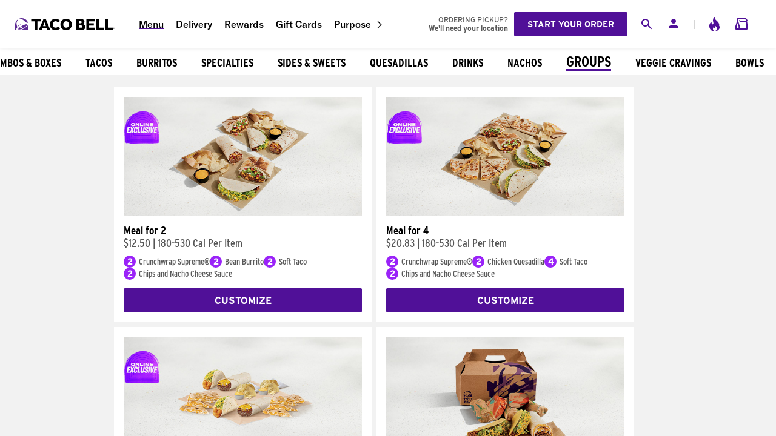

--- FILE ---
content_type: text/css; charset=UTF-8
request_url: https://www.tacobell.com/food/_next/static/css/e9f6de795e77d7f8.css
body_size: 8242
content:
.styles_modal__mCSEY{align-items:center;background-color:rgba(0,0,0,.5);bottom:0;display:flex;font-family:InterstateBlack,InterstateBold,Arial,Helvetica,sans-serif;justify-content:center;left:0;position:fixed;right:0;top:0;z-index:1000;padding:20px;box-sizing:border-box}.styles_modal-content__479wv{background-color:#fff;max-width:90vw;max-height:90vh;overflow-y:auto}.styles_button__EjlEU:not(:disabled){cursor:pointer}.styles_standard-modal___1sJ3 .styles_standard-modal-header__yeXj8{background-color:#000;color:#fff;font-family:InterstateBold,Arial,Helvetica,sans-serif;font-size:20px;padding:20px;position:relative;text-align:center;text-transform:uppercase}.styles_standard-modal___1sJ3 .styles_footer__ivMEo{font-family:InterstateBold,Arial,Helvetica,sans-serif;font-size:18px;padding-bottom:20px;text-align:center}.styles_body__scub5{padding:20px}.styles_close__6ejr2{background-color:transparent;border:none;color:currentColor;display:flex;font-size:24px;margin:0 20px;position:absolute;right:0;top:50%;transform:translateY(-50%)}.styles_brand__rBdC0{color:#501098}.styles_current__8NfO7{color:currentColor}.styles_highlight__eNn7C{color:#ea42d1}.styles_light__FupOA{color:#fff}.styles_loud__1tiXx{color:#ef2962}.styles_neutral__MS6_o{color:#565656}.styles_primary__niAaf{color:#501098}.styles_root__ypF5S{color:#000}.styles_secondary__pDtiA{color:#ef2962}.styles_bg-brand__Rjm8i{background-color:#501098}.styles_bg-current____YQO{background-color:currentColor}.styles_bg-highlight__BDuGO{background-color:#ea42d1}.styles_bg-light__O_Rxr{background-color:#fff}.styles_bg-loud__PIt8E{background-color:#ef2962}.styles_bg-neutral__eX6oV{background-color:#565656}.styles_bg-primary__Cmdhp{background-color:#5cb8b2}.styles_bg-root__7zB4l{background-color:#000}.styles_bg-secondary__Dz4kM{background-color:#501098}.styles_bg-secondary__Dz4kM[disabled],.styles_secondary__pDtiA[disabled]{background-color:#7d7d7d}.styles_button__MrNUN{align-items:center;box-sizing:border-box;display:flex;justify-content:center;border-radius:2px;font-family:InterstateBold,Arial,Helvetica,sans-serif;font-size:16px;min-height:40px;padding:16px 10px;width:100%;border:2px solid}.styles_button__MrNUN:hover:not([disabled]){opacity:.9}.styles_button__MrNUN:not(.styles_inverse__OXgLI){color:#fff}.styles_button__MrNUN.styles_inverse__OXgLI{background-color:transparent;border-color:currentColor}.styles_button__MrNUN.styles_no-border__XmngR{border-color:transparent}.styles_button__MrNUN.styles_rounded__Fb_jz{border-radius:64px}.gtamerica .styles_button__MrNUN{font-family:GT-America-Mono-Medium,Arial,Helvetica,sans-serif}.styles_dot-flashing__GUtec{animation:styles_dotFlashing__rWeLr 1s linear infinite alternate;animation-delay:.5s;background-color:currentColor;border-radius:5px;color:currentColor;height:10px;margin:5px 0;position:relative;width:10px}.styles_dot-flashing__GUtec:after,.styles_dot-flashing__GUtec:before{content:"";display:inline-block;position:absolute;top:0}.styles_dot-flashing__GUtec:before{animation:styles_dotFlashing__rWeLr 1s infinite alternate;animation-delay:0s;border-radius:16px;left:-16px}.styles_dot-flashing__GUtec:after,.styles_dot-flashing__GUtec:before{background-color:currentColor;color:currentColor;height:10px;width:10px}.styles_dot-flashing__GUtec:after{animation:styles_dotFlashing__rWeLr 1s infinite alternate;animation-delay:1s;border-radius:5px;left:16px}@keyframes styles_dotFlashing__rWeLr{0%{background-color:currentColor}50%,to{background-color:#757575}}.styles_link-button__5k8YM{align-items:center;box-sizing:border-box;display:flex;justify-content:center;border-radius:2px;font-family:InterstateBold,Arial,Helvetica,sans-serif;font-size:16px;min-height:40px;padding:16px 10px;width:100%;border:2px solid}.styles_link-button__5k8YM:hover:not([disabled]){opacity:.9}.styles_link-button__5k8YM:not(.styles_inverse__oq5ao){color:#fff}.styles_link-button__5k8YM.styles_inverse__oq5ao{background-color:transparent;border-color:currentColor}.styles_link-button__5k8YM.styles_no-border__Ml0Hf{border-color:transparent}.styles_link-button__5k8YM.styles_rounded__ib0Km{border-radius:64px}.gtamerica .styles_link-button__5k8YM{font-family:GT-America-Mono-Medium,Arial,Helvetica,sans-serif}.styles_dot-flashing__7vnMg{animation:styles_dotFlashing__FkXPe 1s linear infinite alternate;animation-delay:.5s;background-color:currentColor;border-radius:5px;color:currentColor;height:10px;margin:5px 0;position:relative;width:10px}.styles_dot-flashing__7vnMg:after,.styles_dot-flashing__7vnMg:before{content:"";display:inline-block;position:absolute;top:0}.styles_dot-flashing__7vnMg:before{animation:styles_dotFlashing__FkXPe 1s infinite alternate;animation-delay:0s;border-radius:16px;left:-16px}.styles_dot-flashing__7vnMg:after,.styles_dot-flashing__7vnMg:before{background-color:currentColor;color:currentColor;height:10px;width:10px}.styles_dot-flashing__7vnMg:after{animation:styles_dotFlashing__FkXPe 1s infinite alternate;animation-delay:1s;border-radius:5px;left:16px}@keyframes styles_dotFlashing__FkXPe{0%{background-color:currentColor}50%,to{background-color:#757575}}.styles_pickup-store__eRz0W{align-items:flex-end;color:#585858;display:flex}.styles_pickup-store__eRz0W a{align-self:flex-end;color:currentColor;display:flex;padding:0 8px;text-align:left;text-decoration:none}.styles_pickup-store__eRz0W a svg{color:#501098;margin-left:16px;margin-right:12px}.styles_pickup-store__eRz0W a .styles_change-link__KnwOR{color:#501098;font-family:GT-America-Standard-Regular,Arial,Helvetica,sans-serif;text-decoration:underline}.styles_pickup-store__eRz0W small{display:block;font-size:12px;text-transform:uppercase}.styles_pickup-store__eRz0W small.styles_error__yLb78{color:#d60068}.styles_pickup-store__eRz0W span{color:#585858;font-family:GT-America-Standard-Bold,Arial,Helvetica,sans-serif;text-transform:none}@media screen and (min-width:640px){.styles_pickup-store__eRz0W{display:flex;justify-content:center}}@media screen and (min-width:990px){.styles_pickup-store__eRz0W{background-color:initial;border-bottom:none;display:none;padding:0;width:auto}.styles_pickup-store__eRz0W a{text-align:left}.styles_pickup-store__eRz0W small{color:#585858}.styles_pickup-store__eRz0W span{font-size:inherit}}.full-toolbar_button-container__CEJw8 a{font-size:12px;padding:10px 8px;text-align:center;text-transform:uppercase}@media(min-width:990px){.full-toolbar_button-container__CEJw8 a{font-size:14px;padding:10px 20px}}.full-toolbar_cart-container__fBYkl{position:relative}.full-toolbar_cart-container__fBYkl.full-toolbar_disable__65eCt{pointer-events:none}.full-toolbar_cart-total__mKIT3{margin-left:5px}.full-toolbar_divider__Iw_VO{color:#c6c6c6;margin-right:20px}.full-toolbar_dropdown-container__F78Is{background-color:#fff;box-shadow:-5px 5px 12px 2px rgba(80,16,152,.1);display:none;margin-right:0;min-width:310px;position:absolute;right:0;top:60px}.full-toolbar_dropdown-container__F78Is.full-toolbar_show___oK6j{display:block;z-index:100}.full-toolbar_dropdown-element__ybJ9H{color:#fff;font-family:GT-America-Standard-Regular,Arial,Helvetica,sans-serif;font-size:18px;margin-bottom:16px;text-align:left}.full-toolbar_dropdown-element__ybJ9H .full-toolbar_dropdown-link__Dk7EU{color:#fff}.full-toolbar_dropdown-element__ybJ9H .full-toolbar_dropdown-link__Dk7EU:hover{text-decoration:underline}.full-toolbar_dropdown-list__CMnJ9{width:100%}.full-toolbar_icon__sgDId{color:#501098;height:24px;width:24px}.full-toolbar_icon-animate___mTJp{position:relative}.full-toolbar_icon-animate___mTJp:after{background-color:#501098;bottom:-18px;color:#501098;content:"";height:0;left:-2px;opacity:1;position:absolute;transition:all .2s ease;width:28px}.full-toolbar_indicator__mKvM_{position:absolute;right:0;top:0}.full-toolbar_label__511ge{margin:0 5px;text-transform:none}.full-toolbar_menu__um_Gi{height:24px;width:24px}.full-toolbar_tblogo__iA8I_{height:28px;width:30px}.full-toolbar_tooltip__l6744{left:50%;opacity:0;position:absolute;top:100%;transform:translate(-50%,5px);visibility:hidden;z-index:100}@media(max-width:640px){.full-toolbar_tooltip__l6744.full-toolbar_active__8q6sh{opacity:1;transition:all .35s ease-in;transform:translate(-50%);visibility:visible}}.full-toolbar_user-button__sGt8i{align-items:center;background-color:transparent;border:none;display:flex;font-family:InterstateRegular,Arial,Helvetica,sans-serif;font-size:14px;padding:0}.full-toolbar_user-button__sGt8i svg{color:#501098}.full-toolbar_user-button__sGt8i:hover{color:#501098;cursor:pointer}@media screen and (min-width:990px){.full-toolbar_dropdown-container__F78Is{border-radius:0 0 8px 8px}.full-toolbar_dropdown-element__ybJ9H{border-bottom:1px solid #ebebeb;font-family:GT-America-Standard-Medium,Arial,Helvetica,sans-serif;font-size:16px;margin:24px;padding-bottom:12px}.full-toolbar_dropdown-element__ybJ9H:last-of-type{border-bottom:none}.full-toolbar_dropdown-element__ybJ9H .full-toolbar_dropdown-link__Dk7EU{color:#000;margin-bottom:10px}.full-toolbar_dropdown-element__ybJ9H .full-toolbar_dropdown-link__Dk7EU:hover{color:#501098}}.styles_container__YqIAx .styles_button-override__39mSy{color:#fff}.styles_container__YqIAx .styles_button-override__39mSy:hover{background-color:#38096c;color:#fff;opacity:1}.styles_container__YqIAx{display:flex;font-size:12px;justify-content:center;padding:10px 20px}@media(min-width:990px){.styles_container__YqIAx{display:none;padding:0}}.styles_copy__FFSju{color:#585858;display:flex;flex-direction:column;justify-content:center;line-height:1;padding:0 10px;text-align:right;text-transform:none}.styles_copy__FFSju span:first-child{padding:1px 0;text-transform:uppercase}.styles_copy__FFSju span:last-child{font-family:InterstateBold,Arial,Helvetica,sans-serif;padding:1px 0}.styles_pickup-store-start-order-container__S7U2o{background-color:#fff;border-bottom:1px solid #f4f4f4;display:flex;justify-content:space-around;padding:15px 0}.styles_pickup-store-start-order-container__S7U2o>div{flex-basis:50%}.styles_show-start-order-inactive__VQpOq>div{flex-basis:100%;padding:15px}@media screen and (min-width:990px){.styles_pickup-store-start-order-container__S7U2o{flex-direction:row}}.styles_main-navigation__Y4nCT{display:flex;flex-direction:column;flex-wrap:wrap;font-family:GT-America-Standard-Bold,Arial,Helvetica,sans-serif;font-size:24px;justify-content:center;list-style:none;padding-top:25px;padding-left:24px;text-align:left;text-transform:uppercase;width:250px}.styles_main-navigation__Y4nCT a,.styles_main-navigation__Y4nCT span{color:#fff;display:inline-block;margin-bottom:25px;width:100%}.styles_main-navigation__Y4nCT a:hover,.styles_main-navigation__Y4nCT span:hover{color:#ca16af}.styles_navi-w-children__Y0bD_{position:relative}.styles_navi-w-children__Y0bD_ a{width:unset}.styles_navi-w-children__Y0bD_ svg{cursor:pointer;margin-bottom:0;position:absolute;right:0;top:5px}.styles_navi-w-children__Y0bD_.styles_open__2NPWA a{margin-bottom:10px}.styles_navi-w-children__Y0bD_.styles_open__2NPWA .styles_icon-chevron__Q9Q9Q{rotate:-90deg}.styles_navi-w-children__Y0bD_.styles_open__2NPWA .styles_navi-children__5Gz1s{margin-bottom:25px;margin-top:10px;max-height:6rem}.styles_navi-w-children__Y0bD_ .styles_icon-chevron__Q9Q9Q{color:#fff;height:18px;font-weight:700;position:absolute;right:25px;rotate:90deg;transition:all .35s;width:18px}.styles_navi-icon__zhlnu{height:18px;width:18px;color:#fff}.styles_navi-children__5Gz1s{max-height:0;overflow:hidden;transition:all .35s}.styles_child-nav-item__EmSnv{display:block;font-family:GT-America-Standard-Regular,Arial,Helvetica,sans-serif;font-size:18px;padding-left:24px;text-transform:capitalize;width:100%}.styles_child-nav-item__EmSnv a{margin-bottom:16px}.styles_utility-navi-item__HaYjM{align-items:center;display:flex;font-size:12px;font-family:GT-America-Standard-Bold,Arial,Helvetica,sans-serif}.styles_utility-navi-item__HaYjM a{display:flex;margin-bottom:16px;position:relative}.styles_utility-navi-item__HaYjM a svg{margin-right:5px}@media screen and (min-width:990px){.styles_main-navigation__Y4nCT{flex-direction:row;flex-grow:1;flex-wrap:nowrap;justify-content:left;padding:0}.styles_main-navigation__Y4nCT a,.styles_main-navigation__Y4nCT span{color:#000;font-family:GT-America-Standard-Medium,Arial,Helvetica,sans-serif;font-size:16px;margin:0 18px 0 0;text-transform:none;width:auto}.styles_main-navigation__Y4nCT a:hover,.styles_main-navigation__Y4nCT span:hover{color:#501098}.styles_main-navigation__Y4nCT .styles_current__uKVFe{-webkit-text-decoration-color:#501098;text-decoration-color:#501098;-webkit-text-decoration-line:underline;text-decoration-line:underline;text-decoration-thickness:3px;text-underline-offset:8px}.styles_navi-w-children__Y0bD_{display:flex;flex-direction:column;margin-right:24px;transition:all .35s}.styles_navi-w-children__Y0bD_ .styles_icon-chevron__Q9Q9Q{color:#000;height:12px;right:0;width:12px}.styles_navi-w-children__Y0bD_ a{border:0 solid transparent}.styles_navi-w-children__Y0bD_.styles_open__2NPWA>a{color:#501098;margin-bottom:unset}.styles_navi-w-children__Y0bD_.styles_open__2NPWA .styles_navi-children__5Gz1s{margin:unset;max-height:unset}.styles_navi-w-children__Y0bD_ .styles_navi-children__5Gz1s{border-radius:0 0 8px 8px;background:#fff;position:absolute;margin:unset;top:46px;width:16.25rem;z-index:9}.styles_navi-w-children__Y0bD_ .styles_navi-children__5Gz1s .styles_child-nav-item__EmSnv{border-bottom:1px solid #ebebeb;margin:0 24px;padding:12px;width:unset}.styles_navi-w-children__Y0bD_ .styles_navi-children__5Gz1s .styles_child-nav-item__EmSnv:first-of-type{padding-top:0}.styles_navi-w-children__Y0bD_ .styles_navi-children__5Gz1s .styles_child-nav-item__EmSnv:last-of-type{border-bottom:0}}@media screen and (min-width:1280px){.styles_main-navigation__Y4nCT a{margin:0 20px 0 0}}.styles_logo-ta-co__Uahmg{background:url(/_static/web/icons/tb-mobile-logo.svg) no-repeat;display:flex;flex-grow:unset;height:28px;margin-right:24px;width:32px}@media screen and (min-width:1280px){.styles_logo-ta-co__Uahmg{background:url(/_static/web/icons/tb-desktop-logo.svg) no-repeat;height:20px;margin-right:36px;width:168px}}.styles_indicator__gYo6P{background:#ca16af;border-radius:50%;color:#fff;font-size:10px;height:13px;line-height:13px;text-align:center;width:13px}.styles_desktop__qSbDn,.styles_divider__PJwBF{display:none}.styles_mobile__ld5yI{display:block}.styles_icon__p9geT{height:24px;margin:-2px 0;width:24px}.styles_label__IRouB{font-size:14px;margin-left:5px;text-transform:none}.styles_user-button__a2qUJ{align-items:center;background-color:transparent;border:none;display:flex;font-family:InterstateRegular,Arial,Helvetica,sans-serif;font-size:14px;padding:0}.styles_user-button__a2qUJ svg{color:#501098}.styles_login-button__BOiQ_{text-transform:uppercase}.styles_original__NJYd1 .styles_user-button__a2qUJ:hover{color:#501098}.styles_original__NJYd1 .styles_label__IRouB{display:none;max-width:80px;overflow:hidden;text-overflow:ellipsis;white-space:nowrap}.styles_original__NJYd1 .styles_login-button__BOiQ_{color:#000;font-size:12px;min-height:36px;padding:8px 20px}@media screen and (min-width:990px){.styles_original__NJYd1 .styles_mobile__ld5yI{display:none}.styles_original__NJYd1 .styles_desktop__qSbDn{display:block}.styles_original__NJYd1 .styles_label__IRouB{display:initial;max-width:none;overflow:initial;text-overflow:clip;white-space:normal}.styles_original__NJYd1 .styles_login-button__BOiQ_{font-size:14px;padding:10px 20px}.styles_original__NJYd1 .styles_divider__PJwBF{color:#c6c6c6;display:inline;margin-right:20px}}.styles_compact__F0O8X .styles_user-button__a2qUJ:hover{color:#9a23f8}.styles_compact__F0O8X .styles_login-button__BOiQ_{color:#9a23f8;font-family:InterstateBold,Arial,Helvetica,sans-serif;font-size:12px;line-height:12px;-webkit-text-decoration-line:underline;text-decoration-line:underline;border:none;margin:0;min-height:20px;padding:0 0 0 24px}@media screen and (min-width:768px){.styles_compact__F0O8X .styles_mobile__ld5yI{display:none}.styles_compact__F0O8X .styles_desktop__qSbDn{display:block;position:relative}.styles_compact__F0O8X .styles_desktop__qSbDn>div{min-width:220px;top:auto}.styles_compact__F0O8X .styles_desktop__qSbDn>div ul li{padding:20px 40px}}.styles_toolbar__h4w_4{align-items:center;min-height:20px;text-align:center}.styles_toolbar__h4w_4 a{color:#000;display:block;position:relative}.styles_toolbar__h4w_4 a:hover{color:#501098}.styles_toolbar__h4w_4.styles_full__4I06c{color:#585858;display:none;font-size:14px;justify-content:space-between;text-align:left}.styles_flex-section__UUmyn{margin-left:auto}.styles_flex-section__UUmyn>*{margin-right:20px}.styles_flex-section__UUmyn>a{padding:0}.styles_toolbar__h4w_4.styles_full__4I06c{position:relative}.styles_toolbar__h4w_4.styles_full__4I06c .styles_flex-section__UUmyn>*,.styles_toolbar__h4w_4.styles_full__4I06c>*{align-items:center;display:flex}.styles_toolbar__h4w_4.styles_mini__d9NvW{color:#585858;display:flex;font-size:24px;justify-content:space-between;padding:8px 20px}.styles_toolbar__h4w_4.styles_mini__d9NvW>*,.styles_toolbar__h4w_4.styles_mini__d9NvW>div>*{align-items:center;display:flex}@media screen and (min-width:990px){.styles_toolbar__h4w_4.styles_full__4I06c{display:flex}.styles_toolbar__h4w_4.styles_mini__d9NvW{display:none}}.styles_modal__JQ777>div{max-width:88%;text-align:center;width:456px}.styles_modal__JQ777>div .styles_modal-body__i5LmC{margin:max(30px,9%) 48px;padding:0}.styles_modal__JQ777>div .styles_modal-title__7jBoY{font-family:InterstateBold,Arial,Helvetica,sans-serif;margin-bottom:16px}.styles_modal__JQ777>div .styles_modal-message__KF9HV{color:#38373a;font-family:InterstateLight,Arial,Helvetica,sans-serif;margin-bottom:25px;overflow:auto}.styles_modal__JQ777>div .styles_modal-back__mlvle{background:none;border:none;color:#501098;cursor:pointer;font-family:InterstateBold,Arial,Helvetica,sans-serif;font-size:16px;text-decoration:underline}.styles_modal__JQ777>div .styles_modal-back__mlvle:hover{color:#71009f}.styles_modal__JQ777>div .styles_modal-button__FMOQn{border:0;font-family:InterstateBold,Arial,Helvetica,sans-serif;font-size:16px;margin:0 auto 8px;padding:10px 16px;text-decoration:none;text-transform:uppercase}@media(min-width:768px){.styles_modal__JQ777>div .styles_modal-title__7jBoY{font-size:18px;letter-spacing:-.3px}.styles_modal__JQ777>div .styles_modal-message__KF9HV{font-size:14px;letter-spacing:-.3px}}@media(max-width:767px){.styles_modal__JQ777>div .styles_modal-title__7jBoY{font-size:24px;letter-spacing:-.5px}.styles_modal__JQ777>div .styles_modal-message__KF9HV{font-size:16px;letter-spacing:-.3px}}.styles_spinner__fPzoU{animation:styles_spin__nS5OD 1.5s ease infinite;margin:auto;width:6em}@keyframes styles_spin__nS5OD{0%{transform:rotate(-30deg)}to{transform:rotate(330deg)}}.styles_center__8UdFn{align-items:center;display:flex;justify-content:center}.styles_number-input__gCGii{border:2px solid #dedede;border-radius:8px;font-family:InterstateBoldCondensed,Arial,Helvetica,sans-serif;height:2em;text-align:center;width:2em}.styles_number-input__gCGii::-webkit-inner-spin-button,.styles_number-input__gCGii::-webkit-outer-spin-button{-webkit-appearance:none;margin:0}.styles_number-input__gCGii[type=number]{-moz-appearance:textfield}.styles_close__79Rx_{aspect-ratio:1;background-color:transparent;border:none;color:#585858;font-size:24px;height:24px;padding:0}.styles_combo-list-items__xNniq{margin-top:8px}.styles_combo-list-items__xNniq li{font-family:InterstateRegular,Arial,Helvetica,sans-serif;font-size:16px;line-height:1.5}.styles_currency__3IAH7{color:#6a6a6a;font-family:InterstateLight,Arial,Helvetica,sans-serif;font-size:18px;line-height:25px;padding-left:10px}.styles_loading-spinner__yYo24{padding:24px}.styles_mini-cart__WYjF6{background-color:#fff;border-radius:4px;box-shadow:0 0 10px 0 rgba(0,0,0,.1);display:block;opacity:0;padding:16px;position:absolute;right:-12px;top:calc(100% + 15px);visibility:hidden;width:400px;z-index:100}.styles_mini-cart__WYjF6.styles_show-mini-cart__0_Xz5{opacity:1;transition:all .35s ease-in;visibility:visible}.styles_mini-cart__WYjF6 header{align-items:center;color:#000;display:flex;font-family:InterstateBold,Arial,Helvetica,sans-serif;font-size:16px;gap:16px;justify-content:space-between}.styles_mini-cart__WYjF6:before{border:10px solid transparent;border-bottom-color:#fff;bottom:100%;content:"";right:16px;margin-left:-10px;position:absolute}.styles_mini-cart__WYjF6 .styles_mini-cart-cta__l5lOx:hover{color:#fff}@media screen and (max-width:767px){.styles_mini-cart__WYjF6{display:none}}.styles_mini-cart-content__rlvzj{color:#000;display:grid;grid-gap:16px;gap:16px;grid-template-columns:48px 34px 1fr}.styles_mini-cart-content__rlvzj button{color:#9a23f8;font-family:InterstateBold,Arial,Helvetica,sans-serif;font-size:12px;line-height:12px;-webkit-text-decoration-line:underline;text-decoration-line:underline;border:0;min-height:auto;padding:16px 0 0;width:auto}.styles_mini-cart-cta__l5lOx{font-family:InterstateBold,Arial,Helvetica,sans-serif;font-size:18px;line-height:1.2;margin-top:24px;text-align:center;text-transform:uppercase}.styles_mini-cart-items__aYmvn{max-height:368px;overflow-y:auto}.styles_mini-cart-list-item__cy6U2{border-bottom:1px solid #f4f4f4;display:flex;gap:8px;justify-content:space-between;padding:24px 0}.styles_modified-text___oSPk{color:#585858;font-family:InterstateBold,Arial,Helvetica,sans-serif;font-size:12px;line-height:1.3;margin-top:8px}.styles_modifier-list-items__sJ3OZ{color:#585858;font-family:InterstateLight,Arial,Helvetica,sans-serif;font-size:12px;list-style-type:disc;margin-top:8px;padding-left:20px}.styles_modifier-list-items__sJ3OZ li{font-family:inherit;font-size:inherit;line-height:inherit}.styles_product-name___LUXN{font-size:20px}.styles_product-name___LUXN,.styles_quantity__U3BsJ{font-family:InterstateBold,Arial,Helvetica,sans-serif}.styles_quantity__U3BsJ{color:#000;font-size:16px;line-height:20px;border-color:#707070;border-radius:2px;border-width:1px;height:34px;min-width:34px;width:34px}.styles_sub-total-container__hsj7A{border-top:1px solid #f4f4f4;display:flex;gap:20px;justify-content:space-between;padding-top:24px}.styles_sub-total-container__hsj7A span{color:#000;font-family:InterstateBold,Arial,Helvetica,sans-serif;font-size:20px;letter-spacing:-.4px;line-height:1.18}.styles_sub-total-container__hsj7A small{color:#757575;display:block;font-family:InterstateLight,Arial,Helvetica,sans-serif;font-size:14px;line-height:1.3;margin-top:8px}.styles_thumbnail__5osh1{aspect-ratio:1;height:auto;object-fit:cover;width:48px}.styles_tooltip__Lk2_k{align-items:center;background-color:#9a23f8;border-radius:25px;color:#fff;display:flex;font-size:14px;height:25px;justify-content:center;margin-top:9px;min-width:60px;padding:5px}.styles_tooltip__Lk2_k:before{border:6px solid transparent;border-bottom-color:#9a23f8;bottom:100%;content:"";left:50%;margin-left:-6px;position:absolute}.styles_input-group__RON92{width:100%}.styles_input-control__97Y3_{align-items:center;border:1px solid;border-radius:16px;display:flex;flex-grow:1}.styles_input-control__97Y3_ i,.styles_input-control__97Y3_ svg{font-size:1.75em;padding-left:16px}.styles_input-control__97Y3_>input{background:none;border:none;color:currentColor;flex-grow:1;font-family:inherit;font-size:inherit;outline-style:none;overflow:hidden;padding:8px;text-overflow:ellipsis;white-space:nowrap}.styles_input-control__97Y3_>input:focus{outline-style:auto}.styles_input-control__97Y3_>input::placeholder{color:currentColor}.styles_input-svg__SCJbU{display:flex;height:25px;width:50px}.styles_search__eD_RS{color:#000;display:flex;font-size:14px;justify-content:center;position:relative}.styles_search__eD_RS form{width:100%}.styles_search__eD_RS input::placeholder{text-transform:uppercase}@media(max-width:475px){.styles_search__eD_RS.styles_open__9CCyX{background-color:#fff;left:0;padding:0 20px;position:absolute;width:100%;z-index:8}}.styles_search-toggle__mL5kr{cursor:pointer;height:24px}.styles_search-toggle__mL5kr svg{color:#501098;height:24px;width:24px}.styles_search__eD_RS .styles_results__2A6MY{padding:20px;position:absolute;left:0;top:calc(100% + 5px);width:100%;z-index:210;background-color:#fff;border:1px solid rgba(0,0,0,.1);box-shadow:0 2px 7px 0 rgba(0,0,0,.1)}.styles_search__eD_RS .styles_results__2A6MY .styles_suggestion__s7_Vy{align-items:center;background-color:#fff;border:none;cursor:pointer;display:flex;font-family:GT-America-Standard-Medium,Arial,Helvetica,sans-serif;font-size:inherit;padding:0;margin-bottom:20px;text-align:left}.styles_search__eD_RS .styles_results__2A6MY .styles_suggestion__s7_Vy:hover{text-decoration:underline}.styles_search__eD_RS .styles_results__2A6MY .styles_suggestion__s7_Vy img{flex-shrink:1;margin-right:16px}.styles_search__eD_RS .styles_results__2A6MY .styles_suggestion__s7_Vy .styles_name__9FIam{color:#000;width:193px}.styles_search__eD_RS .styles_results__2A6MY .styles_suggestion__s7_Vy .styles_name__9FIam span>span{color:#501098}@media screen and (min-width:640px){.styles_search__eD_RS.styles_open__9CCyX{position:relative}}.mini-toolbar_button-container__xDPCI a{font-size:12px;min-height:36px;text-transform:uppercase}.mini-toolbar_button-container__xDPCI a,.mini-toolbar_button-container__xDPCI a.mini-toolbar_padded__YnFDQ{padding:8px 20px}.mini-toolbar_flex-group-1__wEBIb,.mini-toolbar_flex-group-3__hfS09{flex-basis:40%}.mini-toolbar_flex-group-1__wEBIb,.mini-toolbar_flex-group-2__jQJ07,.mini-toolbar_flex-group-3__hfS09{align-content:center}.mini-toolbar_flex-group-1__wEBIb>*,.mini-toolbar_flex-group-2__jQJ07>*,.mini-toolbar_flex-group-3__hfS09>*{display:inherit}.mini-toolbar_flex-group-1__wEBIb>a,.mini-toolbar_flex-group-2__jQJ07>a,.mini-toolbar_flex-group-3__hfS09>a{padding:0}.mini-toolbar_flex-group-1__wEBIb{justify-content:flex-start}.mini-toolbar_flex-group-1__wEBIb a:not(:first-of-type){margin-left:20px}.mini-toolbar_flex-group-2__jQJ07{flex-basis:20%;justify-content:center}.mini-toolbar_flex-group-3__hfS09{justify-content:flex-end}.mini-toolbar_flex-group-3__hfS09>div:not(:first-of-type){margin:4px 14px 0}.mini-toolbar_label___Hmpw{font-size:14px;margin-left:5px;text-transform:none}.styles_toolbar-group__PwCMO{border-bottom:1px solid #f4f4f4}@media screen and (min-width:990px){.styles_toolbar-group__PwCMO{border-bottom:none}}.styles_header__inPFf{background-color:#fff;z-index:20}@media screen and (min-width:990px){.styles_header__inPFf{box-shadow:0 1px 8px 0 rgba(0,0,0,.04),0 1px 5px 0 rgba(0,0,0,.04);padding:20px 25px}}.styles_modal__Dhnta>div{font-family:InterstateBold,Arial,Helvetica,sans-serif;max-width:95%;text-align:center;width:375px}@media screen and (min-width:640px){.styles_modal__Dhnta>div{width:450px}}.styles_modal__Dhnta>div .styles_modal-message___ksHt{font-size:18px;margin:20px}.styles_modal__Dhnta>div .styles_modal-button__kisiN{font-size:16px;margin:0 auto 10px;max-width:80%;padding:16px}.styles_banner__75oCD{width:100%}.styles_flash-message__Dbf_u{background-color:#eaaa00;color:#fff;padding:16px 30px}.styles_flash-banner__rbP9m{display:grid;grid-auto-rows:1fr;grid-template-columns:repeat(1,1fr);width:100%}.styles_flash-banner__rbP9m.styles_show___NIJg{display:grid}.styles_flash-message__SN9lZ{color:#000;align-items:center;background-color:#fee101;display:flex;flex-direction:row;flex-grow:1;font-family:InterstateLight,Arial,Helvetica,sans-serif;justify-content:space-between;position:relative;width:100%}.styles_flash-message__SN9lZ a{color:#000;text-decoration:underline}.styles_flash-message__SN9lZ .styles_dismiss__f3KUw{color:#000}.styles_flash-message__SN9lZ:not(:first-child){border-top:1px solid rgba(0,0,0,.1)}.styles_flash-message__SN9lZ h3,.styles_flash-message__SN9lZ h4,.styles_flash-message__SN9lZ h5,.styles_flash-message__SN9lZ h6{font-size:18px;font-weight:700}.styles_flash-message__SN9lZ>*+*{margin-top:5px}.styles_flash-message__SN9lZ b{font-family:InterstateBold,Arial,Helvetica,sans-serif}.styles_dismiss__f3KUw{align-self:flex-start;color:#000;cursor:pointer;flex-basis:2em;font-size:16px;justify-self:center;margin:0}.styles_emergency__a5TY1{background-color:#fee101}.styles_maintenance__900MD{background-color:#ff8a2d}.styles_sunset__knply{background-color:#ea42d1}.styles_green__uByt8{color:#fff;background-color:#008005}.styles_green__uByt8 a{color:#fff;text-decoration:underline}.styles_green__uByt8 .styles_dismiss__f3KUw{color:#fff}.styles_purple__Sy0iU{color:#fff;background-color:#501098}.styles_purple__Sy0iU a{color:#fff;text-decoration:underline}.styles_purple__Sy0iU .styles_dismiss__f3KUw{color:#fff}.styles_magenta__dDnAi{color:#fff;background-color:#d60068}.styles_magenta__dDnAi a{color:#fff;text-decoration:underline}.styles_magenta__dDnAi .styles_dismiss__f3KUw{color:#fff}.styles_teal__wGTAf{color:#fff;background-color:#19c6ba}.styles_teal__wGTAf a{color:#fff;text-decoration:underline}.styles_teal__wGTAf .styles_dismiss__f3KUw{color:#fff}.styles_violet__u4xdz{color:#fff;background-color:#9a23f8}.styles_violet__u4xdz a{color:#fff;text-decoration:underline}.styles_violet__u4xdz .styles_dismiss__f3KUw{color:#fff}.styles_dark-purple__6fAhv{color:#fff;background-color:#1b0026}.styles_dark-purple__6fAhv a{color:#fff;text-decoration:underline}.styles_dark-purple__6fAhv .styles_dismiss__f3KUw{color:#fff}.styles_image__oXib4{height:100%;object-fit:cover;text-align:center;width:100%}.styles_entire-screen__TzXAy{display:flex;flex-direction:column;height:100%}.styles_entire-screen__TzXAy .styles_horizontal-flex__pFHnE{display:flex;height:100%;overflow:hidden}.styles_entire-screen__TzXAy .styles_horizontal-flex__pFHnE .styles_vertical-flex__cXMov{display:flex;flex-direction:column;overflow:hidden;width:100%}.styles_entire-screen__TzXAy .styles_horizontal-flex__pFHnE .styles_vertical-flex__cXMov .styles_center__E8pZm{flex-grow:1;overflow:auto;position:relative}.asideOpen .styles_entire-screen__TzXAy .styles_horizontal-flex__pFHnE .styles_vertical-flex__cXMov .styles_center__E8pZm{overflow:hidden}.styles_picture__uEZ_w{height:100%;width:100%}.styles_footer-hero__Q_tBK{font-family:GT-America-Standard-Bold,Arial,Helvetica,sans-serif;text-align:left}.styles_footer-hero__Q_tBK h2{font-size:24px;line-height:1.1;margin-top:-10px;max-width:55%;text-transform:uppercase}.styles_footer-hero__Q_tBK .styles_get-the-app__PYah7{display:none;margin-top:34px}.styles_footer-hero__Q_tBK .styles_get-the-app__PYah7 img{width:100px}.styles_footer-hero__Q_tBK .styles_get-the-app__PYah7 p{font-size:16px;text-transform:uppercase}.styles_footer-hero__Q_tBK .styles_mobile__DSCAt{margin-top:34px;background-color:#fff;color:#501098;display:inline-block;font-size:12px;padding:15px 30px;text-transform:uppercase}@media(min-width:640px){.styles_footer-hero__Q_tBK h2{font-size:50px;line-height:.92;max-width:none;margin-top:5px}.styles_footer-hero__Q_tBK .styles_get-the-app__PYah7{align-items:center;column-gap:25px;display:flex;margin-top:50px}.styles_footer-hero__Q_tBK .styles_mobile__DSCAt{display:none}}.styles_footer-navigation__se5OB{font-family:InterstateBold,Arial,Helvetica,sans-serif}.styles_navi__vKvhx{display:flex;flex-direction:column;flex-wrap:wrap;justify-content:flex-start;list-style:none;margin-top:0}.styles_navi__vKvhx a{color:currentColor;display:inline-block;font-family:GT-America-Standard-Regular,Arial,Helvetica,sans-serif;font-size:14px;padding:10px 0}@media(min-width:640px){.styles_navi__vKvhx{margin-top:20px}}.styles_navigation-group__dQh_F{position:relative}.styles_navigation-group__dQh_F.styles_active__i67y_ .styles_toggle__2LmP5 svg{transform:rotate(270deg)}.styles_navigation-group__dQh_F.styles_active__i67y_ nav{display:flex}.styles_navigation-group__dQh_F h6{font-family:GT-America-Standard-Bold,Arial,Helvetica,sans-serif;font-size:14px;text-transform:uppercase}.styles_navigation-group__dQh_F .styles_toggle__2LmP5{-webkit-appearance:none;-moz-appearance:none;appearance:none;background:none;border:0;color:#fff;cursor:default;display:flex;justify-content:space-between;outline:0;padding:0 16px 0 0;text-align:left;width:100%}.styles_navigation-group__dQh_F .styles_toggle__2LmP5 h6{flex:1 1}.styles_navigation-group__dQh_F .styles_toggle__2LmP5 svg{fill:#fff;transform:rotate(90deg);transform-origin:center;width:8px;height:20px}.styles_navigation-group__dQh_F nav{display:none;overflow:hidden}@media(min-width:640px){.styles_navigation-group__dQh_F .styles_toggle__2LmP5 svg{display:none}.styles_navigation-group__dQh_F nav,.styles_navigation-group__dQh_F.styles_active__i67y_ nav{display:flex}}.styles_footer-navigation-group__KWs6S{column-gap:30px;display:flex;flex-direction:column;justify-content:flex-start;text-align:left;width:100%}.styles_footer-navigation-group__KWs6S>div{flex:1 1}.styles_footer-navigation-group__KWs6S>div+div{margin-top:16px}@media(min-width:640px){.styles_footer-navigation-group__KWs6S{flex-direction:row}.styles_footer-navigation-group__KWs6S>div{max-width:180px}.styles_footer-navigation-group__KWs6S>div+div{margin-top:0}}.styles_legal-links__iJc5J{color:#fff;letter-spacing:.05em}.styles_navi__9OBdJ{font-size:11px;line-height:1.5;list-style:none}.styles_navi__9OBdJ a{color:inherit;display:inline-block}.styles_navi__9OBdJ a:not(:last-child):after{content:"|";padding:0 3px}.styles_social-media__WHOLd{display:flex;flex-wrap:wrap;font-family:InterstateBold,Arial,Helvetica,sans-serif;justify-content:flex-start;margin-top:15px}.styles_social-media__WHOLd img{height:25px;width:25px}.styles_social-media__WHOLd a{padding:0}.styles_social-media__WHOLd a+a{margin-left:25px}@media(min-width:640px){.styles_social-media__WHOLd{column-gap:25px;flex-wrap:nowrap;margin-top:0}.styles_social-media__WHOLd a+a{margin-left:0}}.styles_footer__e4KZr{align-items:flex-start;background-color:#501098;color:#fff;column-gap:110px;display:flex;flex-direction:column;font-size:18px;justify-content:center;padding:60px 20px}.styles_footer__e4KZr a{color:#fff}.styles_footer__e4KZr a:hover{text-decoration:underline}.styles_footer__e4KZr b{font-family:GT-America-Standard-Bold,Arial,Helvetica,sans-serif}.styles_footer__e4KZr hr{border-top:1px solid #fff;margin:16px 0;opacity:.2}.styles_footer__e4KZr p{font-size:14px;line-height:1.5}.styles_footer__e4KZr .styles_section__bHIMt{max-width:920px}.styles_footer__e4KZr .styles_section__bHIMt+section{margin-top:110px}.styles_footer__e4KZr .styles_footer-social__hTviH{margin-top:70px}.styles_footer__e4KZr .styles_footer-copy__JMb8J{margin-top:55px}.styles_footer__e4KZr .styles_footer-copy__JMb8J p{display:flex}.styles_footer__e4KZr .styles_footer-copy__JMb8J p+p{margin-top:70px}.styles_footer__e4KZr .styles_footer-copy__JMb8J p span{display:inline-block;margin-right:8px}.styles_footer__e4KZr .styles_footer-copy__JMb8J p img{height:auto;width:auto}@media(min-width:640px){.styles_footer__e4KZr{font-size:14px;padding:80px}.styles_footer__e4KZr .styles_footer-social__hTviH{margin-top:80px}.styles_footer__e4KZr .styles_footer-copy__JMb8J{margin-top:25px}}@media(min-width:1024px){.styles_footer__e4KZr{flex-direction:row}.styles_footer__e4KZr .styles_section__bHIMt+section{margin-top:0}.styles_footer__e4KZr .styles_footer-content-left__RxJCH{flex-basis:510px}.styles_footer__e4KZr .styles_footer-content-right__Rv5F8{flex-basis:620px}}.styles_flex-grid-layout__foacc{display:flex}.styles_col__Ic5RI{flex-direction:column}.styles_row__p7j0l{flex-direction:row}.styles_wrap__3gHma{flex-wrap:wrap}.styles_align-start__ApY_j{align-items:flex-start}.styles_align-center__7ZLCj{align-items:center}.styles_align-end__Sk2q0{align-items:flex-end}.styles_align-stretch__OLpBl{align-items:stretch}.styles_justify-start__orcYg{justify-content:flex-start}.styles_justify-center__TGqlc{justify-content:center}.styles_justify-end__dGnf5{justify-content:flex-end}.styles_justify-around__NWn1E{justify-content:space-around}.styles_justify-between___GoaG{justify-content:space-between}.styles_logo-ta-co__7h91h{align-items:center;display:flex;justify-content:center;margin-bottom:30px;padding:0 8px;height:30px;width:48px}.styles_login-toolbar__sQ3j2{display:flex;flex-wrap:wrap;min-height:55px;position:relative;text-align:center}.styles_login-toolbar__sQ3j2 .styles_login-user__LD62B{position:relative;width:100%}.styles_login-toolbar__sQ3j2 .styles_login-user__LD62B button{align-items:center;background-color:transparent;border:none;color:#fff;display:flex;margin-bottom:16px;padding:0;position:relative}.styles_login-toolbar__sQ3j2 .styles_login-user__LD62B button span{font-family:GT-America-Standard-Bold,Arial,Helvetica,sans-serif;font-size:16px;margin:0 5px;text-transform:uppercase}.styles_login-toolbar__sQ3j2 .styles_login-user__LD62B .styles_icon-chevron__CUTst{height:18px;rotate:90deg;transition:all .35s;width:18px}.styles_login-toolbar__sQ3j2 .styles_login-user__LD62B .styles_icon-chevron__CUTst.styles_icon-rotate__tCZO4{rotate:-90deg}@media(min-width:990px){.styles_login-toolbar__sQ3j2 .styles_login-user__LD62B{visibility:hidden}}.styles_user-notification-group__qApTF{position:relative}.styles_user-notification-group__qApTF .styles_icon-user__9GpWE{height:24px;position:relative;width:24px}.styles_user-notification-group__qApTF.styles_notification__K8z14:before{background:#ca16af;border-radius:50%;content:"";height:3px;position:absolute;top:3px;right:5px;width:3px}.styles_mobile-hidden__rjV0k{display:none}@media(min-width:640px){.styles_mobile-hidden__rjV0k{display:flex}}.styles_desktop-hidden__xyP7r{display:flex}@media(min-width:990px){.styles_desktop-hidden__xyP7r{display:none}}.styles_aside__nR0tO{background-color:rgba(0,0,0,.65);height:100vh}.styles_logo-close-container__UIkGY{align-items:center;display:flex;justify-content:space-between;padding:16px 20px}.styles_aside__nR0tO>section{background-color:#501098;display:flex;flex-direction:column;flex-grow:1;height:100%}.styles_aside__nR0tO.styles_drawer__nkt0z{left:-100vw;opacity:0;position:fixed;top:0;transition:left .1s;width:100%;z-index:200}.styles_nav-cta-group__9nwVN{box-shadow:-25px 0 rgba(0,0,0,.15);padding:24px;position:relative}.styles_nav-cta-group__9nwVN a{text-transform:uppercase}.styles_nav-cta-group__9nwVN a:first-of-type{background-color:#fff;border:0;color:#501098}.styles_nav-cta-group__9nwVN a+a{margin-top:10px}@media screen and (max-width:990px){.styles_aside__nR0tO.styles_drawer__nkt0z.styles_active__OHLRO{bottom:0;left:0;opacity:1}.styles_aside__nR0tO.styles_drawer__nkt0z.styles_active__OHLRO>section{overflow-y:scroll}}.styles_aside__nR0tO.styles_drawer__nkt0z .styles_close__IjLcp{align-self:flex-start;color:#dedede;font-size:32px;padding:8px}.styles_search__vr5XQ{display:inline-flex;margin-top:20px;padding:0 30px;width:100%}.styles_search__vr5XQ>div,.styles_search__vr5XQ>input{width:100%}@media(min-width:640px){.styles_search__vr5XQ>div{max-width:300px}}.styles_search__vr5XQ>div>div{padding:0}@media screen and (min-width:990px){.styles_aside__nR0tO.styles_drawer__nkt0z,.styles_parent__2S8Ad{display:none}.styles_aside__nR0tO>section{padding-top:45px}.styles_aside__nR0tO.styles_drawer__nkt0z{background-color:inherit;left:0;opacity:1;top:auto}.styles_aside__nR0tO.styles_drawer__nkt0z .styles_close__IjLcp,.styles_login__V3dDc,.styles_search__vr5XQ{display:none}}@font-face{font-display:swap;font-family:BrandonGrotesqueWeb-Black;src:url(/_static/shared/fonts/BrandonGrotesqueWeb-Black.woff) format("woff")}@font-face{font-display:swap;font-family:Glyphter;src:url(/_static/shared/fonts/Glyphter.woff) format("woff")}@font-face{font-display:swap;font-family:GintoNordBold;src:url(/_static/shared/fonts/GintoNordBold.woff) format("woff")}@font-face{font-display:swap;font-family:GT-America-Compressed-Black;src:url(/_static/shared/fonts/GT-America-Compressed-Black.woff2) format("woff2"),url(/_static/shared/fonts/GT-America-Compressed-Black.woff) format("woff")}@font-face{font-display:swap;font-family:GT-America-Compressed-Black;src:url(/_static/shared/fonts/GT-America-Compressed-Black-Italic.woff2) format("woff2"),url(/_static/shared/fonts/GT-America-Compressed-Black-Italic.woff) format("woff");font-style:italic}@font-face{font-display:swap;font-family:GT-America-Condensed-Bold;src:url(/_static/shared/fonts/GT-America-Condensed-Bold.woff2) format("woff2"),url(/_static/shared/fonts/GT-America-Condensed-Bold.woff) format("woff")}@font-face{font-display:swap;font-family:GT-America-Condensed-Bold;src:url(/_static/shared/fonts/GT-America-Condensed-Bold-Italic.woff2) format("woff2"),url(/_static/shared/fonts/GT-America-Condensed-Bold-Italic.woff) format("woff");font-style:italic}@font-face{font-display:swap;font-family:GT-America-Condensed-Medium;src:url(/_static/shared/fonts/GT-America-Condensed-Medium.woff2) format("woff2"),url(/_static/shared/fonts/GT-America-Condensed-Medium.woff) format("woff")}@font-face{font-display:swap;font-family:GT-America-Condensed-Medium;src:url(/_static/shared/fonts/GT-America-Condensed-Medium-Italic.woff2) format("woff2"),url(/_static/shared/fonts/GT-America-Condensed-Medium-Italic.woff) format("woff");font-style:italic}@font-face{font-display:swap;font-family:GT-America-Expanded-Black;src:url(/_static/shared/fonts/GT-America-Expanded-Black.woff2) format("woff2"),url(/_static/shared/fonts/GT-America-Expanded-Black.woff) format("woff")}@font-face{font-display:swap;font-family:GT-America-Expanded-Black;src:url(/_static/shared/fonts/GT-America-Expanded-Black-Italic.woff2) format("woff2"),url(/_static/shared/fonts/GT-America-Expanded-Black-Italic.woff) format("woff");font-style:italic}@font-face{font-display:swap;font-family:GT-America-Mono-Bold;src:url(/_static/shared/fonts/GT-America-Mono-Bold.woff2) format("woff2"),url(/_static/shared/fonts/GT-America-Mono-Bold.woff) format("woff")}@font-face{font-display:swap;font-family:GT-America-Mono-Bold;src:url(/_static/shared/fonts/GT-America-Mono-Bold-Italic.woff2) format("woff2"),url(/_static/shared/fonts/GT-America-Mono-Bold-Italic.woff) format("woff");font-style:italic}@font-face{font-display:swap;font-family:GT-America-Mono-Medium;src:url(/_static/shared/fonts/GT-America-Mono-Medium.woff2) format("woff2"),url(/_static/shared/fonts/GT-America-Mono-Medium.woff) format("woff")}@font-face{font-display:swap;font-family:GT-America-Mono-Medium;src:url(/_static/shared/fonts/GT-America-Mono-Medium-Italic.woff2) format("woff2"),url(/_static/shared/fonts/GT-America-Mono-Medium-Italic.woff) format("woff");font-style:italic}@font-face{font-display:swap;font-family:GT-America-Standard-Bold;src:url(/_static/shared/fonts/GT-America-Standard-Bold.woff2) format("woff2"),url(/_static/shared/fonts/GT-America-Standard-Bold.woff) format("woff")}@font-face{font-display:swap;font-family:GT-America-Standard-Bold;src:url(/_static/shared/fonts/GT-America-Standard-Bold-Italic.woff2) format("woff2"),url(/_static/shared/fonts/GT-America-Standard-Bold-Italic.woff) format("woff");font-style:italic}@font-face{font-display:swap;font-family:GT-America-Standard-Medium;src:url(/_static/shared/fonts/GT-America-Standard-Medium.woff2) format("woff2"),url(/_static/shared/fonts/GT-America-Standard-Medium.woff) format("woff")}@font-face{font-display:swap;font-family:GT-America-Standard-Medium;src:url(/_static/shared/fonts/GT-America-Standard-Medium-Italic.woff2) format("woff2"),url(/_static/shared/fonts/GT-America-Standard-Medium-Italic.woff) format("woff");font-style:italic}@font-face{font-display:swap;font-family:GT-America-Standard-Regular;src:url(/_static/shared/fonts/GT-America-Standard-Regular.woff2) format("woff2"),url(/_static/shared/fonts/GT-America-Standard-Regular.woff) format("woff")}@font-face{font-display:swap;font-family:GT-America-Standard-Regular;src:url(/_static/shared/fonts/GT-America-Standard-Regular-Italic.woff2) format("woff2"),url(/_static/shared/fonts/GT-America-Standard-Regular-Italic.woff) format("woff");font-style:italic}@font-face{font-display:swap;font-family:InterstateBlack;src:url(/_static/shared/fonts/InterstateBlack.woff2) format("woff2"),url(/_static/shared/fonts/InterstateBlack.ttf) format("truetype")}@font-face{font-display:swap;font-family:InterstateBold;src:url(/_static/shared/fonts/InterstateBold.woff) format("woff")}@font-face{font-display:swap;font-family:InterstateBoldCondensed;src:url(/_static/shared/fonts/InterstateBoldCondensed.woff) format("woff")}@font-face{font-display:swap;font-family:InterstateLight;src:url(/_static/shared/fonts/InterstateLight.otf) format("opentype")}@font-face{font-display:swap;font-family:InterstateRegular;src:url(/_static/shared/fonts/InterstateRegular.woff) format("woff")}@font-face{font-display:swap;font-family:InterstateRegularCondensed;src:url(/_static/shared/fonts/InterstateRegularCondensed.woff) format("woff")}.styles_tray__43j3p{align-items:flex-start;background-color:rgba(0,0,0,.65);color:#fff;display:flex;height:100%;justify-content:flex-end;overflow-y:auto;position:fixed;right:-100vw;text-align:center;width:100%;z-index:200}.styles_tray__43j3p.styles_active__YRYqd{position:absolute;right:0;top:0}.styles_contain__Nxfwe{width:270px}.styles_content__VKqZl{background-color:#9823f6;display:flex;flex-direction:column;min-height:100%;overflow-y:auto;width:100%}@media(min-width:640px){.styles_content__VKqZl{max-width:480px}}.styles_close__jdDvm{color:#fbfaf7;cursor:pointer;height:30px;padding:0;position:absolute;right:16px;top:16px;width:30px}

--- FILE ---
content_type: text/css; charset=UTF-8
request_url: https://www.tacobell.com/food/_next/static/css/8bcb04e9fecf05f3.css
body_size: 2754
content:
.styles_standard-content__cq1QX{font-family:InterstateRegular,Arial,Helvetica,sans-serif;font-size:12px;padding:40px 0}.styles_standard-content__cq1QX a{text-decoration:underline}.styles_standard-content__cq1QX h3{font-family:BrandonGrotesqueWeb-Black,Arial Black,Arial,Helvetica,sans-serif;font-size:16px;text-transform:uppercase}.styles_standard-content__cq1QX p{line-height:20px}.styles_standard-content__cq1QX *+p{margin-top:30px}@media screen and (min-width:768px){.styles_standard-content__cq1QX{font-size:16px;max-width:920px}.styles_standard-content__cq1QX h3{font-size:28px}.styles_standard-content__cq1QX p{line-height:30px}}.styles_card__3a_SE{background-color:#fff}.styles_product-image__mT6x2{aspect-ratio:1/1}.styles_product-image-container__FXIy7{position:relative}.styles_product-badge__3j54d{height:25px;width:25px}.styles_sodium-warning__DOa_m{height:auto;margin:5px 0;object-fit:contain;width:9em}.styles_product-card__ogDyA{display:flex;flex-direction:column;margin-bottom:5px;margin-left:5px;padding:16px;width:48%}.styles_product-title__NOX3k{color:#000;font-family:InterstateBoldCondensed,Arial,Helvetica,sans-serif;font-size:14px;margin-bottom:0;margin-top:10px}.styles_product-details__r3wqo{color:#565656;font-family:InterstateRegularCondensed,Arial,Helvetica,sans-serif;font-size:14px;margin-bottom:10px;margin-top:0}.styles_product-details__r3wqo .styles_fountain-drink-label__NfUob{display:block}.styles_button-group__WZRMD{margin-top:auto}.styles_button-group__WZRMD button svg{margin-right:5px}.styles_button-group__WZRMD button+button{margin-top:10px}.styles_product-card-buttons__ndqK7{display:flex;flex-direction:column;height:100%;justify-content:flex-end}.styles_product-card-buttons__ndqK7 a,.styles_product-card-buttons__ndqK7 button{font-size:14px}@media screen and (min-width:640px){.styles_product-card-buttons__ndqK7 a,.styles_product-card-buttons__ndqK7 button{font-size:16px}.styles_product-card__ogDyA{margin-bottom:8px;margin-left:8px;width:217px}.styles_product-details__r3wqo,.styles_product-title__NOX3k{font-size:18px}.styles_nutrition-badge__7mt4h{height:25px;width:25px}.styles_sodium-badge__9kVj_{width:28px}}.styles_cta-group__VtYgS{margin-top:auto}.styles_cta-group-multi-button__DWYfs{display:grid;grid-gap:5px;gap:5px;grid-template-rows:repeat(2,40px)}.styles_button__Da8aV{align-items:center;border-color:transparent;box-sizing:border-box;display:flex;justify-content:center;padding-bottom:8px;padding-top:8px;text-transform:uppercase}.styles_button__Da8aV svg{margin-right:5px}.styles_add-to-cart-button__wlNem{margin-bottom:5px}.styles_add-to-cart-button__wlNem,.styles_button__3tq74{align-items:center;border-color:transparent;box-sizing:border-box;display:flex;justify-content:center;padding-bottom:8px;padding-top:8px;text-transform:uppercase}.styles_button__3tq74 svg{margin-right:5px;transform:scaleX(-1)}.styles_cta-group__pAfol{margin-top:auto}.styles_cta-group-multi-button__piOr7{display:grid;grid-gap:5px;gap:5px;grid-template-rows:repeat(2,40px)}.styles_customize-button__lSF8s{padding-bottom:8px;padding-top:8px;text-transform:uppercase}.styles_customize-button__lSF8s:hover{background-color:#501098;border-color:#501098;color:#fff}.styles_double-wide-product-card__AP0A_{display:flex;flex-direction:column;width:425px}.styles_double-wide-product-card__AP0A_>div:first-child img{height:197px;position:relative}.styles_button__7fF4M{align-items:center;border-color:transparent;box-sizing:border-box;display:flex;justify-content:center;padding-bottom:8px;padding-top:8px;text-transform:uppercase}.styles_button__7fF4M svg{margin-right:5px;transform:scaleX(-1)}.styles_pack-item__g_CWX{color:#585858;font-family:InterstateRegularCondensed,Arial,Helvetica,sans-serif;font-size:14px}.styles_pack-items__BZs_y{align-content:space-between;display:flex;flex-wrap:wrap;gap:8px 20px;margin-bottom:14px}.styles_pack-item-group__wriBR{align-items:baseline;display:flex}.styles_pack-item-num__Cs9_G{background-color:#9a23f8;border-radius:20px;color:#fff;display:grid;font-weight:700;height:20px;margin-right:5px;place-content:center;width:20px}.styles_cta-group__6tfhZ{margin-top:auto}.styles_cta-group-multi-button__alnJa{display:grid;grid-gap:5px;gap:5px;grid-template-rows:repeat(2,40px)}.styles_add-to-cart-button__IZGh4{align-items:center;border-color:transparent;box-sizing:border-box;display:flex;justify-content:center;padding-bottom:8px;padding-top:8px;text-transform:uppercase;margin-bottom:5px}.styles_add-to-cart-button__IZGh4 svg{margin-right:5px}.styles_customize-button__3sTRk{padding-bottom:8px;padding-top:8px;text-transform:uppercase}.styles_customize-button__3sTRk:hover{background-color:#501098;border-color:#501098;color:#fff}.styles_customize-button__3sTRk svg{margin-right:5px;transform:scaleX(-1)}.styles_item-dropdown-container__SsxoC{cursor:pointer;display:block;font-family:InterstateRegular,Arial,Helvetica,sans-serif;font-weight:700;padding:0;position:relative;text-align:center;text-transform:capitalize;-webkit-user-select:none;-moz-user-select:none;user-select:none;width:100%}.styles_item-dropdown-container__SsxoC>div{border:2px solid #501098;color:#501098}.styles_item-dropdown-container__SsxoC:hover{color:#3c1c86}.styles_item-dropdown-container__SsxoC span:nth-child(2){text-align:center}.styles_item-dropdown-container__SsxoC .styles_item-size-label__l7z_U{color:#000;display:inline-block;margin-right:5px}.styles_item-dropdown-container__SsxoC div:nth-child(3){top:41px}.styles_item-dropdown-container__SsxoC .styles_drink-option-selected__tHF2F{display:block;margin-left:0;padding:8px}.styles_item-dropdown-container__SsxoC .styles_item-option__CN9rs{color:#501098;padding:8px;width:100%}@media screen and (min-width:640px){.styles_item-dropdown-container__SsxoC .styles_item-option-container__0dOgp svg{outline:2px solid #fff}.styles_item-dropdown-container__SsxoC .styles_item-option-container__0dOgp:hover:not(.styles_focused__E_UY6){background:#f2f2f2}.styles_item-dropdown-container__SsxoC .styles_item-option-container__0dOgp.styles_focused__E_UY6{background:#501098}.styles_item-dropdown-container__SsxoC .styles_item-option-container__0dOgp.styles_focused__E_UY6,.styles_item-dropdown-container__SsxoC .styles_item-option-container__0dOgp.styles_focused__E_UY6 *{color:#fff!important}.styles_item-dropdown-container__SsxoC .styles_item-option-container__0dOgp.styles_focused__E_UY6,.styles_item-dropdown-container__SsxoC .styles_item-option-container__0dOgp:hover{transition:.11s ease-in}.styles_item-dropdown-container__SsxoC .styles_item-option-container__0dOgp>img,.styles_item-dropdown-container__SsxoC .styles_item-option-container__0dOgp>section img{border-radius:100%;left:-88px;object-fit:cover}.styles_item-dropdown-container__SsxoC .styles_item-option-container__0dOgp>img+div,.styles_item-dropdown-container__SsxoC .styles_item-option-container__0dOgp>section img+div{padding-left:75px}.styles_item-dropdown-container__SsxoC .styles_item-option-container__0dOgp>img{position:absolute}.styles_item-dropdown-container__SsxoC,.styles_item-dropdown-container__SsxoC .styles_item-size-label__l7z_U{font-size:16px}}@media screen and (max-width:639px){.styles_item-dropdown-container__SsxoC,.styles_item-dropdown-container__SsxoC .styles_item-size-label__l7z_U{font-size:12px}}.styles_cta-group__mH6ch{margin-top:auto}.styles_cta-group__mH6ch:has(>:nth-child(2)){display:grid;grid-gap:8px;gap:8px}.styles_cta-group-multi-button__91VEB{display:grid;grid-gap:5px;gap:5px;grid-template-rows:repeat(2,40px)}.styles_add-to-cart-button___jh9C{align-items:center;border-color:transparent;box-sizing:border-box;display:flex;justify-content:center;padding-bottom:8px;padding-top:8px;text-transform:uppercase}.styles_add-to-cart-button___jh9C svg{margin-right:5px}.styles_container__O04FQ{background-color:#f2f2f2;min-height:100vh;padding:20px 0;width:100%}@media screen and (min-width:640px){.styles_container__O04FQ{overflow:auto}.styles_products__hhyHx{margin:auto;width:920px}}.styles_happier-hour-banner__Jde8c{background-color:#f7f7f7;padding:14px 0 12px}.styles_banner-alignment__0MhNS{margin:auto;max-width:920px;padding-left:8px}@media screen and (max-width:1040px)and (min-width:641px){.styles_banner-alignment__0MhNS{padding-left:25px;padding-right:25px}}@media screen and (max-width:640px){.styles_banner-alignment__0MhNS{padding-left:20px;padding-right:20px}}.styles_banner-title__FcGmS{color:#cb3f04;font-family:InterstateBold,Arial,Helvetica,sans-serif;font-size:16px;line-height:20px}.styles_banner-description__pxfl_{color:#cb3f04;line-height:16px}.styles_banner-description__pxfl_,.styles_disclaimer__63SWr{font-family:InterstateRegular,Arial,Helvetica,sans-serif;font-size:12px}.styles_disclaimer__63SWr{max-width:920px;padding-top:20px;text-align:left;width:100%}.styles_disclaimer__63SWr b{font-family:InterstateBold,Arial,Helvetica,sans-serif}.styles_disclaimer__63SWr img{height:1em;object-fit:fill;width:auto}.styles_disclaimer__63SWr p{padding-bottom:30px}@media screen and (min-width:640px){.styles_disclaimer__63SWr{font-size:14px}}.styles_sugar-warning__Pa7Ya{padding-top:0}.styles_category___vjc_{align-items:center;display:flex;scroll-snap-align:center}.styles_category___vjc_.styles_active__UUOU2 a h1{border-bottom:4px solid #501098;font-size:24px;line-height:1}.styles_scrollable-category-menu-horizontal__lZIRp{background-color:#fff;display:flex;justify-content:flex-start;left:0;min-height:44px;overflow:auto;position:-webkit-sticky;position:sticky;scroll-snap-type:proximity;top:0;width:100%;z-index:7}@media screen and (min-width:640px){.styles_scrollable-category-menu-horizontal__lZIRp{padding-left:12px;padding-right:12px}}.styles_scrollable-category-menu-horizontal__lZIRp a{color:currentColor;font-family:InterstateBoldCondensed,Arial,Helvetica,sans-serif;font-size:18px;padding:8px 20px 5px;text-decoration:none;text-transform:uppercase}@font-face{font-display:swap;font-family:BrandonGrotesqueWeb-Black;src:url(/_static/shared/fonts/BrandonGrotesqueWeb-Black.woff) format("woff")}@font-face{font-display:swap;font-family:Glyphter;src:url(/_static/shared/fonts/Glyphter.woff) format("woff")}@font-face{font-display:swap;font-family:GintoNordBold;src:url(/_static/shared/fonts/GintoNordBold.woff) format("woff")}@font-face{font-display:swap;font-family:GT-America-Compressed-Black;src:url(/_static/shared/fonts/GT-America-Compressed-Black.woff2) format("woff2"),url(/_static/shared/fonts/GT-America-Compressed-Black.woff) format("woff")}@font-face{font-display:swap;font-family:GT-America-Compressed-Black;src:url(/_static/shared/fonts/GT-America-Compressed-Black-Italic.woff2) format("woff2"),url(/_static/shared/fonts/GT-America-Compressed-Black-Italic.woff) format("woff");font-style:italic}@font-face{font-display:swap;font-family:GT-America-Condensed-Bold;src:url(/_static/shared/fonts/GT-America-Condensed-Bold.woff2) format("woff2"),url(/_static/shared/fonts/GT-America-Condensed-Bold.woff) format("woff")}@font-face{font-display:swap;font-family:GT-America-Condensed-Bold;src:url(/_static/shared/fonts/GT-America-Condensed-Bold-Italic.woff2) format("woff2"),url(/_static/shared/fonts/GT-America-Condensed-Bold-Italic.woff) format("woff");font-style:italic}@font-face{font-display:swap;font-family:GT-America-Condensed-Medium;src:url(/_static/shared/fonts/GT-America-Condensed-Medium.woff2) format("woff2"),url(/_static/shared/fonts/GT-America-Condensed-Medium.woff) format("woff")}@font-face{font-display:swap;font-family:GT-America-Condensed-Medium;src:url(/_static/shared/fonts/GT-America-Condensed-Medium-Italic.woff2) format("woff2"),url(/_static/shared/fonts/GT-America-Condensed-Medium-Italic.woff) format("woff");font-style:italic}@font-face{font-display:swap;font-family:GT-America-Expanded-Black;src:url(/_static/shared/fonts/GT-America-Expanded-Black.woff2) format("woff2"),url(/_static/shared/fonts/GT-America-Expanded-Black.woff) format("woff")}@font-face{font-display:swap;font-family:GT-America-Expanded-Black;src:url(/_static/shared/fonts/GT-America-Expanded-Black-Italic.woff2) format("woff2"),url(/_static/shared/fonts/GT-America-Expanded-Black-Italic.woff) format("woff");font-style:italic}@font-face{font-display:swap;font-family:GT-America-Mono-Bold;src:url(/_static/shared/fonts/GT-America-Mono-Bold.woff2) format("woff2"),url(/_static/shared/fonts/GT-America-Mono-Bold.woff) format("woff")}@font-face{font-display:swap;font-family:GT-America-Mono-Bold;src:url(/_static/shared/fonts/GT-America-Mono-Bold-Italic.woff2) format("woff2"),url(/_static/shared/fonts/GT-America-Mono-Bold-Italic.woff) format("woff");font-style:italic}@font-face{font-display:swap;font-family:GT-America-Mono-Medium;src:url(/_static/shared/fonts/GT-America-Mono-Medium.woff2) format("woff2"),url(/_static/shared/fonts/GT-America-Mono-Medium.woff) format("woff")}@font-face{font-display:swap;font-family:GT-America-Mono-Medium;src:url(/_static/shared/fonts/GT-America-Mono-Medium-Italic.woff2) format("woff2"),url(/_static/shared/fonts/GT-America-Mono-Medium-Italic.woff) format("woff");font-style:italic}@font-face{font-display:swap;font-family:GT-America-Standard-Bold;src:url(/_static/shared/fonts/GT-America-Standard-Bold.woff2) format("woff2"),url(/_static/shared/fonts/GT-America-Standard-Bold.woff) format("woff")}@font-face{font-display:swap;font-family:GT-America-Standard-Bold;src:url(/_static/shared/fonts/GT-America-Standard-Bold-Italic.woff2) format("woff2"),url(/_static/shared/fonts/GT-America-Standard-Bold-Italic.woff) format("woff");font-style:italic}@font-face{font-display:swap;font-family:GT-America-Standard-Medium;src:url(/_static/shared/fonts/GT-America-Standard-Medium.woff2) format("woff2"),url(/_static/shared/fonts/GT-America-Standard-Medium.woff) format("woff")}@font-face{font-display:swap;font-family:GT-America-Standard-Medium;src:url(/_static/shared/fonts/GT-America-Standard-Medium-Italic.woff2) format("woff2"),url(/_static/shared/fonts/GT-America-Standard-Medium-Italic.woff) format("woff");font-style:italic}@font-face{font-display:swap;font-family:GT-America-Standard-Regular;src:url(/_static/shared/fonts/GT-America-Standard-Regular.woff2) format("woff2"),url(/_static/shared/fonts/GT-America-Standard-Regular.woff) format("woff")}@font-face{font-display:swap;font-family:GT-America-Standard-Regular;src:url(/_static/shared/fonts/GT-America-Standard-Regular-Italic.woff2) format("woff2"),url(/_static/shared/fonts/GT-America-Standard-Regular-Italic.woff) format("woff");font-style:italic}@font-face{font-display:swap;font-family:InterstateBlack;src:url(/_static/shared/fonts/InterstateBlack.woff2) format("woff2"),url(/_static/shared/fonts/InterstateBlack.ttf) format("truetype")}@font-face{font-display:swap;font-family:InterstateBold;src:url(/_static/shared/fonts/InterstateBold.woff) format("woff")}@font-face{font-display:swap;font-family:InterstateBoldCondensed;src:url(/_static/shared/fonts/InterstateBoldCondensed.woff) format("woff")}@font-face{font-display:swap;font-family:InterstateLight;src:url(/_static/shared/fonts/InterstateLight.otf) format("opentype")}@font-face{font-display:swap;font-family:InterstateRegular;src:url(/_static/shared/fonts/InterstateRegular.woff) format("woff")}@font-face{font-display:swap;font-family:InterstateRegularCondensed;src:url(/_static/shared/fonts/InterstateRegularCondensed.woff) format("woff")}.styles_main__mz8vV{background-color:#fff}.styles_main__mz8vV .styles_product-list__CLs6z{min-height:auto}.styles_main__mz8vV .styles_standard-content__qW_HO h2{margin-top:30px;font-family:BrandonGrotesqueWeb-Black,Arial Black,Arial,Helvetica,sans-serif;font-size:32px;line-height:1.2;text-transform:uppercase}@media screen and (min-width:768px){.styles_main__mz8vV .styles_standard-content__qW_HO h2{font-size:62px}}.styles_main__mz8vV .styles_standard-content__qW_HO h3{margin-top:30px}.styles_main__mz8vV .styles_standard-content__qW_HO h4{font-size:1.5em;margin-top:30px}.styles_footnote__Gl5D3{color:#7d7d7d;font-size:12px;margin-bottom:55px;padding:0 16px}.styles_standard-content__qW_HO{padding-left:16px;padding-right:16px}@media screen and (min-width:640px){.styles_main__mz8vV{align-items:center;display:flex;flex-direction:column}.styles_footnote__Gl5D3{max-width:920px}.styles_standard-content__qW_HO{padding-left:0;padding-right:0}}.styles_modal__xogAN>div{padding:20px;width:368px}.styles_modal__xogAN>div h3{font-family:InterstateBold,Arial,Helvetica,sans-serif;font-size:24px;text-transform:capitalize}.styles_modal__xogAN>div button{text-transform:uppercase}.styles_modal__xogAN header,.styles_modal__xogAN>div b{color:#000}.styles_modal__xogAN p{color:#585858;font-family:InterstateRegular,Arial,Helvetica,sans-serif;font-size:16px}

--- FILE ---
content_type: application/javascript; charset=UTF-8
request_url: https://www.tacobell.com/food/_next/static/chunks/pages/_app-f5066539336b757e.js
body_size: 2296
content:
(self.webpackChunk_N_E=self.webpackChunk_N_E||[]).push([[2888],{36321:function(n,e,t){(window.__NEXT_P=window.__NEXT_P||[]).push(["/_app",function(){return t(18018)}])},20168:function(n,e,t){"use strict";t.d(e,{zr:function(){return o},Qq:function(){return c},up:function(){return i},sb:function(){return _},jj:function(){return f},m3:function(){return a},eh:function(){return E},V9:function(){return l},V3:function(){return A},K1:function(){return s},q6:function(){return v},Ut:function(){return d},dh:function(){return T},If:function(){return P},Wd:function(){return I},Z6:function(){return D},nC:function(){return C},Vx:function(){return h},pI:function(){return p},_v:function(){return O},SZ:function(){return L},I5:function(){return R},B$:function(){return S},yZ:function(){return b},bL:function(){return m}});let r=n=>!!n.toString().match(/^(true|[1-9][0-9]*|[0-9]*[1-9]+|yes)$/i);var u=t(27061);let o="client-aSRiCBY1nsRi6t53mlprQ5h2ev4KLmlk",c="7601ffc7c9da2f71ffed31887b09b3db";u.env.AMPLITUDE_KEY_PROD;let i="",_="/food",f="true",a="sdk.iad-06.braze.com",E="647b61f8-086e-42fe-95aa-f4131152f5eb";u.env.CHECKOUT_API_TIMEOUT;let l="master",A="cdn.contentful.com",s="s2fh37axej1n",v="3e09d3577882f6023682d6d4c90dd2a2f0ebb49bec3f126d0bed2b53a4cd3afc",d=r("true"),T="prod";u.env.DATA_PATH;let P="rel-p";u.env.FACEBOOK_APP_ID,u.env.FIREBASE_API_KEY,u.env.FIREBASE_APP_ID,u.env.FIREBASE_AUTH_DOMAIN,u.env.FIREBASE_DB_URL,u.env.FIREBASE_MEASUREMENT_ID,u.env.FIREBASE_MESSAGING_SENDER_ID,u.env.FIREBASE_PROJECT_ID,u.env.FIREBASE_STORAGE_BUCKET,u.env.GA_ID,u.env.GA_GLOBAL_ID,u.env.GOOGLE_MAPS_URL,u.env.GOOGLE_PAY_AUTH_METHODS,u.env.GOOGLE_PAY_ENV,u.env.GOOGLE_PAY_GATEWAY_MERCHANT_ID,u.env.GOOGLE_PAY_GATEWAY_NAME,u.env.GOOGLE_PAY_MERCHANT_ID,u.env.GOOGLE_PAY_MERCHANT_NAME,u.env.GOOGLE_PAY_PAYMENT_METHOD,u.env.GOOGLE_PAY_SUPPORTED_CARDS;let I="22900,22901,22902,23561,23607";u.env.PAY_BADGE_URL,u.env.RECAPTCHA_SITE_KEY,JSON.parse('["/food","/food/404","/food/500","/food/*"]');let h="https://api.tacobell.com";u.env.SERVICE_BASE_PATH,u.env.SERVICE_URL,u.env.SHOPIFY_DOMAIN,u.env.SHOPIFY_TOKEN;let p="0000";u.env.SUBSCRIBE_EMAIL_API_KEY,u.env.SUBSCRIBE_EMAIL_API_URL;let O="https://api.tacobell.com";u.env.TESTING_BEARER_TOKEN,u.env.URL_SCHEME;let L="5.12.0",R="https://www.tacobell.com",S="tb_us_web",b="TB US WEB",m="prod";u.env.YUM_OIDC_URL,u.env.APPLE_PAY_CERTIFICATE_PASSWORD,u.env.APPLE_PAY_CERTIFICATE_PATH,u.env.APPLE_PAY_COUNTRY_CODE,u.env.APPLE_PAY_DISPLAY_NAME,u.env.APPLE_PAY_MERCHANT_CAPABILITIES,u.env.APPLE_PAY_MERCHANT_ID;let C=r("true"),D=r("false");r("true")},18018:function(n,e,t){"use strict";t.r(e),t.d(e,{default:function(){return a}});var r=t(24246),u=t(43218),o=t.n(u),c=t(27378),i=function(){let{enabled:n,scriptUrl:e}=arguments.length>0&&void 0!==arguments[0]?arguments[0]:{},t=null!=e?e:"https://transcend-cdn.com/cm/e7401ac7-ba3d-4dda-8e3b-63475ab9990f/airgap.js";return(null==n||n)&&t?(0,r.jsx)(o(),{src:t,strategy:"beforeInteractive","data-cfasync":"false"}):null},_=t(20168);let f=n=>{let{router:e,basePath:t}=n;(0,c.useEffect)(()=>{var n;if(null===(n=e.pageLoader)||void 0===n?void 0:n.getDataHref){let n=e.pageLoader.getDataHref;e.pageLoader.getDataHref=r=>{let u=n.call(e.pageLoader,r);return u&&u.startsWith("/_next/data")?"".concat(t).concat(u):u}}},[e,t])};t(70545);var a=n=>{let{Component:e,pageProps:t,router:u}=n;return f({basePath:_.sb,router:u}),(0,r.jsxs)(r.Fragment,{children:[(0,r.jsx)(i,{}),(0,r.jsx)(e,{...t})]})}},70545:function(){},43218:function(n,e,t){n.exports=t(10454)},27061:function(n){var e,t,r,u=n.exports={};function o(){throw Error("setTimeout has not been defined")}function c(){throw Error("clearTimeout has not been defined")}function i(n){if(e===setTimeout)return setTimeout(n,0);if((e===o||!e)&&setTimeout)return e=setTimeout,setTimeout(n,0);try{return e(n,0)}catch(t){try{return e.call(null,n,0)}catch(t){return e.call(this,n,0)}}}!function(){try{e="function"==typeof setTimeout?setTimeout:o}catch(n){e=o}try{t="function"==typeof clearTimeout?clearTimeout:c}catch(n){t=c}}();var _=[],f=!1,a=-1;function E(){f&&r&&(f=!1,r.length?_=r.concat(_):a=-1,_.length&&l())}function l(){if(!f){var n=i(E);f=!0;for(var e=_.length;e;){for(r=_,_=[];++a<e;)r&&r[a].run();a=-1,e=_.length}r=null,f=!1,function(n){if(t===clearTimeout)return clearTimeout(n);if((t===c||!t)&&clearTimeout)return t=clearTimeout,clearTimeout(n);try{t(n)}catch(e){try{return t.call(null,n)}catch(e){return t.call(this,n)}}}(n)}}function A(n,e){this.fun=n,this.array=e}function s(){}u.nextTick=function(n){var e=Array(arguments.length-1);if(arguments.length>1)for(var t=1;t<arguments.length;t++)e[t-1]=arguments[t];_.push(new A(n,e)),1!==_.length||f||i(l)},A.prototype.run=function(){this.fun.apply(null,this.array)},u.title="browser",u.browser=!0,u.env={},u.argv=[],u.version="",u.versions={},u.on=s,u.addListener=s,u.once=s,u.off=s,u.removeListener=s,u.removeAllListeners=s,u.emit=s,u.prependListener=s,u.prependOnceListener=s,u.listeners=function(n){return[]},u.binding=function(n){throw Error("process.binding is not supported")},u.cwd=function(){return"/"},u.chdir=function(n){throw Error("process.chdir is not supported")},u.umask=function(){return 0}}},function(n){var e=function(e){return n(n.s=e)};n.O(0,[9774,179],function(){return e(36321),e(88739)}),_N_E=n.O()}]);

--- FILE ---
content_type: application/javascript; charset=UTF-8
request_url: https://www.tacobell.com/food/_next/static/chunks/3450-364c9d60808cb362.js
body_size: 36900
content:
(self.webpackChunk_N_E=self.webpackChunk_N_E||[]).push([[3450],{52676:function(e,t,n){"use strict";n.d(t,{Z:function(){return o}});var r=n(20168),i=e=>{let{modifierType:t,priceData:n,productImageUrl:i,...o}=e,s=t?t.toLowerCase():"";return{...o,imageSrc:r.I5+i+"_269x269.jpg",modifier:"minus"===s?"no":"add"===s?"":s,price:null==n?void 0:n.value}},o=e=>null==e?void 0:e.map(e=>i(e))},43774:function(e,t){"use strict";t.Z=e=>{let t=[];return null==e||e.forEach(e=>{for(let n of e.variantOptions)t.push(n)}),t}},49e3:function(e,t,n){"use strict";var r=n(20269),i=n(13795),o=n(60086);let s=e=>[r.r.ADDON,r.r.INCLUDE,r.r.PROTEIN,r.r.SAUCE,r.r.UPGRADE].includes(e),l=(e,t)=>{let n=[];for(let{customizationOption:s,type:l}of e){let e=(0,o.bB)(s,t);if(e){let o=e.calories,a=e.accurateCalorie;if(t!==r.z.ADD){let{accurateCalorieDiff:e,caloriesDiff:t}=(0,i.Z8)(a,o,s);o=t,a=e}n.push({type:l,variantCodes:s.variantOptions.map(e=>e.code),variantOption:{...e,accurateCalorie:a,calories:o}})}}return n},a=(e,t)=>{let n=[];return null==e||e.forEach(e=>{let r=t.find(t=>{var n;return(null===(n=t.variantOption)||void 0===n?void 0:n.code)===e});if(null==r?void 0:r.variantOption){var i;n.push({accurateCalorie:r.variantOption.accurateCalorie,calories:r.variantOption.calories,code:r.variantOption.code,opt:r.type,price:(null===(i=r.variantOption.priceData)||void 0===i?void 0:i.value)||0,variantCodes:r.variantCodes})}}),n};t.Z=e=>{var t,n,i,o,c,u;let d=[],f=[];for(let[t,n]of Object.entries(e))s(t)&&Array.isArray(n)&&(null==n||n.forEach(e=>{f.push({customizationOption:e,type:t})}));let p=l(f,r.z.ADD),v=l(f,r.z.MINUS);if(null===(n=e.supremeProduct)||void 0===n?void 0:null===(t=n.variantOptions)||void 0===t?void 0:t.length){let t=JSON.parse(JSON.stringify(e.supremeProduct));t.addProducts=a(e.supremeAdd,p),t.removeProducts=a(e.supremeRemove,v),t.opt=r.r.SUPREME_PRODUCT,d.push(t)}if(null===(o=e.frescoProduct)||void 0===o?void 0:null===(i=o.variantOptions)||void 0===i?void 0:i.length){let t=JSON.parse(JSON.stringify(e.frescoProduct));t.addProducts=a(e.frescoAdd,p),t.removeProducts=a(e.frescoRemove,v),t.opt=r.r.FRESCO_PRODUCT,d.push(t)}if(null===(u=e.grillableProduct)||void 0===u?void 0:null===(c=u.variantOptions)||void 0===c?void 0:c.length){let t=JSON.parse(JSON.stringify(e.grillableProduct));t.opt=r.r.GRILLABLE_PRODUCT,t.addProducts=[],t.removeProducts=[],d.push(t)}return d}},93993:function(e,t,n){"use strict";var r=n(24246);let i=e=>e&&e.toLowerCase().indexOf("http")>=0;t.Z=e=>{let{children:t,href:n,ref:o,target:s,...l}=e,{childLinksCollection:a,__typename:c,openLinkInSameTab:u,url:d,linkId:f,...p}=l,v=i(n),m=void 0!==l.label?l.label:encodeURIComponent(n);return(0,r.jsx)("a",{...p,"data-id":"safe-anchor-".concat(m),href:n,target:s||(v&&!u?"_blank":"_self"),ref:"function"==typeof o?o:()=>{},rel:v?"noreferrer noopener":"",children:t})}},34867:function(e,t,n){"use strict";n.r(t);var r=n(24246),i=n(93993),o=n(21246);t.default=e=>{let{gaDataLayerConfig:t={},onClick:n,...s}=e;return(0,r.jsx)(i.Z,{...s,onClick:e=>{(0,o.iB)(t),n&&n(e)}})}},15774:function(e,t,n){"use strict";var r=n(24246),i=n(90005),o=n.n(i);n(27378);var s=n(99421),l=n.n(s);t.Z=e=>{let{children:t,className:n,role:i="banner",...s}=e;return(0,r.jsx)("div",{...s,className:o()(l().banner,n),role:i,children:t})}},94929:function(e,t,n){"use strict";var r=n(24246),i=n(90005),o=n.n(i);n(27378);var s=n(33591),l=n(635);t.Z=e=>{let{className:t}=e;return(0,r.jsx)(l.Z,{theme:"brand",children:e=>{let{color:n}=e;return(0,r.jsx)(s.Z,{className:o()(n,t)})}})}},76343:function(e,t,n){"use strict";n.r(t),n.d(t,{default:function(){return J}});var r=n(24246),i=n(89596),o=n(90005),s=n.n(o),l=n(27378),a=n(34867),c=n(52235),u=n(97461),d=n(82611),f=n(44814),p=n(86677),v=n(94929),m=n(98257),h=n.n(m),_=e=>{let{children:t,className:n}=e;return(0,r.jsx)("div",{className:s()(h().center,n),children:t})},g=n(86824),y=n(57249),x=n(5272),b=n(58016),j=n(84123),w=n(20269),C=n(80863);let E=/^(EASY|EXTRA)$/,N=/^(ADD)$/,S=/^(proteinOptions)$/,k=/^(STYLE)$/;var I=n(45085),D=n(88388),L=n(33734),O=n(1322),T=n.n(O);let Z=e=>{let{prompt:t=""}=e;return(0,r.jsx)("span",{dangerouslySetInnerHTML:{__html:t}})};var P=e=>{var t,n;let i;let{item:o,itemWasRemovedLabel:s,removeLabel:l,updateCart:a}=e,{updateModals:c}=(0,D.Z)(),{setMiniCartHeaderText:d}=(0,L.Z)(),f=()=>{let e=(0,I.s)(s,{product:null==o?void 0:o.itemName});o&&a&&(d(e),a({...o,qty:0}))},p=e=>0===e.modifiers.length?[]:Object.values(e.modifiers.reduce((e,t)=>{let n=N.test(t.modifierType)&&S.test(t.opt)||E.test(t.modifierType),r=n?w.z.MODIFIED:t.modifierType;return k.test(t.modifierType)||(e[r]||(e[r]=[]),n&&(t.modifierType=w.z.MODIFIED),e[r].push(t)),e},{})),v=e=>{let t="";return p(e).map(e=>{switch(e[0].modifierType){case"ADD":t=C.E8.ADDED;break;case"MINUS":t=C.E8.REMOVED;break;default:t=C.E8.MODIFIED}return t&&(0,r.jsxs)(r.Fragment,{children:[(0,r.jsx)("p",{className:T()["modified-text"],children:t}),e.length>0&&m(e)]})})},m=e=>(0,r.jsx)("ul",{className:T()["modifier-list-items"],children:e&&e.map((e,t)=>(0,r.jsx)("li",{children:e.name},"".concat(null==e?void 0:e.name,"-").concat(t)))});return(0,r.jsxs)("li",{className:T()["mini-cart-list-item"],children:[(0,r.jsxs)("div",{className:T()["mini-cart-content"],children:[(0,r.jsx)("img",{className:T().thumbnail,src:null==o?void 0:o.image,alt:o.itemName}),(0,r.jsx)(j.Z,{"aria-label":"Mini Cart Item Quantity",className:T().quantity,max:o.maxOrderQuantity||50,min:1,onChange:e=>{e&&a&&a({...o,qty:e})},value:o.qty}),(0,r.jsxs)("div",{children:[(0,r.jsx)("p",{className:T()["product-name"],children:o.itemName}),(null==o?void 0:null===(t=o.items)||void 0===t?void 0:t.length)>0&&(i=o.items,(0,r.jsx)("ul",{className:T()["combo-list-items"],children:i.map((e,t)=>(0,r.jsxs)("li",{children:[null==e?void 0:e.itemName,(null==e?void 0:e.modifiers)&&e.modifiers.length>0&&v(e)]},"".concat(null==e?void 0:e.itemName,"-").concat(t)))})),(null==o?void 0:null===(n=o.modifiers)||void 0===n?void 0:n.length)>0&&v(o),(0,r.jsx)(b.Z,{onClick:()=>{let e="Remove <strong>".concat(null==o?void 0:o.itemName,"</strong> from your bag?");c({"confirm-modal":{callback:f,close:!0,description:(0,r.jsx)(Z,{prompt:e}),textCancel:"No",textConfirm:"Yes"}})},children:l})]})]}),(0,r.jsx)(u.Z,{className:T().currency,qty:o.qty,total:o.price})]})},A=n(12997),R=n(58035),M=e=>{var t;let{cartLineItems:n,cartQuantity:o,local:a,onClick:c,total:d}=e,f=(0,p.useRouter)(),{content:{pageData:m,pageData:{seoTitle:h}}}=(0,R.Z)(),{calculatedCheckoutLabel:b="Calculated At Checkout",itemWasRemovedLabel:j="{product} removed from your bag!",miniCartCtaLabel:w="View Bag & Checkout",modifiedLabel:C="MODIFIED",removeLabel:E="Remove",salesTaxLabel:N="Sales Tax",subtotalLabel:S="Subtotal"}=(null==m?void 0:null===(t=m.topicMeta)||void 0===t?void 0:t.cart)||{},{miniCartHeaderText:k,setShowMiniCart:D,showMiniCart:O}=(0,L.Z)(),Z=()=>{var e;let t=h;(null==f?void 0:null===(e=f.query)||void 0===e?void 0:e.product)&&h.includes("{productName}")&&(t=(0,I.s)(h,{productName:(0,A.Q0)(String(f.query.product))})),(0,i.j)("Clicked View My Bag",{cta:w,page_path:f.asPath,page_title:t})};return(0,l.useEffect)(()=>{0===o&&D(!1)},[o]),(0,r.jsxs)("article",{className:s()({[T()["mini-cart"]]:!0,[T()["show-mini-cart"]]:O}),children:[(0,r.jsxs)("header",{children:[(0,r.jsx)("h5",{children:k}),(0,r.jsx)(y.Z,{"aria-label":"Close",autoFocus:!0,className:T().close,onClick:()=>{D(!1)},tabIndex:0,children:(0,r.jsx)(g.default,{size:"1em"})})]}),(0,r.jsx)("ul",{className:T()["mini-cart-items"],children:(null==n?void 0:n.length)>0&&o>0?n.map(e=>(0,r.jsx)(P,{item:e,itemWasRemovedLabel:j,modifiedLabel:C,removeLabel:E,updateCart:a.updateCart},null==e?void 0:e.id)):(0,r.jsx)(_,{className:T()["loading-spinner"],children:(0,r.jsx)(v.Z,{})})}),(0,r.jsxs)("footer",{children:[(0,r.jsxs)("div",{className:T()["sub-total-container"],children:[(0,r.jsxs)("div",{children:[(0,r.jsx)("span",{children:S}),(0,r.jsx)("small",{children:N})]}),(0,r.jsxs)("div",{children:[(0,r.jsx)(u.Z,{total:d}),(0,r.jsx)("small",{children:b})]})]}),(0,r.jsx)(x.Z,{className:T()["mini-cart-cta"],href:"/order/cart",inverse:!1,onClick:e=>{Z(),null==c||c(e)},children:w})]})]})},U=n(9059),F=n.n(U),B=e=>{let{className:t,value:n}=e;return(0,r.jsx)("span",{className:s()([t,F().tooltip]),children:n})},G=n(64390),H=n(79112),V=n(59811),q=n(42412),Y=()=>{let e=(0,l.useContext)(q.TS);if(void 0===e)throw Error("useCartIconContext must be used within a CartIconProvider");return e},K=n(55303),z=n.n(K),J=e=>{let{cartLabel:t,title:n}=e,[o,p]=(0,l.useState)(!1),[v,m]=(0,l.useState)(),{local:h}=(0,V.r)(),{cartLineItems:_,subTotal:g}=Y(),{isCartLoading:y,setIsCartLoading:x,showTooltip:b,setShowTooltip:j}=(0,L.Z)(),{openStoreNeededModal:w}=(0,c.z)(),C=h?(0,G.ww)(h.cart):0;(0,l.useEffect)(()=>{"number"==typeof g&&b&&(x(!1),p(!0),v&&clearTimeout(v),m(setTimeout(()=>{j(!1),p(!1)},3500)))},[_.length,b,g]);let E=e=>{(0,i.j)("Clicked Cart Icon",{cta:t}),(0,H.gQ)()||(e.preventDefault(),w({isBackShown:!0}))};return(0,r.jsxs)("div",{className:s()(z()["cart-container"],{[z().disable]:y}),children:[(0,r.jsx)(a.default,{gaDataLayerConfig:{"Analytics-Action":"Top Nav","Analytics-Value":"Show Cart"},href:"/order/cart",onClick:E,children:(0,r.jsxs)(r.Fragment,{children:[(0,r.jsx)(d.Z,{className:z().icon,svgId:"icon-shopping-bag",title:n}),C>0&&(0,r.jsx)(f.Z,{className:z().indicator,value:C}),t&&(0,r.jsx)("span",{className:z().label,children:t}),(0,r.jsx)(B,{className:s()([z().tooltip,{[z().active]:o}]),value:(0,u.D)(g)})]})}),(0,r.jsx)(M,{cartLineItems:_,cartQuantity:C,local:h,onClick:E,total:g})]})}},11877:function(e,t,n){"use strict";n.d(t,{Z:function(){return p}});var r=n(24246),i=n(93993),o=n(1360),s=n(45085),l=n(20168),a=n(55228),c=n(6074);let u=async()=>{let e=(0,o.yk)("id_token");if(e){window.sessionStorage.removeItem("token"),await (0,c.B)(),window.location.href=(0,s.s)(l.I5+a.eC,{idToken:e,redirectUri:l.I5+"/?logout"});return}window.location.href=l.I5+"/?logout"};var d=n(55303),f=n.n(d),p=e=>{let{dropdownItems:t}=e,n=e=>"Log Out"===e.label?"#":e.href,o=e=>{"Log Out"===e&&u()};return(0,r.jsx)("ul",{className:f()["dropdown-list"],children:null==t?void 0:t.map((e,t)=>(0,r.jsx)("li",{className:f()["dropdown-element"],children:(0,r.jsx)(i.Z,{className:f()["dropdown-link"],href:n(e),onClick:()=>{o(e.label)},children:null==e?void 0:e.label})},"dropdown-item-".concat(t)))})}},965:function(e,t,n){"use strict";var r=n(24246),i=n(42221),o=n(64354);t.Z=e=>{let{height:t,overflow:n=!1,src:s=null,width:l,...a}=e;return(0,r.jsx)(i.ZP,{height:t,overflow:n,scrollContainer:"#scrollContainer",children:(0,r.jsx)(o.default,{...a,src:s})})}},36181:function(e,t,n){"use strict";var r=n(24246),i=n(42221),o=n(82611);t.Z=e=>{let{height:t="100%",...n}=e;return(0,r.jsx)(i.ZP,{height:t,scrollContainer:"#scrollContainer",children:(0,r.jsx)(o.Z,{...n,height:t})})}},33591:function(e,t,n){"use strict";var r=n(24246),i=n(90005),o=n.n(i),s=n(12526),l=n.n(s);t.Z=e=>{let{className:t}=e;return(0,r.jsxs)("svg",{className:o()(l().spinner,t),viewBox:"0 0 10 10",children:[(0,r.jsx)("path",{fill:"currentColor",d:"M 5,0 A5 5 90 0 1 10,5 L8,5 A3 3 90 0 0 5,2Z"}),(0,r.jsx)("path",{fill:"currentColor",opacity:"0.25",d:"M5,0 A5 5 90 1 0 10,5 L8,5 A3 3 90 1 1 5,2Z"})]})}},42572:function(e,t,n){"use strict";var r=n(24246),i=n(89596),o=n(90005),s=n.n(o),l=n(27378),a=n(34867),c=n(76688),u=n(82611),d=n(38562),f=n(30560),p=n(58035),v=n(90666),m=n(18461),h=n.n(m);t.Z=e=>{let{links:t=[],utilityLinks:n=[]}=e,[o,m]=(0,l.useState)(!1),{currentPageMetadata:_}=(0,f.H)(),{content:{pageData:g}}=(0,p.Z)(),{storeId:y}=(0,v.Z)(),x=e=>{""!==e&&(0,i.j)("Clicked Nav Menu",{..._,cta:e})},b=()=>m(!o),j=(e,t)=>{let{label:n="",url:i}=e;return(0,r.jsx)("div",{className:h()["child-nav-item"],children:(0,r.jsx)(a.default,{href:i,onClick:()=>x(n),children:n},t)})};return(0,r.jsxs)("nav",{className:h()["main-navigation"],children:[(0,r.jsx)(c.Z,{item:(e,t)=>{let{childLinksCollection:n={items:[]},label:i="",url:f}=e,p=n.items,v=(0,l.useRef)(null);return((0,l.useEffect)(()=>{let e=e=>{v.current&&!v.current.contains(e.target)&&m(!1)};return document.addEventListener("mousedown",e),()=>{document.removeEventListener("mousedown",e)}},[o]),(null==p?void 0:p.length)>0)?(0,r.jsxs)("div",{className:s()(h()["navi-w-children"],{[h().open]:o}),ref:v,children:[(0,r.jsx)(a.default,{gaDataLayerConfig:{"Analytics-Action":"Top Nav","Analytics-Value":i},href:(0,d.m)(f,y),onClick:()=>x(i),children:i},t),(0,r.jsx)(u.Z,{className:h()["icon-chevron"],onClick:b,svgId:"icon-forward-chevron"}),(0,r.jsx)("div",{className:h()["navi-children"],children:(0,r.jsx)(c.Z,{item:j,itemProps:p})})]}):(0,r.jsx)(a.default,{className:s()({[h().current]:g.slug.startsWith(f)}),gaDataLayerConfig:{"Analytics-Action":"Top Nav","Analytics-Value":i},href:(0,d.m)(f,y),onClick:()=>x(i),children:i},t)},itemProps:t}),(0,r.jsx)(c.Z,{item:(e,t)=>{let{graphic:n,label:i="",url:o}=e;return(0,r.jsx)("div",{className:h()["utility-navi-item"],children:(0,r.jsx)(a.default,{gaDataLayerConfig:{"Analytics-Action":"Top Nav","Analytics-Value":i},href:o,onClick:()=>x(i),children:(0,r.jsxs)(r.Fragment,{children:[(null==n?void 0:n.id)&&(0,r.jsx)(u.Z,{className:s()(h()["navi-icon"]),svgId:null==n?void 0:n.id}),i]})},t)})},itemProps:n})]})}},96256:function(e,t,n){"use strict";n.r(t),n.d(t,{default:function(){return M}});var r=n(24246),i=n(89596),o=n(90005),s=n.n(o),l=n(34867),a=n(86884),c=n.n(a),u=e=>{let{changeLabel:t,expirationLabel:n,gaDataLayerConfig:i,isValidPickupTime:o=!0,noMethodSelected:a,storeLabel1:u,storeLabel2:d}=e;return(0,r.jsxs)("div",{className:s()(c()["pickup-store"]),children:[(0,r.jsxs)("div",{children:[o?(0,r.jsx)("small",{className:s()({[c().error]:a}),children:u}):(0,r.jsx)("small",{className:c().error,children:n}),(0,r.jsxs)("span",{children:[d," "]})]}),(0,r.jsx)(l.default,{gaDataLayerConfig:i,href:"/locations",children:(0,r.jsx)("span",{className:c()["change-link"],children:t})})]})},d=n(5272),f=n(55303),p=n.n(f),v=n(35422),m=n.n(v),h=e=>{let{gaDataLayerConfig:t,onClick:n=()=>{},startLabel1:i="Ordering pickup?",startLabel2:o="We'll need your location",startLinkText:s="Start your order",startUrl:l="/locations",storeSelected:a}=e;return(0,r.jsxs)("div",{className:m().container,children:[!a&&(0,r.jsxs)("div",{className:m().copy,children:[(0,r.jsx)("span",{children:i}),(0,r.jsx)("span",{children:o})]}),(0,r.jsx)("div",{className:p()["button-container"],children:(0,r.jsx)(d.Z,{border:!1,className:m()["button-override"],gaDataLayerConfig:t,href:l,onClick:n,children:s})})]})},_=n(45085),g=n(4890),y=n(30560),x=n(58035),b=n(27378),j=n(15044),w=n(31373);let C=e=>{switch(e){case w.$Z.DriveThru:case w.$Z.DriveThruPriorityPickupLane:return!1;default:return!0}};var E=n(20168);let N=e=>{let{storeAddress:t,storeCity:n,storePinCode:r,storeState:i}=e;return"".concat(t).concat(n?", "+n:"").concat(i?", "+i:""," ").concat(r).trim()};var S=n(85053),k=n(59811),I=n(84894),D=(e,t)=>{let n=(0,b.useRef)(e);(0,I.Z)(()=>n.current=e,[e]),(0,b.useEffect)(()=>{if(null!==t){let e=setInterval(n.current,t);return()=>clearInterval(e)}},[t])},L=n(45634),O=()=>{let[e,t]=(0,b.useState)(!0);return{checkPickupTimeExpired:()=>{let{pickupTimeStamp:e}=(0,S.IN)()||{};if(e){let n=(0,L.O7)(e);t(n),S.ZP.setItems({isValidPickupTime:n})}},isValidPickupTime:e}},T=n(90666);let Z=e=>{var t;let{choosePickupLabel:n,noStoreLabel:r="",pickupAtLabel:i,pickupNowDriveThruLabel:o,pickupNowInStoreLabel:s}=e,l=(0,T.Z)(),{checkPickupTimeExpired:a,isValidPickupTime:c}=O(),{setIsLargeOrder:u}=(0,k.r)(),[d,f]=(0,b.useState)((0,S.IN)()),[p,v]=(0,b.useState)(""),[m,h]=(0,b.useState)(null),[_,g]=(0,b.useState)(""),[y,x]=(0,b.useState)(void 0),[I,L]=(0,b.useState)("icon-place"),[Z,P]=(0,b.useState)(void 0),A=null==l?void 0:l.storeId,R=(0,S.j2)(),M=l.storeAddress&&!(null===(t=(0,S.IN)())||void 0===t?void 0:t.storePickupMethod)||!1,U=(!A||A===E.pI)&&!(null==d?void 0:d.storeId);return D(a,m),(0,b.useEffect)(()=>{if(d&&Object.keys(d).length>0){let e=C(d.storePickupMethod);switch(x(d.storePickupMethod),P(d.storePickupTimeMethod),d.storePickupTimeMethod===w.sC.Later&&h(1e4),d.storePickupTimeMethod){case w.sC.Later:g("".concat(i," ").concat(d.pickupTimeLabel));break;case w.sC.Now:e?g(s||""):g(o||"")}L(w.Rc[d.storePickupMethod]),(e||d.storePickupTimeMethod===w.sC.Later)&&u(!1)}},[d]),(0,b.useEffect)(()=>{M&&g(n||"")},[M,n]),(0,b.useEffect)(()=>{let e=U?r:N(R||l);e!==p&&v(e)},[p,U,r,l,R]),(0,b.useEffect)(()=>{let e=()=>{f((0,S.IN)())};return window.addEventListener(j.j,e),()=>{window.removeEventListener(j.j,e)}},[]),{address:p,isValidPickupTime:c,noMethodSelected:M,noStore:U,pickupLabel:_,pickupMethod:y,pickupMethodIcon:I,pickupTime:Z}};var P=n(19991),A=n(6991),R=n.n(A),M=e=>{let{changeLabel:t,choosePickupLabel:n,expirationLabel:o,locationLabel1:l,locationLabel2:a,locationLabel3:c,locationLabel4:d,startLabel1:f,startLabel2:p,startLinkText:v,startUrl:m}=(0,x.Z)().content.pageData.topicMeta.layout,{address:b,isValidPickupTime:j,noMethodSelected:w,noStore:C,pickupLabel:E,pickupMethodIcon:N}=Z({choosePickupLabel:n,noStoreLabel:a,pickupAtLabel:l,pickupNowDriveThruLabel:c,pickupNowInStoreLabel:d}),{storeId:S}=(0,T.Z)(),{currentPageMetadata:k}=(0,y.H)(),I={"Analytics-Action":e.isNav?"Top Nav":"Cart>Location","Analytics-Value":C?e.isNav?"START YOUR ORDER":"CHOOSE STORE":"Change",event:"gtm.linkClick"},D=()=>{let t=e.isNav?"Clicked Start Your Order":"Selected Store";(0,i.j)(t,{...k,cta:v})},L=C?m:(0,_.s)(g.gT,{storeId:S}),O=(0,P.Z)("(max-width: 990px)");return E||b?(0,r.jsx)(r.Fragment,{children:C?(0,r.jsx)(h,{gaDataLayerConfig:I,onClick:D,startLabel1:f,startLabel2:p,startLinkText:e.startLabel||v,startUrl:m}):(0,r.jsx)(r.Fragment,{children:O?(0,r.jsxs)("div",{className:s()(R()["pickup-store-start-order-container"],R()["show-start-order-inactive"]),children:[(0,r.jsx)(u,{...e,changeLabel:t,expirationLabel:o,gaDataLayerConfig:I,isValidPickupTime:j,noMethodSelected:w,pickupMethodIcon:N,storeLabel1:E,storeLabel2:b}),C&&(0,r.jsx)(h,{gaDataLayerConfig:I,onClick:D,startLabel1:f,startLabel2:p,startLinkText:e.startLabel||v,startUrl:L,storeSelected:!C})]}):(0,r.jsx)(u,{...e,changeLabel:t,expirationLabel:o,gaDataLayerConfig:I,isValidPickupTime:j,noMethodSelected:w,pickupMethodIcon:N,storeLabel1:E,storeLabel2:b})})}):null}},29989:function(e,t,n){"use strict";n.d(t,{V:function(){return d}});var r=n(24246),i=n(965),o=n(89302),s=n(64354),l=n(70516),a=n(20168),c=n(94867),u=n.n(c);let d=e=>e.startsWith("http")?e:a.up+(0,l.G)("/_static/images/",e);t.Z=(0,o.Z)(e=>{let{srcset:t=null,...n}=e;return t?(0,r.jsxs)("picture",{className:u().picture,children:[(0,r.jsx)("source",{media:"(max-width: 640px)",srcSet:t.startsWith("http")?t:a.up+(0,l.G)("/_static/images/",t)}),(0,r.jsx)(s.default,{...n})]}):(0,r.jsx)(i.Z,{...n})})},56617:function(e,t,n){"use strict";n.d(t,{Z:function(){return _}});var r=n(24246),i=n(90005),o=n.n(i),s=n(27378),l=n(4295),a=n.n(l),c=e=>{let{active:t=!1,children:n,className:i,onOverlayClick:s,...l}=e;return(0,r.jsx)(r.Fragment,{children:!0===t&&(0,r.jsx)("div",{...l,className:o()(a().modal,i),onClick:e=>{e.target===e.currentTarget&&s&&s()},children:(0,r.jsx)("div",{className:a()["modal-content"],children:n})})})},u=n(86824),d=n(57249),f=n(21246);let p=e=>{var t,n;let{event:r,id:i,selectorString:o='a[href], button:not([disabled]), textarea, input, select, [tabindex]:not([tabindex="-1"])'}=e;if("Tab"!==r.key)return;let s=null===(n=document)||void 0===n?void 0:null===(t=n.getElementById(i))||void 0===t?void 0:t.querySelectorAll(o);if(!s||0===s.length)return;let l=s[0],a=s[s.length-1];if(!r.shiftKey&&document.activeElement===a)return l.focus(),r.preventDefault();r.shiftKey&&document.activeElement===l&&(a.focus(),r.preventDefault())};var v=n(88388),m=n(10214),h=n.n(m),_=e=>{let{ariaDescribedby:t,ariaLabelledby:n,body:i,className:l,contentStyle:a="",footer:m,gaDataLayerConfig:_,hideClose:g,id:y,onClose:x,role:b="dialog",showHeader:j=!0,title:w,headerClassName:C,allowOverlayClose:E=!0}=e,{modals:N,updateModals:S}=(0,v.Z)(),k=()=>{S({[y]:void 0}),x&&x()};return(0,s.useEffect)(()=>{N[y]&&_&&(0,f.tH)(_)},[N]),(0,r.jsxs)(c,{active:void 0!==N[y],"aria-describedby":t,"aria-labelledby":n,"aria-modal":!0,className:o()(h()["standard-modal"],l),id:y,onKeyDown:e=>{p({event:e,id:y})},onOverlayClick:()=>{E&&k()},role:b,children:[j&&(0,r.jsxs)("section",{className:o()(h()["standard-modal-header"],C),children:[w,!0!==g&&(0,r.jsx)(d.Z,{"aria-label":"Close",autoFocus:!0,className:h().close,onClick:k,tabIndex:0,children:(0,r.jsx)(u.default,{size:"1em"})})]}),(0,r.jsx)("div",{className:"".concat(h().body," ").concat(a),children:i}),m&&(0,r.jsx)("section",{className:h().footer,children:m})]})}},9016:function(e,t,n){"use strict";n.d(t,{Z:function(){return ep}});var r=n(24246),i=n(82993),o=n(89596),s=n(86677),l=n(27378),a=n(96256),c=n(90005),u=n.n(c),d=n(65218),f=n.n(d),p=n(42572),v=n(34867),m=n(36325),h=n.n(m),_=()=>(0,r.jsx)(v.default,{"aria-label":"Taco Bell Home",className:u()(h()["logo-ta-co"]),gaDataLayerConfig:{"Analytics-Action":"Top Nav","Analytics-Value":"Home"},href:"/"}),g=n(11877),y=n(55303),x=n.n(y),b=e=>{let{dropdownItems:t,dropdownMenuToggle:n,toggleHover:i}=e;return(0,r.jsx)("div",{className:u()(x()["dropdown-container"],{[x().show]:n}),onMouseLeave:i,children:(0,r.jsx)(g.Z,{dropdownItems:t})})},j=n(82611),w=n(44814),C=n(21246);let E=e=>e?"Profile":"Login";var N=n(30560),S=n(58035),k=n(90777),I=n(89019),D=n.n(I);let L=e=>{let{alertCount:t,firstName:n,iconTitleUser:i}=e;return(0,r.jsxs)(r.Fragment,{children:[(0,r.jsx)(j.Z,{className:D().icon,svgId:"icon-person",title:i}),t>0&&(0,r.jsx)(w.Z,{value:t}),n&&(0,r.jsx)("span",{"data-id":"mask",className:D().label,children:n})]})},O=()=>{let{content:{pageData:{topicMeta:{layout:{iconTitleUser:e,loggedInHref:t,loggedOutHrefYum:n,userDropdownMenu:i}}}}}=(0,S.Z)(),s=(0,k.Z)(),{isLoggedIn:a}=s,[c,u]=(0,l.useState)(!1),d=a?{alertCount:s.offersCount+s.ordersCount,firstName:s.firstName,iconTitleUser:e}:{alertCount:0,iconTitleUser:e},f={"Analytics-Action":"Top Nav","Analytics-Value":E(a)},{currentPageMetadata:p}=(0,N.H)(),m=()=>(0,o.j)("Clicked Nav Menu",p);return(0,r.jsxs)(r.Fragment,{children:[(0,r.jsx)("div",{className:D().desktop,children:a?(0,r.jsxs)(r.Fragment,{children:[(0,r.jsx)("button",{className:D()["user-button"],onClick:()=>{u(!c),(0,C.iB)(f),m()},onMouseEnter:()=>u(!0),children:(0,r.jsx)(L,{...d})}),(0,r.jsx)(b,{dropdownMenuToggle:c,toggleHover:()=>u(!1),...i})]}):(0,r.jsx)(v.default,{className:D()["user-button"],gaDataLayerConfig:f,href:n,onClick:m,children:(0,r.jsx)(L,{...d})})}),(0,r.jsx)("div",{className:D().mobile,children:(0,r.jsx)(v.default,{className:D()["user-button"],gaDataLayerConfig:f,href:a?t:n,onClick:m,children:(0,r.jsx)(L,{...d})})})]})},T=e=>{let{isCompact:t=!1}=e,{pageControls:n}=(0,S.Z)().content.pageData.layout||{},i=t?D().compact:D().original;return(0,r.jsx)(r.Fragment,{children:(null==n?void 0:n.indexOf("User"))>=0&&(0,r.jsx)("div",{className:i,children:(0,r.jsx)(O,{})})})};var Z=n(22131),P=n.n(Z);let A=f()(()=>Promise.resolve().then(n.bind(n,76343)),{loadableGenerated:{webpack:()=>[76343]}}),R=f()(()=>n.e(7469).then(n.bind(n,77469)),{loadableGenerated:{webpack:()=>[77469]}}),M=f()(()=>Promise.resolve().then(n.bind(n,96256)),{loadableGenerated:{webpack:()=>[96256]}}),U=f()(()=>Promise.resolve().then(n.bind(n,53169)),{loadableGenerated:{webpack:()=>[53169]}});var F=e=>{let{activateLoyalty:t,activeLoyalty:n,cartLabel:i,iconTitleCart:o="",iconTitleRewards:s="",mainNavigation:l=[],pageControls:a,...c}=e;return(0,r.jsxs)("div",{...c,className:u()(P().full,P().toolbar),children:[(0,r.jsx)(_,{}),(0,r.jsx)(p.Z,{links:l}),(0,r.jsxs)("div",{className:P()["flex-section"],children:[(null==a?void 0:a.indexOf("Selected Store"))>=0&&(0,r.jsx)(M,{collapsed:!0,isNav:!0}),(null==a?void 0:a.indexOf("Product Search"))>=0&&(0,r.jsx)(U,{}),(0,r.jsx)(T,{}),(null==a?void 0:a.indexOf("Loyalty"))>=0&&(0,r.jsx)(R,{activateLoyalty:t,activeLoyalty:n,title:s}),(null==a?void 0:a.indexOf("Cart"))>=0&&(0,r.jsx)(A,{cartLabel:i,title:o})]})]})},B=n(76343),G=e=>{let{isClickableLogo:t,title:n}=e;return t?(0,r.jsx)(v.default,{"aria-label":"Taco Bell Home",gaDataLayerConfig:{"Analytics-Action":"Top Nav","Analytics-Value":"Home"},href:"/",onClick:()=>(0,o.j)("Clicked Nav Menu",{cta:"Home"}),children:(0,r.jsx)(j.Z,{className:x().tblogo,svgId:"icon-tb-mobile-logo",title:n})}):(0,r.jsx)(j.Z,{className:x().tblogo,svgId:"icon-tb-mobile-logo",title:n})},H=e=>{let{activateLoyalty:t,activeLoyalty:n}=e;return(0,r.jsx)(v.default,{className:u()(x()["icon-animate"],{[x().animate]:!0===n}),gaDataLayerConfig:{"Analytics-Action":"Top Nav","Analytics-Value":"Rewards"},href:"#",onClick:e=>{e.preventDefault(),t(!n)},children:(0,r.jsx)(j.Z,{className:x().icon,svgId:"icon-loyalty",title:"Taco Bell Rewards"})})},V=e=>{let{activateLoyalty:t,activateMenu:n,title:i}=e;return(0,r.jsx)(v.default,{"aria-label":"Taco Bell Site Menu",gaDataLayerConfig:{"Analytics-Action":"Menu Nav","Analytics-Value":"Open Menu"},href:"",onClick:e=>{e.preventDefault(),t(!1),n(!0)},role:"button",children:(0,r.jsx)(j.Z,{className:x().menu,svgId:"icon-burger",title:i})})},q=n(53169),Y=n(30991),K=n.n(Y),z=e=>{let{activateLoyalty:t,activateMenu:n,activeLoyalty:i,iconTitleCart:o="",iconTitleLogo:s="",iconTitleMenu:l="",iconTitleRewards:a="",pageControls:c,...d}=e;return(0,r.jsxs)("div",{...d,className:u()(P().mini,P().toolbar),children:[(0,r.jsxs)("div",{className:K()["flex-group-1"],children:[(0,r.jsx)(G,{isClickableLogo:!0,title:s}),(0,r.jsx)(V,{activateLoyalty:t,activateMenu:n,title:l})]}),(0,r.jsxs)("div",{className:K()["flex-group-3"],children:[(null==c?void 0:c.indexOf("Product Search"))>=0&&(0,r.jsx)(q.default,{}),(0,r.jsx)(T,{}),(null==c?void 0:c.indexOf("Loyalty"))>=0&&(0,r.jsx)(H,{activateLoyalty:t,activeLoyalty:i,title:a}),(null==c?void 0:c.indexOf("Cart"))>=0&&(0,r.jsx)(B.default,{title:o})]})]})},J=n(88388),W=n(58275),X=n.n(W),Q=()=>{var e,t,n,i,o;let{activateLeftAside:s,activateLoyalty:l,activeLoyalty:a}=(0,J.Z)(),{content:{pageData:c}}=(0,S.Z)(),{layout:u,topicMeta:d}=c,{mainNavigation:f,pageControls:p}=u,v={activateLoyalty:l,activeLoyalty:a,iconTitleCart:null===(e=d.layout)||void 0===e?void 0:e.iconTitleCart,iconTitleRewards:null===(t=d.layout)||void 0===t?void 0:t.iconTitleRewards,pageControls:p};return(0,r.jsxs)("div",{className:X()["toolbar-group"],children:[(0,r.jsx)(z,{...v,activateMenu:s,iconTitleLogo:null===(n=d.layout)||void 0===n?void 0:n.iconTitleLogo,iconTitleMenu:null===(i=d.layout)||void 0===i?void 0:i.iconTitleMenu}),(0,r.jsx)(F,{...v,cartLabel:null===(o=d.layout)||void 0===o?void 0:o.cartLabel,mainNavigation:null==f?void 0:f.linksCollection.items})]})},$=n(42412),ee=n(93847),et=n(75097),en=n(89302),er=n(95392),ei=n(45085),eo=n(20168),es=n(23731),el=n(12997),ea=()=>{let e="undefined"!=typeof navigator&&"serviceWorker"in navigator,t=()=>{navigator.serviceWorker.register("/service-worker.js",{scope:"/"}).then(e=>{console.info("Service Worker registration successful with scope: ",e.scope)},e=>{console.warn("Service Worker registration failed: ",e)}).catch(console.warn)};(0,l.useEffect)(()=>(e&&window.addEventListener("load",t),()=>{window.removeEventListener("load",t)}),[e])},ec=n(13869),eu=n(64335),ed=n.n(eu);let ef=async e=>{let{initializeBraze:t}=await Promise.all([n.e(8913),n.e(9221)]).then(n.bind(n,89221));t(e)};var ep=(0,en.Z)(()=>{let{isWebView:e}=(0,ec.s)(),{asPath:t,query:n}=(0,s.useRouter)(),c=(0,k.Z)(),{isLoggedIn:u,userUid:d}=c;(0,l.useEffect)(()=>{u&&"true"===eo.jj&&d&&ef(d)},[u,d]);let{content:{pageData:f}}=(0,S.Z)(),p=null==f?void 0:f.layout.pageControls,v=f.seoTitle;(null==n?void 0:n.product)&&f.seoTitle.includes("{productName}")&&(v=(0,ei.s)(f.seoTitle,{productName:(0,el.Q0)(String(n.product))})),(0,l.useEffect)(()=>{(async()=>{let e=new i.h2,t=!1,r="boolean"!=typeof u;if(d){let e=await (0,es.createHash)(d,!0);await (0,er.O)(n,e)}else await (0,er.O)(n);u&&c.customerID?(e.set("guid",c.customerID.toLowerCase()),t=!0):r||u?n.guid&&r&&(e.set("guid",String(n.guid).toLowerCase()),t=!0):(e.unset("guid"),t=!0),u&&"membershipLevelName"in c&&c.membershipLevelName&&(e.set("loyalty_tier",c.membershipLevelName),t=!0),t&&(0,o.yV)(e)})().catch(console.error)},[u,d,c.customerID,n]);let m=(0,l.useRef)(null);return((0,l.useEffect)(()=>{m.current!==t&&(async()=>{if(u&&c.customerID){let e=new i.h2;e.set("guid",c.customerID.toLowerCase()),(0,o.yV)(e)}let n={page_path:t,page_title:v,webview:e};(0,o.j)("Viewed Page/Screen",n),m.current=t})().catch(console.error)},[t,v,e,u,c.customerID]),"true"===eo.jj&&ea(),e)?(0,r.jsx)(r.Fragment,{}):(0,r.jsx)("header",{className:ed().header,children:(0,r.jsx)(et.ZP,{children:(0,r.jsx)(ee.ZP,{children:(0,r.jsx)($.ZP,{condition:(null==p?void 0:p.indexOf("Cart"))>=0,children:(0,r.jsxs)(r.Fragment,{children:[(0,r.jsx)(Q,{}),(null==p?void 0:p.indexOf("Selected Store"))>=0&&(0,r.jsx)(a.default,{collapsed:!0,isNav:!0})]})})})})})})},53169:function(e,t,n){"use strict";n.r(t),n.d(t,{default:function(){return E}});var r=n(24246),i=n(89596),o=n(90005),s=n.n(o),l=n(27378),a=n(93993),c=n(34867),u=n(36181),d=n(90641),f=n.n(d),p=e=>{let{ariaLabel:t,autocomplete:n="off",name:i,onblur:o,onfocus:s,onkeydown:l,onkeyup:a,oninput:c,placeholder:d,value:p}=e;return(0,r.jsx)("div",{className:f()["input-group"],children:(0,r.jsxs)("div",{className:f()["input-control"],children:[(0,r.jsx)("div",{className:f()["input-svg"],children:(0,r.jsx)(u.Z,{svgId:"icon-search"})}),(0,r.jsx)("input",{"aria-label":t,autoComplete:n,name:i,onBlur:o,onChange:c,onFocus:s,onKeyDown:l,onKeyUp:a,id:i,placeholder:d,required:!0,type:"text",value:p})]})})},v=n(8938),m=e=>{let t,{list:n,listItem:i,tag:o="ul"}=e;return t=!1===o?l.Fragment:o,(0,r.jsx)(t,{children:(n||[]).map((e,t)=>{let n=["ol","ul"].indexOf(o)>=0?"li":l.Fragment,s={...{...(e||{}).fields},contentType:(0,v.FH)((e||{}).sys),raw:e};return i&&(0,r.jsx)(n,{children:i({...s,index:t})},t)||null})})};let h=e=>e.map(e=>{let{products:t}=e;return t.filter(e=>e.isAvailableInStore&&e.purchasable&&e.searchable)}).flat();var _=n(90666),g=n(97311),y=e=>{let t,{children:n,delay:i=300,Item:o,onValueClick:s,onValueFocus:a,pressedKey:c,query:u,queryMin:d=3}=e,{storeId:f}=(0,_.Z)(),[p,v]=(0,l.useState)(-1),[y,x]=(0,l.useState)([]),[b,j]=(0,l.useState)([]),w=u.length>=d,C=()=>{window.clearTimeout(t)},E=()=>{y.length&&x([])},N=e=>{let t=k[e.toLowerCase()](y);a&&t&&a(t)},S=async e=>{let t;if(null==b?void 0:b.length)t=b;else{let{menuProductCategories:e}=await (0,g.Z)(f);j(e),t=e}let n=[...new Map(h(t).map(e=>[e.name,e])).values()].filter(t=>null==t?void 0:t.name.toLowerCase().includes(e.toLowerCase())).slice(0,5);v(-1),x(n)},k={arrowdown:()=>p>=y.length?(v(-1),{}):(v(e=>e+1),y[p]),arrowup:()=>p<0?(v(y.length-1),{}):(v(e=>e-1),y[p]),enter:()=>s(y[p],u)},I=e=>{e()},D=function(e){let n=arguments.length>1&&void 0!==arguments[1]?arguments[1]:0;t=window.setTimeout(e,n)};return(0,l.useEffect)(()=>(w&&D(()=>S(u),i),()=>C()),[u]),(0,l.useEffect)(()=>{let e=c.toLowerCase();y.length||"enter"!==e?y.length&&!w?I(()=>E()):y.length&&Object.keys(k).indexOf(e)>-1&&I(()=>N(c)):I(()=>N(c))},[k]),"function"!=typeof n?{children:n}:n((null==y?void 0:y.length)?(0,r.jsx)(r.Fragment,{children:(0,r.jsx)(m,{list:y,listItem:e=>(0,r.jsx)(o,{...e})})}):null)},x=n(21246),b=n(38562),j=n(72737),w=n(27777),C=n.n(w),E=()=>{let e;let[t,n]=(0,l.useState)({key:"",query:"",value:""}),{storeId:o}=(0,_.Z)(),[d,f]=(0,l.useState)(!1),v=(0,l.useRef)(null),m=()=>{e=setTimeout(()=>{n(e=>({...e,query:"",value:""}))},250)},h=()=>e&&clearTimeout(e),g=()=>{(0,i.j)("Searched Menu",{search_text:t.value})},w=()=>f(!d);(0,j.Z)(v,()=>{f(!1),m()},d);let E=(0,l.useCallback)(e=>((0,x.iB)({"Analytics-Action":"Search","Analytics-Value":"Search>Dropdown"}),e&&e.url&&(window.location.href=e.url),e),[]),{key:N,query:S,value:k}=t,I=(0,l.useCallback)(e=>{let{raw:{images:t,name:n,url:i}}=e,s=RegExp(S,"gi"),l=n.match(s),c=t.find(e=>"269x269"===e.format)||t[2];return(0,r.jsxs)(a.Z,{className:C().suggestion,href:(0,b.m)(i,o),onBlur:m,onFocus:h,onClick:g,children:[(0,r.jsx)("img",{alt:"",height:"50",src:(c||{}).url,width:"50"}),(0,r.jsx)("span",{className:C().name,children:n.split(s).map((e,t)=>l&&l[t]?(0,r.jsxs)("span",{children:[e,(0,r.jsx)("span",{children:l[t]})]},t):e)})]})},[t.query,m,h,g]),D=(0,l.useMemo)(()=>(0,r.jsx)(y,{Item:I,query:S,onValueFocus:e=>{let{name:t}=e;return n(e=>({...e,key:"",value:t||e.query}))},onValueClick:E,pressedKey:N,children:e=>(0,r.jsx)("div",{ref:v,children:d?(0,r.jsxs)(r.Fragment,{children:[(0,r.jsx)(p,{ariaLabel:"Search Our Menu",onblur:m,oninput:e=>{let{target:{value:t}}=e;return n(e=>({...e,query:t,value:t}))},onkeydown:e=>{let{key:t}=e;return n(e=>({...e,key:t}))},placeholder:"Search Our Menu",value:k}),e&&(0,r.jsxs)("div",{className:C().results,children:[e,(0,r.jsx)(c.default,{className:C()["see-all-results"],gaDataLayerConfig:{"Analytics-Action":"See All Results","Analytics-Value":"Search>See All Results"},href:"/search?text=".concat(S),onBlur:m,onFocus:h,ref:v})]})]}):(0,r.jsx)("div",{className:C()["search-toggle"],children:(0,r.jsx)(u.Z,{onClick:w,svgId:"icon-search"})})})}),[I,t.key,t.value,t.query,d,E,m,h]);return(0,r.jsx)("div",{"aria-live":"polite",className:s()(C().search,{[C().open]:d}),children:D})}},52235:function(e,t,n){"use strict";n.d(t,{Z:function(){return m},z:function(){return v}});var r=n(24246),i=n(56617),o=n(5272);let s=e=>{var t,n;let{modalName:r,pageData:i}=e;return null===(n=i.layout.topicMetadataCollection.items.find(e=>"Generic"===e.topic))||void 0===n?void 0:null===(t=n.data)||void 0===t?void 0:t[r]};var l=n(85053),a=n(4890),c=n(88388),u=n(58035),d=n(7705),f=n.n(d);let p="store-needed-modal",v=()=>{let{modals:e,updateModals:t}=(0,c.Z)();return{closeStoreNeededModal:()=>{void 0!==e[p]&&t({[p]:void 0})},openStoreNeededModal:n=>{void 0===e[p]&&t({[p]:n})}}};var m=()=>{let{modals:e,updateModals:t}=(0,c.Z)(),n=e[p],{pageData:d}=(0,u.Z)().content,v=s({modalName:"storeNeededModal",pageData:d});return void 0===n||void 0===v?(0,r.jsx)(r.Fragment,{}):(0,r.jsx)(i.Z,{body:(0,r.jsxs)(r.Fragment,{children:[(0,r.jsx)("h3",{className:f()["modal-title"],children:v.title}),(0,r.jsx)("div",{className:f()["modal-message"],children:v.message}),(0,r.jsx)(o.Z,{className:f()["modal-button"],href:a.g1,onClick:()=>{l.ZP.setItems({returnToCart:!0})},children:v.buttonText}),n.isBackShown&&(0,r.jsx)("button",{className:f()["modal-back"],onClick:()=>t({[p]:void 0}),children:v.back})]}),className:f().modal,contentStyle:f()["modal-body"],id:p,showHeader:!1})}},42412:function(e,t,n){"use strict";n.d(t,{TS:function(){return y},ZP:function(){return w}});var r=n(24246),i=n(27378),o=n(4531),s=n(45634),l=n(12840),a=n(64390);let c=e=>{let{isHH:t,onTheSideLabel:n="",pdpProductsJson:r,products:i}=e,c=[],u=i.length>0&&r.length>0,d=(0,s.mj)();return i.forEach(e=>{let i=r.find(t=>{let{code:n}=t;return n===e.plu});if(i){var s,f,p,v;let m=(null===(s=e.items)||void 0===s?void 0:s.length)?(0,l.rV)(e.items,n,r,i):[],h=m.some(e=>!1===e.isAvailable),_=(null===(f=e.modifiers)||void 0===f?void 0:f.length)?(0,l.b4)(i,e.modifiers,n):[],g=(0,l.xG)(i),{id:y,plu:x,productGroup:b,maxOrderQuantity:j,qty:w,url:C,variant:E}=e,{modifiable:N,name:S}=i,k=(0,a.mt)(i,t,m,_),I=null===(p=i.dayPartMessages)||void 0===p?void 0:p.some(e=>e.dayPartCode.toLowerCase()===o.j),D=!!g&&!d&&!!I;(!g||D||h)&&(u=!1);let L=null===(v=i.images)||void 0===v?void 0:v[0].url;c.push({category:b,id:y,image:L,isAnItemInComboUnavailable:h,isAvailable:g,isBreakfastItem:I,isOutsideBreakfastTimeItem:D,itemName:S,items:m,maxOrderQuantity:j,modifiable:N,modifiers:_,plu:x,price:k,qty:w,url:C,variant:E})}}),{cartLineItems:c,isAllItemsInCartAvailable:u}};var u=n(10485),d=n(88388),f=n(58035);let p=(e,t,n,r)=>{var o;let[s,l]=(0,i.useState)(0),[c,u]=(0,i.useState)(!1),{content:{pageData:p}}=(0,f.Z)(),{updateModals:v}=(0,d.Z)(),{itemUnavailableError:m}=(null==p?void 0:null===(o=p.topicMeta)||void 0===o?void 0:o.generic)||{},h=(0,a.lp)(e,!0),_=r.some(e=>0===Object.keys(e).length);return(0,i.useEffect)(()=>{_&&r.length>0&&n.length>0&&null!==(0,a.x$)(n,r,t)&&u(!0)},[r.length]),(0,i.useEffect)(()=>{c&&v({"error-modal":{description:m||"One or more items have been removed from your Cart due to store availability"}})},[c]),(0,i.useEffect)(()=>{"number"==typeof h&&l(h)},[h]),s};var v=n(75481),m=n(59811),h=n(56771),_=n(47706),g=n(33734);let y=(0,i.createContext)({cartLineItems:[],subTotal:0}),{Consumer:x,Provider:b}=y,j=e=>{let{children:t}=e,[n,o]=(0,i.useState)(0),{local:s}=(0,m.r)(),{happierHours:l}=(0,_.Z)(),{setShowTooltip:a}=(0,g.Z)(),d=(0,u.d)(l),{products:f}=(0,v.C)(s.cart,s.isCartInitialized),y=(0,h.r)(f),{cartLineItems:x}=c({isHH:d,onTheSideLabel:"",pdpProductsJson:y,products:f}),j=p(x,s,f,y);return(0,i.useEffect)(()=>{"number"==typeof j&&(o(j),a(!0))},[j,x.length]),(0,r.jsx)(b,{value:{cartLineItems:x,subTotal:n},children:t})};var w=e=>{let{condition:t,children:n}=e;return t?(0,r.jsx)(j,{children:n}):(0,r.jsx)(r.Fragment,{children:n})}},32137:function(e,t,n){"use strict";n.d(t,{ok:function(){return o}});var r=n(24246),i=n(27378);let o=(0,i.createContext)(void 0),{Consumer:s,Provider:l}=o;t.ZP=e=>{let{children:t}=e,[n,o]=(0,i.useState)(!1),[s,a]=(0,i.useState)(!1),[c,u]=(0,i.useState)(""),[d,f]=(0,i.useState)(!1);return(0,r.jsx)(l,{value:{isCartLoading:d,miniCartHeaderText:c,setIsCartLoading:f,setMiniCartHeaderText:u,setShowMiniCart:a,setShowTooltip:o,showMiniCart:s,showTooltip:n},children:t})}},20637:function(e,t,n){"use strict";n.d(t,{l5:function(){return m},ZP:function(){return g}});var r=n(24246),i=n(27378),o=n(4017),s=n(4315),l=n(89596);let a=async function(){let e=arguments.length>0&&void 0!==arguments[0]?arguments[0]:5,t=arguments.length>1&&void 0!==arguments[1]?arguments[1]:500,n=0;for(;n<e;){let e=l.Zw();if(e)return e;await new Promise(e=>setTimeout(e,t)),n++}return"anonymous-id-".concat(Date.now())};var c=n(20168);let u=null,d=async e=>{if(u)return u;u=s.KS.initializeWithAmplitudeAnalytics(c.zr);let t=await a();return await u.fetch(),await u.start({...e?{user_id:e}:{device_id:t}}),u};var f=n(22691),p=n(90777),v=e=>{let[t,n]=(0,i.useState)(!1),{userUid:r}=(0,p.Z)();return(0,i.useEffect)(()=>{let t=!0;return(async()=>{try{let i=await d(r);if(!i)return;let o=i.variant(e);n("on"===o.key),o=i.variant(e),t&&n("on"===o.key)}catch(t){let e=(0,f.KC)(t);o.fy.logger.log("Error checking flag",e,"error")}})(),()=>{t=!1}},[r,e]),{isFlagEnabled:t}};let m=i.createContext(null),{Consumer:h,Provider:_}=m;var g=e=>{let{children:t}=e,[n,o]=(0,i.useState)(void 0),[s,l]=(0,i.useState)(void 0),[a,c]=(0,i.useReducer)((e,t)=>({...e,...t}),{}),{isFlagEnabled:u}=v("byte-v1-all-loyalty-flag"),d=(0,i.useMemo)(()=>({activateLeftAside:o,activateLoyalty:l,active:n,activeLoyalty:s,byteFlagEnabled:u,modals:a,updateModals:c}),[n,s,u,a,o,l,c]);return(0,i.useEffect)(()=>{n||s?document.body.classList.add("asideOpen"):document.body.classList.remove("asideOpen")},[n,s]),(0,r.jsx)(_,{value:d,children:t})}},93847:function(e,t,n){"use strict";n.d(t,{Tu:function(){return a},oO:function(){return l},pl:function(){return c}});var r=n(24246),i=n(27378),o=n(90666),s=n(97311);let l=e=>e.menuProductCategories.length>0,a={happierHours:void 0,menuProductCategories:[],storeSchedule:void 0},c=i.createContext(a),{Consumer:u,Provider:d}=c;t.ZP=e=>{let{children:t}=e,[n,l]=(0,i.useState)(a),{storeId:c}=(0,o.Z)(),u=async()=>l(await (0,s.Z)(c));return(0,i.useEffect)(()=>{c&&u()},[c]),(0,r.jsx)(d,{value:n,children:t})}},62161:function(e,t,n){"use strict";n.d(t,{v:function(){return _},Z:function(){return y}});var r,i,o=n(24246),s=n(27378),l=n(85053),a=n(32190);(r=i||(i={})).Key="id",r.Name="cart";let c=()=>{let[e,t]=(0,s.useState)(),[n,r]=(0,s.useState)(),i=e?JSON.parse(e):[],o=(0,a.N)("indexeddb",e=>{let{data:n}=e;t(JSON.stringify(n.data))},e=>console.error("Worker error",e));(0,s.useEffect)(()=>{c()},[o]);let c=()=>o&&o.postMessage({action:"getAll",storeName:"cart"}),u=e=>{let{id:t,plu:n}=e;if(r(!0),o)try{o.postMessage({action:"delete",id:t||n,storeName:"cart"})}catch(e){console.error("Failed to remove cart item.",t,n)}},d=e=>i.find(t=>{let{id:n}=t;return n===e}),f=e=>{r(!0);let t={...i.find(t=>{let{id:n}=t;return n===e.id})||{},...e};t.qty<=0?u({id:t.id,plu:t.plu}):o&&o.postMessage({action:"put",data:t,storeKey:"id",storeName:"cart"})};return(0,s.useEffect)(()=>{void 0!==e&&r(i.length>0)},[e]),(0,s.useEffect)(()=>{void 0!==n&&l.ZP.setItems({cartIsDirty:n})},[n]),{addCartItem:e=>{let t=d(e.id);e.qty=(null==t?void 0:t.qty)?t.qty+((null==e?void 0:e.qty)||0):e.qty,f(e)},cart:i,deleteAllCartItems:()=>{r(!0),o&&o.postMessage({action:"deleteAll",storeName:"cart"})},deleteCartItem:u,getCart:c,getCartItem:d,getCartItemsByPlu:e=>i.filter(t=>t.plu===e),isCartInitialized:!!e,isDirty:n,setDirty:r,updateCart:f}};var u=n(90777),d=n(62897),f=n(22691),p=n(55228);let v=async()=>{let e;try{e=await (0,f.ZP)({host:"",url:(0,d.l)(p.RV)})}catch(e){return console.error("Cart API GET request failed!",e),{}}return e.ok?e.json():{}},m=async e=>{let t;try{t=await (0,f.ZP)({body:JSON.stringify(e),host:"",method:"PUT",url:(0,d.l)(p.RV)})}catch(e){console.error("Cart API PUT request failed!",e);return}t.ok},h=(e,t)=>{let{cart:n,isDirty:r,setDirty:i}=e,{syncOnUpdate:o}=t,l=(0,s.useRef)(!1),{isLoggedIn:a}=(0,u.Z)(),[c,d]=(0,s.useState)({}),f=async e=>{let{items:t}=e;a&&(l.current||r||t.length?o&&r&&(await m({items:t}),i&&i(!1)):(l.current=!0,d(await v())))};return(0,s.useEffect)(()=>{n&&!r&&f({items:n})},[n,r]),{payload:c,syncCart:f}},_=(0,s.createContext)(void 0),{Provider:g}=_;var y=e=>{let{children:t,syncOnUpdate:n=!1}=e,r=c(),i=h(r,{syncOnUpdate:n}),[l,a]=(0,s.useState)(()=>"true"===localStorage.getItem("isLargeOrder")),u=e=>{a(e),localStorage.setItem("isLargeOrder",e.toString())},d=(0,s.useMemo)(()=>({isLargeOrder:l,local:{...r},remote:i,setIsLargeOrder:u}),[l,r.cart]);return(0,s.useEffect)(()=>{if(r&&r.cart){var e,t;(null===(e=r.cart)||void 0===e?void 0:e.length)||!i.payload||null===(t=i.payload.items)||void 0===t||t.forEach(e=>r.addCartItem&&r.addCartItem(e))}},[r.cart,i.payload]),(0,o.jsx)(g,{value:d,children:t})}},75097:function(e,t,n){"use strict";n.d(t,{xf:function(){return x},ZP:function(){return w}});var r=n(24246),i=n(27378);let o=e=>{let{address:t,storeNumber:n,timeZone:r}=e;return{storeAddress:null==t?void 0:t.line1,storeCity:null==t?void 0:t.town,storeId:n,storePinCode:null==t?void 0:t.postalCode,storeState:null==t?void 0:t.region.isocode.replace("".concat(null==t?void 0:t.country.isocode,"-"),""),timeZone:r}};var s=n(15044),l=n(20168),a=n(85053),c=n(4531),u=n(79112);let d=e=>{let{startTime:t,endTime:n,allDay:r}=(0,u.uZ)(c.q.BREAKFAST,e.dayparts)||{};return t&&n?{endTime:n,isAllDay:null!=r&&r,isThereBreakfastToday:!0,startTime:t}:{isThereBreakfastToday:!1}};var f=n(62897),p=n(22691),v=n(59275),m=n(55228);let h=async e=>{if(!e)throw Error("no store ID");let t=await (0,p.ZP)({host:"",url:(0,f.l)((0,v.w)(m.el),{storeId:e})});if(!t.ok)throw Error("".concat(t.status,": ").concat(t.statusText));return t},_=async e=>{try{let t=await h(e),n=await t.json();return{...o(n),success:!0}}catch(e){return{success:!1}}},g=async e=>{try{let t=await h(e);return{...await t.json(),success:!0}}catch(e){return{success:!1}}};var y=n(31373);let x=i.createContext(void 0),{Consumer:b,Provider:j}=x;var w=e=>{var t,n;let{children:c,initialStore:u,query:{qrStore:f,store:p}={}}=e,v="string"==typeof p?p:void 0,m=null===a.Xb||void 0===a.Xb?void 0:null===(n=a.Xb.getItems())||void 0===n?void 0:null===(t=n.selectedStore)||void 0===t?void 0:t.storeId,h="string"==typeof f&&"true"===f&&v&&m!==v,[x,b]=(0,i.useState)((null==u?void 0:u.storeId)?u:{storeId:""}),w=async()=>{var e;let t=(0,a.j2)(),n=v||(null==t?void 0:t.storeId)||(null==x?void 0:x.storeId);if(t&&n===t.storeId)b(t);else if(n&&n!==l.pI){let e=await _(n);e.success&&(a.Xb.setItems({storeData:e}),b(e))}else b({storeId:l.pI});(null===(e=(0,a.IN)())||void 0===e?void 0:e.storeId)!==(null==t?void 0:t.storeId)&&window.localStorage.removeItem("selectedStore")},C=(e,t)=>{var n;let{address:r,autoCheckIn:i,storeNumber:o,timeZone:l,todayBusinessHours:c}=e,u={autoCheckIn:i,breakfast:d(c),closingTime:null==c?void 0:null===(n=c.closingTime)||void 0===n?void 0:n.formattedHour,storeId:t,storePickupMethod:y.$Z.InStore,storePickupTimeMethod:y.sC.Now,storeTimeZone:l},f={storeAddress:r.line1,storeCity:r.town,storeId:o,storePinCode:r.postalCode,timeZone:l};a.Xb.setItems({selectedStore:u,storeData:f}),window.dispatchEvent(new Event(s.j))},E=async e=>{let t=await g(e);t.success&&(b(o(t)),C(t,e))};return(0,i.useEffect)(()=>{h?E(v):w()},[v,h]),(0,r.jsx)(j,{value:x,children:c})}},17305:function(e,t,n){"use strict";n.d(t,{St:function(){return h},ZP:function(){return y}});var r=n(24246),i=n(27378),o=n(47395),s=n(85053),l=n(4017),a=n(62897),c=n(22691),u=n(59275),d=n(55228);async function f(){let e;let t=(0,a.l)((0,u.w)(d.Bs)),n=await (0,o.hP)();try{e=await (0,c.ZP)({headers:{Authorization:"Bearer ".concat(n)},host:"",url:t})}catch(e){return console.error("getUsersData Failed",e),l.fy.logger.log("getUsersData Failed",{error:e},"error"),{success:!1}}if(!e.ok){let t=await e.json();return l.fy.logger.log("getUsersData Failed",t,"error"),{success:!1}}let{uid:r,offersCount:i,ordersCount:s,...f}=await e.json();return{...f,isLoggedIn:!!r,offersCount:Number(i)||0,ordersCount:Number(s)||0,success:!0,userUid:null==r?void 0:r.toLowerCase()}}var p=n(6074);let v={customerID:void 0,firstName:void 0,isLoggedIn:void 0,onLogout:()=>{},userUid:void 0},m={customerID:"",firstName:"",isLoggedIn:!1,userUid:""},h=(0,i.createContext)(v),{Consumer:_,Provider:g}=h;var y=e=>{let{children:t,enabled:n=!0}=e,[l,a]=(0,i.useState)(v),c=e=>{s.ZP.setItems({user:e}),a(e)},u=()=>{window.sessionStorage.removeItem("token"),(0,p.B)(),c(m)},d=async()=>{let e=s.ZP.getItems().token,t=s.ZP.getItems().user;if(e&&Date.now()<=(null==e?void 0:e.expiration)&&t&&(null==t?void 0:t.customerID)){a(t);return}if(n&&await (0,o.hP)()){let e=await f();if(e.success&&e.isLoggedIn){c(e);return}}u()};return(0,i.useEffect)(()=>{d()},[]),(0,r.jsx)(g,{value:{...l,onLogout:u},children:t})}},26249:function(e,t,n){"use strict";n.d(t,{z:function(){return i}});var r=n(24246);let i=n(27378).createContext(void 0),{Provider:o}=i;t.Z=e=>{let{children:t,...n}=e;return(0,r.jsx)(o,{value:n,children:t})}},89302:function(e,t,n){"use strict";n.d(t,{Z:function(){return i}});var r=n(24246);function i(e){return t=>(0,r.jsx)(e,{...t})}n(27378)},94119:function(e,t,n){"use strict";var r=n(24246),i=n(90005),o=n.n(i);n(27378);var s=n(12330),l=n.n(s);t.Z=e=>{let{align:t="center",className:n,direction:i="row",justify:s="center",wrap:a=!1,...c}=e;return(0,r.jsx)("div",{...c,className:o()(l()["flex-grid-layout"],l()[i],{[l().wrap]:a},l()["align-".concat(t)],l()["justify-".concat(s)],n)})}},79468:function(e,t,n){"use strict";n.d(t,{Z:function(){return J}});var r=n(24246),i=n(89596),o=n(27378),s=n(82993),l=n(56617),a=n(97296),c=n(88388),u=n(58035),d=n(90777),f=n(74936),p=n(6074),v=n(58575),m=n.n(v),h=()=>{var e;let t="logged-out-modal",[n,v]=(0,f.p)(),{updateModals:h}=(0,c.Z)(),{content:{pageData:{layout:{topicMetadataCollection:{items:_}}}}}=(0,u.Z)(),{onLogout:g}=(0,d.Z)(),{loggedOutCta:y,loggedOutMessage:x}=(null===(e=_.find(e=>"Generic"===e.topic))||void 0===e?void 0:e.data)||{};(0,o.useEffect)(()=>{v("logout")},[]);let b={body:(0,r.jsx)("div",{className:m()["modal-message"],tabIndex:0,children:x}),className:m().modal,footer:(0,r.jsx)(a.Z,{className:m()["modal-button"],onClick:()=>{let e=window.location.href.replace(window.location.search,"");history.replaceState({},"",e),h({[t]:void 0})},children:y})};return(0,o.useEffect)(()=>{!0===n&&(window.sessionStorage.removeItem("token"),(0,p.B)().then(()=>{let e=new s.h2;e.unset("guid"),(0,i.yV)(e),g(),h({[t]:{}}),(0,i.mc)()}).catch(e=>{console.error("Error logging out",e)}))},[n]),(0,r.jsx)(l.Z,{...b,id:t,role:"alert",showHeader:!1})},_=n(52235),g=n(32137),y=n(20637),x=n(62161),b=n(75097),j=n(17305),w=n(4017),C=n(35461),E=n.n(C),N=n(22691);function S(e){let{data:t}=e,n="";try{n=E()(t)}catch(e){w.fy.logger.log("invalidSchemaError",(0,N.KC)(e),"error")}return n?(0,r.jsx)("script",{type:"application/ld+json",dangerouslySetInnerHTML:{__html:n}}):(0,r.jsx)(r.Fragment,{})}var k=n(90005),I=n.n(k),D=n(15774),L=n(32324),O=n(86824),T=n(84771),Z=n.n(T),P=e=>{let{className:t,...n}=e;return(0,r.jsx)("div",{...n,className:I()(Z()["flash-message"],t)})},A=n(18233),R=n(23731),M=n(85053),U=n(94607),F=n.n(U);let B="dismissedBanners",G=function(){let e=arguments.length>0&&void 0!==arguments[0]?arguments[0]:"";return e.trim().toLowerCase().replace(/[^\w\s-]/g,"").replace(/[\s_-]+/g,"-").replace(/^-+|-+$/g,"")};var H=e=>{let{messages:t,...n}=e,[s,l]=(0,o.useState)(null),[a,c]=(0,o.useState)([]),u=Date.now(),d=e=>{Promise.all(e.items.map(e=>f(e))).then(e=>c(e)).catch(()=>{})},f=async e=>(0,R.createHash)(e.entryTitle).then(t=>({...e,id:t}));(0,o.useEffect)(()=>{d(t)},[t]);let p=e=>{let t={};for(let[n,r]of Object.entries(e))r+12096e5>u&&(t[n]=r);return t},v=(e,t)=>{let n={...s,[e]:u};l(n),M.Xb.setItems({[B]:n}),(0,i.j)("App Sticky Banner > Dismiss",t)};return(0,o.useEffect)(()=>{let e=M.Xb.getItems()[B]||{};(0,A.Qr)(e)||(e=p(e),M.Xb.setItems({[B]:e})),l(e)},[]),(0,r.jsx)(r.Fragment,{children:a&&a.length>0&&(0,r.jsx)(D.Z,{...n,className:I()(F()["flash-banner"],{[F().show]:null!==s}),children:a.map((e,t)=>{let{type:n="Maintenance",entryTitle:i,message:o,id:l}=e;return s&&Object.keys(s).includes(l)?(0,r.jsx)(r.Fragment,{}):(0,r.jsxs)(P,{className:I()(F()["flash-message"],F()[G(n)]),children:[(0,r.jsx)("div",{children:(0,r.jsx)(L.Z,{gaDataLayerConfig:{"Analytics-Action":"App Sticky Banner > "+i},node:o.json})}),(0,r.jsx)(O.default,{className:F().dismiss,height:"2em",onClick:()=>v(l,{banner:i}),width:"2em"})]},t)})})})},V=()=>{let[e,t]=(0,o.useState)(!1);return(0,o.useEffect)(()=>{let e=()=>t(!0);if("complete"!==document.readyState)return window.addEventListener("load",e,!1),()=>window.removeEventListener("load",e);e()},[]),[e]},q=e=>{let{trigger:t=!0,smooth:n=!1}=e,[r]=V();(0,o.useEffect)(()=>{let e=()=>{let{hash:e}=window.location,t=e&&document.getElementById(null==e?void 0:e.replace("#",""));t&&t.scrollIntoView({...n&&{behavior:"smooth"},block:"start",inline:"nearest"})};if(t&&r)return e(),window.addEventListener("hashchange",e),()=>window.removeEventListener("hashchange",e)},[t,r])},Y=n(40126),K=n.n(Y);let z=e=>{let{children:t}=e,{activeLoyalty:n}=(0,c.Z)(),s=(0,o.useRef)(null);return(0,o.useEffect)(()=>{n&&s.current&&(s.current.scrollTop=0,(0,i.j)("Clicked Rewards Icon",{}))},[n]),(0,r.jsx)("div",{ref:s,id:"scrollContainer",className:K().center,children:t})};var J=e=>{let{regions:{bottomBody:t,footer:n,head:i,header:o,leftAside:s,main:l,rightAside:a,topBody:c}}=e,{content:{pageData:d},ctx:{query:f}={},storeData:p}=(0,u.Z)(),{flashMessageCollection:v,pageControls:m}=null==d?void 0:d.layout,{schema:w}=d.topicMeta||{};return q({smooth:!0}),(0,r.jsx)(x.Z,{children:(0,r.jsx)(g.ZP,{children:(0,r.jsx)(y.ZP,{children:(0,r.jsxs)(j.ZP,{enabled:(null==m?void 0:m.indexOf("User"))>=0,children:[(0,r.jsx)(h,{}),(0,r.jsx)(b.ZP,{initialStore:p,query:f,children:(0,r.jsxs)(r.Fragment,{children:[i,c,(0,r.jsxs)("div",{className:K()["entire-screen"],children:[o&&(0,r.jsx)(H,{messages:v}),(0,r.jsxs)("div",{className:K()["horizontal-flex"],children:[s,(0,r.jsxs)("div",{className:K()["vertical-flex"],children:[o,(0,r.jsxs)(z,{children:[l,a,n]})]})]})]}),t,(0,r.jsx)(_.Z,{}),w&&(0,r.jsx)(S,{data:w})]})})]})})})})}},98789:function(e,t,n){"use strict";n.d(t,{Z:function(){return f}});var r=n(24246),i=n(88038),o=n.n(i),s=n(27378),l=n(4017),a=n(20168);let c=e=>{let t=0>["perftest","prod"].indexOf(e)?100:15;l.fy.init({clientToken:"pubd163eb16c21e04e40d65523e7860bbcd",env:e,forwardErrorsToLogs:!0,sampleRate:t,service:"app-web",silentMultipleInit:!0,site:"datadoghq.com",trackSessionAcrossSubdomains:!0,useCrossSiteSessionCookie:!0,useSecureSessionCookie:!0,version:a.SZ}),l.fy.addLoggerGlobalContext("project","app-web-2"),l.fy.logger.setLevel("warn")},u=e=>({content:e.description,...e.name&&{name:e.name},...e.property&&{property:e.property}});var d=n(58035),f=e=>{let{canonicalUrlOverride:t,children:n,descriptionOverride:i,titleOverride:l}=e,{content:{pageData:f}}=(0,d.Z)(),{metaTagsCollection:p,seoCanonicalUrl:v,seoDescription:m,seoTitle:h,topicMeta:_}=f;return a.dh&&c(a.dh),(0,s.useMemo)(()=>(0,r.jsxs)(o(),{children:[(0,r.jsx)("title",{children:l||h}),(0,r.jsx)("meta",{content:i||m,name:"description"},"seoDescription"),(0,r.jsx)("link",{href:a.I5+(t||v),rel:"canonical"},"seoCanonical"),(0,r.jsx)("meta",{name:"format-detection",content:"telephone=no"}),p&&(null==p?void 0:p.items.map((e,t)=>(0,r.jsx)("meta",{...u(e)},t))),a.up&&a.up.startsWith("http")&&(0,r.jsx)(r.Fragment,{children:(0,r.jsx)("link",{rel:"preconnect",href:a.up})}),n]}),[a.up,t,i,v,m,h,l,_])}},70523:function(e,t,n){"use strict";n.d(t,{Z:function(){return R}});var r=n(24246),i=n(90005),o=n.n(i),s=n(34867),l=n(29989),a=n(38630),c=n.n(a),u=e=>{let{backgroundImage:t,contentLink:n,title:i}=e;return(0,r.jsxs)("div",{className:c()["footer-hero"],children:[(0,r.jsx)("h2",{children:i}),(0,r.jsxs)("div",{className:c()["get-the-app"],children:[(0,r.jsx)(l.Z,{...t}),t.title&&(0,r.jsx)("p",{dangerouslySetInnerHTML:{__html:t.title}})]}),n&&(0,r.jsx)(s.default,{className:c().mobile,href:n.url,children:n.label})]})},d=n(27378),f=n(89596),p=e=>{let{gaDataLayerConfig:t={},label:n="",onClick:i,openLinkInSameTab:o,url:l}=e;return(0,r.jsx)(s.default,{gaDataLayerConfig:t,href:l,onClick:i,openLinkInSameTab:o,children:n})},v=n(76688),m=n(78870),h=n.n(m),_=e=>{let{links:t=[]}=e,n=e=>{if("Mobile App"===e.label){let t={cta:e.label,header_text:"Stay Connected",page_path:window.location.pathname};(0,f.j)("Clicked Footer Navigation",t)}};return(0,r.jsx)("nav",{className:"".concat(h()["footer-navigation"]," ").concat(h().navi),children:(0,r.jsx)(v.Z,{item:(e,t)=>(0,d.createElement)(p,{...e,gaDataLayerConfig:{"Analytics-Action":"Footer","Analytics-Value":e.label},key:t,onClick:()=>n(e)}),itemProps:t})})},g=n(82611),y=n(38734),x=n.n(y),b=e=>{let{title:t,linksCollection:n}=e,[i,s]=(0,d.useState)(!1);return(0,r.jsxs)("div",{className:o()(x()["navigation-group"],{[x().active]:i}),children:[(0,r.jsxs)("button",{className:x().toggle,onClick:()=>{s(!i)},children:[(0,r.jsx)("h6",{children:t}),(0,r.jsx)(g.Z,{svgId:"icon-forward-chevron"})]}),(0,r.jsx)(_,{links:n.items})]})},j=n(9426),w=n.n(j),C=e=>{let{items:t}=e;return(0,r.jsx)("div",{className:w()["footer-navigation-group"],children:t.map((e,t)=>(0,d.createElement)(b,{...e,key:"footer-navigation-group-item-".concat(t)}))})},E=n(53603),N=n.n(E),S=e=>{let{links:t=[]}=e;return(0,r.jsx)("nav",{className:"".concat(N()["legal-links"]," ").concat(N().navi),children:(0,r.jsx)(v.Z,{item:(e,t)=>(0,d.createElement)(p,{...e,key:t}),itemProps:t})})},k=n(965),I=n(55324),D=n.n(I),L=e=>{let{className:t="",socialIcons:n=[]}=e;return(0,r.jsx)("div",{className:"".concat(t," ").concat(D()["social-media"]),children:(0,r.jsx)(v.Z,{item:(e,t)=>{let{gaDataLayerConfig:n,graphic:i,url:o}=e;return(0,r.jsx)(s.default,{"aria-label":null==i?void 0:i.alt,gaDataLayerConfig:n,href:o,children:(0,r.jsx)(k.Z,{alt:null==i?void 0:i.alt,src:null==i?void 0:i.graphic.src,title:null==i?void 0:i.title})},t)},itemProps:n})})},O=n(29135),T=n(58035),Z=n(13869),P=n(11385),A=n.n(P),R=e=>{var t,n,i,s;let{className:l}=e,{isWebView:a}=(0,Z.s)(),{footerCopy:c,footerHero:d,footerNavigationGroupCollection:f,legalNavigation:p,socialMedia:v}=(0,T.Z)().content.pageData.layout;return a?(0,r.jsx)(r.Fragment,{}):(0,r.jsxs)("footer",{className:o()(A().footer,l),children:[(null==d?void 0:d.title)&&(0,r.jsx)("section",{className:o()(A().section,A()["footer-hero"]),children:(0,r.jsx)(u,{...d})}),(0,r.jsxs)("section",{className:o()(A().section,{[A()["footer-main-content"]]:null==d?void 0:d.title}),children:[(null==f?void 0:f.items)&&(0,r.jsx)(C,{...f}),(null==v?void 0:null===(t=v.socialIconsCollection)||void 0===t?void 0:t.items)&&(0,r.jsx)(L,{className:A()["footer-social"],socialIcons:null==v?void 0:null===(n=v.socialIconsCollection)||void 0===n?void 0:n.items}),c.json&&(0,r.jsx)("div",{className:A()["footer-copy"],children:(0,r.jsx)(O.ZP,{node:c.json,linkedEntries:c.links,renderOptions:{renderText:O.oo}})}),(null==p?void 0:null===(i=p.linksCollection)||void 0===i?void 0:i.items)&&(0,r.jsxs)(r.Fragment,{children:[(0,r.jsx)("hr",{}),(0,r.jsx)(S,{links:null==p?void 0:null===(s=p.linksCollection)||void 0===s?void 0:s.items})]})]})]})}},49191:function(e,t,n){"use strict";n.d(t,{Z:function(){return D}});var r=n(24246),i=n(89596),o=n(90005),s=n.n(o),l=n(27378),a=n(42572),c=n(94119),u=n(86824),d=n(23708),f=n(65218),p=n.n(f),v=n(82611),m=n(34867),h=n(72559),_=n.n(h),g=e=>{let{className:t,handleClick:n,isClickableLogo:i=!0}=e;return i?(0,r.jsx)(m.default,{"aria-label":"Taco Bell Home",className:s()([t,_()["logo-ta-co"]]),gaDataLayerConfig:{"Analytics-Action":"Left Nav","Analytics-Value":"Home"},href:"/",onClick:n,children:(0,r.jsx)(v.Z,{className:_().svg,height:"100%",svgId:"icon-tb-mobile-logo-light"})}):(0,r.jsx)("div",{className:s()(t,_()["logo-ta-co"]),children:(0,r.jsx)(v.Z,{className:_().svg,height:"100%",svgId:"icon-tb-mobile-logo-light"})})},y=n(94519),x=n.n(y);let b=p()(()=>Promise.all([n.e(8610),n.e(8471)]).then(n.bind(n,8471)),{loadableGenerated:{webpack:()=>[8471]}});var j=e=>{let{alertCount:t,displayUserDropdown:n,handleClick:i,firstName:o,isClickableLogo:l=!0,isLoggedIn:a=!1,toggleDropdown:c,userDropdownMenu:u}=e;return(0,r.jsx)("div",{className:x()["login-toolbar"],children:a?(0,r.jsxs)(r.Fragment,{children:[(0,r.jsx)(g,{handleClick:i,isClickableLogo:l}),(0,r.jsx)("div",{className:x()["login-user"],children:(0,r.jsxs)("button",{className:x()["desktop-hidden"],onClick:c,children:[(0,r.jsx)("div",{className:s()([x()["user-notification-group"],{[x().notification]:t>0}]),children:(0,r.jsx)(v.Z,{className:x()["icon-user"],svgId:"icon-person"})}),(0,r.jsxs)("span",{className:x().label,children:["Hey, ",o]}),(0,r.jsx)(v.Z,{className:s()([x()["icon-chevron"],{[x()["icon-rotate"]]:n}]),svgId:"icon-forward-chevron"})]})}),(0,r.jsx)(b,{displayUserDropdown:n,dropdownItems:u})]}):(0,r.jsx)(g,{handleClick:i,isClickableLogo:l})})},w=n(21246),C=n(30560),E=n(88388),N=n(58035),S=n(90777),k=n(19147),I=n.n(k),D=()=>{var e,t;let[n,o]=(0,l.useState)(!1),f=()=>o(!n),{layout:{mainNavigation:p,utilityNavigation:v},topicMeta:m}=(0,N.Z)().content.pageData,h=(0,S.Z)(),{isLoggedIn:_}=h,{activateLeftAside:g,active:y}=(0,E.Z)(),{currentPageMetadata:x}=(0,C.H)(),b=!!(null==p?void 0:null===(t=p.linksCollection)||void 0===t?void 0:null===(e=t.items)||void 0===e?void 0:e.length),k=e=>{let t=e.currentTarget.textContent;[m.layout.signUpLabel,m.layout.loggedOutLabel,m.layout.startOrderLabel].includes(t)&&(0,i.j)("Clicked ".concat(t),x)},D=()=>{b&&(0,i.j)("Clicked Nav Menu",{cta:"Home"})},L=_?h.offersCount+h.ordersCount:0,O=_?h.firstName:void 0;return(0,r.jsx)("div",{className:I().parent,children:(0,r.jsx)("aside",{className:s()(I().aside,I().drawer,{[I().active]:y}),children:(0,r.jsxs)("section",{children:[(0,r.jsxs)("div",{className:I()["logo-close-container"],children:[(0,l.useMemo)(()=>{var e,t,i,o,s;return(0,r.jsx)(j,{alertCount:L,displayUserDropdown:n,firstName:O,handleClick:D,isClickableLogo:b,isLoggedIn:_,loggedOutHrefYum:null===(e=m.layout)||void 0===e?void 0:e.loggedOutHrefYum,loginLabel:null===(t=m.layout)||void 0===t?void 0:t.loginLabel,logoSvgId:null===(i=m.site)||void 0===i?void 0:i.logo.id,toggleDropdown:f,userDropdownMenu:null===(s=m.layout)||void 0===s?void 0:null===(o=s.userDropdownMenu)||void 0===o?void 0:o.dropdownItems})},[n,_]),(0,r.jsx)(u.default,{className:I().close,onClick:()=>{(0,w.tH)({"Analytics-Action":"Left Nav","Analytics-Value":"Close"}),g(!1),(0,i.j)("Clicked Close",{...x,element_name:"Mobile Nav Menu"})},size:"50px"})]}),(0,r.jsx)(a.Z,{links:null==p?void 0:p.linksCollection.items,utilityLinks:null==v?void 0:v.linksCollection.items}),(0,r.jsx)(c.Z,{className:I()["nav-cta-group"],direction:"col",children:_?(0,r.jsx)(d.Z,{className:"button",href:"/food/menu",onClick:k,children:m.layout.startOrderLabel}):(0,r.jsxs)(r.Fragment,{children:[(0,r.jsx)(d.Z,{className:"button",href:"/register/yum",onClick:k,children:m.layout.signUpLabel}),(0,r.jsx)(d.Z,{className:"button",href:"/login/yum",onClick:k,children:m.layout.loggedOutLabel})]})})]})})})}},18421:function(e,t,n){"use strict";var r=n(24246),i=n(90005),o=n.n(i),s=n(65218),l=n.n(s),a=n(27378),c=n(21246),u=n(88388),d=n(72737),f=n(58035),p=n(14232),v=n.n(p);let m=l()(()=>Promise.resolve().then(n.bind(n,86824)),{loadableGenerated:{webpack:()=>[86824]}}),h=l()(()=>Promise.all([n.e(5353),n.e(7125)]).then(n.bind(n,47125)),{loadableGenerated:{webpack:()=>[47125]}});t.Z=()=>{let e=(0,a.useRef)(null),{loyalty:t}=(0,f.Z)().content.pageData.topicMeta,{activeLoyalty:n,activateLoyalty:i,byteFlagEnabled:s}=(0,u.Z)(),l=()=>{(0,c.tH)({"Analytics-Action":"Loyalty Tray","Analytics-Value":"Close"}),i(!1)};return(0,d.Z)(e,l,n),(0,r.jsx)(r.Fragment,{children:t&&!0===n&&(0,r.jsxs)("aside",{className:o()(v().tray,{[v().active]:!0===n}),children:[(0,r.jsx)("div",{className:v().content,ref:e,children:(0,r.jsx)(h,{activate:i,active:n,byteFlagEnabled:s,loyaltyTemplate:t})}),(0,r.jsx)(m,{className:v().close,height:"1em",onClick:l,width:"1em"})]})})}},5061:function(e,t,n){"use strict";n.d(t,{Z:function(){return d}});var r=n(24246),i=n(27378),o=n(65836),s=n(89302),l=n(20168),a=(0,s.Z)(e=>{let{children:t,icons:n}=e;return(0,r.jsxs)(r.Fragment,{children:[n&&(0,r.jsx)(o.Z,{src:"".concat(l.up,"/_static/icons/").concat(n),uniquifyIDs:!1}),t]})}),c=n(70516),u=n(58035),d=e=>{let{inlineSvgs:t}=e,{content:{pageData:n}}=(0,u.Z)(),s=n.layout.icons;return(0,i.useMemo)(()=>(0,r.jsx)(a,{icons:s,children:null==t?void 0:t.map((e,t)=>{let n=e.path||"/_static/web/icons/",i=e.fileName||e;return(0,r.jsx)(o.Z,{src:l.up+(0,c.G)(n,i),uniquifyIDs:!1},t)})}),[l.up])}},32324:function(e,t,n){"use strict";var r=n(24246),i=n(65218),o=n.n(i),s=n(19916),l=n(21171),a=n(46447),c=n(45085);let u=o()(()=>Promise.resolve().then(n.bind(n,34867)),{loadableGenerated:{webpack:()=>[34867]}}),d=o()(()=>Promise.all([n.e(4202),n.e(6901)]).then(n.bind(n,66901)),{loadableGenerated:{webpack:()=>[66901]}}),f=o()(()=>Promise.resolve().then(n.bind(n,64354)),{loadableGenerated:{webpack:()=>[64354]}});t.Z=e=>{let t,{linkedEntries:n,node:i,gaDataLayerConfig:o,renderOptions:p,storeId:v}=e,m={renderNode:{[s.INLINES.HYPERLINK]:e=>{let{data:t,content:n}=e,{uri:i}=t,{value:s=""}=n[0];return(0,r.jsx)(u,{gaDataLayerConfig:{...o,"Analytics-Value":s},href:v?(0,c.s)(i,{storeId:v}):i,children:s})},[s.INLINES.EMBEDDED_ENTRY]:e=>{let i=(t=t||(0,a.Z)(n)).entryMap.get(e.data.target.sys.id)||{};if("Image"===i.__typename)return(0,r.jsx)(f,{...i},i.sys.id)},[s.BLOCKS.TABLE]:(e,t)=>(0,r.jsx)(d,{children:t}),[s.BLOCKS.TABLE_ROW]:(e,t)=>(0,r.jsx)("tr",{children:t}),[s.BLOCKS.TABLE_CELL]:(e,t)=>(0,r.jsx)("td",{children:t}),[s.BLOCKS.TABLE_HEADER_CELL]:(e,t)=>(0,r.jsx)("th",{children:t})}};return(null==p?void 0:p.renderText)&&(m.renderText=p.renderText),(0,r.jsx)(l.Z,{node:i,renderOptions:m})}},21171:function(e,t,n){"use strict";var r=n(24246),i=n(93818);t.Z=e=>{let{node:t,renderOptions:n}=e;return(0,r.jsx)(r.Fragment,{children:(0,i.h)(t,n)})}},97461:function(e,t,n){"use strict";n.d(t,{D:function(){return i}});var r=n(24246);let i=e=>new Intl.NumberFormat("en-US",{currency:"USD",minimumFractionDigits:2,style:"currency"}).format(e);t.Z=e=>{let{className:t,prefix:n,qty:o=1,total:s}=e;return(0,r.jsx)("span",{className:t,children:!isNaN(s)&&(0,r.jsxs)(r.Fragment,{children:[n,i(100*s*o/100)]})})}},86824:function(e,t,n){"use strict";n.r(t);var r=n(24246),i=n(36181);t.default=e=>(0,r.jsx)(i.Z,{...e,svgId:"icon-close"})},76688:function(e,t,n){"use strict";var r=n(24246),i=n(27378);t.Z=e=>{let{className:t,item:n,itemProps:o=[],template:s}=e;return(0,r.jsx)(r.Fragment,{children:o.map((e,o)=>(0,r.jsx)(i.Fragment,{children:n({className:t,template:s,...e},o)},o))})}},82611:function(e,t,n){"use strict";var r=n(24246);n(27378),t.Z=e=>{let{"aria-hidden":t,ariaExpanded:n,className:i="",desc:o,height:s="100%",onClick:l,onKeyDown:a,role:c,size:u,svgId:d,tabIndex:f,title:p,width:v="100%"}=e;return(0,r.jsxs)("svg",{"aria-expanded":n,"aria-hidden":t,"aria-labelledby":"title-".concat(d," desc-").concat(d),className:i,fill:"currentColor",height:u||s,onClick:l,onKeyDown:a,role:c,tabIndex:f,width:u||v,children:[p&&(0,r.jsx)("title",{id:"title-".concat(d),children:p}),o&&(0,r.jsx)("desc",{id:"desc-".concat(d),children:o||d}),(0,r.jsx)("use",{xlinkHref:"#".concat(d)})]})}},97296:function(e,t,n){"use strict";var r=n(24246),i=n(36915);t.Z=e=>(0,r.jsx)(i.Z,{...e,theme:"brand"})},57249:function(e,t,n){"use strict";var r=n(24246),i=n(90005),o=n.n(i),s=n(27378),l=n(84400),a=n.n(l);let c=(0,s.forwardRef)((e,t)=>{let{children:n,className:i,...s}=e;return(0,r.jsx)("button",{...s,ref:t,className:o()(a().button,i),children:n})});t.Z=c},58016:function(e,t,n){"use strict";var r=n(24246),i=n(36915);t.Z=e=>(0,r.jsx)(i.Z,{...e,border:!1,inverse:!0})},36915:function(e,t,n){"use strict";var r=n(24246),i=n(90005),o=n.n(i),s=n(57249),l=n(635),a=n(39762),c=n.n(a);t.Z=e=>{let{border:t=!0,children:n,className:i,disabled:a=!1,isLoading:u=!1,inverse:d=!1,theme:f,...p}=e;return(0,r.jsx)(l.Z,{theme:f,children:e=>{let{bgColor:l,color:f}=e;return(0,r.jsx)(s.Z,{...p,className:o()(c().button,{[c()["no-border"]]:!t,[c().inverse]:d,[l]:!d,[f]:d},i),disabled:a,children:u?(0,r.jsx)("div",{className:c()["dot-flashing"]}):n})}})}},29135:function(e,t,n){"use strict";n.d(t,{ZP:function(){return j},oo:function(){return y},IG:function(){return b}});var r=n(24246),i=n(19916),o=n(65218),s=n.n(o),l=n(89596),a=n(93993),c=e=>{let{eventInput:t,eventProperties:n,eventOptions:i,onClick:o,...s}=e;return(0,r.jsx)(a.Z,{...s,onClick:e=>{n&&"page_path"in n&&void 0===n.page_path&&(n.page_path=window.location.pathname),(0,l.j)(t,n,i),o&&o(e)}})},u=n(21171),d=n(46447);let f=s()(()=>n.e(7747).then(n.bind(n,87747)),{loadableGenerated:{webpack:()=>[87747]}}),p=s()(()=>Promise.resolve().then(n.bind(n,64354)),{loadableGenerated:{webpack:()=>[64354]}}),v=s()(()=>Promise.all([n.e(2914),n.e(365)]).then(n.bind(n,50365)),{loadableGenerated:{webpack:()=>[50365]}}),m=s()(()=>Promise.all([n.e(6534),n.e(9019)]).then(n.bind(n,79019)),{loadableGenerated:{webpack:()=>[79019]}}),h=s()(()=>Promise.all([n.e(1803),n.e(6358)]).then(n.bind(n,96358)),{loadableGenerated:{webpack:()=>[96358]}}),_=e=>{let t;return Array.isArray(e)&&(t=e.flat().map(e=>"string"==typeof e?e:"_")),g(String(t||e))},g=e=>{let t=e.replace(/^[\s+\/]+|[\s+\/]+$/g,"").toLowerCase(),n="\xe0\xe1\xe4\xe2\xe8\xe9\xeb\xea\xec\xed\xef\xee\xf2\xf3\xf6\xf4\xf9\xfa\xfc\xfb\xf1\xe7\xb7/_,:;";for(let e=0,r=n.length;e<r;e++)t=t.replace(RegExp(n.charAt(e),"g"),"aaaaeeeeiiiioooouuuunc------".charAt(e));return t.replace(/[^a-z0-9 -]/g,"").replace(/\s+/g,"-").replace(/-+/g,"-")},y=e=>e.split(/({[^{}]*})/g).reduce((e,t,n)=>[...e,t in x?x[t](n+t):t],[]),x={"\n":e=>(0,r.jsx)("br",{},e),"{1}":e=>(0,r.jsx)("sup",{children:"1"},e),"{2}":e=>(0,r.jsx)("sup",{children:"2"},e),"{3}":e=>(0,r.jsx)("sup",{children:"3"},e),"{4}":e=>(0,r.jsx)("sup",{children:"4"},e),"{5}":e=>(0,r.jsx)("sup",{children:"5"},e),"{6}":e=>(0,r.jsx)("sup",{children:"6"},e),"{7}":e=>(0,r.jsx)("sup",{children:"7"},e),"{8}":e=>(0,r.jsx)("sup",{children:"8"},e),"{9}":e=>(0,r.jsx)("sup",{children:"9"},e),"{asterisk}":e=>(0,r.jsx)("sup",{children:"*"},e),"{copysub}":e=>(0,r.jsx)("sub",{children:"\xa9"},e),"{copy}":e=>(0,r.jsx)("sup",{children:"\xa9"},e),"{dagger}":e=>(0,r.jsx)("sup",{children:"†"},e),"{delta}":e=>(0,r.jsx)("sup",{children:"Δ"},e),"{doubledagger}":e=>(0,r.jsx)("sup",{children:"‡"},e),"{downarrow}":e=>(0,r.jsx)("sup",{children:"↓"},e),"{lozenge}":e=>(0,r.jsx)("sup",{children:"◊"},e),"{numbersign}":e=>(0,r.jsx)("sup",{children:"#"},e),"{pilcrow}":e=>(0,r.jsx)("sup",{children:"⁋"},e),"{regsub}":e=>(0,r.jsx)("sub",{children:"\xae"},e),"{reg}":e=>(0,r.jsx)("sup",{children:"\xae"},e),"{section}":e=>(0,r.jsx)("sup",{children:"\xa7"},e),"{tradesub}":e=>(0,r.jsx)("sub",{children:"™"},e),"{trade}":e=>(0,r.jsx)("sup",{children:"™"},e),"{vertical}":e=>(0,r.jsx)("sup",{children:"‖"},e)},b={1:"<sup>1</sup>",2:"<sup>2</sup>",3:"<sup>3</sup>",4:"<sup>4</sup>",5:"<sup>5</sup>",6:"<sup>6</sup>",7:"<sup>7</sup>",8:"<sup>8</sup>",9:"<sup>9</sup>",asterisk:"<sup>&#42;</sup>",copy:"<sup>&copy;</sup>",copysub:"<sub>&copy;</sub>",dagger:"<sup>&dagger;</sup>",delta:"<sup>&Delta;</sup>",doubledagger:"<sup>&Dagger;</sup>",downarrow:"<sup>&darr;</sup>",lozenge:"<sup>&#9674;</sup>",numbersign:"<sup>&#35;</sup>",pilcrow:"<sup>&#8267;</sup>",reg:"<sup>&reg;</sup>",regsub:"<sub>&reg;</sub>",section:"<sup>&sect;</sup>",trade:"<sup>&trade;</sup>",tradesub:"<sub>&trade;</sub>",vertical:"<sup>&#8214;</sup>"};var j=e=>{let t,{linkedEntries:n,node:o,colorTheme:s,renderOptions:l}=e,a={color:null==s?void 0:s.webLink},g={renderMark:{[i.MARKS.SUPERSCRIPT]:e=>(0,r.jsx)("sup",{children:e}),[i.MARKS.SUBSCRIPT]:e=>(0,r.jsx)("sub",{children:e})},renderNode:{[i.BLOCKS.HEADING_2]:(e,t)=>(0,r.jsx)(f,{tag:"h2",id:_(t),children:t},_(t)),[i.BLOCKS.HEADING_3]:(e,t)=>(0,r.jsx)(f,{tag:"h3",id:_(t),children:t},_(t)),[i.BLOCKS.HEADING_4]:(e,t)=>(0,r.jsx)(f,{tag:"h4",id:_(t),children:t},_(t)),[i.BLOCKS.HEADING_5]:(e,t)=>(0,r.jsx)(f,{tag:"h5",id:_(t),children:t},_(t)),[i.BLOCKS.HEADING_6]:(e,t)=>(0,r.jsx)(f,{tag:"h6",id:_(t),children:t},_(t)),[i.INLINES.HYPERLINK]:e=>{let{data:t,content:n}=e,{uri:i}=t,{value:o=""}=n[0];return(0,r.jsx)(c,{eventInput:"Clicked Inline Link",href:i,style:a,eventProperties:{link_destination:i,link_text:o},children:o})},[i.BLOCKS.EMBEDDED_ENTRY]:e=>{let i=(t=t||(0,d.Z)(n)).entryMap.get(e.data.target.sys.id)||{};switch(i.__typename){case"Image":let o="alignment"in i&&["Left","Right","Center"].includes(i.alignment)?"align-".concat(i.alignment.toLowerCase()):"";return(0,r.jsx)("div",{className:"media-embed-block image-embed ".concat(o),children:(0,r.jsx)(p,{...i})});case"VideoPlayer":return(0,r.jsx)("div",{className:"media-embed-block video-embed",children:(0,r.jsx)(h,{...i})});case"IFrameModule":if("NutritionX"===i.type)return(0,r.jsx)(v,{...i});if("Spotify Podcast"===i.type)return(0,r.jsx)(m,{...i})}},[i.INLINES.EMBEDDED_ENTRY]:e=>{let i=(t=t||(0,d.Z)(n)).entryMap.get(e.data.target.sys.id)||{};if("Image"===i.__typename){let e="alignment"in i&&["Left","Right","Center"].includes(i.alignment)?"align-".concat(i.alignment.toLowerCase()):"";return(0,r.jsx)("span",{className:"media-embed-inline image-embed ".concat(e),children:(0,r.jsx)(p,{...i})})}}}};return(null==l?void 0:l.renderText)&&(g.renderText=l.renderText),(0,r.jsx)(u.Z,{node:o,renderOptions:g})}},84123:function(e,t,n){"use strict";n.d(t,{Z:function(){return p}});var r=n(24246),i=n(90005),o=n.n(i),s=n(27378);let l=function(){let e=arguments.length>0&&void 0!==arguments[0]?arguments[0]:"",[t,n]=(0,s.useState)(e);return(0,s.useEffect)(()=>{n(e)},[e]),[t,n]};n(22691),n(20168),n(4017),n(62897),n(55228),n(88388),n(58035),n(90666),n(40511),n(32190);let a=e=>{let{max:t,min:n,value:r}=e;if(!isNaN(r))return void 0!==n&&void 0!==t?Math.max(n,Math.min(t,r)):void 0!==n?Math.max(n,r):void 0!==t?Math.min(t,r):r},c=e=>{let{max:t,min:n}=e;return(0,s.useCallback)(e=>a({max:isNaN(Number(t))?void 0:t,min:isNaN(Number(n))?void 0:n,value:Number(e)}),[t,n])},u=(0,s.forwardRef)((e,t)=>{let{max:n,min:i,onChange:o,type:a="number",value:u=0,...d}=e,f=c({max:Number(n),min:Number(i)}),[p,v]=l(f(u)),[m,h]=(0,s.useState)(),_=e=>{let t=e.target.value,n="blur"===e.type,r=parseInt(t||(n?m:""),10);if(r>0){let e=f(r);null==o||o(e),v(e)}else v("")};return(0,r.jsx)("input",{...d,max:n,min:i,onBlur:_,onChange:_,onFocus:e=>{e.target.placeholder=u,v(""),h(u)},onInput:e=>{let t=e.target,n=t.value.replace(/[^0-9]/g,"");t.value="",t.value=n},ref:t,type:a,value:p})});var d=n(1947),f=n.n(d),p=e=>{let{className:t,value:n=0,...i}=e;return(0,r.jsx)(u,{...i,className:o()(f()["number-input"],t),ref:void 0,value:n})}},64354:function(e,t,n){"use strict";n.r(t);var r=n(24246),i=n(90005),o=n.n(i),s=n(89302),l=n(70516),a=n(20168),c=n(94453),u=n.n(c);t.default=(0,s.Z)(e=>{let{alt:t,className:n,height:i,src:s=null,tabIndexProp:c=-1,title:d,width:f}=e;return(0,r.jsx)(r.Fragment,{children:s&&(0,r.jsx)("img",{alt:t,className:o()(u().image,n),height:i,src:-1!==s.indexOf("http")?s:a.up+(0,l.G)("/_static/images/",s||""),tabIndex:c,title:d,width:f},s)})})},44814:function(e,t,n){"use strict";var r=n(24246),i=n(90005),o=n.n(i),s=n(62e3),l=n.n(s);t.Z=e=>{let{className:t,value:n}=e;return(0,r.jsx)("span",{className:o()([t,l().indicator]),children:n})}},5272:function(e,t,n){"use strict";var r=n(24246),i=n(65940);t.Z=e=>(0,r.jsx)(i.Z,{...e,theme:"brand"})},23708:function(e,t,n){"use strict";var r=n(24246),i=n(65940);t.Z=e=>(0,r.jsx)(i.Z,{...e,theme:"secondary"})},65940:function(e,t,n){"use strict";var r=n(24246),i=n(90005),o=n.n(i),s=n(34867),l=n(635),a=n(10067),c=n.n(a);t.Z=e=>{let{border:t=!0,children:n,className:i,colorTheme:a,inverse:u=!1,isLoading:d=!1,rounded:f=!1,theme:p,...v}=e;return(0,r.jsx)(l.Z,{theme:p,children:e=>{let{bgColor:l,color:p}=e;return(0,r.jsx)(s.default,{...v,className:o()(c()["link-button"],{[c()["no-border"]]:!t,[c().inverse]:u,[l]:!u,[p]:u,[c().rounded]:f},i),style:a,children:d?(0,r.jsx)("div",{className:c()["dot-flashing"]}):n})}})}},635:function(e,t,n){"use strict";var r=n(24246);n(27378);var i=n(36872),o=n.n(i);t.Z=e=>{let{children:t,theme:n="root"}=e;return(0,r.jsx)(r.Fragment,{children:t({bgColor:o()["bg-".concat(n)],color:o()[n]})})}},20269:function(e,t,n){"use strict";var r,i,o,s;n.d(t,{r:function(){return r},z:function(){return i}}),(o=r||(r={})).ADDON="addonOptions",o.FRESCO_ADD="frescoAdd",o.FRESCO_PRODUCT="frescoProduct",o.FRESCO_REMOVE="frescoRemove",o.GRILLABLE_PRODUCT="grillableProduct",o.INCLUDE="includeOptions",o.NOT_SELECTED="notSelected",o.PROTEIN="proteinOptions",o.SAUCE="sauceOptions",o.SHELL="shellOptions",o.SUPREME_ADD="supremeAdd",o.SUPREME_PRODUCT="supremeProduct",o.SUPREME_REMOVE="supremeRemove",o.UPGRADE="upgradeOptions",o.VEGETARIAN_ADD="vegetarianAdd",o.VEGETARIAN_PRODUCT="vegetarianProduct",o.VEGETARIAN_REMOVE="vegetarianRemove",(s=i||(i={})).ADD="ADD",s.EASY="EASY",s.EXTRA="EXTRA",s.MINUS="MINUS",s.MODIFIED="MODIFIED",s.SIDE="SIDE",s.STYLE="STYLE"},17018:function(e,t,n){"use strict";var r,i;n.d(t,{R:function(){return r}}),(i=r||(r={})).USER_LOGGED_IN="userLoggedIn",i.USER_ALL="userAll",i.USER_GUEST="userGuest"},4531:function(e,t,n){"use strict";var r,i;n.d(t,{j:function(){return o},q:function(){return r}});let o="breakfast";(i=r||(r={})).BOD="Balance Of Day",i.BREAKFAST="Breakfast",i.DINE_IN="Dine In",i.DRIVE_THRU="Drive Thru",i.HAPPY_HOUR="Happy Hour"},15044:function(e,t,n){"use strict";n.d(t,{j:function(){return r}});let r="selectedStoreUpdate"},80863:function(e,t,n){"use strict";var r,i,o,s,l,a,c,u,d,f;n.d(t,{E8:function(){return l},Js:function(){return o},V7:function(){return i},cO:function(){return p},lt:function(){return s},p8:function(){return r},uF:function(){return a}});let p="23561";(r||(r={})).DRINKS="drinks",(c=i||(i={})).BYOB="byob",c.COMBO="combo",c.DRINK="drink",c.PARTYPACK="partypack",(o||(o={}))["taco-lovers-pass"]="550516",(u=s||(s={}))._269_X_269="269x269",u._750_X_340="750x340",u._750_X_610="750x610",u._750_X_660="750x660",(d=l||(l={})).ADDED="ADDED",d.REMOVED="REMOVED",d.MODIFIED="MODIFIED",(f=a||(a={})).GRILLED_STYLE="9999",f.FRESCO_STYLE="2002Main",f.SUPREME_STYLE="2001Main"},95392:function(e,t,n){"use strict";n.d(t,{O:function(){return u},i:function(){return l}});var r=n(89596),i=n(82993),o=n(17018),s=n(20168);let l=e=>void 0!==e?{user_status:e?o.R.USER_LOGGED_IN:o.R.USER_GUEST}:{},a=e=>e&&"none"!==e.toString().toLowerCase()?e:"Direct",c=!1,u=async(e,t)=>{if(c)return;c=!0,r.S1(s.Qq,t,{appVersion:s.SZ,autocapture:{attribution:!1,elementInteractions:!1,fileDownloads:!1,formInteractions:!1,pageViews:!1,sessions:!0},identityStorage:"localStorage",logLevel:2});let n={utm_campaign:a(null==e?void 0:e.utm_campaign),utm_medium:a(null==e?void 0:e.utm_medium),utm_source:a(null==e?void 0:e.utm_source)},o=new i.h2;for(let[e,t]of Object.entries(n))o.set(e,t);r.yV(o)}},21246:function(e,t,n){"use strict";let r;n.d(t,{W0:function(){return o},iB:function(){return s},tH:function(){return i}}),n(61162);let i=e=>{var t;for(let t in r)e.hasOwnProperty(t)||t.includes("event")||t.includes("gtm.")||(e[t]=void 0);r=e,null===(t=window.dataLayer)||void 0===t||t.push(e)},o=e=>{let t=Object.keys(e).reduce((e,t)=>({...e,[t]:void 0}),{});i(e),i(t)};function s(e){i({event:"gtm.linkClick",...e})}},62897:function(e,t,n){"use strict";n.d(t,{H:function(){return s},l:function(){return o}});var r=n(45085),i=n(55228);let o=function(){var e;let t=arguments.length>0&&void 0!==arguments[0]?arguments[0]:"",n=arguments.length>1&&void 0!==arguments[1]?arguments[1]:{},o=/localhost/.test(null===(e=window)||void 0===e?void 0:e.location.hostname),s=(0,r.s)(t.slice(1),n),l="/".concat(o?encodeURIComponent(s):s);return o?(0,r.s)(i.J2,{url:l}):l},s=function(){let e=arguments.length>0&&void 0!==arguments[0]?arguments[0]:"",t=arguments.length>1&&void 0!==arguments[1]?arguments[1]:"",n=arguments.length>2&&void 0!==arguments[2]?arguments[2]:{},s=!!e&&/localhost/.test(e),l=(0,r.s)("/"===t[0]?t.slice(1):t,n),a=(0,r.s)(i.J2,{url:"/".concat(s?encodeURIComponent(l):l)});return e?(s?"http://":"https://")+e+a:o(t,n)}},53624:function(e,t,n){"use strict";n.d(t,{$:function(){return o}});var r=n(45085),i=n(55228);let o=e=>{var t;let{host:n,url:o="",urlValues:s={}}=e,l=/localhost/.test(null===(t=window)||void 0===t?void 0:t.location.hostname),a=(0,r.s)(o,s);if(l){let e=encodeURIComponent(n+a);return e.startsWith("/")||(e="/"+e),{url:(0,r.s)(i.J2,{url:e})}}return{host:n,url:a}}},47395:function(e,t,n){"use strict";n.d(t,{hP:function(){return g},aj:function(){return S},Pu:function(){return C},DS:function(){return E}});var r,i=n(1360),o=n(7013),s=n(85053),l=n(4017),a=n(78971);(r||(r={})).GUEST="guest",n(53624),n(62897),n(22691);var c=n(20168),u=n(55228);let d={authority:c.I5+u.ZK,client_id:c.B$,client_name:c.yZ,environment:c.bL,response_type:"code",scope:"openid offline"},f=async()=>await a.AuthorizationServiceConfiguration.fetchFromIssuer(d.authority,new a.FetchRequestor);var p=n(6074);let v=async function(e){let t,n=arguments.length>1&&void 0!==arguments[1]?arguments[1]:"",i=new a.BaseTokenRequestHandler(new a.FetchRequestor);try{let o=await f(),s=async t=>{let r={...e,client_id:t,redirect_uri:c.I5+n},s=new a.TokenRequest(r);return await i.performTokenRequest(o,s)};if(o){if((t=await s(d.client_id)).accessToken){if(e.grant_type===r.GUEST)return t;let n=1e3*S(t.accessToken).exp;await h({accessTokenExpiration:n,...t})}return t}}catch(e){console.error(e),l.fy.logger.log("Unable to make token request",{error:e},"error")}},m=async()=>{await v({grant_type:a.GRANT_TYPE_REFRESH_TOKEN,refresh_token:(0,i.yk)("refresh_token")})},h=async e=>{let{accessToken:t,accessTokenExpiration:n,idToken:r,refreshToken:i}=e;if(await (0,p.B)(),r){let e=new Date(n);document.cookie="id_token=".concat(r,"; expires=").concat(e.toUTCString(),"; path=/")}if(sessionStorage.setItem("token",JSON.stringify({access_token:t,expiration:n,low_token:t})),i){let e=new Date;e.setDate(e.getDate()+14),document.cookie="refresh_token=".concat(i,"; expires=").concat(e.toUTCString(),"; path=/")}};var _=n(30816).Buffer;let g=async()=>await w("access_token"),y=()=>(0,i.yk)("refresh_token"),x=async e=>{let t=s.ZP.getItems().token;return y()?(t?Date.now()>=t.expiration&&(await m(),t=s.ZP.getItems().token):(await m(),t=s.ZP.getItems().token),null==t?void 0:t[e]):null},b=()=>(0,o.rp)("CSRFToken"),j=async()=>await w("low_token"),w=async e=>await x(e),C=function(){let e=arguments.length>0&&void 0!==arguments[0]?arguments[0]:{},t=b();return t&&(e.CSRFToken=t),e},E=async function(){let e=arguments.length>0&&void 0!==arguments[0]?arguments[0]:{};return N(e,await j()),e},N=function(){let e=arguments.length>0&&void 0!==arguments[0]?arguments[0]:{},t=arguments.length>1?arguments[1]:void 0;return t&&(e.Authorization="Bearer ".concat(t)),e},S=e=>{try{return JSON.parse(_.from(e.split(".")[1],"base64").toString())}catch(e){return{}}}},8938:function(e,t,n){"use strict";function r(){let{contentType:e}=arguments.length>0&&void 0!==arguments[0]?arguments[0]:{};return(((e||{}).sys||{}).id||"").replace(/([A-Z])/g,"-$1").toLowerCase()}function i(e){return e.reduce((e,t)=>({...e,...t&&{[t.__typename]:[...e[t.__typename]||[],t]}}),{})}n.d(t,{FH:function(){return r},Hx:function(){return o},u9:function(){return i}});let o=e=>e.filter(e=>null!==e)},46447:function(e,t){"use strict";t.Z=e=>{var t,n,r;let i=new Map,o=new Map;if(null==e?void 0:null===(t=e.assets)||void 0===t?void 0:t.block)for(let t of e.assets.block)i.set(t.sys.id,t);if(null==e?void 0:null===(n=e.entries)||void 0===n?void 0:n.block)for(let t of e.entries.block||{})o.set(t.sys.id,t);if(null==e?void 0:null===(r=e.entries)||void 0===r?void 0:r.inline)for(let t of e.entries.inline||{})o.set(t.sys.id,t);return{assetMap:i,entryMap:o}}},70516:function(e,t,n){"use strict";n.d(t,{G:function(){return r}});let r=(e,t)=>0===t.indexOf("/_static/")||0===t.indexOf("./")?t:e+t},1360:function(e,t,n){"use strict";function r(e){{let t=e+"=";for(let e of decodeURIComponent(document.cookie).split(";")){for(;" "===e.charAt(0);)e=e.substring(1);if(0===e.indexOf(t))return e.substring(t.length,e.length)}}return""}n.d(t,{yk:function(){return r}})},45634:function(e,t,n){"use strict";n.d(t,{O7:function(){return o},mj:function(){return c}});var r=n(31373),i=n(85053);let o=e=>e-new Date().getTime()>6e4,s=e=>{let t=e.includes("-")?-1:1,[,n,r]=e.split(/[+\-:]/);return t*(60*(n?parseInt(n,10):0)+(r?parseInt(r,10):0))*6e4},l=(e,t)=>{let n=new Date(e+s(t)),r=n.getUTCMinutes();return 60*n.getUTCHours()+r},a=e=>{let t=e.formattedHour.includes("PM")?720:0;return 60*e.hour+e.minute+t},c=()=>{let e=(0,i.IN)();if(!e)return;let{breakfast:t,storePickupTimeMethod:n,storeTimeZone:o}=e;if((null==t?void 0:t.isThereBreakfastToday)&&n&&o){let{isAllDay:i,startTime:s,endTime:c}=t;if(i)return!0;let u=n===r.sC.Later?e.pickupTimeStamp:Date.now();if(u){let e=l(u,o),t=a(s),n=a(c);if(e>=t-14&&e<n)return!0}}return!1}},7013:function(e,t,n){"use strict";function r(e,t,n){let r="";if(t||0===t){let e=new Date;e.setTime(e.getTime()+864e5*t),r=" expires="+e.toUTCString()}Object.entries(e).forEach(e=>{let[t,i]=e;return window.document.cookie="".concat(t,"=").concat(i,";").concat(r,"; ").concat(n?"path=".concat(n):null)})}function i(e){let t=RegExp("".concat(e,"=([^;]*)")),n=window.document.cookie.match(t);return n&&n[1]}n.d(t,{lE:function(){return r},rp:function(){return i}})},22691:function(e,t,n){"use strict";n.d(t,{ZP:function(){return i},KC:function(){return o}}),n(48013),n(20168);var r=n(18233);async function i(e){let{body:t,credentials:n="include",headers:r={},host:i="http://localhost:3000",method:o="GET",payload:s,url:l="",useDefaultHost:a=!0}=e,c=a?i+l:l,u=s?function(e,t){if(Object.keys(t).length)for(let[n,r]of(e+="?",Object.entries(t)))e="".concat(e).concat(e.lastIndexOf("?")===e.length-1?"":"&").concat(n,"=").concat(r);return e}(c,s):c;return await fetch(u,{body:t||void 0,credentials:n,headers:r,method:o})}let o=e=>{if((0,r.Kn)(e))return e;try{return Error(JSON.stringify(e))}catch(t){return Error(String(e))}}},45085:function(e,t,n){"use strict";function r(e,t){return e.replace(/{([^{}]*)}/g,(e,n)=>{let r=t[n.replace(/^\s+|\s+$/gm,"")];return"string"==typeof r||"number"==typeof r?String(r):""})}n.d(t,{s:function(){return r}})},18233:function(e,t,n){"use strict";n.d(t,{Kn:function(){return i},Qr:function(){return r}});let r=e=>{for(let t in e)if(e.hasOwnProperty(t))return!1;return!0},i=e=>"object"==typeof e&&null!==e&&!Array.isArray(e)},12840:function(e,t,n){"use strict";n.d(t,{JX:function(){return c},rV:function(){return d},b4:function(){return g},xG:function(){return x},i3:function(){return b}});var r=n(20269),i=n(80863),o=n(64390),s=n(98951),l=n(60086);let a=e=>"string"==typeof e&&e.endsWith("Main")?e.slice(0,-4):e,c=e=>{let t=[];return e.forEach(e=>{var n;t.includes(e.plu)||t.push(e.plu),null===(n=e.items)||void 0===n||n.forEach(e=>{t.includes(e.plu)||t.push(e.plu)})}),t.sort((e,t)=>e<t?-1:1)},u=(e,t)=>e?t===r.r.UPGRADE&&0===e.upgradeOptions.length?[...e.addonOptions,...e.sauceOptions]:({[r.r.ADDON]:e.addonOptions,[r.r.FRESCO_ADD]:e.frescoAdd,[r.r.FRESCO_PRODUCT]:e.frescoProduct,[r.r.FRESCO_REMOVE]:e.frescoRemove,[r.r.GRILLABLE_PRODUCT]:e.grilled||e.grillableProduct,[r.r.INCLUDE]:e.includeOptions,[r.r.PROTEIN]:e.proteinOptions,[r.r.SAUCE]:e.sauceOptions,[r.r.SUPREME_ADD]:e.supremeAdd,[r.r.SUPREME_PRODUCT]:e.supremeProduct,[r.r.SUPREME_REMOVE]:e.supremeRemove,[r.r.UPGRADE]:e.upgradeOptions,[r.r.VEGETARIAN_ADD]:e.vegetarianAdd,[r.r.VEGETARIAN_PRODUCT]:e.vegetarianProduct,[r.r.VEGETARIAN_REMOVE]:e.vegetarianRemove})[t]:void 0,d=function(e){let t=arguments.length>1&&void 0!==arguments[1]?arguments[1]:"",n=arguments.length>2?arguments[2]:void 0,r=arguments.length>3?arguments[3]:void 0;return e.map(e=>{let{fullProduct:i,itemPrice:o,isAvailable:s}=p(f(r,e.groupCode||""),e.plu,n);return i?_(e,i,o,s,t):h(e)})},f=(e,t)=>{var n;return null==e?void 0:null===(n=e.productGroups)||void 0===n?void 0:n.find(e=>e.groupID===t)},p=(e,t,n)=>{let r=0,i=!1,{pluMatch:o,price:s,available:l}=v(e,t);return r=s,i=l,{fullProduct:o?m(n,o):n.find(e=>e.code===t),itemPrice:r,isAvailable:i}},v=(e,t)=>{var n;let r=0,i=!1;return{pluMatch:null==e?void 0:null===(n=e.swapList)||void 0===n?void 0:n.find(e=>(null==e?void 0:e.variantOptions)?e.variantOptions.find(e=>{if(e.code===t){var n;return r=(null===(n=e.priceData)||void 0===n?void 0:n.value)||0,i=e.purchasable&&e.availableInStore,!0}return!1}):e.code===t&&(r=e.price.value,i=e.isAvailableInStore&&e.purchasable,!0)),price:r,available:i}},m=(e,t)=>{for(let r of e){if(r.productGroups&&r.productGroups.length>0)for(let e of r.productGroups){var n;let r=null===(n=e.swapList)||void 0===n?void 0:n.find(e=>e.code===t.code);if(r)return r}if("variantOptions"in t&&t.variantOptions){let e=t.variantOptions.find(e=>e.code===r.code);if(e)return e}if(r.code===t.code)return r}},h=e=>({isAvailable:!1,itemName:"",modifiers:[],plu:"",price:0,qty:e.qty}),_=(e,t,n,r,i)=>({groupCode:e.groupCode,isAvailable:r,itemName:t.name,modifiers:g(t,e.modifiers,i),plu:e.plu,price:n,qty:e.qty}),g=function(e){let t=arguments.length>1&&void 0!==arguments[1]?arguments[1]:[],n=arguments.length>2?arguments[2]:void 0;return(null==e?void 0:e.customizationOptions)?t.map(e=>a(e.plu)===i.uF.GRILLED_STYLE?{...e,opt:r.r.GRILLABLE_PRODUCT}:e).map(t=>y(t,e.customizationOptions,n)).filter(e=>(null==e?void 0:e.name)&&e.name.length>0):[]},y=(e,t,n)=>{var i,a;let c=u(t,e.opt),d={includedWithStyle:!1,modifierType:r.z.ADD,name:"",opt:e.opt,ots:e.ots,plu:(null==e?void 0:e.plu)||"",price:0},f="object"==typeof c&&!Array.isArray(c)&&(null==d?void 0:null===(i=d.opt)||void 0===i?void 0:i.includes("Product")),p=c&&Array.isArray(c)&&(0,s.ij)(c);if(f){let t=(0,l.bB)(c,r.z.ADD);d={includedWithStyle:!1,modifierType:d.opt===r.r.GRILLABLE_PRODUCT?r.z.ADD:r.z.STYLE,name:(null==c?void 0:c.description)||"",opt:e.opt,ots:e.ots,plu:e.plu,price:(null==t?void 0:null===(a=t.priceData)||void 0===a?void 0:a.value)||0}}else p&&c.forEach(t=>{let r=t.variantOptions.find(t=>e.ots?e.plu===t.onTheSide:e.plu===t.code);if(r){var i;let t=r.modifierType,s=(0,o.yH)(t,e.ots,n);d={includedWithStyle:e.includedWithStyle,modifierType:t,name:r.name+s,opt:e.opt,ots:e.ots,plu:e.ots&&r.onTheSide?r.onTheSide:r.code,price:(null===(i=r.priceData)||void 0===i?void 0:i.value)||0}}});return d},x=e=>!!(e.isAvailableInStore&&e.purchasable&&!e.isPassRedemptionItem&&!e.isDigitalProduct),b=e=>e.split("<p>")},38562:function(e,t,n){"use strict";n.d(t,{m:function(){return i}});var r=n(20168);let i=function(){let e=arguments.length>0&&void 0!==arguments[0]?arguments[0]:"",t=arguments.length>1?arguments[1]:void 0,n=e.startsWith("/food"),i=t&&t!==r.pI;return n&&i?/[?&]store=/.test(e)?e.replace(/([?&])store=[^&]*/,"$1store=".concat(t)):"".concat(e).concat(e.includes("?")?"&":"?","store=").concat(t):e}},13795:function(e,t,n){"use strict";n.d(t,{Z8:function(){return d},Yp:function(){return u},dz:function(){return c},PE:function(){return f},iS:function(){return a}});var r=n(20269);let i=e=>{let t=Number(e);return isNaN(t)?0:t};var o=n(60086);let s=e=>e.map(e=>(null==e?void 0:e.calories.includes("-"))?Math.max(...null==e?void 0:e.calories.split("-")):parseInt(null==e?void 0:e.calories,10)),l=e=>{let t=e.filter(e=>!isNaN(e));return"".concat(Math.min(...t)," - ").concat(Math.max(...t))},a=e=>l(s(e)),c=e=>{let t="0",n=0,r=null;return e.forEach(e=>{let i=!1;if(!e||!e.calories)return"0";if(e.calories.includes("-")&&(i=!0),i){let t=e.calories.split("-");!r&&n>0?(r=n+Number(t[1]),n+=Number(t[0])):i&&!r?(n+=Number(t[0]),r=Number(t[1])):i&&r&&(n+=Number(t[0]),r+=Number(t[1]))}else r?(n+=Number(e.calories),r+=Number(e.calories)):n+=Number(e.calories);t="".concat(n).concat(r?"-".concat(r):"")}),t},u=(e,t)=>String(i(e)-i(t)),d=(e,t,n)=>{let i=(0,o.bB)(n,r.z.ADD);return{accurateCalorieDiff:u(e,(null==i?void 0:i.accurateCalorie)||""),caloriesDiff:u(t,(null==i?void 0:i.calories)||"")}},f=(e,t,n)=>e.calories.includes("-")?t.length>0?l(t.reduce((e,t)=>{var n;return e.concat(null==t?void 0:null===(n=t.calories)||void 0===n?void 0:n.split("-"))},[]).map(Number)):e.calories:n.calories},64390:function(e,t,n){"use strict";n.d(t,{TC:function(){return g},q2:function(){return f},x$:function(){return j},yH:function(){return p},mt:function(){return x},lp:function(){return b},ww:function(){return y},I2:function(){return v}});var r=n(52676),i=n(43774),o=n(49e3),s=n(20269),l=n(80863),a=n(13795),c=n(98951);let u={[l.uF.SUPREME_STYLE]:s.r.SUPREME_PRODUCT,[l.uF.FRESCO_STYLE]:s.r.FRESCO_PRODUCT,[l.uF.GRILLED_STYLE]:s.r.GRILLABLE_PRODUCT},d=(e,t)=>{var n;let r=null==e?void 0:e[t];return r&&(null==r?void 0:r.code)&&(null===(n=r.variantOptions)||void 0===n?void 0:n[0])?(r.variantOptions[0].code=r.code,[r]):[]},f=e=>e.map(e=>e.opt+e.ots+e.plu).join(""),p=(e,t,n)=>(null==e?void 0:e.match(/^EASY|EXTRA$/))?" (".concat(e.toLowerCase(),")"):t?" ".concat(n):"",v=e=>e.sort((e,t)=>e.opt>t.opt?1:e.opt<t.opt?-1:e.ots>t.ots?1:e.ots<t.ots?-1:e.plu>t.plu?1:e.plu<t.plu?-1:0),m=(e,t,n,r)=>{var i,o;let l={accurateCalorie:r.accurateCalorie,calories:r.calories,code:r.code,includedWithStyle:t,opt:n,price:(n===s.r.PROTEIN||n===s.r.INCLUDE)&&"price"in r?r.price:"priceData"in r&&void 0!==(null===(i=r.priceData)||void 0===i?void 0:i.value)?null===(o=r.priceData)||void 0===o?void 0:o.value:0};return e&&"onTheSide"in r&&(l.onTheSide=r.onTheSide),l},h=e=>{u[e.plu]&&(e.opt=u[e.plu])},_=(e,t)=>{null==e||e.forEach(n=>{if((null==n?void 0:n.groupType)==="style"){let r=t.find(e=>e.code===n.plu);(null==r?void 0:r.addProducts)&&r.addProducts.length>0&&r.addProducts.forEach(t=>{let n=e.findIndex(e=>e.plu===t.code);(null==e?void 0:e[n])&&(e[n]={...e[n],includedWithStyle:!0,opt:t.opt})})}})},g=(e,t)=>{let n=[],u=[];return _(t,e?(0,o.Z)(e):[]),null==t||t.forEach(t=>{if([s.r.PROTEIN,s.r.INCLUDE].includes(t.opt)){let o=t.opt===s.r.PROTEIN?null==e?void 0:e.proteinOptions:null==e?void 0:e.includeOptions;if(!o)return;(0,r.Z)((0,i.Z)(o)).forEach(e=>{if(e.code===t.plu&&!u.includes(e.code)){let r,{calories:i,accurateCalorie:s}=e;if(""!==e.modifier?r=o.find(t=>t.variantOptions.find(t=>t.code===e.code)):e.defaultProtein||(r=o.find(e=>e.defaultProtein)),r){let{accurateCalorieDiff:e,caloriesDiff:t}=(0,a.Z8)(s,i,r);i=t,s=e}u.push(e.code),n.push(m(!1,t.includedWithStyle,t.opt,{...e,accurateCalorie:s,calories:i}))}})}if(t.opt!==s.r.NOT_SELECTED){let r=e[t.opt],i=!1;switch(Array.isArray(r)&&0===r.length&&(r=[...e[s.r.ADDON],...e[s.r.SAUCE]]),t.plu){case l.uF.FRESCO_STYLE:r=d(e,s.r.FRESCO_PRODUCT);break;case l.uF.GRILLED_STYLE:r=e.grilled;break;case l.uF.SUPREME_STYLE:r=d(e,s.r.SUPREME_PRODUCT)}if(r&&t.opt.includes("Option"))h(t),r.forEach(e=>{if(e.code&&t.ots){let r=e.variantOptions.find(e=>e.onTheSide===t.plu&&e.modifierType===s.z.ADD);r&&!u.includes(r.code)&&(i=!0,u.push(r.code),n.push(m(i,t.includedWithStyle,t.opt,r)))}else if(e.code&&e.code.includes(t.plu)){let r=e.variantOptions.find(e=>e.code===t.plu);r&&!u.includes(r.code)&&(u.push(r.code),n.push(m(i,t.includedWithStyle,t.opt,r)))}});else if(r&&t.opt.includes("Product")){var o,f;let e;(0,c.Vt)(r)?e=null===(o=r.variantOptions)||void 0===o?void 0:o[0]:(0,c.ij)(r)&&(e=null===(f=r[0].variantOptions)||void 0===f?void 0:f[0]),e&&!u.includes(e.code)&&(e.code=t.plu,u.push(e.code),n.push(m(i,t.includedWithStyle,t.opt,e)))}}}),n},y=e=>e.reduce((e,t)=>e+(t.qty||0),0),x=(e,t,n,r)=>{let{happierHourPrice:i,price:o}=e,s=t&&i?null==i?void 0:i.value:(null==o?void 0:o.value)||0,l=0,a=0,c=0;return n&&n.length&&(n.forEach(e=>{var t;let n=e.qty||1;return null===(t=e.modifiers)||void 0===t?void 0:t.forEach(e=>{let{includedWithStyle:t,price:r=0}=e;return l+=(t?0:r)*n})}),n.forEach(e=>{let{price:t,qty:n}=e;return a+=t*(n||1)})),r&&r.forEach(e=>{let{includedWithStyle:t,price:n=0}=e;return c+=t?0:n}),s+a+l+c},b=function(){let e=arguments.length>0&&void 0!==arguments[0]?arguments[0]:[],t=arguments.length>1&&void 0!==arguments[1]&&arguments[1],n=0;return e.forEach(e=>{(t||e.isAvailable&&!e.isOutsideBreakfastTimeItem)&&(n+=100*(e.price||0)*e.qty/100)}),n},j=(e,t,n)=>{e.forEach(e=>{let r=!1,i=t.some(t=>t.code===e.plu);if(null==e?void 0:e.items){let o=e.items.every(e=>t.some(t=>t.code===e.plu));i&&o||!n.deleteCartItem||(n.deleteCartItem({id:e.id,plu:e.plu}),r=!0)}else!i&&n.deleteCartItem&&(n.deleteCartItem({id:e.id,plu:e.plu}),r=!0);return r})}},10485:function(e,t,n){"use strict";n.d(t,{d:function(){return r}});let r=e=>{if(!e)return!1;let t=parseInt(e.startTimeUTC,10),n=parseInt(e.endTimeUTC,10),r=new Date(t),i=new Date(n),o=new Date,s=new Date(o.toLocaleDateString()+" "+r.toLocaleTimeString()),l=new Date(o.toLocaleDateString()+" "+i.toLocaleTimeString()),a=s.getTime(),c=l.getTime(),u=o.getTime(),d=a<u,f=c>u;return a<c?d&&f:d||f}},98951:function(e,t,n){"use strict";n.d(t,{BF:function(){return l},CZ:function(){return s},Vt:function(){return a},ij:function(){return c}});var r=n(20269),i=n(80863);let o=e=>{let t=[];for(let{modifiers:n}of e)(null==n?void 0:n.length)&&t.push(...n);return t},s=e=>{var t;return(null===(t=e.items)||void 0===t?void 0:t.length)?o(e.items):e.modifiers||[]},l=(e,t)=>{let n={addons:r.r.ADDON,included:r.r.INCLUDE,proteins:r.r.PROTEIN,sauces:r.r.SAUCE,upgrades:r.r.UPGRADE},o={[i.uF.FRESCO_STYLE]:r.r.FRESCO_PRODUCT,[i.uF.GRILLED_STYLE]:r.r.GRILLABLE_PRODUCT,[i.uF.SUPREME_STYLE]:r.r.SUPREME_PRODUCT};return"style"===e?o[t||""]||r.r.ADDON:n[e||""]||r.r.ADDON},a=e=>"object"==typeof e&&"addProducts"in e,c=e=>Array.isArray(e)&&e.some(e=>"string"!=typeof e)},60086:function(e,t,n){"use strict";n.d(t,{bB:function(){return r},fk:function(){return o},xr:function(){return i}});let r=(e,t)=>{var n;return null===(n=e.variantOptions)||void 0===n?void 0:n.find(e=>(null==e?void 0:e.modifierType.toLowerCase())===t.toLowerCase())},i=(e,t,n)=>{let r=null,i=e=>{for(let o in e)if(e.hasOwnProperty(o)){if("object"==typeof e[o])i(e[o]);else if(o===t&&e[o]===n){r=e;return}}};return i(e),r},o=(e,t)=>{for(let n in e)if(e.hasOwnProperty(n)){let r=e[n];if(Array.isArray(r)){for(let e of r)if((null==e?void 0:e.variantOptions)&&e.variantOptions.find(e=>e.code===t))return n}}return null}},23731:function(e,t,n){"use strict";n.r(t),n.d(t,{createHash:function(){return r}});let r=async function(e){let t=arguments.length>1&&void 0!==arguments[1]&&arguments[1],n=t?e.trim().toLowerCase():e,r=new TextEncoder().encode(n);return Array.from(new Uint8Array(await globalThis.crypto.subtle.digest("SHA-256",r))).map(e=>e.toString(16).padStart(2,"0")).join("")}},85053:function(e,t,n){"use strict";n.d(t,{IN:function(){return l},Xb:function(){return s},j2:function(){return a}});let r=(e,t)=>{let[n,r]=t;r=r.trim();try{e[n]=/^{.*}$/.test(r)?JSON.parse(r):/^\d$/.test(r)?Number(r):"true"===r||"false"!==r&&r}catch(e){throw Error(e)}return e},i=e=>({getItems:()=>Object.entries(e).reduce(r,{}),setItems:function(t){let n=!(arguments.length>1)||void 0===arguments[1]||arguments[1];Object.entries(t).forEach(t=>{let[r,i]=t;return e.setItem(r,n?JSON.stringify(i):i)})}}),o=i(window.sessionStorage),s=i(window.localStorage),l=()=>s.getItems().selectedStore,a=()=>{let e=s.getItems().storeData;return(()=>{let t=!!e&&null===e.dayparts&&null===e.openingScheduleData&&null===e.storeName;return(null==e?void 0:e.storeId)&&!t})()?e:void 0};t.ZP=o},79112:function(e,t,n){"use strict";n.d(t,{gQ:function(){return s},uZ:function(){return l}});var r=n(45634),i=n(85053),o=n(31373);let s=()=>{let e=(0,i.j2)(),t=(0,i.IN)();return!!(e&&t&&e.storeId===t.storeId&&(t.storePickupTimeMethod===o.sC.Now||(0,r.O7)(t.pickupTimeStamp)))},l=(e,t)=>t.find(t=>t.daypart.name===e)},12997:function(e,t,n){"use strict";n.d(t,{B1:function(){return r},Q0:function(){return i}});let r=function(){let e=arguments.length>0&&void 0!==arguments[0]?arguments[0]:"";return e.toLowerCase().split(" ").map(e=>e.charAt(0).toUpperCase()+e.slice(1)).join(" ")},i=e=>e.split("-").map(e=>e[0].toUpperCase()+e.slice(1)).join(" ")},4890:function(e,t,n){"use strict";n.d(t,{Em:function(){return o},Ep:function(){return i},M2:function(){return a},g1:function(){return l},gT:function(){return s},w6:function(){return r}});let r="/order/cart",i="/food/favorites",o="/food",s="/food?store={storeId}",l="/locations",a="/profile/orders"},59275:function(e,t,n){"use strict";n.d(t,{w:function(){return r}});let r=e=>e.replace(/v2|v3/,"v4")},75481:function(e,t,n){"use strict";n.d(t,{C:function(){return l}});var r=n(27378),i=n(93847),o=n(47706),s=n(32190);let l=(e,t)=>{let[n,l]=(0,r.useState)(),a=(0,o.Z)(),c=(0,s.N)("cartValidation",e=>{let{data:t}=e;return l(JSON.stringify(t.data))},e=>self.postMessage("CartValidation Worker error: ",e)),u=n?JSON.parse(n):[];return(0,r.useEffect)(()=>{t&&c&&(0,i.oO)(a)&&c.postMessage({cart:e,menu:a})},[JSON.stringify(e),JSON.stringify(a),c]),{products:u,productsInit:(0,i.oO)(a)&&t&&(0===e.length||u.length>0)}}},59811:function(e,t,n){"use strict";n.d(t,{r:function(){return o}});var r=n(27378),i=n(62161);let o=()=>{let e=(0,r.useContext)(i.v);if(void 0===e)throw Error("useClientSideCartContext must be used within a ClientSideCartProvider");return e}},56771:function(e,t,n){"use strict";n.d(t,{r:function(){return l}});var r=n(27378),i=n(18233),o=n(90666),s=n(37947);let l=e=>{let{storeId:t}=(0,o.Z)(),[n,l]=(0,r.useState)([]),c=e.flatMap(e=>{var t,n;return[e.plu,...null!==(n=null===(t=e.items)||void 0===t?void 0:t.map(e=>e.plu))&&void 0!==n?n:[]]}).sort().join(",");return(0,r.useEffect)(()=>{let r=async()=>{let r=a(e,n.map(e=>e.product.code)).map(e=>(0,s.Z)(e,t)),i=(await Promise.allSettled(r)).reduce((e,n)=>("fulfilled"===n.status&&e.push({product:n.value,storeId:t}),e),[]);l(e=>[...e,...i])};c&&r()},[c,t]),n.filter(e=>!(0,i.Qr)(e)).map(e=>e.product)},a=function(e){let t=arguments.length>1&&void 0!==arguments[1]?arguments[1]:[],n=[];for(let t of e){var r;n.push(t.plu),(null===(r=t.items)||void 0===r?void 0:r.length)&&n.push(...t.items.map(e=>e.plu))}return Array.from(new Set(n)).filter(e=>!t.includes(e))}},30560:function(e,t,n){"use strict";n.d(t,{H:function(){return o}});var r=n(86677),i=n(27378);let o=()=>{let[e,t]=(0,i.useState)({page_path:"",page_title:""}),{basePath:n,pathname:o}=(0,r.useRouter)();return(0,i.useEffect)(()=>{t({page_path:""!==n?n:o,page_title:document.title})},[n]),{currentPageMetadata:e}}},88388:function(e,t,n){"use strict";var r=n(27378),i=n(20637);t.Z=()=>{let e=(0,r.useContext)(i.l5);if(void 0===e)throw Error("useLayoutActivityContext must be used within a LayoutActivityProvider");return e}},84894:function(e,t,n){"use strict";let r=n(27378).useLayoutEffect;t.Z=r},47706:function(e,t,n){"use strict";var r=n(27378),i=n(93847);t.Z=()=>{let e=(0,r.useContext)(i.pl);if(void 0===e)throw Error("useMenuContext must be used within a MenuProvider");return e}},72737:function(e,t,n){"use strict";var r=n(27378);t.Z=function(e,t){let n=!(arguments.length>2)||void 0===arguments[2]||arguments[2];(0,r.useEffect)(()=>{if(!n)return;let r=n=>{!e.current||e.current.contains(n.target)||t(n)};return document.addEventListener("mousedown",r),()=>{document.removeEventListener("mousedown",r)}},[n,e,t])}},58035:function(e,t,n){"use strict";var r=n(27378),i=n(26249);t.Z=()=>{let e=(0,r.useContext)(i.z);if(void 0===e)throw Error("usePageContext must be used within a PageProvider");return e}},90666:function(e,t,n){"use strict";var r=n(27378),i=n(75097);t.Z=()=>{let e=(0,r.useContext)(i.xf);if(void 0===e)throw Error("useStoreContext must be used within a StoreProvider");return e}},40511:function(e,t,n){"use strict";n.d(t,{J:function(){return i}});var r=n(27378);let i=e=>{let{timeout:t=3e3}=e,[n,i]=(0,r.useState)(()=>!0);return[n,e=>{i(!1);let n=setTimeout(()=>{e&&e(),i(!0)},t);return()=>{n&&clearTimeout(n)}}]}},33734:function(e,t,n){"use strict";var r=n(27378),i=n(32137);t.Z=()=>{let e=(0,r.useContext)(i.ok);if(void 0===e)throw Error("useCartTooltipContext must be used within a CartTooltipProvider");return e}},90777:function(e,t,n){"use strict";var r=n(27378),i=n(17305);t.Z=()=>{let e=(0,r.useContext)(i.St);if(void 0===e)throw Error("useUserContext must be used within a UserProvider");return e}},32190:function(e,t,n){"use strict";n.d(t,{N:function(){return o}});var r=n(27378);let i={cart:()=>new Worker(n.tu(new URL(n.p+n.u(6823),n.b))),cartValidation:()=>new Worker(n.tu(new URL(n.p+n.u(351),n.b))),indexeddb:()=>new Worker(n.tu(new URL(n.p+n.u(7096),n.b)))},o=(e,t,n)=>{let o=(0,r.useRef)();return(0,r.useEffect)(()=>(o.current=i[e](),t&&(o.current.onmessage=t),o.current.onmessageerror=n||console.error,o.current.onerror=e=>console.error("Worker error occured",e),()=>{var e;return null===(e=o.current)||void 0===e?void 0:e.terminate()}),[e]),o.current}},19991:function(e,t,n){"use strict";var r=n(27378);t.Z=e=>{let[t,n]=(0,r.useState)(null),i=e=>{n(e.matches)};return(0,r.useEffect)(()=>{let t=window.matchMedia(e);return t.addEventListener("change",i),i(t),()=>{t.removeEventListener("change",i)}},[]),t}},74936:function(e,t,n){"use strict";n.d(t,{p:function(){return i}});var r=n(27378);let i=()=>{let[e,t]=(0,r.useState)(""),[n,i]=(0,r.useState)(""),[o,s]=(0,r.useState)(!1);return(0,r.useEffect)(()=>{if(n){let{search:e}=window.location,r=n?e.indexOf(n):-1;if(0===e.length||r<0){s(!0);return}let i=e.substr(r),o=i.indexOf("&"),l=n.length+1;o>=0&&i[l]?t(i.substring(l,o)):i[l]?t(i.substring(l)):i?t(!0):t("None")}},[n]),[e,i,o]}},55228:function(e,t,n){"use strict";n.d(t,{$9:function(){return a},Bs:function(){return c},FC:function(){return d},J2:function(){return s},K9:function(){return m},RV:function(){return i},Ul:function(){return v},Vi:function(){return f},ZK:function(){return _},eC:function(){return g},el:function(){return h},i8:function(){return u},ou:function(){return p},sf:function(){return o},tH:function(){return l}});var r=n(20168);let i="/api/cart",o="/favorites/v1/products/{favProductId}",s="/api/dev-proxy{url}",l="/favorites/v1/products",a="/favorites/v1/products/shared?customizedProduct={customizedProduct}",c="/tacobellwebservices/v2/tacobell/users",u="/api/delete-auth-cookies",d="/acceptTerms",f="/loyalty/v1/dashboard",p="https://graphql.contentful.com/content/v1/spaces/{space}/environments/{environment}",v="/tacobellwebservices/v2/tacobell/products/menu/{storeId}",m="/tacobellwebservices/v2/tacobell/products/{productId}/{storeId}",h="/tacobellwebservices/v2/tacobell/stores/{storeId}",_="/api/userAuth/v1/oidc",g="/api/userAuth/v1/idp/oidc/session/end?id_token_hint={idToken}&post_logout_redirect_uri={redirectUri}";r.If},97311:function(e,t,n){"use strict";n.d(t,{Z:function(){return u}});var r=n(4017),i=n(93847),o=n(62897),s=n(22691),l=n(45085),a=n(59275),c=n(55228);async function u(e){let t,n=arguments.length>1&&void 0!==arguments[1]?arguments[1]:"",u=arguments.length>2&&void 0!==arguments[2]&&arguments[2],d=(0,a.w)(c.Ul),f=u?(0,l.s)((0,a.w)(d),{storeId:e}):(0,o.l)(d,{storeId:e});try{t=await (0,s.ZP)({host:n,url:f})}catch(e){return console.error(u?"Menu server-side request failed!":"Menu request failed!",e),r.fy.logger.log("getMenu",{e},"error"),i.Tu}return t.ok?t.json():i.Tu}},37947:function(e,t,n){"use strict";n.d(t,{Z:function(){return l}});var r=n(62897),i=n(22691),o=n(59275),s=n(55228);async function l(e,t,n){let l;let a=(0,r.H)(n,(0,o.w)(s.K9),{productId:e,storeId:t});try{l=await (0,i.ZP)({host:"",url:a})}catch(e){return console.error("Product request failed!",e),{}}return l.ok?l.json():(console.error("Product request failed! Reason:",l.status,l.statusText),{})}},6074:function(e,t,n){"use strict";n.d(t,{B:function(){return o}});var r=n(22691),i=n(55228);let o=async()=>{let e;try{e=await (0,r.ZP)({host:"",url:i.i8})}catch(e){return console.error("Logout API POST request failed!",e),{}}if(!e.ok)return{}}},31373:function(e,t,n){"use strict";var r,i,o,s,l,a,c,u,d,f;n.d(t,{$Z:function(){return o},Rc:function(){return p},sC:function(){return l}}),(a=r||(r={}))[a.FindStores=0]="FindStores",a[a.PickupMethod=1]="PickupMethod",a[a.TimeMethod=2]="TimeMethod",a[a.ScheduleSelection=3]="ScheduleSelection",a[a.PickupDetails=4]="PickupDetails",(c=i||(i={})).Pickup="storePickupMethod",c.Time="storePickupTimeMethod",(u=o||(o={})).DriveThru="DRIVETHRU",u.DriveThruPriorityPickupLane="PRIORITYPICKUPLANE",u.InStore="INSIDE",u.PickupShelves="PICKUPSHELVES",(d=s||(s={})).InStoreIcon="icon-in-store",d.DriveThruIcon="icon-drive-thru",d.GrabGoIcon="icon-grab-and-go";let p={DRIVETHRU:"icon-drive-thru",PRIORITYPICKUPLANE:"icon-drive-thru",INSIDE:"icon-in-store",PICKUPSHELVES:"icon-grab-and-go"};(f=l||(l={})).Later="LATER",f.Now="NOW"},13869:function(e,t,n){"use strict";n.d(t,{s:function(){return o}});var r=n(27378),i=n(74936);let o=()=>{let[e,t,n]=(0,i.p)(),[o,s]=(0,r.useState)(!1),[l,a]=(0,r.useState)(!1);return(0,r.useEffect)(()=>{t("webview=1")},[]),(0,r.useEffect)(()=>{!0===n&&(s(!1),a(!0))},[n]),(0,r.useEffect)(()=>{e&&(s(!0),a(!0))},[e]),{isLayoutReady:l,isWebView:o}}},99421:function(e){e.exports={banner:"styles_banner__75oCD"}},98257:function(e){e.exports={center:"styles_center__8UdFn"}},38630:function(e){e.exports={"footer-hero":"styles_footer-hero__Q_tBK","get-the-app":"styles_get-the-app__PYah7",mobile:"styles_mobile__DSCAt"}},9426:function(e){e.exports={"footer-navigation-group":"styles_footer-navigation-group__KWs6S"}},78870:function(e){e.exports={"footer-navigation":"styles_footer-navigation__se5OB",navi:"styles_navi__vKvhx"}},55303:function(e){e.exports={"button-container":"full-toolbar_button-container__CEJw8","cart-container":"full-toolbar_cart-container__fBYkl",disable:"full-toolbar_disable__65eCt","cart-total":"full-toolbar_cart-total__mKIT3",divider:"full-toolbar_divider__Iw_VO","dropdown-container":"full-toolbar_dropdown-container__F78Is",show:"full-toolbar_show___oK6j","dropdown-element":"full-toolbar_dropdown-element__ybJ9H","dropdown-link":"full-toolbar_dropdown-link__Dk7EU","dropdown-list":"full-toolbar_dropdown-list__CMnJ9",icon:"full-toolbar_icon__sgDId","icon-animate":"full-toolbar_icon-animate___mTJp",indicator:"full-toolbar_indicator__mKvM_",label:"full-toolbar_label__511ge",menu:"full-toolbar_menu__um_Gi",tblogo:"full-toolbar_tblogo__iA8I_",tooltip:"full-toolbar_tooltip__l6744",active:"full-toolbar_active__8q6sh","user-button":"full-toolbar_user-button__sGt8i"}},22131:function(e){e.exports={toolbar:"styles_toolbar__h4w_4",full:"styles_full__4I06c","flex-section":"styles_flex-section__UUmyn",mini:"styles_mini__d9NvW"}},53603:function(e){e.exports={"legal-links":"styles_legal-links__iJc5J",navi:"styles_navi__9OBdJ"}},12526:function(e){e.exports={spinner:"styles_spinner__fPzoU",spin:"styles_spin__nS5OD"}},18461:function(e){e.exports={"main-navigation":"styles_main-navigation__Y4nCT","navi-w-children":"styles_navi-w-children__Y0bD_",open:"styles_open__2NPWA","icon-chevron":"styles_icon-chevron__Q9Q9Q","navi-children":"styles_navi-children__5Gz1s","navi-icon":"styles_navi-icon__zhlnu","child-nav-item":"styles_child-nav-item__EmSnv","utility-navi-item":"styles_utility-navi-item__HaYjM",current:"styles_current__uKVFe"}},30991:function(e){e.exports={"button-container":"mini-toolbar_button-container__xDPCI",padded:"mini-toolbar_padded__YnFDQ","flex-group-1":"mini-toolbar_flex-group-1__wEBIb","flex-group-3":"mini-toolbar_flex-group-3__hfS09","flex-group-2":"mini-toolbar_flex-group-2__jQJ07",label:"mini-toolbar_label___Hmpw"}},4295:function(e){e.exports={modal:"styles_modal__mCSEY","modal-content":"styles_modal-content__479wv"}},6991:function(e){e.exports={"pickup-store-start-order-container":"styles_pickup-store-start-order-container__S7U2o","show-start-order-inactive":"styles_show-start-order-inactive__VQpOq"}},94867:function(e){e.exports={picture:"styles_picture__uEZ_w"}},55324:function(e){e.exports={"social-media":"styles_social-media__WHOLd"}},10214:function(e){e.exports={"standard-modal":"styles_standard-modal___1sJ3","standard-modal-header":"styles_standard-modal-header__yeXj8",footer:"styles_footer__ivMEo",body:"styles_body__scub5",close:"styles_close__6ejr2"}},58275:function(e){e.exports={"toolbar-group":"styles_toolbar-group__PwCMO"}},64335:function(e){e.exports={header:"styles_header__inPFf"}},58575:function(e){e.exports={modal:"styles_modal__Dhnta","modal-message":"styles_modal-message___ksHt","modal-button":"styles_modal-button__kisiN"}},38734:function(e){e.exports={"navigation-group":"styles_navigation-group__dQh_F",active:"styles_active__i67y_",toggle:"styles_toggle__2LmP5"}},27777:function(e){e.exports={search:"styles_search__eD_RS",open:"styles_open__9CCyX","search-toggle":"styles_search-toggle__mL5kr",results:"styles_results__2A6MY",suggestion:"styles_suggestion__s7_Vy",name:"styles_name__9FIam"}},7705:function(e){e.exports={modal:"styles_modal__JQ777","modal-body":"styles_modal-body__i5LmC","modal-title":"styles_modal-title__7jBoY","modal-message":"styles_modal-message__KF9HV","modal-back":"styles_modal-back__mlvle","modal-button":"styles_modal-button__FMOQn"}},12330:function(e){e.exports={"flex-grid-layout":"styles_flex-grid-layout__foacc",col:"styles_col__Ic5RI",row:"styles_row__p7j0l",wrap:"styles_wrap__3gHma","align-start":"styles_align-start__ApY_j","align-center":"styles_align-center__7ZLCj","align-end":"styles_align-end__Sk2q0","align-stretch":"styles_align-stretch__OLpBl","justify-start":"styles_justify-start__orcYg","justify-center":"styles_justify-center__TGqlc","justify-end":"styles_justify-end__dGnf5","justify-around":"styles_justify-around__NWn1E","justify-between":"styles_justify-between___GoaG"}},40126:function(e){e.exports={"entire-screen":"styles_entire-screen__TzXAy","horizontal-flex":"styles_horizontal-flex__pFHnE","vertical-flex":"styles_vertical-flex__cXMov",center:"styles_center__E8pZm"}},14232:function(e){e.exports={tray:"styles_tray__43j3p",active:"styles_active__YRYqd",contain:"styles_contain__Nxfwe",content:"styles_content__VKqZl",close:"styles_close__jdDvm"}},11385:function(e){e.exports={footer:"styles_footer__e4KZr",section:"styles_section__bHIMt","footer-social":"styles_footer-social__hTviH","footer-copy":"styles_footer-copy__JMb8J","footer-content-left":"styles_footer-content-left__RxJCH","footer-content-right":"styles_footer-content-right__Rv5F8"}},19147:function(e){e.exports={aside:"styles_aside__nR0tO","logo-close-container":"styles_logo-close-container__UIkGY",drawer:"styles_drawer__nkt0z","nav-cta-group":"styles_nav-cta-group__9nwVN",active:"styles_active__OHLRO",close:"styles_close__IjLcp",search:"styles_search__vr5XQ",parent:"styles_parent__2S8Ad",login:"styles_login__V3dDc"}},84400:function(e){e.exports={button:"styles_button__EjlEU"}},39762:function(e){e.exports={button:"styles_button__MrNUN",inverse:"styles_inverse__OXgLI","no-border":"styles_no-border__XmngR",rounded:"styles_rounded__Fb_jz","dot-flashing":"styles_dot-flashing__GUtec",dotFlashing:"styles_dotFlashing__rWeLr"}},94607:function(e){e.exports={"flash-banner":"styles_flash-banner__rbP9m",show:"styles_show___NIJg","flash-message":"styles_flash-message__SN9lZ",dismiss:"styles_dismiss__f3KUw",emergency:"styles_emergency__a5TY1",maintenance:"styles_maintenance__900MD",sunset:"styles_sunset__knply",green:"styles_green__uByt8",purple:"styles_purple__Sy0iU",magenta:"styles_magenta__dDnAi",teal:"styles_teal__wGTAf",violet:"styles_violet__u4xdz","dark-purple":"styles_dark-purple__6fAhv"}},84771:function(e){e.exports={"flash-message":"styles_flash-message__Dbf_u"}},1947:function(e){e.exports={"number-input":"styles_number-input__gCGii"}},94453:function(e){e.exports={image:"styles_image__oXib4"}},62e3:function(e){e.exports={indicator:"styles_indicator__gYo6P"}},90641:function(e){e.exports={"input-group":"styles_input-group__RON92","input-control":"styles_input-control__97Y3_","input-svg":"styles_input-svg__SCJbU"}},10067:function(e){e.exports={"link-button":"styles_link-button__5k8YM",inverse:"styles_inverse__oq5ao","no-border":"styles_no-border__Ml0Hf",rounded:"styles_rounded__ib0Km","dot-flashing":"styles_dot-flashing__7vnMg",dotFlashing:"styles_dotFlashing__FkXPe"}},94519:function(e){e.exports={"login-toolbar":"styles_login-toolbar__sQ3j2","login-user":"styles_login-user__LD62B","icon-chevron":"styles_icon-chevron__CUTst","icon-rotate":"styles_icon-rotate__tCZO4","user-notification-group":"styles_user-notification-group__qApTF","icon-user":"styles_icon-user__9GpWE",notification:"styles_notification__K8z14","mobile-hidden":"styles_mobile-hidden__rjV0k","desktop-hidden":"styles_desktop-hidden__xyP7r"}},72559:function(e){e.exports={"logo-ta-co":"styles_logo-ta-co__7h91h"}},36325:function(e){e.exports={"logo-ta-co":"styles_logo-ta-co__Uahmg"}},1322:function(e){e.exports={close:"styles_close__79Rx_","combo-list-items":"styles_combo-list-items__xNniq",currency:"styles_currency__3IAH7","loading-spinner":"styles_loading-spinner__yYo24","mini-cart":"styles_mini-cart__WYjF6","show-mini-cart":"styles_show-mini-cart__0_Xz5","mini-cart-cta":"styles_mini-cart-cta__l5lOx","mini-cart-content":"styles_mini-cart-content__rlvzj","mini-cart-items":"styles_mini-cart-items__aYmvn","mini-cart-list-item":"styles_mini-cart-list-item__cy6U2","modified-text":"styles_modified-text___oSPk","modifier-list-items":"styles_modifier-list-items__sJ3OZ","product-name":"styles_product-name___LUXN",quantity:"styles_quantity__U3BsJ","sub-total-container":"styles_sub-total-container__hsj7A",thumbnail:"styles_thumbnail__5osh1"}},86884:function(e){e.exports={"pickup-store":"styles_pickup-store__eRz0W","change-link":"styles_change-link__KnwOR",error:"styles_error__yLb78"}},35422:function(e){e.exports={container:"styles_container__YqIAx","button-override":"styles_button-override__39mSy",copy:"styles_copy__FFSju"}},9059:function(e){e.exports={tooltip:"styles_tooltip__Lk2_k"}},89019:function(e){e.exports={desktop:"styles_desktop__qSbDn",divider:"styles_divider__PJwBF",mobile:"styles_mobile__ld5yI",icon:"styles_icon__p9geT",label:"styles_label__IRouB","user-button":"styles_user-button__a2qUJ","login-button":"styles_login-button__BOiQ_",original:"styles_original__NJYd1",compact:"styles_compact__F0O8X"}},36872:function(e){e.exports={brand:"styles_brand__rBdC0",current:"styles_current__8NfO7",highlight:"styles_highlight__eNn7C",light:"styles_light__FupOA",loud:"styles_loud__1tiXx",neutral:"styles_neutral__MS6_o",primary:"styles_primary__niAaf",root:"styles_root__ypF5S",secondary:"styles_secondary__pDtiA","bg-brand":"styles_bg-brand__Rjm8i","bg-current":"styles_bg-current____YQO","bg-highlight":"styles_bg-highlight__BDuGO","bg-light":"styles_bg-light__O_Rxr","bg-loud":"styles_bg-loud__PIt8E","bg-neutral":"styles_bg-neutral__eX6oV","bg-primary":"styles_bg-primary__Cmdhp","bg-root":"styles_bg-root__7zB4l","bg-secondary":"styles_bg-secondary__Dz4kM"}}}]);

--- FILE ---
content_type: application/javascript
request_url: https://www.tacobell.com/LLJTNuxeT/ei/RTOEdYw/SE3DtLc1V9EwLQOm/VwgDKA/O3FiKU/QeMDUB
body_size: 172708
content:
(function(){if(typeof Array.prototype.entries!=='function'){Object.defineProperty(Array.prototype,'entries',{value:function(){var index=0;const array=this;return {next:function(){if(index<array.length){return {value:[index,array[index++]],done:false};}else{return {done:true};}},[Symbol.iterator]:function(){return this;}};},writable:true,configurable:true});}}());(function(){tS();A92();PK2();var D3=function(W1){if(W1==null)return -1;try{var Mb=0;for(var zR=0;zR<W1["length"];zR++){var Sb=W1["charCodeAt"](zR);if(Sb<128){Mb=Mb+Sb;}}return Mb;}catch(gm){return -2;}};var Rr=function(Jn,I5){return Jn-I5;};var VV=function(){return G8.apply(this,[wY,arguments]);};var AU=function(){p1=["\x6c\x65\x6e\x67\x74\x68","\x41\x72\x72\x61\x79","\x63\x6f\x6e\x73\x74\x72\x75\x63\x74\x6f\x72","\x6e\x75\x6d\x62\x65\x72"];};var fB=function(){return G8.apply(this,[ZK,arguments]);};var cr=function(EB){var Bb=EB[0]-EB[1];var qV=EB[2]-EB[3];var mx=EB[4]-EB[5];var P9=HS["Math"]["sqrt"](Bb*Bb+qV*qV+mx*mx);return HS["Math"]["floor"](P9);};var K3=function(Pn){var cb=0;for(var n5=0;n5<Pn["length"];n5++){cb=cb+Pn["charCodeAt"](n5);}return cb;};var vZ=function(MB,W9){return MB[R3[k1]](W9);};var fg=function z8(Z1,tR){'use strict';var cn=z8;switch(Z1){case Cj:{var Kb=function(Hx,BV){Ap.push(mB);if(tU(b9)){for(var Lx=qr[m1];FR(Lx,qr[E9]);++Lx){if(FR(Lx,Pd)||Y3(Lx,qr[k1])||Y3(Lx,Tx)||Y3(Lx,Q9)){d5[Lx]=Hg(m1);}else{d5[Lx]=b9[fd()[br(sx)].apply(null,[Bj,H5,DV])];b9+=HS[Y3(typeof NR()[c9(k1)],In('',[][[]]))?NR()[c9(Dr)].call(null,Jr,Ed,Gr):NR()[c9(mr)](zd,JF,WV)][QI(typeof Bm()[bd(nR)],In([],[][[]]))?Bm()[bd(zU)](gb,EL):Bm()[bd(gb)](Vp,s8)](Lx);}}}var RZ=Bm()[bd(DB)](V3,tl);for(var kg=qr[m1];FR(kg,Hx[fd()[br(sx)](Bj,k1,DV)]);kg++){var wB=Hx[QI(typeof NR()[c9(mr)],In([],[][[]]))?NR()[c9(DB)].apply(null,[zr,z2,Tb]):NR()[c9(Dr)](tU(tU(m1)),q8,Gg)](kg);var TZ=EV(xU(BV,OL[fd()[br(Ud)].call(null,t7,tU([]),fr)]()),qr[Wm]);BV*=qr[P3];BV&=qr[nR];BV+=qr[DB];BV&=qr[mr];var HV=d5[Hx[gB()[tg(FI)](Gn,tU(tU({})),v5,hT)](kg)];if(Y3(typeof wB[wV()[Ur(Ud)](VP,qb,w9,Gn)],gB()[tg(sd)](n9,f5,mm,Qd))){var sB=wB[wV()[Ur(Ud)].apply(null,[VP,Pb,w9,mr])](sx);if(Sx(sB,Pd)&&FR(sB,UU)){HV=d5[sB];}}if(Sx(HV,OL[z9()[rr(E9)].call(null,Sn,J7,k1,FI)]())){var Pr=rI(TZ,b9[Y3(typeof fd()[br(Qr)],'undefined')?fd()[br(k1)](M5,Fm,LV):fd()[br(sx)](Bj,tU(m1),DV)]);HV+=Pr;HV%=b9[fd()[br(sx)](Bj,tU(tU(m1)),DV)];wB=b9[HV];}RZ+=wB;}var N5;return Ap.pop(),N5=RZ,N5;};var jm=function(f1){var bI=[0x428a2f98,0x71374491,0xb5c0fbcf,0xe9b5dba5,0x3956c25b,0x59f111f1,0x923f82a4,0xab1c5ed5,0xd807aa98,0x12835b01,0x243185be,0x550c7dc3,0x72be5d74,0x80deb1fe,0x9bdc06a7,0xc19bf174,0xe49b69c1,0xefbe4786,0x0fc19dc6,0x240ca1cc,0x2de92c6f,0x4a7484aa,0x5cb0a9dc,0x76f988da,0x983e5152,0xa831c66d,0xb00327c8,0xbf597fc7,0xc6e00bf3,0xd5a79147,0x06ca6351,0x14292967,0x27b70a85,0x2e1b2138,0x4d2c6dfc,0x53380d13,0x650a7354,0x766a0abb,0x81c2c92e,0x92722c85,0xa2bfe8a1,0xa81a664b,0xc24b8b70,0xc76c51a3,0xd192e819,0xd6990624,0xf40e3585,0x106aa070,0x19a4c116,0x1e376c08,0x2748774c,0x34b0bcb5,0x391c0cb3,0x4ed8aa4a,0x5b9cca4f,0x682e6ff3,0x748f82ee,0x78a5636f,0x84c87814,0x8cc70208,0x90befffa,0xa4506ceb,0xbef9a3f7,0xc67178f2];var CV=0x6a09e667;var Ir=0xbb67ae85;var Ep=0x3c6ef372;var kI=0xa54ff53a;var nx=0x510e527f;var Fb=0x9b05688c;var Z9=0x1f83d9ab;var QZ=0x5be0cd19;var LI=Bg(f1);var wb=LI["length"]*8;LI+=HS["String"]["fromCharCode"](0x80);var Yb=LI["length"]/4+2;var IU=HS["Math"]["ceil"](Yb/16);var UR=new (HS["Array"])(IU);for(var L5=0;L5<IU;L5++){UR[L5]=new (HS["Array"])(16);for(var cR=0;cR<16;cR++){UR[L5][cR]=LI["charCodeAt"](L5*64+cR*4)<<24|LI["charCodeAt"](L5*64+cR*4+1)<<16|LI["charCodeAt"](L5*64+cR*4+2)<<8|LI["charCodeAt"](L5*64+cR*4+3)<<0;}}var c3=wb/HS["Math"]["pow"](2,32);UR[IU-1][14]=HS["Math"]["floor"](c3);UR[IU-1][15]=wb;for(var On=0;On<IU;On++){var E5=new (HS["Array"])(64);var q1=CV;var B9=Ir;var c1=Ep;var YU=kI;var Zd=nx;var Zr=Fb;var C9=Z9;var md=QZ;for(var LR=0;LR<64;LR++){var wr=void 0,WZ=void 0,gp=void 0,Mx=void 0,xV=void 0,d1=void 0;if(LR<16)E5[LR]=UR[On][LR];else{wr=X1(E5[LR-15],7)^X1(E5[LR-15],18)^E5[LR-15]>>>3;WZ=X1(E5[LR-2],17)^X1(E5[LR-2],19)^E5[LR-2]>>>10;E5[LR]=E5[LR-16]+wr+E5[LR-7]+WZ;}WZ=X1(Zd,6)^X1(Zd,11)^X1(Zd,25);gp=Zd&Zr^~Zd&C9;Mx=md+WZ+gp+bI[LR]+E5[LR];wr=X1(q1,2)^X1(q1,13)^X1(q1,22);xV=q1&B9^q1&c1^B9&c1;d1=wr+xV;md=C9;C9=Zr;Zr=Zd;Zd=YU+Mx>>>0;YU=c1;c1=B9;B9=q1;q1=Mx+d1>>>0;}CV=CV+q1;Ir=Ir+B9;Ep=Ep+c1;kI=kI+YU;nx=nx+Zd;Fb=Fb+Zr;Z9=Z9+C9;QZ=QZ+md;}return [CV>>24&0xff,CV>>16&0xff,CV>>8&0xff,CV&0xff,Ir>>24&0xff,Ir>>16&0xff,Ir>>8&0xff,Ir&0xff,Ep>>24&0xff,Ep>>16&0xff,Ep>>8&0xff,Ep&0xff,kI>>24&0xff,kI>>16&0xff,kI>>8&0xff,kI&0xff,nx>>24&0xff,nx>>16&0xff,nx>>8&0xff,nx&0xff,Fb>>24&0xff,Fb>>16&0xff,Fb>>8&0xff,Fb&0xff,Z9>>24&0xff,Z9>>16&0xff,Z9>>8&0xff,Z9&0xff,QZ>>24&0xff,QZ>>16&0xff,QZ>>8&0xff,QZ&0xff];};var jV=function(){var dr=Ox();var AV=-1;if(dr["indexOf"]('Trident/7.0')>-1)AV=11;else if(dr["indexOf"]('Trident/6.0')>-1)AV=10;else if(dr["indexOf"]('Trident/5.0')>-1)AV=9;else AV=0;return AV>=9;};var D1=function(){var rU=UB();var hU=HS["Object"]["prototype"]["hasOwnProperty"].call(HS["Navigator"]["prototype"],'mediaDevices');var I9=HS["Object"]["prototype"]["hasOwnProperty"].call(HS["Navigator"]["prototype"],'serviceWorker');var xZ=! !HS["window"]["browser"];var pV=typeof HS["ServiceWorker"]==='function';var t9=typeof HS["ServiceWorkerContainer"]==='function';var s3=typeof HS["frames"]["ServiceWorkerRegistration"]==='function';var AI=HS["window"]["location"]&&HS["window"]["location"]["protocol"]==='http:';var M3=rU&&(!hU||!I9||!pV||!xZ||!t9||!s3)&&!AI;return M3;};var UB=function(){var q5=Ox();var sr=/(iPhone|iPad).*AppleWebKit(?!.*(Version|CriOS))/i["test"](q5);var Dn=HS["navigator"]["platform"]==='MacIntel'&&HS["navigator"]["maxTouchPoints"]>1&&/(Safari)/["test"](q5)&&!HS["window"]["MSStream"]&&typeof HS["navigator"]["standalone"]!=='undefined';return sr||Dn;};var rd=function(Y1){var mn=HS["Math"]["floor"](HS["Math"]["random"]()*100000+10000);var A9=HS["String"](Y1*mn);var O1=0;var N1=[];var m3=A9["length"]>=18?true:false;while(N1["length"]<6){N1["push"](HS["parseInt"](A9["slice"](O1,O1+2),10));O1=m3?O1+3:O1+2;}var HB=cr(N1);return [mn,HB];};var Kp=function(O3){if(O3===null||O3===undefined){return 0;}var Vb=function PR(D9){return O3["toLowerCase"]()["includes"](D9["toLowerCase"]());};var vI=0;(C3&&C3["fields"]||[])["some"](function(Rm){var pI=Rm["type"];var pW=Rm["labels"];if(pW["some"](Vb)){vI=fG[pI];if(Rm["extensions"]&&Rm["extensions"]["labels"]&&Rm["extensions"]["labels"]["some"](function(nD){return O3["toLowerCase"]()["includes"](nD["toLowerCase"]());})){vI=fG[Rm["extensions"]["type"]];}return true;}return false;});return vI;};var hw=function(CH){if(CH===undefined||CH==null){return false;}var Ps=function vv(At){return CH["toLowerCase"]()===At["toLowerCase"]();};return z0["some"](Ps);};var W0=function(JC){try{var Rw=new (HS["Set"])(HS["Object"]["values"](fG));return JC["split"](';')["some"](function(LW){var r6=LW["split"](',');var A0=HS["Number"](r6[r6["length"]-1]);return Rw["has"](A0);});}catch(Tf){return false;}};var lH=function(XC){var ww='';var E4=0;if(XC==null||HS["document"]["activeElement"]==null){return rC(rE,["elementFullId",ww,"elementIdType",E4]);}var Nv=['id','name','for','placeholder','aria-label','aria-labelledby'];Nv["forEach"](function(Sk){if(!XC["hasAttribute"](Sk)||ww!==''&&E4!==0){return;}var X4=XC["getAttribute"](Sk);if(ww===''&&(X4!==null||X4!==undefined)){ww=X4;}if(E4===0){E4=Kp(X4);}});return rC(rE,["elementFullId",ww,"elementIdType",E4]);};var fz=function(RN){var st;if(RN==null){st=HS["document"]["activeElement"];}else st=RN;if(HS["document"]["activeElement"]==null)return -1;var gH=st["getAttribute"]('name');if(gH==null){var BM=st["getAttribute"]('id');if(BM==null)return -1;else return D3(BM);}return D3(gH);};var bw=function(E6){var hs=-1;var vt=[];if(! !E6&&typeof E6==='string'&&E6["length"]>0){var bC=E6["split"](';');if(bC["length"]>1&&bC[bC["length"]-1]===''){bC["pop"]();}hs=HS["Math"]["floor"](HS["Math"]["random"]()*bC["length"]);var qz=bC[hs]["split"](',');for(var I6 in qz){if(!HS["isNaN"](qz[I6])&&!HS["isNaN"](HS["parseInt"](qz[I6],10))){vt["push"](qz[I6]);}}}else{var Mt=HS["String"](tW(1,5));var Dt='1';var b4=HS["String"](tW(20,70));var mt=HS["String"](tW(100,300));var RM=HS["String"](tW(100,300));vt=[Mt,Dt,b4,mt,RM];}return [hs,vt];};var BC=function(N6,XW){var gt=typeof N6==='string'&&N6["length"]>0;var kG=!HS["isNaN"](XW)&&(HS["Number"](XW)===-1||qp()<HS["Number"](XW));if(!(gt&&kG)){return false;}var jk='^([a-fA-F0-9]{31,32})$';return N6["search"](jk)!==-1;};var pN=function(KD,n6,Cw){var d6;do{d6=YW(q,[KD,n6]);}while(Y3(rI(d6,Cw),sx));return d6;};var Cs=function(s4){Ap.push(lt);var LG=UB(s4);var ff=HS[Bm()[bd(ps)](Tb,CP)][NR()[c9(sx)].call(null,tU(tU(sx)),MF,zs)][cz()[Kt(Qr)].call(null,m1,OG,T8,tU(tU({})))].call(HS[gB()[tg(n0)](Bk,GC,tU(sx),XN)][NR()[c9(sx)].call(null,GH,MF,zs)],Y3(typeof wV()[Ur(V3)],In('',[][[]]))?wV()[Ur(P3)].call(null,Vk,t6,hN,tU(tU(sx))):wV()[Ur(F6)].call(null,F,H5,Ik,mr));var p6=HS[Y3(typeof Bm()[bd(VW)],In([],[][[]]))?Bm()[bd(gb)].apply(null,[OM,Hp]):Bm()[bd(ps)](Tb,CP)][NR()[c9(sx)](H5,MF,zs)][QI(typeof cz()[Kt(F6)],'undefined')?cz()[Kt(Qr)].apply(null,[Fz,OG,T8,Fm]):cz()[Kt(Wv)].call(null,GH,Ft,WV,v5)].call(HS[QI(typeof gB()[tg(mm)],In('',[][[]]))?gB()[tg(n0)](Bk,Wm,Ez,XN):gB()[tg(nR)](CW,zU,n0,QH)][Y3(typeof NR()[c9(gf)],In([],[][[]]))?NR()[c9(Dr)](AN,vf,EM):NR()[c9(sx)](w9,MF,zs)],Y3(typeof cz()[Kt(Pd)],In([],[][[]]))?cz()[Kt(Wv)](H5,kf,MN,k1):cz()[Kt(H5)](tU(tU(m1)),qW,PJ,PW));var J4=tU(tU(HS[gB()[tg(DB)].call(null,DV,qN,tU(tU({})),R)][fd()[br(H5)].call(null,zg,tU(sx),nH)]));var Z0=Y3(typeof HS[QI(typeof cz()[Kt(Jr)],'undefined')?cz()[Kt(Ew)](QH,nR,Bx,tU({})):cz()[Kt(Wv)](Rz,Jf,BG,rs)],gB()[tg(sd)](n9,nR,k1,HN));var kX=Y3(typeof HS[z9()[rr(Wv)](Y0,vD,gG,jM)],gB()[tg(sd)](n9,E9,v5,HN));var LH=Y3(typeof HS[NR()[c9(Dp)].call(null,P3,hn,n0)][NR()[c9(Fz)](nH,xn,pz)],gB()[tg(sd)](n9,qw,DB,HN));var If=HS[gB()[tg(DB)](DV,E9,H5,R)][QI(typeof cz()[Kt(qN)],In([],[][[]]))?cz()[Kt(Ks)].call(null,zM,jM,lg,Yf):cz()[Kt(Wv)].call(null,RW,zU,qw,v5)]&&Y3(HS[gB()[tg(DB)](DV,Wv,tU(tU(sx)),R)][cz()[Kt(Ks)](Fm,jM,lg,t6)][wV()[Ur(Dp)](QB,gf,V3,tU({}))],kW()[lk(Qr)](zU,tp,P3,n0,xg));var YM=LG&&(tU(ff)||tU(p6)||tU(Z0)||tU(J4)||tU(kX)||tU(LH))&&tU(If);var Ts;return Ap.pop(),Ts=YM,Ts;};var fW=function(bH){Ap.push(CW);var tH;return tH=MG()[gB()[tg(Fz)].call(null,Wm,It,V3,Ig)](function TM(OX){Ap.push(Wf);while(qr[Ud])switch(OX[z9()[rr(OG)](DD,t4,Wm,ON)]=OX[wV()[Ur(Pd)](Og,tU(tU({})),Bs,hN)]){case sx:if(JN(cz()[Kt(mm)](Iz,ws,fI,Q9),HS[z9()[rr(Qr)].apply(null,[Pt,RX,ps,dX])])){OX[wV()[Ur(Pd)].call(null,Og,pz,Bs,pz)]=E9;break;}{var gz;return gz=OX[wV()[Ur(Tx)].call(null,wW,sx,OM,n0)](fd()[br(qb)].call(null,Zk,tU(tU(m1)),qw),null),Ap.pop(),gz;}case E9:{var Lw;return Lw=OX[wV()[Ur(Tx)](wW,F6,OM,Ud)](fd()[br(qb)].call(null,Zk,gf,qw),HS[z9()[rr(Qr)](Pt,RX,ps,Jr)][cz()[Kt(mm)](n0,ws,fI,vC)][NR()[c9(H5)](hN,QV,Zf)](bH)),Ap.pop(),Lw;}case qr[gf]:case NR()[c9(hX)](It,qE,AG):{var ZG;return ZG=OX[fd()[br(fr)].apply(null,[BW,Wm,bX])](),Ap.pop(),ZG;}}Ap.pop();},null,null,null,HS[gB()[tg(H5)].call(null,wt,zM,Fm,Nb)]),Ap.pop(),tH;};var DM=function(){if(tU([])){}else if(tU({})){}else if(tU({})){}else if(tU(tU(dE))){return function zp(R4){Ap.push(M5);var sD=HS[Y3(typeof gB()[tg(gf)],'undefined')?gB()[tg(nR)].apply(null,[Dp,zs,RW,Oz]):gB()[tg(wt)].apply(null,[OG,jf,w9,Rn])](Ox());var Xp=HS[gB()[tg(wt)](OG,f5,w9,Rn)](R4[NR()[c9(Ew)](WG,V4,qs)]);var Aw;return Aw=K3(In(sD,Xp))[Bm()[bd(qN)](OG,Hv)](),Ap.pop(),Aw;};}else{}};var U0=function(){Ap.push(nW);try{var LD=Ap.length;var Z6=tU(dE);var wv=Ct();var lM=Gp()[wV()[Ur(sN)](k0,Iz,jf,hX)](new (HS[Y3(typeof wV()[Ur(Ew)],'undefined')?wV()[Ur(P3)].apply(null,[Wp,Fm,Kv,zd]):wV()[Ur(fr)].apply(null,[EZ,tU(m1),As,tU({})])])(Bm()[bd(Tx)](zs,ct),QI(typeof cz()[Kt(Fz)],In('',[][[]]))?cz()[Kt(Dp)].apply(null,[tU([]),MH,SV,PW]):cz()[Kt(Wv)].call(null,tU(tU(sx)),VM,zH,zr)),cz()[Kt(n0)](pz,sz,C6,f5));var MC=Ct();var UG=Rr(MC,wv);var PN;return PN=rC(rE,[kW()[lk(zU)](GC,bN,mr,Q9,Vz),lM,NR()[c9(Ks)](Pb,Uw,v5),UG]),Ap.pop(),PN;}catch(zX){Ap.splice(Rr(LD,m1),Infinity,nW);var nw;return Ap.pop(),nw={},nw;}Ap.pop();};var Gp=function(){Ap.push(MN);var Hz=HS[wV()[Ur(H5)].call(null,hv,f5,OG,WG)][gB()[tg(Gw)](qb,F6,FI,tZ)]?HS[wV()[Ur(H5)](hv,nH,OG,tU(sx))][gB()[tg(Gw)].apply(null,[qb,zU,Dp,tZ])]:Hg(m1);var CG=HS[wV()[Ur(H5)](hv,tU(tU([])),OG,F6)][gB()[tg(AG)](Qr,J0,Ks,MN)]?HS[wV()[Ur(H5)](hv,w0,OG,V3)][gB()[tg(AG)].apply(null,[Qr,Bk,qb,MN])]:Hg(m1);var EN=HS[z9()[rr(Qr)](Pt,Pz,ps,Iz)][gB()[tg(EC)].apply(null,[qN,tU([]),It,TR])]?HS[z9()[rr(Qr)](Pt,Pz,ps,Js)][gB()[tg(EC)](qN,Jr,rG,TR)]:Hg(m1);var js=HS[z9()[rr(Qr)](Pt,Pz,ps,VW)][wV()[Ur(Ew)](Dd,Ks,gf,Dp)]?HS[z9()[rr(Qr)](Pt,Pz,ps,Wm)][wV()[Ur(Ew)](Dd,V3,gf,Pd)]():Hg(m1);var SX=HS[z9()[rr(Qr)](Pt,Pz,ps,qb)][fd()[br(Ew)](Mm,w9,EC)]?HS[QI(typeof z9()[rr(Qr)],In([],[][[]]))?z9()[rr(Qr)].apply(null,[Pt,Pz,ps,mG]):z9()[rr(nR)](rf,Y4,W6,w0)][fd()[br(Ew)].call(null,Mm,m1,EC)]:Hg(m1);var gM=Hg(OL[wV()[Ur(wt)].apply(null,[sV,sN,VW,tU(tU(sx))])]());var cf=[Bm()[bd(DB)](V3,bU),gM,gB()[tg(vC)](gf,zM,sd,lG),YW(pE,[]),Dz(S7,[]),Dz(lE,[]),Dz(kT,[]),YW(Rj,[]),Dz(qK,[]),Hz,CG,EN,js,SX];var NC;return NC=cf[QI(typeof fd()[br(VW)],In('',[][[]]))?fd()[br(sd)].apply(null,[dB,FI,It]):fd()[br(k1)](rM,Bk,v0)](Bm()[bd(Ud)](v5,hd)),Ap.pop(),NC;};var B4=function(){var Lk;Ap.push(Sw);return Lk=Dz(dL,[HS[gB()[tg(DB)].apply(null,[DV,Iz,tU(sx),Gv])]]),Ap.pop(),Lk;};var MW=function(){var r4=[zG,ZC];var QM=b0(Bf);Ap.push(CD);if(QI(QM,tU(tU(rE)))){try{var H0=Ap.length;var gD=tU({});var XG=HS[NR()[c9(wM)].call(null,tU({}),g5,V3)](QM)[gB()[tg(gG)].apply(null,[ps,sd,w0,H3])](Bm()[bd(mm)](Fm,Tv));if(Sx(XG[fd()[br(sx)](mp,S4,DV)],Wm)){var Gz=HS[Bm()[bd(mr)](w0,j4)](XG[E9],OL[z9()[rr(Yf)](Yw,T0,Wm,mG)]());Gz=HS[QI(typeof cz()[Kt(J0)],In([],[][[]]))?cz()[Kt(Ik)](tU(tU([])),ps,S1,m1):cz()[Kt(Wv)].apply(null,[tU(tU(sx)),Ud,wH,rG])](Gz)?zG:Gz;r4[sx]=Gz;}}catch(Yt){Ap.splice(Rr(H0,m1),Infinity,CD);}}var nz;return Ap.pop(),nz=r4,nz;};var m0=function(){Ap.push(SH);var zv=[Hg(m1),Hg(m1)];var Pk=b0(wC);if(QI(Pk,tU({}))){try{var zN=Ap.length;var v6=tU(dE);var Iw=HS[Y3(typeof NR()[c9(Ew)],In('',[][[]]))?NR()[c9(Dr)].apply(null,[nR,w4,Ss]):NR()[c9(wM)](ps,RV,V3)](Pk)[gB()[tg(gG)](ps,V3,VC,Nb)](Bm()[bd(mm)](Fm,Vp));if(Sx(Iw[fd()[br(sx)](nB,tU(tU(sx)),DV)],Wm)){var cv=HS[Bm()[bd(mr)].apply(null,[w0,sn])](Iw[m1],gb);var ZD=HS[Bm()[bd(mr)].apply(null,[w0,sn])](Iw[k1],gb);cv=HS[cz()[Kt(Ik)].apply(null,[qb,ps,SV,tU(tU(sx))])](cv)?Hg(m1):cv;ZD=HS[cz()[Kt(Ik)](pz,ps,SV,Tx)](ZD)?Hg(m1):ZD;zv=[ZD,cv];}}catch(HM){Ap.splice(Rr(zN,m1),Infinity,SH);}}var sX;return Ap.pop(),sX=zv,sX;};var lC=function(){Ap.push(RH);var k4=Bm()[bd(DB)](V3,vx);var bs=b0(wC);if(bs){try{var fN=Ap.length;var dz=tU([]);var F0=HS[QI(typeof NR()[c9(m1)],In('',[][[]]))?NR()[c9(wM)].call(null,It,hr,V3):NR()[c9(Dr)].apply(null,[mG,rN,cX])](bs)[gB()[tg(gG)](ps,GH,t6,k2)](Bm()[bd(mm)].call(null,Fm,E0));k4=F0[sx];}catch(Tt){Ap.splice(Rr(fN,m1),Infinity,RH);}}var df;return Ap.pop(),df=k4,df;};var OD=function(){Ap.push(Uw);var Yk=b0(wC);if(Yk){try{var NW=Ap.length;var Ak=tU({});var PH=HS[NR()[c9(wM)](zU,Qx,V3)](Yk)[QI(typeof gB()[tg(gG)],In('',[][[]]))?gB()[tg(gG)](ps,ps,DB,H9):gB()[tg(nR)](LN,mm,tU(tU(sx)),WC)](Bm()[bd(mm)](Fm,Hs));if(Sx(PH[fd()[br(sx)](PZ,gb,DV)],mr)){var cD=HS[Bm()[bd(mr)](w0,SG)](PH[DB],gb);var Gs;return Gs=HS[cz()[Kt(Ik)].apply(null,[GH,ps,II,Q9])](cD)||Y3(cD,Hg(qr[Ud]))?Hg(m1):cD,Ap.pop(),Gs;}}catch(hG){Ap.splice(Rr(NW,m1),Infinity,Uw);var ls;return Ap.pop(),ls=Hg(m1),ls;}}var RG;return Ap.pop(),RG=Hg(m1),RG;};var tX=function(){var Hf=b0(wC);Ap.push(Bz);if(Hf){try{var D6=Ap.length;var bW=tU(dE);var xC=HS[NR()[c9(wM)](nR,pb,V3)](Hf)[gB()[tg(gG)].call(null,ps,Gn,Fm,g3)](QI(typeof Bm()[bd(m1)],In('',[][[]]))?Bm()[bd(mm)](Fm,nC):Bm()[bd(gb)].apply(null,[xW,Fv]));if(Y3(xC[fd()[br(sx)](XA,DB,DV)],mr)){var Zt;return Ap.pop(),Zt=xC[nR],Zt;}}catch(k6){Ap.splice(Rr(D6,m1),Infinity,Bz);var Vv;return Ap.pop(),Vv=null,Vv;}}var MM;return Ap.pop(),MM=null,MM;};var xv=function(hM,IM){Ap.push(Ot);for(var Zz=sx;FR(Zz,IM[fd()[br(sx)](Rg,RW,DV)]);Zz++){var R6=IM[Zz];R6[QI(typeof cz()[Kt(Fz)],'undefined')?cz()[Kt(DB)].apply(null,[Wv,Yf,G1,tU(tU(m1))]):cz()[Kt(Wv)](gf,Kw,dG,zd)]=R6[cz()[Kt(DB)].apply(null,[t6,Yf,G1,E9])]||tU(tU(rE));R6[cz()[Kt(zU)].apply(null,[tU(tU(m1)),jf,rw,tU(m1)])]=tU(rE);if(JN(QI(typeof wV()[Ur(m1)],'undefined')?wV()[Ur(mr)](KZ,tU(tU([])),qw,S4):wV()[Ur(P3)](mB,bt,dW,tU(tU({}))),R6))R6[z9()[rr(m1)](tp,pm,mr,Dr)]=tU(tU({}));HS[Bm()[bd(ps)].call(null,Tb,Cr)][fd()[br(Qr)](Hd,tU(tU(m1)),zr)](hM,dw(R6[Bm()[bd(Pb)].apply(null,[n9,Zb])]),R6);}Ap.pop();};var ED=function(Qw,SM,kv){Ap.push(Nf);if(SM)xv(Qw[NR()[c9(sx)].apply(null,[Gn,xr,zs])],SM);if(kv)xv(Qw,kv);HS[QI(typeof Bm()[bd(VW)],In('',[][[]]))?Bm()[bd(ps)].call(null,Tb,wD):Bm()[bd(gb)](Yz,UX)][QI(typeof fd()[br(Tx)],In('',[][[]]))?fd()[br(Qr)].apply(null,[I4,mG,zr]):fd()[br(k1)](zd,w0,mB)](Qw,NR()[c9(sx)].call(null,tU(sx),xr,zs),rC(rE,[Y3(typeof z9()[rr(zU)],In(Bm()[bd(DB)].apply(null,[V3,Pl]),[][[]]))?z9()[rr(nR)](It,xw,BD,zs):z9()[rr(m1)].apply(null,[tp,vf,mr,mG]),tU({})]));var IX;return Ap.pop(),IX=Qw,IX;};var dw=function(Xf){Ap.push(gw);var j0=EX(Xf,QI(typeof NR()[c9(OG)],'undefined')?NR()[c9(Ud)](GC,Ek,Lv):NR()[c9(Dr)](zs,kM,GW));var ND;return ND=A4(cz()[Kt(Pd)].apply(null,[OG,P3,Tz,It]),PD(j0))?j0:HS[NR()[c9(mr)].apply(null,[Rz,GX,WV])](j0),Ap.pop(),ND;};var EX=function(Uf,BH){Ap.push(I4);if(Nw(kW()[lk(sx)].apply(null,[Fk,P0,nR,hz,xN]),PD(Uf))||tU(Uf)){var n4;return Ap.pop(),n4=Uf,n4;}var f6=Uf[HS[wV()[Ur(DB)].call(null,s8,tU(tU(sx)),Qr,Bk)][NR()[c9(nH)](tU({}),bZ,OG)]];if(QI(pM(qr[m1]),f6)){var kw=f6.call(Uf,BH||cz()[Kt(ps)].call(null,Q9,zd,pB,V3));if(Nw(kW()[lk(sx)].apply(null,[EC,P0,nR,tU(tU({})),xN]),PD(kw))){var QC;return Ap.pop(),QC=kw,QC;}throw new (HS[wV()[Ur(Qr)](mI,t6,zU,f5)])(cz()[Kt(GC)](J0,Fz,vB,Pd));}var v4;return v4=(Y3(NR()[c9(Ud)](YG,jU,Lv),BH)?HS[NR()[c9(mr)](Wm,cU,WV)]:HS[Y3(typeof wV()[Ur(Dr)],In('',[][[]]))?wV()[Ur(P3)](Es,AG,l0,tU(tU([]))):wV()[Ur(gf)].call(null,S3,bt,Js,mG)])(Uf),Ap.pop(),v4;};var pt=function(qD){if(tU(qD)){mw=jf;HH=Uk;YH=V6;mX=Yf;mC=Yf;cH=Yf;x4=Yf;ZX=Yf;IH=Yf;}};var YD=function(){Ap.push(XH);Q6=Bm()[bd(DB)].call(null,V3,Pm);M4=sx;ZN=sx;cG=sx;HD=Bm()[bd(DB)](V3,Pm);UN=qr[m1];zw=qr[m1];MD=sx;jv=Bm()[bd(DB)].apply(null,[V3,Pm]);Ap.pop();R0=qr[m1];fs=qr[m1];Bt=sx;nG=sx;sv=sx;Ys=sx;};var GG=function(){Ap.push(DN);Fw=sx;UD=Y3(typeof Bm()[bd(Gw)],In('',[][[]]))?Bm()[bd(gb)].apply(null,[gC,RW]):Bm()[bd(DB)](V3,GI);Jz={};Et=Bm()[bd(DB)].apply(null,[V3,GI]);Xt=sx;Ap.pop();jG=sx;};var Av=function(HW,JM,wp){Ap.push(lD);try{var Bv=Ap.length;var xH=tU(dE);var qG=sx;var PX=tU({});if(QI(JM,m1)&&Sx(ZN,YH)){if(tU(tt[wV()[Ur(Fk)].call(null,NZ,Ks,w4,Pb)])){PX=tU(rE);tt[wV()[Ur(Fk)](NZ,WG,w4,tU(tU(sx)))]=tU(tU({}));}var Ws;return Ws=rC(rE,[QI(typeof Bm()[bd(Fm)],In('',[][[]]))?Bm()[bd(EC)](S4,x6):Bm()[bd(gb)](dX,Jt),qG,gB()[tg(QH)](d4,bt,tU(tU(sx)),FB),PX,NR()[c9(Gn)](sx,qd,Bs),M4]),Ap.pop(),Ws;}if(Y3(JM,m1)&&FR(M4,HH)||QI(JM,m1)&&FR(ZN,YH)){var A6=HW?HW:HS[gB()[tg(DB)].call(null,DV,tU(tU(m1)),tU([]),DN)][NR()[c9(GC)].apply(null,[AG,NI,RW])];var QD=Hg(m1);var vz=Hg(m1);if(A6&&A6[g6()[fM(Js)].call(null,F6,QG,P6,tU({}),P3)]&&A6[cz()[Kt(Vt)].call(null,qN,EW,Lz,tU(sx))]){QD=HS[gB()[tg(Wm)](JG,mG,YG,kB)][Bm()[bd(sN)](BD,Lz)](A6[g6()[fM(Js)](Tb,QG,P6,Dr,P3)]);vz=HS[gB()[tg(Wm)](JG,GH,YG,kB)][Bm()[bd(sN)].call(null,BD,Lz)](A6[cz()[Kt(Vt)](P3,EW,Lz,Tx)]);}else if(A6&&A6[Y3(typeof NR()[c9(gb)],In('',[][[]]))?NR()[c9(Dr)](Fm,XN,Q0):NR()[c9(bt)].call(null,jf,OU,d4)]&&A6[gB()[tg(qw)].call(null,rG,E9,tU(tU([])),St)]){QD=HS[gB()[tg(Wm)].apply(null,[JG,zs,Wm,kB])][Bm()[bd(sN)](BD,Lz)](A6[NR()[c9(bt)](RW,OU,d4)]);vz=HS[gB()[tg(Wm)](JG,rs,pz,kB)][Bm()[bd(sN)](BD,Lz)](A6[gB()[tg(qw)](rG,GH,tU(tU(sx)),St)]);}var Dv=A6[gB()[tg(dX)].call(null,WC,qb,rG,GN)];if(A4(Dv,null))Dv=A6[fd()[br(wM)](S6,VC,sd)];var YC=fz(Dv);qG=Rr(Ct(),wp);var KM=Bm()[bd(DB)].apply(null,[V3,Sl])[z9()[rr(P3)].apply(null,[kD,Ek,nR,Js])](nG,kW()[lk(Ud)].apply(null,[Tb,Ow,m1,Lv,dk]))[z9()[rr(P3)](kD,Ek,nR,F6)](JM,kW()[lk(Ud)](Dp,Ow,m1,PW,dk))[QI(typeof z9()[rr(Wm)],In([],[][[]]))?z9()[rr(P3)](kD,Ek,nR,Dp):z9()[rr(nR)].call(null,VN,Zv,zD,WG)](qG,kW()[lk(Ud)].call(null,qw,Ow,m1,rG,dk))[z9()[rr(P3)].call(null,kD,Ek,nR,zM)](QD,kW()[lk(Ud)](t6,Ow,m1,tU({}),dk))[z9()[rr(P3)].apply(null,[kD,Ek,nR,Iz])](vz);if(QI(JM,m1)){KM=Bm()[bd(DB)](V3,Sl)[z9()[rr(P3)](kD,Ek,nR,t6)](KM,kW()[lk(Ud)].apply(null,[f5,Ow,m1,ON,dk]))[z9()[rr(P3)].call(null,kD,Ek,nR,Pd)](YC);var c6=Nw(typeof A6[gB()[tg(Lv)](Qv,hz,mG,Rx)],NR()[c9(zU)].apply(null,[Qr,pf,dX]))?A6[QI(typeof gB()[tg(Qr)],In([],[][[]]))?gB()[tg(Lv)].apply(null,[Qv,mG,v5,Rx]):gB()[tg(nR)](Q4,Ik,tU(tU({})),f0)]:A6[Y3(typeof z9()[rr(Dr)],In(Bm()[bd(DB)](V3,Sl),[][[]]))?z9()[rr(nR)](G4,Ns,pC,DB):z9()[rr(FI)](Sz,Jk,nR,vC)];if(Nw(c6,null)&&QI(c6,m1))KM=(Y3(typeof Bm()[bd(m1)],In([],[][[]]))?Bm()[bd(gb)](DB,G4):Bm()[bd(DB)].apply(null,[V3,Sl]))[z9()[rr(P3)](kD,Ek,nR,nR)](KM,kW()[lk(Ud)].apply(null,[k1,Ow,m1,Dp,dk]))[z9()[rr(P3)](kD,Ek,nR,gG)](c6);}if(Nw(typeof A6[z9()[rr(gG)](Ww,HX,ps,E9)],QI(typeof NR()[c9(pz)],In([],[][[]]))?NR()[c9(zU)](Vt,pf,dX):NR()[c9(Dr)].call(null,w0,UW,Lt))&&Y3(A6[z9()[rr(gG)](Ww,HX,ps,Fz)],tU({})))KM=Bm()[bd(DB)].apply(null,[V3,Sl])[Y3(typeof z9()[rr(E9)],In([],[][[]]))?z9()[rr(nR)](WM,DH,w6,Ud):z9()[rr(P3)].apply(null,[kD,Ek,nR,sd])](KM,gB()[tg(zr)].call(null,OM,GC,tU(sx),fm));KM=Bm()[bd(DB)].apply(null,[V3,Sl])[z9()[rr(P3)](kD,Ek,nR,ps)](KM,Bm()[bd(Ud)].call(null,v5,G5));cG=In(In(In(In(In(cG,nG),JM),qG),QD),vz);Q6=In(Q6,KM);}if(Y3(JM,m1))M4++;else ZN++;nG++;var Sv;return Sv=rC(rE,[Bm()[bd(EC)](S4,x6),qG,gB()[tg(QH)](d4,Jr,w9,FB),PX,NR()[c9(Gn)](jf,qd,Bs),M4]),Ap.pop(),Sv;}catch(IW){Ap.splice(Rr(Bv,m1),Infinity,lD);}Ap.pop();};var SC=function(O6,hH,lv){Ap.push(Jw);try{var Y6=Ap.length;var Fs=tU([]);var gW=O6?O6:HS[gB()[tg(DB)].apply(null,[DV,gb,v5,Qs])][NR()[c9(GC)](ON,wd,RW)];var VH=sx;var Xz=Hg(m1);var Uz=m1;var VD=tU({});if(Sx(Xt,mw)){if(tU(tt[wV()[Ur(Fk)](nn,qN,w4,Tb)])){VD=tU(tU([]));tt[Y3(typeof wV()[Ur(sN)],In('',[][[]]))?wV()[Ur(P3)].apply(null,[z4,Gn,CX,P3]):wV()[Ur(Fk)](nn,YG,w4,zs)]=tU(tU({}));}var B6;return B6=rC(rE,[Bm()[bd(EC)].call(null,S4,rW),VH,wV()[Ur(qv)](dG,tU(m1),WC,zr),Xz,gB()[tg(QH)].apply(null,[d4,Ud,gb,JZ]),VD]),Ap.pop(),B6;}if(FR(Xt,mw)&&gW&&QI(gW[Bm()[bd(vC)].call(null,gG,xr)],undefined)){Xz=gW[Bm()[bd(vC)].apply(null,[gG,xr])];var bz=gW[gB()[tg(lX)].apply(null,[t6,qt,tU(tU({})),xD])];var O4=gW[g6()[fM(V6)](OG,Ds,Df,Wv,mr)]?m1:sx;var xs=gW[gB()[tg(Rz)](qC,bt,sd,cp)]?m1:sx;var LM=gW[wV()[Ur(wM)](bD,Bk,t6,bt)]?qr[Ud]:sx;var kp=gW[wV()[Ur(nH)](Ed,E9,QN,Wm)]?m1:qr[m1];var ss=In(In(In(hf(O4,mr),hf(xs,Wm)),hf(LM,E9)),kp);VH=Rr(Ct(),lv);var dN=fz(null);var vs=sx;if(bz&&Xz){if(QI(bz,sx)&&QI(Xz,sx)&&QI(bz,Xz))Xz=Hg(qr[Ud]);else Xz=QI(Xz,sx)?Xz:bz;}if(Y3(xs,sx)&&Y3(LM,sx)&&Y3(kp,qr[m1])&&FX(Xz,Pd)){if(Y3(hH,k1)&&Sx(Xz,Pd)&&Nz(Xz,qr[V6]))Xz=Hg(E9);else if(Sx(Xz,Jr)&&Nz(Xz,Ew))Xz=Hg(k1);else if(Sx(Xz,OM)&&Nz(Xz,DV))Xz=Hg(Wm);else Xz=Hg(E9);}if(QI(dN,WD)){NM=sx;WD=dN;}else NM=In(NM,qr[Ud]);var AM=g0(Xz);if(Y3(AM,sx)){var dM=Bm()[bd(DB)](V3,cM)[z9()[rr(P3)].apply(null,[kD,rN,nR,Js])](Xt,kW()[lk(Ud)].apply(null,[rG,Ow,m1,WG,vw]))[z9()[rr(P3)].apply(null,[kD,rN,nR,PW])](hH,kW()[lk(Ud)].call(null,Tb,Ow,m1,Ew,vw))[z9()[rr(P3)].call(null,kD,rN,nR,Yf)](VH,Y3(typeof kW()[lk(P3)],In([],[][[]]))?kW()[lk(Dr)](bt,Hp,XH,tU(tU({})),ms):kW()[lk(Ud)].apply(null,[Dp,Ow,m1,Qr,vw]))[z9()[rr(P3)].call(null,kD,rN,nR,WG)](Xz,kW()[lk(Ud)](Dp,Ow,m1,GH,vw))[z9()[rr(P3)](kD,rN,nR,Q9)](vs,kW()[lk(Ud)](AG,Ow,m1,AN,vw))[z9()[rr(P3)](kD,rN,nR,Rz)](ss,kW()[lk(Ud)].call(null,v5,Ow,m1,Ks,vw))[z9()[rr(P3)](kD,rN,nR,qv)](dN);if(QI(typeof gW[z9()[rr(gG)].apply(null,[Ww,Jt,ps,zd])],NR()[c9(zU)](lX,Uv,dX))&&Y3(gW[z9()[rr(gG)](Ww,Jt,ps,Ik)],tU({})))dM=Bm()[bd(DB)].apply(null,[V3,cM])[z9()[rr(P3)](kD,rN,nR,H5)](dM,fd()[br(nH)](jW,GC,PW));dM=Bm()[bd(DB)](V3,cM)[z9()[rr(P3)](kD,rN,nR,nR)](dM,Y3(typeof Bm()[bd(VW)],'undefined')?Bm()[bd(gb)](EG,xW):Bm()[bd(Ud)](v5,G9));Et=In(Et,dM);jG=In(In(In(In(In(In(jG,Xt),hH),VH),Xz),ss),dN);}else Uz=sx;}if(Uz&&gW&&gW[Bm()[bd(vC)](gG,xr)]){Xt++;}var ht;return ht=rC(rE,[Bm()[bd(EC)](S4,rW),VH,wV()[Ur(qv)](dG,tU(tU(sx)),WC,rG),Xz,gB()[tg(QH)](d4,S4,tU({}),JZ),VD]),Ap.pop(),ht;}catch(LC){Ap.splice(Rr(Y6,m1),Infinity,Jw);}Ap.pop();};var SD=function(Ok,GM,xM,fv,Qf){Ap.push(LN);try{var Cv=Ap.length;var Nt=tU(dE);var OW=tU(tU(rE));var JH=qr[m1];var bf=Bm()[bd(Wm)](hX,JF);var Ht=xM;var xX=fv;if(Y3(GM,m1)&&FR(R0,cH)||QI(GM,OL[wV()[Ur(wt)](dZ,P3,VW,Tb)]())&&FR(fs,x4)){var X6=Ok?Ok:HS[gB()[tg(DB)](DV,qt,Ew,fw)][NR()[c9(GC)](tU(m1),dU,RW)];var xk=Hg(m1),lz=Hg(qr[Ud]);if(X6&&X6[g6()[fM(Js)](P3,wH,P6,tU(tU(sx)),P3)]&&X6[cz()[Kt(Vt)].apply(null,[VC,EW,TG,V6])]){xk=HS[gB()[tg(Wm)].call(null,JG,tU([]),V6,hV)][Bm()[bd(sN)].apply(null,[BD,TG])](X6[g6()[fM(Js)](FI,wH,P6,qv,P3)]);lz=HS[gB()[tg(Wm)].call(null,JG,PW,WG,hV)][Y3(typeof Bm()[bd(mG)],In([],[][[]]))?Bm()[bd(gb)](WX,SN):Bm()[bd(sN)](BD,TG)](X6[cz()[Kt(Vt)](n0,EW,TG,QH)]);}else if(X6&&X6[NR()[c9(bt)](PW,GI,d4)]&&X6[gB()[tg(qw)](rG,Jr,Js,pm)]){xk=HS[gB()[tg(Wm)].apply(null,[JG,tU(tU(sx)),lX,hV])][Bm()[bd(sN)].apply(null,[BD,TG])](X6[NR()[c9(bt)].apply(null,[Pb,GI,d4])]);lz=HS[gB()[tg(Wm)].apply(null,[JG,mr,nR,hV])][Y3(typeof Bm()[bd(Ik)],In([],[][[]]))?Bm()[bd(gb)].call(null,f5,UW):Bm()[bd(sN)](BD,TG)](X6[gB()[tg(qw)].apply(null,[rG,Qr,qb,pm])]);}else if(X6&&X6[Bm()[bd(pz)](PW,YR)]&&Y3(Ef(X6[Bm()[bd(pz)].call(null,PW,YR)]),Y3(typeof kW()[lk(P3)],In([],[][[]]))?kW()[lk(Dr)](qb,M5,KH,Yf,UH):kW()[lk(sx)](jf,P0,nR,Gn,ds))){if(FX(X6[Bm()[bd(pz)](PW,YR)][fd()[br(sx)](Rp,nR,DV)],qr[m1])){var mD=X6[Bm()[bd(pz)](PW,YR)][sx];if(mD&&mD[QI(typeof g6()[fM(Qr)],In([],[][[]]))?g6()[fM(Js)](hz,wH,P6,f5,P3):g6()[fM(Wm)](Pb,I0,jN,jM,BG)]&&mD[cz()[Kt(Vt)](nR,EW,TG,Vt)]){xk=HS[gB()[tg(Wm)].call(null,JG,Fz,Sf,hV)][QI(typeof Bm()[bd(Gw)],In([],[][[]]))?Bm()[bd(sN)].apply(null,[BD,TG]):Bm()[bd(gb)](zd,Jr)](mD[QI(typeof g6()[fM(DB)],In(Bm()[bd(DB)](V3,ql),[][[]]))?g6()[fM(Js)].apply(null,[VW,wH,P6,ps,P3]):g6()[fM(Wm)].apply(null,[Jr,G0,jD,tU(tU([])),Ff])]);lz=HS[gB()[tg(Wm)](JG,tU(tU(m1)),Dp,hV)][Bm()[bd(sN)](BD,TG)](mD[cz()[Kt(Vt)].call(null,J0,EW,TG,tU(tU(sx)))]);}else if(mD&&mD[NR()[c9(bt)](fr,GI,d4)]&&mD[gB()[tg(qw)].apply(null,[rG,GH,n0,pm])]){xk=HS[Y3(typeof gB()[tg(Ud)],In('',[][[]]))?gB()[tg(nR)].call(null,Ov,Ez,GC,Iv):gB()[tg(Wm)](JG,OG,tU(tU(sx)),hV)][Y3(typeof Bm()[bd(Ud)],'undefined')?Bm()[bd(gb)].call(null,cC,jX):Bm()[bd(sN)](BD,TG)](mD[QI(typeof NR()[c9(P3)],'undefined')?NR()[c9(bt)](n0,GI,d4):NR()[c9(Dr)](PW,ft,wz)]);lz=HS[gB()[tg(Wm)](JG,sN,tU(sx),hV)][Bm()[bd(sN)](BD,TG)](mD[gB()[tg(qw)](rG,AN,qb,pm)]);}bf=NR()[c9(E9)].apply(null,[PW,X0,It]);}else{OW=tU(tU({}));}}if(tU(OW)){JH=Rr(Ct(),Qf);var T4=Bm()[bd(DB)](V3,ql)[z9()[rr(P3)](kD,Ls,nR,Dp)](Ys,kW()[lk(Ud)](pz,Ow,m1,Pd,M6))[z9()[rr(P3)](kD,Ls,nR,V3)](GM,Y3(typeof kW()[lk(Wm)],In(Y3(typeof Bm()[bd(k1)],'undefined')?Bm()[bd(gb)](w0,H6):Bm()[bd(DB)](V3,ql),[][[]]))?kW()[lk(Dr)](w0,DN,Rt,E9,JG):kW()[lk(Ud)].apply(null,[Fm,Ow,m1,qb,M6]))[QI(typeof z9()[rr(rs)],In(Bm()[bd(DB)](V3,ql),[][[]]))?z9()[rr(P3)](kD,Ls,nR,V6):z9()[rr(nR)](rH,vX,pG,hN)](JH,QI(typeof kW()[lk(FI)],In(Bm()[bd(DB)](V3,ql),[][[]]))?kW()[lk(Ud)](m1,Ow,m1,wt,M6):kW()[lk(Dr)](k1,Uv,BX,tU(sx),TX))[z9()[rr(P3)](kD,Ls,nR,Fm)](xk,kW()[lk(Ud)].apply(null,[OG,Ow,m1,jM,M6]))[z9()[rr(P3)](kD,Ls,nR,J0)](lz,kW()[lk(Ud)].apply(null,[AN,Ow,m1,Ks,M6]))[z9()[rr(P3)](kD,Ls,nR,Fk)](bf);if(Nw(typeof X6[z9()[rr(gG)].apply(null,[Ww,RC,ps,Ew])],NR()[c9(zU)].apply(null,[Tb,Pl,dX]))&&Y3(X6[QI(typeof z9()[rr(k1)],In(Bm()[bd(DB)](V3,ql),[][[]]))?z9()[rr(gG)](Ww,RC,ps,qN):z9()[rr(nR)](Lf,p4,T6,PW)],tU([])))T4=(QI(typeof Bm()[bd(n0)],In('',[][[]]))?Bm()[bd(DB)].apply(null,[V3,ql]):Bm()[bd(gb)].call(null,TH,mN))[z9()[rr(P3)](kD,Ls,nR,EC)](T4,fd()[br(nH)].apply(null,[jZ,tU(tU(sx)),PW]));jv=Bm()[bd(DB)](V3,ql)[z9()[rr(P3)].apply(null,[kD,Ls,nR,Lv])](In(jv,T4),Y3(typeof Bm()[bd(Wv)],In([],[][[]]))?Bm()[bd(gb)].apply(null,[sN,YX]):Bm()[bd(Ud)].call(null,v5,Wg));Bt=In(In(In(In(In(Bt,Ys),GM),JH),xk),lz);if(Y3(GM,m1))R0++;else fs++;Ys++;Ht=qr[m1];xX=sx;}}var m6;return m6=rC(rE,[QI(typeof Bm()[bd(bt)],'undefined')?Bm()[bd(EC)](S4,Vg):Bm()[bd(gb)].call(null,nM,Ww),JH,NR()[c9(Vt)].apply(null,[Q9,JV,Yf]),Ht,gB()[tg(zM)](E9,t6,V6,Kx),xX,QI(typeof NR()[c9(P3)],In([],[][[]]))?NR()[c9(w0)].apply(null,[DB,Af,sd]):NR()[c9(Dr)].call(null,rs,Bw,TN),OW]),Ap.pop(),m6;}catch(sC){Ap.splice(Rr(Cv,m1),Infinity,LN);}Ap.pop();};var Xw=function(D4,FH,p0){Ap.push(xz);try{var OH=Ap.length;var K4=tU([]);var Cf=sx;var XM=tU(tU(rE));if(Y3(FH,m1)&&FR(UN,mX)||QI(FH,m1)&&FR(zw,mC)){var z6=D4?D4:HS[gB()[tg(DB)].apply(null,[DV,Sf,Bk,ZM])][Y3(typeof NR()[c9(sd)],'undefined')?NR()[c9(Dr)](WG,KX,Hv):NR()[c9(GC)](It,dB,RW)];if(z6&&QI(z6[cz()[Kt(w0)](V6,mG,Rv,Fk)],g6()[fM(VW)](V3,lW,Tk,hz,P3))){XM=tU(tU(dE));var lf=Hg(m1);var c0=Hg(m1);if(z6&&z6[g6()[fM(Js)](zM,Gf,P6,Pd,P3)]&&z6[cz()[Kt(Vt)].call(null,dX,EW,xt,gb)]){lf=HS[gB()[tg(Wm)].apply(null,[JG,pz,zr,Cn])][Bm()[bd(sN)].call(null,BD,xt)](z6[g6()[fM(Js)].apply(null,[PW,Gf,P6,mm,P3])]);c0=HS[QI(typeof gB()[tg(Tx)],In([],[][[]]))?gB()[tg(Wm)](JG,zs,jM,Cn):gB()[tg(nR)](BN,J0,vC,Cz)][Bm()[bd(sN)](BD,xt)](z6[cz()[Kt(Vt)](n0,EW,xt,Dp)]);}else if(z6&&z6[QI(typeof NR()[c9(Fm)],In('',[][[]]))?NR()[c9(bt)].call(null,f5,SI,d4):NR()[c9(Dr)].apply(null,[qw,jM,mf])]&&z6[gB()[tg(qw)](rG,tU(tU({})),Tb,VZ)]){lf=HS[gB()[tg(Wm)].apply(null,[JG,Fm,Rz,Cn])][Bm()[bd(sN)](BD,xt)](z6[NR()[c9(bt)](tU({}),SI,d4)]);c0=HS[gB()[tg(Wm)].call(null,JG,QH,Ks,Cn)][Bm()[bd(sN)].apply(null,[BD,xt])](z6[gB()[tg(qw)](rG,Gw,Gn,VZ)]);}Cf=Rr(Ct(),p0);var mW=(QI(typeof Bm()[bd(Wm)],In([],[][[]]))?Bm()[bd(DB)](V3,JF):Bm()[bd(gb)].apply(null,[dk,mf]))[Y3(typeof z9()[rr(V6)],'undefined')?z9()[rr(nR)](jD,kN,cW,Tx):z9()[rr(P3)](kD,WN,nR,FI)](sv,QI(typeof kW()[lk(zU)],In([],[][[]]))?kW()[lk(Ud)].apply(null,[Ew,Ow,m1,Yf,GN]):kW()[lk(Dr)].apply(null,[w0,c4,F4,n0,vW]))[z9()[rr(P3)](kD,WN,nR,Wm)](FH,kW()[lk(Ud)](Bk,Ow,m1,AG,GN))[z9()[rr(P3)].call(null,kD,WN,nR,zd)](Cf,Y3(typeof kW()[lk(gf)],In([],[][[]]))?kW()[lk(Dr)].call(null,Gn,bv,w4,GH,LX):kW()[lk(Ud)](k1,Ow,m1,sx,GN))[z9()[rr(P3)].apply(null,[kD,WN,nR,GC])](lf,kW()[lk(Ud)].call(null,qt,Ow,m1,Dr,GN))[QI(typeof z9()[rr(wt)],In([],[][[]]))?z9()[rr(P3)].call(null,kD,WN,nR,gf):z9()[rr(nR)](d4,Dw,zW,jf)](c0);if(QI(typeof z6[z9()[rr(gG)].call(null,Ww,XX,ps,EC)],NR()[c9(zU)](gb,bZ,dX))&&Y3(z6[z9()[rr(gG)].apply(null,[Ww,XX,ps,Vt])],tU(dE)))mW=Bm()[bd(DB)](V3,JF)[z9()[rr(P3)].apply(null,[kD,WN,nR,gG])](mW,fd()[br(nH)].apply(null,[Bp,tU(tU([])),PW]));MD=In(In(In(In(In(MD,sv),FH),Cf),lf),c0);HD=Bm()[bd(DB)](V3,JF)[QI(typeof z9()[rr(Qr)],'undefined')?z9()[rr(P3)](kD,WN,nR,E9):z9()[rr(nR)](AC,M0,hW,nH)](In(HD,mW),Bm()[bd(Ud)](v5,g5));if(Y3(FH,m1))UN++;else zw++;}}if(Y3(FH,m1))UN++;else zw++;sv++;var Ut;return Ut=rC(rE,[Bm()[bd(EC)](S4,T5),Cf,gB()[tg(zs)](Ez,fr,Tx,Cb),XM]),Ap.pop(),Ut;}catch(pH){Ap.splice(Rr(OH,m1),Infinity,xz);}Ap.pop();};var EH=function(pw,qX,Hw){Ap.push(Dp);try{var RD=Ap.length;var Xv=tU(tU(rE));var FD=qr[m1];var DG=tU(tU(rE));if(Sx(Fw,ZX)){if(tU(tt[Y3(typeof wV()[Ur(zU)],In('',[][[]]))?wV()[Ur(P3)](rz,tU(tU([])),HN,gf):wV()[Ur(Fk)](tw,mm,w4,V6)])){DG=tU(tU(dE));tt[wV()[Ur(Fk)](tw,tU(tU(sx)),w4,qt)]=tU(tU({}));}var nv;return nv=rC(rE,[Bm()[bd(EC)].call(null,S4,Df),FD,Y3(typeof gB()[tg(Tx)],In('',[][[]]))?gB()[tg(nR)](Dw,V3,mm,dW):gB()[tg(QH)](d4,VC,zd,lI),DG]),Ap.pop(),nv;}var sG=pw?pw:HS[gB()[tg(DB)].call(null,DV,tU(tU({})),rs,PG)][Y3(typeof NR()[c9(mm)],'undefined')?NR()[c9(Dr)](tU(tU({})),Bz,XN):NR()[c9(GC)](fr,SG,RW)];var cs=sG[gB()[tg(dX)](WC,Lv,qv,pD)];if(A4(cs,null))cs=sG[fd()[br(wM)](jz,V3,sd)];var Vs=hw(cs[NR()[c9(rs)](OG,H4,dD)]);var Tw=QI(tN[g6()[fM(mG)].call(null,Ew,q4,FM,tU([]),DB)](pw&&pw[QI(typeof NR()[c9(E9)],In([],[][[]]))?NR()[c9(rs)].apply(null,[tU(tU([])),H4,dD]):NR()[c9(Dr)](F6,Ek,Mz)]),Hg(qr[Ud]));if(tU(Vs)&&tU(Tw)){var Kz;return Kz=rC(rE,[Bm()[bd(EC)](S4,Df),FD,gB()[tg(QH)](d4,tU(tU({})),It,lI),DG]),Ap.pop(),Kz;}var bG=fz(cs);var dC=Bm()[bd(DB)](V3,Oz);var O0=Y3(typeof Bm()[bd(DB)],In('',[][[]]))?Bm()[bd(gb)].call(null,xG,nk):Bm()[bd(DB)](V3,Oz);var vM=Bm()[bd(DB)](V3,Oz);var W4=Bm()[bd(DB)](V3,Oz);if(Y3(qX,qr[wt])){dC=sG[Y3(typeof Bm()[bd(FI)],'undefined')?Bm()[bd(gb)](Oz,Vp):Bm()[bd(Fk)].call(null,sN,hC)];O0=sG[QI(typeof Bm()[bd(Ik)],'undefined')?Bm()[bd(qv)](DV,I0):Bm()[bd(gb)](Kk,Zs)];vM=sG[gB()[tg(t6)](Jr,tU(tU({})),tU(tU(m1)),J6)];W4=sG[QI(typeof gB()[tg(Gw)],In([],[][[]]))?gB()[tg(w9)](gb,Wv,Tb,UC):gB()[tg(nR)](f4,tU(m1),f5,hp)];}FD=Rr(Ct(),Hw);var Zw=Bm()[bd(DB)].call(null,V3,Oz)[z9()[rr(P3)].apply(null,[kD,K0,nR,Js])](Fw,kW()[lk(Ud)](Sf,Ow,m1,nH,Tb))[z9()[rr(P3)](kD,K0,nR,AG)](qX,kW()[lk(Ud)].call(null,w0,Ow,m1,tU(tU(sx)),Tb))[z9()[rr(P3)].call(null,kD,K0,nR,qt)](dC,kW()[lk(Ud)].call(null,Ez,Ow,m1,wM,Tb))[z9()[rr(P3)](kD,K0,nR,RW)](O0,QI(typeof kW()[lk(VW)],In([],[][[]]))?kW()[lk(Ud)](hN,Ow,m1,nR,Tb):kW()[lk(Dr)](Vt,mM,gG,Ik,Tb))[z9()[rr(P3)](kD,K0,nR,zU)](vM,kW()[lk(Ud)].call(null,Q9,Ow,m1,qv,Tb))[z9()[rr(P3)](kD,K0,nR,Wm)](W4,kW()[lk(Ud)](Ez,Ow,m1,mr,Tb))[z9()[rr(P3)](kD,K0,nR,fr)](FD,kW()[lk(Ud)](GC,Ow,m1,hz,Tb))[z9()[rr(P3)](kD,K0,nR,Fk)](bG);UD=(Y3(typeof Bm()[bd(Fk)],'undefined')?Bm()[bd(gb)](f5,FC):Bm()[bd(DB)](V3,Oz))[Y3(typeof z9()[rr(Js)],'undefined')?z9()[rr(nR)].call(null,tD,Jr,BW,QH):z9()[rr(P3)](kD,K0,nR,v5)](In(UD,Zw),Bm()[bd(Ud)](v5,VG));Fw++;var wX;return wX=rC(rE,[Bm()[bd(EC)].apply(null,[S4,Df]),FD,gB()[tg(QH)](d4,dX,Ik,lI),DG]),Ap.pop(),wX;}catch(JX){Ap.splice(Rr(RD,m1),Infinity,Dp);}Ap.pop();};var xf=function(l4,V0){Ap.push(TH);try{var vH=Ap.length;var Pw=tU(dE);var sH=sx;var zC=tU(tU(rE));if(Sx(HS[Bm()[bd(ps)].apply(null,[Tb,CM])][wV()[Ur(Ik)].call(null,f0,AG,qs,Ks)](Jz)[QI(typeof fd()[br(mm)],In([],[][[]]))?fd()[br(sx)].call(null,NV,Ez,DV):fd()[br(k1)].apply(null,[Pv,AN,qv])],IH)){var IN;return IN=rC(rE,[Bm()[bd(EC)].call(null,S4,mv),sH,gB()[tg(QH)](d4,lX,zM,Vd),zC]),Ap.pop(),IN;}var PC=l4?l4:HS[gB()[tg(DB)].call(null,DV,n0,AG,kH)][NR()[c9(GC)].call(null,wt,GB,RW)];var q6=PC[gB()[tg(dX)](WC,dX,Tb,SW)];if(A4(q6,null))q6=PC[fd()[br(wM)](fp,S4,sd)];if(q6[gB()[tg(S4)](Tx,tU(tU({})),Gw,bm)]&&QI(q6[Y3(typeof gB()[tg(mr)],'undefined')?gB()[tg(nR)].call(null,UM,Fz,tU(tU({})),Kf):gB()[tg(S4)].apply(null,[Tx,pz,tU(tU({})),bm])][g6()[fM(V3)](Pb,jC,s6,nH,Dr)](),wV()[Ur(jM)](TC,m1,Dp,VW))){var dH;return dH=rC(rE,[Bm()[bd(EC)](S4,mv),sH,gB()[tg(QH)](d4,hX,JG,Vd),zC]),Ap.pop(),dH;}var l6=lH(q6);var rD=l6[kW()[lk(Js)].call(null,Ks,Mf,Wv,WG,kC)];var AW=l6[gB()[tg(It)](It,fr,Ud,v3)];var YN=fz(q6);var JW=sx;var mz=sx;var qM=qr[m1];var AH=sx;if(QI(AW,qr[VW])&&QI(AW,Ud)){JW=Y3(q6[wV()[Ur(mr)](s5,sN,qw,Pd)],undefined)?sx:q6[wV()[Ur(mr)].call(null,s5,t6,qw,ps)][Y3(typeof fd()[br(Dr)],In([],[][[]]))?fd()[br(k1)].call(null,mH,Fz,rv):fd()[br(sx)](NV,tU(m1),DV)];mz=IC(q6[wV()[Ur(mr)](s5,zM,qw,nR)]);qM=Mv(q6[Y3(typeof wV()[Ur(S4)],In([],[][[]]))?wV()[Ur(P3)](zf,VC,bN,gG):wV()[Ur(mr)](s5,AG,qw,S4)]);AH=Gt(q6[wV()[Ur(mr)].apply(null,[s5,qw,qw,tU(tU(m1))])]);}if(AW){if(tU(Us[AW])){Us[AW]=rD;}else if(QI(Us[AW],rD)){AW=fG[fd()[br(V6)].apply(null,[GD,tU(m1),mr])];}}sH=Rr(Ct(),V0);if(q6[wV()[Ur(mr)].apply(null,[s5,Ik,qw,Ik])]&&q6[wV()[Ur(mr)].apply(null,[s5,tU([]),qw,P3])][QI(typeof fd()[br(Ik)],In('',[][[]]))?fd()[br(sx)](NV,qv,DV):fd()[br(k1)].apply(null,[Jt,JG,MX])]){Jz[rD]=rC(rE,[fd()[br(jM)](Mg,tU(m1),WG),YN,gB()[tg(Iz)].apply(null,[KX,sx,Wm,KC]),rD,QI(typeof z9()[rr(V6)],'undefined')?z9()[rr(rs)](KN,xD,Dr,J0):z9()[rr(nR)](w6,kt,tC,vC),JW,gB()[tg(VC)](hz,P3,Q9,gx),mz,Bm()[bd(wM)].apply(null,[bt,Z4]),qM,NR()[c9(JG)](vC,zV,G6),AH,Bm()[bd(EC)](S4,mv),sH,NR()[c9(QH)].apply(null,[GH,tM,JG]),AW]);}else{delete Jz[rD];}var bk;return bk=rC(rE,[Bm()[bd(EC)].apply(null,[S4,mv]),sH,gB()[tg(QH)].call(null,d4,Ud,tU({}),Vd),zC]),Ap.pop(),bk;}catch(nf){Ap.splice(Rr(vH,m1),Infinity,TH);}Ap.pop();};var Qt=function(){return [jG,cG,Bt,MD];};var B0=function(){return [Xt,nG,Ys,sv];};var Mw=function(){Ap.push(NG);var fC=HS[Bm()[bd(ps)](Tb,WN)][cz()[Kt(fr)](P3,Dp,Oz,qw)](Jz)[Bm()[bd(nH)].apply(null,[P6,b6])](function(S0,XD){return Dz.apply(this,[QF,arguments]);},Bm()[bd(DB)](V3,pg));var TW;return Ap.pop(),TW=[Et,Q6,jv,HD,UD,fC],TW;};var g0=function(wN){Ap.push(HG);var vG=HS[fd()[br(OG)].apply(null,[JD,gG,AN])][kW()[lk(V6)](ON,Iz,Wv,Wm,CC)];if(A4(HS[fd()[br(OG)].apply(null,[JD,qw,AN])][kW()[lk(V6)](Yf,Iz,Wv,hz,CC)],null)){var Wt;return Ap.pop(),Wt=sx,Wt;}var pv=vG[Y3(typeof kW()[lk(ps)],In(Bm()[bd(DB)](V3,BG),[][[]]))?kW()[lk(Dr)].call(null,AN,d4,G6,PW,Ov):kW()[lk(VW)](YG,Wz,OG,tU(tU([])),UX)](NR()[c9(rs)](sx,ks,dD));var tG=A4(pv,null)?Hg(qr[Ud]):QX(pv);if(Y3(tG,m1)&&FX(NM,OG)&&Y3(wN,Hg(qr[VW]))){var DC;return Ap.pop(),DC=qr[Ud],DC;}else{var gs;return Ap.pop(),gs=sx,gs;}Ap.pop();};var nt=function(Rk){var L4=tU([]);var wf=zG;var C0=ZC;var hD=sx;var AX=m1;Ap.push(Of);var gX=Dz(CE,[]);var fH=tU({});var CN=b0(Bf);if(Rk||CN){var dv;return dv=rC(rE,[wV()[Ur(Ik)].apply(null,[sw,zM,qs,Tx]),MW(),QI(typeof wV()[Ur(VC)],'undefined')?wV()[Ur(sd)](lN,VC,It,dX):wV()[Ur(P3)].apply(null,[W6,Tx,KW,Q9]),CN||gX,wV()[Ur(Fm)](x0,qN,sx,P3),L4,fd()[br(Fm)](sf,Iz,zM),fH]),Ap.pop(),dv;}if(Dz(Y,[])){var L6=HS[gB()[tg(DB)].apply(null,[DV,J0,tU({}),VX])][gB()[tg(jM)](QN,mr,tU({}),vN)][gB()[tg(ON)].call(null,mN,Lv,tU(m1),Gd)](In(ck,ZH));var nX=HS[QI(typeof gB()[tg(sN)],'undefined')?gB()[tg(DB)](DV,EC,gf,VX):gB()[tg(nR)](N0,WG,Fk,Jv)][QI(typeof gB()[tg(Wv)],'undefined')?gB()[tg(jM)](QN,tU(tU([])),QH,vN):gB()[tg(nR)](xt,bt,RW,H4)][gB()[tg(ON)].call(null,mN,zM,f5,Gd)](In(ck,cN));var C4=HS[gB()[tg(DB)].apply(null,[DV,qt,Rz,VX])][gB()[tg(jM)](QN,Pd,F6,vN)][gB()[tg(ON)](mN,rG,f5,Gd)](In(ck,gN));if(tU(L6)&&tU(nX)&&tU(C4)){fH=tU(tU([]));var Rs;return Rs=rC(rE,[wV()[Ur(Ik)](sw,JG,qs,qw),[wf,C0],wV()[Ur(sd)](lN,Tx,It,jM),gX,wV()[Ur(Fm)](x0,Wv,sx,F6),L4,fd()[br(Fm)](sf,DB,zM),fH]),Ap.pop(),Rs;}else{if(L6&&QI(L6[QI(typeof g6()[fM(Dr)],In(Y3(typeof Bm()[bd(mr)],In('',[][[]]))?Bm()[bd(gb)](hv,gC):Bm()[bd(DB)](V3,j8),[][[]]))?g6()[fM(mG)](pz,AD,FM,VW,DB):g6()[fM(Wm)].apply(null,[EC,Oz,d0,qb,gf])](QI(typeof Bm()[bd(n0)],'undefined')?Bm()[bd(mm)].call(null,Fm,sp):Bm()[bd(gb)](qf,KG)),Hg(m1))&&tU(HS[Y3(typeof cz()[Kt(t6)],In([],[][[]]))?cz()[Kt(Wv)](EC,m1,HC,qN):cz()[Kt(Ik)].call(null,qb,ps,cM,EC)](HS[Bm()[bd(mr)].apply(null,[w0,Jf])](L6[Y3(typeof gB()[tg(gf)],In('',[][[]]))?gB()[tg(nR)](OC,GH,YG,Ms):gB()[tg(gG)](ps,gG,DB,Hm)](Bm()[bd(mm)](Fm,sp))[qr[m1]],gb)))&&tU(HS[Y3(typeof cz()[Kt(zU)],In('',[][[]]))?cz()[Kt(Wv)](tU(tU({})),VC,zz,sd):cz()[Kt(Ik)](mr,ps,cM,tU(sx))](HS[Bm()[bd(mr)](w0,Jf)](L6[gB()[tg(gG)].apply(null,[ps,m1,jM,Hm])](Bm()[bd(mm)](Fm,sp))[m1],gb)))){hD=HS[Bm()[bd(mr)](w0,Jf)](L6[gB()[tg(gG)].call(null,ps,Jr,tU(sx),Hm)](Bm()[bd(mm)](Fm,sp))[sx],gb);AX=HS[Bm()[bd(mr)](w0,Jf)](L6[Y3(typeof gB()[tg(Wm)],In([],[][[]]))?gB()[tg(nR)].apply(null,[Is,hN,qv,NX]):gB()[tg(gG)](ps,tU(m1),hX,Hm)](Bm()[bd(mm)](Fm,sp))[qr[Ud]],gb);}else{L4=tU(tU(dE));}if(nX&&QI(nX[g6()[fM(mG)](k1,AD,FM,wM,DB)](Bm()[bd(mm)](Fm,sp)),Hg(m1))&&tU(HS[cz()[Kt(Ik)].apply(null,[hN,ps,cM,Fm])](HS[Y3(typeof Bm()[bd(Ez)],In([],[][[]]))?Bm()[bd(gb)](QW,TD):Bm()[bd(mr)](w0,Jf)](nX[gB()[tg(gG)].call(null,ps,tU(sx),Tb,Hm)](Bm()[bd(mm)](Fm,sp))[OL[z9()[rr(E9)](Sn,Rf,k1,Fm)]()],gb)))&&tU(HS[Y3(typeof cz()[Kt(Lv)],In('',[][[]]))?cz()[Kt(Wv)](rG,m4,Gw,tU(m1)):cz()[Kt(Ik)].call(null,V6,ps,cM,tU([]))](HS[Bm()[bd(mr)](w0,Jf)](nX[gB()[tg(gG)](ps,Js,Lv,Hm)](Bm()[bd(mm)].apply(null,[Fm,sp]))[qr[Ud]],gb)))){wf=HS[Bm()[bd(mr)](w0,Jf)](nX[gB()[tg(gG)](ps,Rz,QH,Hm)](QI(typeof Bm()[bd(sN)],In('',[][[]]))?Bm()[bd(mm)](Fm,sp):Bm()[bd(gb)].apply(null,[gb,Xs]))[sx],gb);}else{L4=tU(tU([]));}if(C4&&Y3(typeof C4,NR()[c9(Ud)](hN,rk,Lv))){gX=C4;}else{L4=tU(tU([]));gX=C4||gX;}}}else{hD=NN;AX=tv;wf=Cp;C0=qH;gX=fX;}if(tU(L4)){if(FX(Ct(),hf(hD,rw))){fH=tU(rE);var DW;return DW=rC(rE,[wV()[Ur(Ik)].call(null,sw,tU(sx),qs,tU(tU([]))),[zG,ZC],wV()[Ur(sd)](lN,Q9,It,Dr),Dz(CE,[]),wV()[Ur(Fm)](x0,Yf,sx,tU(sx)),L4,fd()[br(Fm)].apply(null,[sf,tU(sx),zM]),fH]),Ap.pop(),DW;}else{if(FX(Ct(),Rr(hf(hD,qr[mG]),FW(hf(hf(OL[Y3(typeof z9()[rr(FI)],In([],[][[]]))?z9()[rr(nR)](FI,L0,lw,V3):z9()[rr(Yf)](Yw,Rf,Wm,H5)](),AX),rw),Uk)))){fH=tU(tU(dE));}var Qz;return Qz=rC(rE,[wV()[Ur(Ik)](sw,GH,qs,FI),[wf,C0],wV()[Ur(sd)](lN,Js,It,GH),gX,wV()[Ur(Fm)].call(null,x0,tU([]),sx,tU(sx)),L4,fd()[br(Fm)](sf,V6,zM),fH]),Ap.pop(),Qz;}}var q0;return q0=rC(rE,[QI(typeof wV()[Ur(It)],'undefined')?wV()[Ur(Ik)].call(null,sw,Iz,qs,wM):wV()[Ur(P3)](Pf,tU({}),M0,Ks),[wf,C0],wV()[Ur(sd)].apply(null,[lN,tU(tU({})),It,Js]),gX,wV()[Ur(Fm)].call(null,x0,gb,sx,Jr),L4,fd()[br(Fm)](sf,Q9,zM),fH]),Ap.pop(),q0;};var WH=function(){Ap.push(U6);var Os=FX(arguments[fd()[br(sx)](B3,S4,DV)],sx)&&QI(arguments[sx],undefined)?arguments[sx]:tU([]);wG=Y3(typeof Bm()[bd(vC)],'undefined')?Bm()[bd(gb)](FN,sM):Bm()[bd(DB)].apply(null,[V3,mB]);Yv=Hg(m1);var Az=Dz(Y,[]);if(tU(Os)){if(Az){HS[gB()[tg(DB)](DV,qw,tU(sx),ID)][gB()[tg(jM)](QN,hX,Wv,sW)][kW()[lk(mG)](Dr,lX,gb,Jr,tf)](PM);HS[gB()[tg(DB)].apply(null,[DV,GC,tU(tU([])),ID])][gB()[tg(jM)](QN,wM,ON,sW)][Y3(typeof kW()[lk(VW)],In([],[][[]]))?kW()[lk(Dr)](F6,U4,kt,tU(m1),Iz):kW()[lk(mG)].apply(null,[mr,lX,gb,Pb,tf])](vp);}var ZW;return Ap.pop(),ZW=tU({}),ZW;}var IG=lC();if(IG){if(BC(IG,QI(typeof Bm()[bd(w9)],'undefined')?Bm()[bd(Ew)](OM,Er):Bm()[bd(gb)](k1,Ev))){wG=IG;Yv=Hg(m1);if(Az){var NH=HS[gB()[tg(DB)](DV,rG,tU(tU([])),ID)][gB()[tg(jM)].apply(null,[QN,tU(tU(sx)),tU(tU(m1)),sW])][gB()[tg(ON)](mN,Dp,Dr,q9)](PM);var WW=HS[gB()[tg(DB)](DV,PW,Rz,ID)][gB()[tg(jM)](QN,Fk,dX,sW)][gB()[tg(ON)].call(null,mN,V3,k1,q9)](vp);if(QI(wG,NH)||tU(BC(NH,WW))){HS[gB()[tg(DB)].apply(null,[DV,ps,Fm,ID])][gB()[tg(jM)].call(null,QN,E9,Qr,sW)][wV()[Ur(Gn)].apply(null,[cw,GC,F6,tU(tU(sx))])](PM,wG);HS[gB()[tg(DB)](DV,Vt,tU(tU({})),ID)][gB()[tg(jM)].apply(null,[QN,Q9,vC,sW])][wV()[Ur(Gn)](cw,tU(m1),F6,nH)](vp,Yv);}}}else if(Az){var jt=HS[gB()[tg(DB)].apply(null,[DV,F6,k1,ID])][gB()[tg(jM)](QN,ON,jM,sW)][gB()[tg(ON)](mN,nH,RW,q9)](vp);if(jt&&Y3(jt,Bm()[bd(Ew)](OM,Er))){HS[gB()[tg(DB)](DV,vC,tU({}),ID)][gB()[tg(jM)](QN,Wv,Pd,sW)][kW()[lk(mG)].call(null,sd,lX,gb,tU(tU(sx)),tf)](PM);HS[QI(typeof gB()[tg(Ik)],In('',[][[]]))?gB()[tg(DB)].call(null,DV,Yf,mG,ID):gB()[tg(nR)].call(null,kz,mr,tU(tU([])),UM)][gB()[tg(jM)].call(null,QN,EC,Dp,sW)][kW()[lk(mG)].call(null,AN,lX,gb,tU(tU(sx)),tf)](vp);wG=Y3(typeof Bm()[bd(gf)],In([],[][[]]))?Bm()[bd(gb)].call(null,fp,pX):Bm()[bd(DB)](V3,mB);Yv=Hg(m1);}}}if(Az){wG=HS[gB()[tg(DB)].apply(null,[DV,tU(tU(m1)),zM,ID])][Y3(typeof gB()[tg(mm)],In('',[][[]]))?gB()[tg(nR)](ON,DB,n0,zt):gB()[tg(jM)](QN,AN,gb,sW)][gB()[tg(ON)](mN,Fk,F6,q9)](PM);Yv=HS[gB()[tg(DB)](DV,Yf,Js,ID)][gB()[tg(jM)](QN,lX,Dr,sW)][gB()[tg(ON)](mN,Ks,AN,q9)](vp);if(tU(BC(wG,Yv))){HS[gB()[tg(DB)].call(null,DV,tU(tU(sx)),n0,ID)][gB()[tg(jM)](QN,VW,Pb,sW)][QI(typeof kW()[lk(OG)],'undefined')?kW()[lk(mG)].call(null,DB,lX,gb,rs,tf):kW()[lk(Dr)](WG,D0,Tx,tU(tU(m1)),sw)](PM);HS[gB()[tg(DB)].call(null,DV,DB,tU(tU({})),ID)][gB()[tg(jM)](QN,tU([]),tU(tU({})),sW)][Y3(typeof kW()[lk(gf)],'undefined')?kW()[lk(Dr)](OG,Vf,Qk,tU(tU([])),hX):kW()[lk(mG)](Rz,lX,gb,n0,tf)](vp);wG=Bm()[bd(DB)](V3,mB);Yv=Hg(m1);}}var nN;return Ap.pop(),nN=BC(wG,Yv),nN;};var bM=function(jH){Ap.push(QN);if(jH[cz()[Kt(Qr)](zs,OG,r0,AG)](P4)){var DX=jH[P4];if(tU(DX)){Ap.pop();return;}var K6=DX[gB()[tg(gG)](ps,Pb,OG,jw)](Bm()[bd(mm)].apply(null,[Fm,g4]));if(Sx(K6[fd()[br(sx)](F1,rs,DV)],E9)){wG=K6[sx];Yv=K6[qr[Ud]];if(Dz(Y,[])){try{var Vw=Ap.length;var j6=tU([]);HS[gB()[tg(DB)](DV,zr,Wm,UH)][gB()[tg(jM)].call(null,QN,Fk,YG,rX)][wV()[Ur(Gn)](l0,OG,F6,tU(tU([])))](PM,wG);HS[gB()[tg(DB)](DV,Qr,mr,UH)][QI(typeof gB()[tg(Dr)],In([],[][[]]))?gB()[tg(jM)](QN,hX,qN,rX):gB()[tg(nR)](Tv,tU({}),Bk,OG)][wV()[Ur(Gn)](l0,VW,F6,pz)](vp,Yv);}catch(N4){Ap.splice(Rr(Vw,m1),Infinity,QN);}}}}Ap.pop();};var rt=function(gv,fD){var hYP=KYP;Ap.push(tf);var JTP=sOP(fD);var YPP=(Y3(typeof Bm()[bd(YG)],In([],[][[]]))?Bm()[bd(gb)](xSP,PJP):Bm()[bd(DB)].apply(null,[V3,Il]))[QI(typeof z9()[rr(ps)],'undefined')?z9()[rr(P3)](kD,Bw,nR,rs):z9()[rr(nR)](zM,zW,UOP,rs)](HS[fd()[br(OG)](d9,dX,AN)][cz()[Kt(Ks)](rs,jM,rn,tU([]))][wV()[Ur(Dp)](Kg,ps,V3,ps)],g6()[fM(Ez)].call(null,VW,hSP,Bs,wt,E9))[Y3(typeof z9()[rr(Yf)],In(Bm()[bd(DB)](V3,Il),[][[]]))?z9()[rr(nR)].apply(null,[POP,GLP,fTP,gG]):z9()[rr(P3)](kD,Bw,nR,Fk)](HS[fd()[br(OG)](d9,zr,AN)][cz()[Kt(Ks)].apply(null,[sd,jM,rn,Fm])][fd()[br(Gn)].apply(null,[Mz,tU([]),Wv])],gB()[tg(PW)].call(null,V3,Gn,tU([]),v9))[z9()[rr(P3)].apply(null,[kD,Bw,nR,fr])](gv,QI(typeof wV()[Ur(Pb)],'undefined')?wV()[Ur(GC)](qE,tU(m1),mN,Ud):wV()[Ur(P3)](cAP,VW,jf,tU(tU({}))))[z9()[rr(P3)].apply(null,[kD,Bw,nR,hz])](hYP);if(JTP){YPP+=cz()[Kt(JG)](nR,dTP,XX,Bk)[z9()[rr(P3)].call(null,kD,Bw,nR,nH)](JTP);}var Yq=Kh();Yq[gB()[tg(Tb)](j2P,QH,Pb,dEP)](g6()[fM(J0)].apply(null,[sd,VSP,vq,f5,k1]),YPP,tU(rE));Yq[gB()[tg(f5)](qw,zs,qN,jW)]=function(){Ap.push(SSP);FX(Yq[wV()[Ur(bt)](Np,Lv,Iz,hX)],k1)&&DJP&&DJP(Yq);Ap.pop();};Yq[Bm()[bd(Fm)](Qr,tn)]();Ap.pop();};var EjP=function(kFP){Ap.push(mv);var LEP=FX(arguments[fd()[br(sx)](K5,fr,DV)],m1)&&QI(arguments[m1],undefined)?arguments[qr[Ud]]:tU(tU(rE));var ILP=FX(arguments[fd()[br(sx)].apply(null,[K5,qb,DV])],E9)&&QI(arguments[E9],undefined)?arguments[E9]:tU([]);var I7P=new (HS[Bm()[bd(Gn)](Yf,lR)])();if(LEP){I7P[Bm()[bd(GC)](Zf,fI)](fd()[br(GC)].call(null,Nq,gG,Vt));}if(ILP){I7P[Bm()[bd(GC)](Zf,fI)](kW()[lk(V3)](dX,lYP,mr,OG,xg));}if(FX(I7P[Bm()[bd(bt)](HYP,b1)],sx)){try{var WOP=Ap.length;var STP=tU({});rt(HS[wV()[Ur(Wm)](dp,zM,rG,GC)][z9()[rr(Js)].apply(null,[Iv,Wr,Wm,Ks])](I7P)[fd()[br(sd)](vV,tU(sx),It)](kW()[lk(Ud)](Vt,Ow,m1,S4,n7P)),kFP);}catch(UjP){Ap.splice(Rr(WOP,m1),Infinity,mv);}}Ap.pop();};var Yh=function(){return wG;};var sOP=function(Pq){var Hk=null;Ap.push(TLP);try{var XLP=Ap.length;var bEP=tU(dE);if(Pq){Hk=tX();}if(tU(Hk)&&Dz(Y,[])){Hk=HS[gB()[tg(DB)](DV,tU(tU({})),RW,CKP)][QI(typeof gB()[tg(Ik)],In('',[][[]]))?gB()[tg(jM)].call(null,QN,gb,tU(sx),pAP):gB()[tg(nR)].apply(null,[LSP,t6,tU([]),tp])][QI(typeof gB()[tg(qv)],In('',[][[]]))?gB()[tg(ON)](mN,Bk,Dp,IV):gB()[tg(nR)](CPP,VC,tU(m1),wSP)](In(ck,hjP));}}catch(R2P){Ap.splice(Rr(XLP,m1),Infinity,TLP);var RYP;return Ap.pop(),RYP=null,RYP;}var xYP;return Ap.pop(),xYP=Hk,xYP;};var G7P=function(AOP){Ap.push(sq);var FFP=rC(rE,[Bm()[bd(w0)](Fz,M5),Dz(PK,[AOP]),fd()[br(JG)].call(null,mZ,Tb,BD),AOP[z9()[rr(Qr)].call(null,Pt,wcP,ps,Rz)]&&AOP[z9()[rr(Qr)](Pt,wcP,ps,sd)][cz()[Kt(vC)](f5,Q9,hLP,GH)]?AOP[z9()[rr(Qr)].call(null,Pt,wcP,ps,Js)][cz()[Kt(vC)].apply(null,[bt,Q9,hLP,Tb])][fd()[br(sx)](h8,tU(tU(m1)),DV)]:Hg(m1),gB()[tg(GH)].call(null,jf,tU({}),tU({}),zq),Dz(QT,[AOP]),gB()[tg(v5)].apply(null,[qs,bt,V3,zf]),Y3(wOP(AOP[kW()[lk(Ez)](Rz,Ow,nR,qw,NKP)]),kW()[lk(sx)](mG,P0,nR,jM,tcP))?qr[Ud]:sx,wV()[Ur(Vt)](FAP,Yf,EC,Gn),Dz(dF,[AOP]),QI(typeof kW()[lk(V3)],In([],[][[]]))?kW()[lk(J0)].apply(null,[Js,ps,ps,VW,cJP]):kW()[lk(Dr)].call(null,Tx,rlP,wYP,rs,lW),Dz(IL,[AOP])]);var OLP;return Ap.pop(),OLP=FFP,OLP;};var OlP=function(Hq){Ap.push(TN);if(tU(Hq)||tU(Hq[Bm()[bd(JG)].apply(null,[nH,Sg])])){var x7P;return Ap.pop(),x7P=[],x7P;}var lKP=Hq[Bm()[bd(JG)](nH,Sg)];var lEP=Dz(dL,[lKP]);var PTP=G7P(lKP);var HKP=G7P(HS[gB()[tg(DB)](DV,nH,Fk,p7P)]);var r2P=PTP[kW()[lk(J0)](V3,ps,ps,Pb,Ss)];var Ph=HKP[QI(typeof kW()[lk(gf)],In([],[][[]]))?kW()[lk(J0)](Ew,ps,ps,Rz,Ss):kW()[lk(Dr)](Fk,fSP,KH,VC,ZKP)];var Uh=Bm()[bd(DB)](V3,zJ)[z9()[rr(P3)].call(null,kD,OFP,nR,VW)](PTP[Bm()[bd(w0)](Fz,WI)],QI(typeof kW()[lk(rs)],In(Bm()[bd(DB)](V3,zJ),[][[]]))?kW()[lk(Ud)](Dp,Ow,m1,jM,Tz):kW()[lk(Dr)](n0,DV,Zh,Yf,Kf))[z9()[rr(P3)](kD,OFP,nR,vC)](PTP[QI(typeof fd()[br(Ez)],In('',[][[]]))?fd()[br(JG)](X9,vC,BD):fd()[br(k1)](H7P,qv,OjP)],kW()[lk(Ud)].apply(null,[Wm,Ow,m1,tU(tU({})),Tz]))[z9()[rr(P3)](kD,OFP,nR,qb)](PTP[QI(typeof gB()[tg(Sf)],In([],[][[]]))?gB()[tg(v5)].apply(null,[qs,RW,Gn,Q1]):gB()[tg(nR)].apply(null,[LN,Vt,hz,Pt])][Bm()[bd(qN)].call(null,OG,TH)](),kW()[lk(Ud)](Js,Ow,m1,Fz,Tz))[z9()[rr(P3)].apply(null,[kD,OFP,nR,DB])](PTP[QI(typeof gB()[tg(jf)],In('',[][[]]))?gB()[tg(GH)](jf,Rz,sd,M2P):gB()[tg(nR)](v7P,tU(m1),nH,kJP)],kW()[lk(Ud)].call(null,zU,Ow,m1,mm,Tz))[z9()[rr(P3)](kD,OFP,nR,FI)](PTP[wV()[Ur(Vt)](r1,tU(tU(sx)),EC,Tb)]);var NOP=Bm()[bd(DB)](V3,zJ)[QI(typeof z9()[rr(qN)],'undefined')?z9()[rr(P3)].call(null,kD,OFP,nR,H5):z9()[rr(nR)].call(null,UX,Fq,q7P,Lv)](HKP[Bm()[bd(w0)](Fz,WI)],kW()[lk(Ud)](Pb,Ow,m1,mr,Tz))[QI(typeof z9()[rr(V3)],In([],[][[]]))?z9()[rr(P3)](kD,OFP,nR,Fz):z9()[rr(nR)].apply(null,[lLP,YFP,Qr,Dp])](HKP[fd()[br(JG)](X9,E9,BD)],kW()[lk(Ud)](jM,Ow,m1,sx,Tz))[z9()[rr(P3)].apply(null,[kD,OFP,nR,VW])](HKP[gB()[tg(v5)].call(null,qs,nR,rG,Q1)][Bm()[bd(qN)].call(null,OG,TH)](),kW()[lk(Ud)](nH,Ow,m1,WG,Tz))[z9()[rr(P3)](kD,OFP,nR,Sf)](HKP[gB()[tg(GH)].apply(null,[jf,Fk,AN,M2P])],kW()[lk(Ud)].apply(null,[Jr,Ow,m1,qb,Tz]))[Y3(typeof z9()[rr(rs)],In(Bm()[bd(DB)](V3,zJ),[][[]]))?z9()[rr(nR)](LLP,J6,OM,mr):z9()[rr(P3)].call(null,kD,OFP,nR,S4)](HKP[wV()[Ur(Vt)](r1,tU(tU({})),EC,YG)]);var C2P=r2P[wV()[Ur(qw)](xKP,w9,lFP,tU(tU(m1)))];var TOP=Ph[wV()[Ur(qw)](xKP,JG,lFP,S4)];var UTP=r2P[QI(typeof wV()[Ur(zs)],'undefined')?wV()[Ur(qw)].apply(null,[xKP,tU(tU(sx)),lFP,tU(tU({}))]):wV()[Ur(P3)].apply(null,[wPP,Ew,x6,Fz])];var Fh=Ph[wV()[Ur(qw)].call(null,xKP,FI,lFP,PW)];var OTP=Bm()[bd(DB)].call(null,V3,zJ)[z9()[rr(P3)](kD,OFP,nR,AN)](UTP,wV()[Ur(dX)](np,Fz,ps,zM))[z9()[rr(P3)](kD,OFP,nR,V6)](TOP);var MYP=Bm()[bd(DB)].apply(null,[V3,zJ])[z9()[rr(P3)](kD,OFP,nR,zs)](C2P,g6()[fM(Pd)].call(null,ps,Xs,Gr,hX,P3))[z9()[rr(P3)](kD,OFP,nR,Lv)](Fh);var CSP;return CSP=[rC(rE,[cz()[Kt(dX)].apply(null,[Wm,hN,JOP,VC]),Uh]),rC(rE,[gB()[tg(RW)](P3,H5,Q9,rz),NOP]),rC(rE,[z9()[rr(V6)].call(null,UKP,Ss,k1,Fm),OTP]),rC(rE,[gB()[tg(Bk)](zU,tU(tU({})),jf,Ns),MYP]),rC(rE,[z9()[rr(VW)](wM,Ss,k1,Fm),lEP])],Ap.pop(),CSP;};var RPP=function(tFP){return WLP(tFP)||Dz(C7,[tFP])||pPP(tFP)||Dz(pL,[]);};var pPP=function(QEP,KLP){Ap.push(D7P);if(tU(QEP)){Ap.pop();return;}if(Y3(typeof QEP,NR()[c9(Ud)](nR,jp,Lv))){var PlP;return Ap.pop(),PlP=Dz(A7,[QEP,KLP]),PlP;}var jlP=HS[Bm()[bd(ps)](Tb,BL)][NR()[c9(sx)](wM,g1,zs)][Bm()[bd(qN)](OG,Qh)].call(QEP)[cz()[Kt(Sf)].call(null,mG,hz,Hr,VW)](mr,Hg(m1));if(Y3(jlP,Bm()[bd(ps)].call(null,Tb,BL))&&QEP[gB()[tg(sx)](Ud,Q9,Tx,tn)])jlP=QEP[QI(typeof gB()[tg(P3)],'undefined')?gB()[tg(sx)](Ud,jM,gG,tn):gB()[tg(nR)](XcP,m1,tU(m1),f4)][kW()[lk(m1)](Ud,M7P,Wm,gb,TX)];if(Y3(jlP,gB()[tg(hN)](Q9,gf,tU(tU([])),Ad))||Y3(jlP,Bm()[bd(Gn)].apply(null,[Yf,v8]))){var Cq;return Cq=HS[wV()[Ur(Wm)](rg,tU([]),rG,Ks)][z9()[rr(Js)](Iv,ljP,Wm,hX)](QEP),Ap.pop(),Cq;}if(Y3(jlP,fd()[br(QH)](D7,Ez,Ov))||new (HS[wV()[Ur(fr)](XV,QH,As,DB)])(cz()[Kt(Lv)].call(null,jf,WV,fw,WG))[NR()[c9(qw)](Jr,Ex,qN)](jlP)){var sFP;return Ap.pop(),sFP=Dz(A7,[QEP,KLP]),sFP;}Ap.pop();};var WLP=function(SLP){Ap.push(jJP);if(HS[wV()[Ur(Wm)](V2P,DB,rG,tU([]))][cz()[Kt(zr)].apply(null,[GH,YG,Nr,jM])](SLP)){var xcP;return Ap.pop(),xcP=Dz(A7,[SLP]),xcP;}Ap.pop();};var hEP=function(){Ap.push(gG);try{var gFP=Ap.length;var xTP=tU({});if(jV()||D1()){var zOP;return Ap.pop(),zOP=[],zOP;}var Bh=HS[gB()[tg(DB)](DV,zs,Sf,gh)][fd()[br(OG)].call(null,pKP,Lv,AN)][fd()[br(w0)](gw,Q9,Q9)](cz()[Kt(lX)].call(null,Gn,Ov,Z4,E9));Bh[NR()[c9(zr)](Ks,vOP,wM)][fd()[br(qw)].apply(null,[Z2P,tU(tU({})),QN])]=QI(typeof g6()[fM(Ez)],In([],[][[]]))?g6()[fM(Jr)](Tb,PjP,nH,zU,Wm):g6()[fM(Wm)](WG,w7P,Q2P,tU(tU({})),AKP);HS[gB()[tg(DB)](DV,tU(tU({})),Dr,gh)][QI(typeof fd()[br(qv)],'undefined')?fd()[br(OG)].apply(null,[pKP,Jr,AN]):fd()[br(k1)](KjP,v5,WN)][Bm()[bd(QH)](ON,KC)][gB()[tg(zd)].call(null,S4,lX,nR,WcP)](Bh);var QTP=Bh[Bm()[bd(JG)].call(null,nH,JOP)];var lJP=Dz(zl,[Bh]);var gcP=q2P(QTP);var UEP=Dz(Nl,[QTP]);Bh[Y3(typeof wV()[Ur(It)],In('',[][[]]))?wV()[Ur(P3)](Ww,V6,N0,DB):wV()[Ur(zr)].apply(null,[Jf,VC,WG,Ud])]=NR()[c9(lX)](mm,ETP,F6);var SAP=OlP(Bh);Bh[QI(typeof wV()[Ur(Js)],'undefined')?wV()[Ur(pz)].apply(null,[cw,tU(sx),d4,Ew]):wV()[Ur(P3)].call(null,UcP,tU(tU(sx)),k2P,zU)]();var VAP=[][z9()[rr(P3)](kD,As,nR,m1)](RPP(lJP),[rC(rE,[fd()[br(dX)].call(null,Q9,RW,VC),gcP]),rC(rE,[QI(typeof fd()[br(Fk)],In('',[][[]]))?fd()[br(Lv)](scP,Fm,QH):fd()[br(k1)].apply(null,[RFP,QH,Eh]),UEP])],RPP(SAP),[rC(rE,[cz()[Kt(Rz)].call(null,w9,zs,QSP,VC),Bm()[bd(DB)].call(null,V3,N2P)])]);var hPP;return Ap.pop(),hPP=VAP,hPP;}catch(VOP){Ap.splice(Rr(gFP,m1),Infinity,gG);var K2P;return Ap.pop(),K2P=[],K2P;}Ap.pop();};var q2P=function(DEP){Ap.push(s6);if(DEP[kW()[lk(Ez)](f5,Ow,nR,f5,SKP)]&&FX(HS[Bm()[bd(ps)](Tb,NjP)][wV()[Ur(Ik)].apply(null,[VSP,gb,qs,f5])](DEP[kW()[lk(Ez)].apply(null,[F6,Ow,nR,Bk,SKP])])[fd()[br(sx)](VI,QH,DV)],sx)){var nOP=[];for(var BAP in DEP[kW()[lk(Ez)].apply(null,[dX,Ow,nR,tU(tU(sx)),SKP])]){if(HS[Bm()[bd(ps)](Tb,NjP)][NR()[c9(sx)](wM,D7P,zs)][cz()[Kt(Qr)].apply(null,[PW,OG,ZFP,tU(sx)])].call(DEP[kW()[lk(Ez)](Pd,Ow,nR,YG,SKP)],BAP)){nOP[fd()[br(Wm)](jU,sx,Q7P)](BAP);}}var HSP=VPP(jm(nOP[QI(typeof fd()[br(ON)],In('',[][[]]))?fd()[br(sd)](sb,v5,It):fd()[br(k1)](rG,mr,fLP)](Y3(typeof kW()[lk(zU)],In([],[][[]]))?kW()[lk(Dr)](mG,TD,Rt,VC,sTP):kW()[lk(Ud)].apply(null,[Tx,Ow,m1,tU({}),Jw]))));var sJP;return Ap.pop(),sJP=HSP,sJP;}else{var gk;return gk=Bm()[bd(Ks)].call(null,EW,xt),Ap.pop(),gk;}Ap.pop();};var OOP=function(){Ap.push(AAP);var wAP=z9()[rr(mG)](tcP,HcP,Dr,Bk);try{var qTP=Ap.length;var gAP=tU(dE);var Y7P=EFP(qT,[]);var GOP=z9()[rr(V3)].apply(null,[zjP,HcP,mr,Vt]);if(HS[gB()[tg(DB)].call(null,DV,RW,DB,l2P)][Bm()[bd(dX)](Uk,Mf)]&&HS[gB()[tg(DB)].call(null,DV,YG,gf,l2P)][Bm()[bd(dX)](Uk,Mf)][Y3(typeof NR()[c9(mr)],In([],[][[]]))?NR()[c9(Dr)](sN,vD,nlP):NR()[c9(zs)].call(null,hz,DKP,nR)]){var jFP=HS[gB()[tg(DB)].call(null,DV,Lv,tU(sx),l2P)][QI(typeof Bm()[bd(Dr)],In('',[][[]]))?Bm()[bd(dX)](Uk,Mf):Bm()[bd(gb)](FJP,th)][NR()[c9(zs)](tU({}),DKP,nR)];GOP=Bm()[bd(DB)].call(null,V3,Tm)[z9()[rr(P3)](kD,Es,nR,ps)](jFP[z9()[rr(Ez)](wSP,Kv,zU,AN)],kW()[lk(Ud)](zs,Ow,m1,Pb,z7P))[z9()[rr(P3)](kD,Es,nR,zr)](jFP[Bm()[bd(Lv)](wM,XKP)],kW()[lk(Ud)](bt,Ow,m1,E9,z7P))[z9()[rr(P3)].apply(null,[kD,Es,nR,sN])](jFP[fd()[br(Rz)].apply(null,[TKP,w9,E9])]);}var KKP=Bm()[bd(DB)](V3,Tm)[z9()[rr(P3)](kD,Es,nR,ON)](GOP,kW()[lk(Ud)].apply(null,[Fm,Ow,m1,hN,z7P]))[z9()[rr(P3)].apply(null,[kD,Es,nR,PW])](Y7P);var jOP;return Ap.pop(),jOP=KKP,jOP;}catch(llP){Ap.splice(Rr(qTP,m1),Infinity,AAP);var L7P;return Ap.pop(),L7P=wAP,L7P;}Ap.pop();};var Lq=function(){var fKP=EFP(CE,[]);Ap.push(Uk);var VTP=EFP(TK,[]);var nJP=EFP(US,[]);var TPP=Bm()[bd(DB)](V3,XKP)[QI(typeof z9()[rr(FI)],'undefined')?z9()[rr(P3)].apply(null,[kD,E7P,nR,GC]):z9()[rr(nR)](KAP,LTP,AG,YG)](fKP,Y3(typeof kW()[lk(Tx)],'undefined')?kW()[lk(Dr)].apply(null,[gG,rKP,cJP,zM,R7P]):kW()[lk(Ud)](t6,Ow,m1,tU(tU([])),fk))[z9()[rr(P3)](kD,E7P,nR,AG)](VTP,QI(typeof kW()[lk(FI)],In(Y3(typeof Bm()[bd(ps)],In('',[][[]]))?Bm()[bd(gb)](WjP,fjP):Bm()[bd(DB)](V3,XKP),[][[]]))?kW()[lk(Ud)].call(null,Fm,Ow,m1,mm,fk):kW()[lk(Dr)].apply(null,[V6,Tx,x6,wM,mFP]))[z9()[rr(P3)].call(null,kD,E7P,nR,zd)](nJP);var Qq;return Ap.pop(),Qq=TPP,Qq;};var qAP=function(){Ap.push(fp);var bOP=function(){return EFP.apply(this,[wY,arguments]);};var CLP=function(){return EFP.apply(this,[Y,arguments]);};var Xh=function O2P(){Ap.push(CC);var IPP=[];for(var dPP in HS[gB()[tg(DB)](DV,zd,FI,XYP)][kW()[lk(Ez)].apply(null,[v5,Ow,nR,zM,vPP])][z9()[rr(qN)](dX,c2P,DB,Fm)]){if(HS[Bm()[bd(ps)].apply(null,[Tb,S2P])][NR()[c9(sx)](dX,pTP,zs)][QI(typeof cz()[Kt(zr)],In([],[][[]]))?cz()[Kt(Qr)].apply(null,[tU({}),OG,FjP,Tb]):cz()[Kt(Wv)](Vt,mG,Y2P,tU(tU(m1)))].call(HS[gB()[tg(DB)](DV,qw,mr,XYP)][kW()[lk(Ez)](wt,Ow,nR,wt,vPP)][Y3(typeof z9()[rr(mr)],'undefined')?z9()[rr(nR)](XKP,bKP,mLP,Rz):z9()[rr(qN)](dX,c2P,DB,OG)],dPP)){IPP[fd()[br(Wm)](q9,fr,Q7P)](dPP);for(var bcP in HS[gB()[tg(DB)].call(null,DV,zU,F6,XYP)][Y3(typeof kW()[lk(k1)],In([],[][[]]))?kW()[lk(Dr)].apply(null,[gb,CYP,OFP,v5,jz]):kW()[lk(Ez)].call(null,fr,Ow,nR,P3,vPP)][z9()[rr(qN)].apply(null,[dX,c2P,DB,jf])][dPP]){if(HS[Bm()[bd(ps)].call(null,Tb,S2P)][NR()[c9(sx)](m1,pTP,zs)][cz()[Kt(Qr)].apply(null,[qb,OG,FjP,qt])].call(HS[gB()[tg(DB)](DV,GH,EC,XYP)][kW()[lk(Ez)](JG,Ow,nR,zU,vPP)][z9()[rr(qN)](dX,c2P,DB,J0)][dPP],bcP)){IPP[fd()[br(Wm)](q9,Tb,Q7P)](bcP);}}}}var TSP;return TSP=VPP(jm(HS[gB()[tg(YG)](mcP,v5,gG,A2P)][cz()[Kt(t6)].call(null,Pb,F6,Zq,QH)](IPP))),Ap.pop(),TSP;};if(tU(tU(HS[gB()[tg(DB)](DV,Rz,zs,d9)][kW()[lk(Ez)](Tb,Ow,nR,tU({}),Jm)]))&&tU(tU(HS[gB()[tg(DB)].call(null,DV,jM,Bk,d9)][kW()[lk(Ez)](J0,Ow,nR,VC,Jm)][z9()[rr(qN)].call(null,dX,Km,DB,qN)]))){if(tU(tU(HS[gB()[tg(DB)](DV,t6,rs,d9)][kW()[lk(Ez)].call(null,f5,Ow,nR,F6,Jm)][z9()[rr(qN)](dX,Km,DB,sx)][QI(typeof fd()[br(zM)],'undefined')?fd()[br(t6)].call(null,kV,tU(tU(sx)),VW):fd()[br(k1)](ncP,nH,Bz)]))&&tU(tU(HS[QI(typeof gB()[tg(lX)],In('',[][[]]))?gB()[tg(DB)](DV,hX,Wv,d9):gB()[tg(nR)](xw,EC,Vt,SW)][kW()[lk(Ez)](VW,Ow,nR,Q9,Jm)][z9()[rr(qN)](dX,Km,DB,mG)][z9()[rr(Pd)](Ew,Jm,DB,Bk)]))){if(Y3(typeof HS[gB()[tg(DB)](DV,DB,GC,d9)][kW()[lk(Ez)].call(null,ps,Ow,nR,vC,Jm)][z9()[rr(qN)].call(null,dX,Km,DB,sx)][fd()[br(t6)](kV,PW,VW)],gB()[tg(sd)](n9,Yf,hz,hv))&&Y3(typeof HS[gB()[tg(DB)].apply(null,[DV,qt,Tx,d9])][QI(typeof kW()[lk(ps)],'undefined')?kW()[lk(Ez)].apply(null,[Fk,Ow,nR,Tb,Jm]):kW()[lk(Dr)](rs,ESP,jTP,Fm,kPP)][z9()[rr(qN)].apply(null,[dX,Km,DB,m1])][fd()[br(t6)].call(null,kV,v5,VW)],gB()[tg(sd)].apply(null,[n9,Iz,rs,hv]))){var ITP=bOP()&&CLP()?Xh():Bm()[bd(Wm)](hX,KI);var xPP=ITP[Bm()[bd(qN)](OG,SW)]();var l7P;return Ap.pop(),l7P=xPP,l7P;}}}var VlP;return VlP=Y3(typeof Bm()[bd(zs)],In([],[][[]]))?Bm()[bd(gb)](lTP,fq):Bm()[bd(Ew)].call(null,OM,Ug),Ap.pop(),VlP;};var LYP=function(kcP){Ap.push(vPP);try{var kEP=Ap.length;var Gk=tU(tU(rE));kcP();throw HS[wV()[Ur(zU)](wR,Pb,Q7P,w0)](YJP);}catch(MFP){Ap.splice(Rr(kEP,m1),Infinity,vPP);var TEP=MFP[kW()[lk(m1)](V6,M7P,Wm,gb,pFP)],DOP=MFP[NR()[c9(gf)].call(null,qw,k2,Qr)],mq=MFP[wV()[Ur(zM)].apply(null,[Rd,nH,Ov,Iz])];var CcP;return CcP=rC(rE,[Y3(typeof gB()[tg(Js)],In('',[][[]]))?gB()[tg(nR)].apply(null,[X7P,Qr,zs,rz]):gB()[tg(mN)].apply(null,[qW,f5,tU(tU({})),sR]),mq[gB()[tg(gG)](ps,Wm,Fk,jjP)](gB()[tg(DjP)](qt,sd,sN,St))[QI(typeof fd()[br(AN)],In([],[][[]]))?fd()[br(sx)].call(null,DZ,YG,DV):fd()[br(k1)](pKP,Wv,VYP)],kW()[lk(m1)].call(null,dX,M7P,Wm,Tb,pFP),TEP,NR()[c9(gf)](tU(tU(m1)),k2,Qr),DOP]),Ap.pop(),CcP;}Ap.pop();};var jYP=function(){var JjP;Ap.push(Is);try{var qPP=Ap.length;var OEP=tU(dE);JjP=JN(Bm()[bd(zs)](fr,LFP),HS[gB()[tg(DB)].call(null,DV,n0,OG,wJP)]);JjP=YW(q,[JjP?OL[fd()[br(It)](kh,k1,Ud)]():OL[gB()[tg(WC)](Iz,sd,DB,dJP)](),JjP?qr[Pd]:qr[qN]]);}catch(tOP){Ap.splice(Rr(qPP,m1),Infinity,Is);JjP=Y3(typeof wV()[Ur(Wm)],In([],[][[]]))?wV()[Ur(P3)](PFP,RW,wH,mr):wV()[Ur(sd)](pq,hN,It,tU([]));}var nFP;return nFP=JjP[QI(typeof Bm()[bd(rs)],'undefined')?Bm()[bd(qN)](OG,p2P):Bm()[bd(gb)].call(null,vPP,lG)](),Ap.pop(),nFP;};var QFP=function(){Ap.push(MjP);var zFP;try{var Xk=Ap.length;var Z7P=tU({});zFP=tU(tU(HS[gB()[tg(DB)].call(null,DV,Ud,OG,S1)][z9()[rr(qb)](zs,PKP,OG,sd)]))&&Y3(HS[gB()[tg(DB)].apply(null,[DV,tU(tU(m1)),hz,S1])][z9()[rr(qb)].apply(null,[zs,PKP,OG,jf])][NR()[c9(w9)].apply(null,[nH,px,WG])],fd()[br(Iz)].apply(null,[IZ,qv,gb]));zFP=zFP?hf(qr[Jr],YW(q,[qr[Ud],zd])):pN(m1,OL[wV()[Ur(t6)](Sr,tU(m1),YG,tU(sx))](),qr[Jr]);}catch(wLP){Ap.splice(Rr(Xk,m1),Infinity,MjP);zFP=wV()[Ur(sd)](DZ,JG,It,VC);}var vKP;return vKP=zFP[QI(typeof Bm()[bd(Yf)],'undefined')?Bm()[bd(qN)].call(null,OG,RSP):Bm()[bd(gb)](DSP,Lt)](),Ap.pop(),vKP;};var GTP=function(){var mJP;Ap.push(lG);try{var YAP=Ap.length;var FEP=tU({});mJP=tU(tU(HS[gB()[tg(DB)](DV,Rz,t6,Em)][QI(typeof Bm()[bd(wM)],In('',[][[]]))?Bm()[bd(t6)](It,hT):Bm()[bd(gb)](Dq,VG)]))||tU(tU(HS[gB()[tg(DB)].apply(null,[DV,wM,ps,Em])][cz()[Kt(Iz)](Fm,V3,mp,tU(tU(m1)))]))||tU(tU(HS[gB()[tg(DB)](DV,tU([]),tU(tU(sx)),Em)][g6()[fM(WG)](Rz,pYP,ms,AN,Wv)]))||tU(tU(HS[gB()[tg(DB)].call(null,DV,m1,EC,Em)][wV()[Ur(w9)].call(null,qn,QH,Rz,Rz)]));mJP=YW(q,[mJP?m1:pFP,mJP?DLP:vD]);}catch(Jh){Ap.splice(Rr(YAP,m1),Infinity,lG);mJP=wV()[Ur(sd)].call(null,Dg,QH,It,lX);}var XPP;return XPP=mJP[QI(typeof Bm()[bd(vC)],In([],[][[]]))?Bm()[bd(qN)].apply(null,[OG,r7P]):Bm()[bd(gb)].call(null,FcP,pSP)](),Ap.pop(),XPP;};var BjP=function(){Ap.push(TKP);var lq;try{var vcP=Ap.length;var t7P=tU(tU(rE));var rh=HS[fd()[br(OG)](n1,tU(tU(m1)),AN)][fd()[br(w0)](fw,Lv,Q9)](gB()[tg(BD)](Ew,tU(tU(sx)),Yf,Vm));rh[Bm()[bd(w9)].call(null,ws,Yg)](NR()[c9(rs)].call(null,qt,Hs,dD),gB()[tg(Bs)](Yf,lX,GH,f3));rh[Bm()[bd(w9)].apply(null,[ws,Yg])](QI(typeof Bm()[bd(rG)],'undefined')?Bm()[bd(S4)](EC,PY):Bm()[bd(gb)].call(null,lTP,z7P),Y3(typeof z9()[rr(Ud)],In([],[][[]]))?z9()[rr(nR)].call(null,UJP,AC,Jv,pz):z9()[rr(mr)](Dr,Vq,Wm,DB));lq=QI(rh[Bm()[bd(S4)](EC,PY)],undefined);lq=lq?hf(gTP,YW(q,[m1,OL[Bm()[bd(It)](MH,hJP)]()])):pN(m1,qr[Tx],qr[qb]);}catch(ccP){Ap.splice(Rr(vcP,m1),Infinity,TKP);lq=wV()[Ur(sd)](Um,qb,It,vC);}var mAP;return mAP=lq[Bm()[bd(qN)](OG,M6)](),Ap.pop(),mAP;};var bjP=function(){var HEP;Ap.push(wh);var KPP;var QAP;var ZLP;return ZLP=BLP()[gB()[tg(Fz)](Wm,zU,P3,bPP)](function rjP(dFP){Ap.push(vw);while(m1)switch(dFP[z9()[rr(OG)](DD,lD,Wm,GC)]=dFP[QI(typeof wV()[Ur(F6)],In([],[][[]]))?wV()[Ur(Pd)](MN,fr,Bs,k1):wV()[Ur(P3)](Kf,Ew,Gq,n0)]){case qr[m1]:if(tU(JN(Bm()[bd(Iz)].call(null,j2P,mZ),HS[z9()[rr(Qr)].call(null,Pt,hp,ps,Fm)])&&JN(Y3(typeof NR()[c9(Gn)],'undefined')?NR()[c9(Dr)](GH,mv,tLP):NR()[c9(S4)](ps,McP,WC),HS[z9()[rr(Qr)].call(null,Pt,hp,ps,fr)][QI(typeof Bm()[bd(S4)],In('',[][[]]))?Bm()[bd(Iz)](j2P,mZ):Bm()[bd(gb)](IlP,pFP)]))){dFP[wV()[Ur(Pd)](MN,YG,Bs,Pb)]=zU;break;}dFP[z9()[rr(OG)](DD,lD,Wm,qv)]=m1;dFP[QI(typeof wV()[Ur(wt)],In([],[][[]]))?wV()[Ur(Pd)](MN,w9,Bs,qw):wV()[Ur(P3)](zk,Q9,Qd,tU(tU({})))]=Wm;{var KFP;return KFP=BLP()[cz()[Kt(rG)](tU({}),sx,fjP,m1)](HS[z9()[rr(Qr)].apply(null,[Pt,hp,ps,AN])][Bm()[bd(Iz)].call(null,j2P,mZ)][NR()[c9(S4)](tU([]),McP,WC)]()),Ap.pop(),KFP;}case Wm:HEP=dFP[gB()[tg(F6)](D0,pz,tU(tU([])),gTP)];KPP=HEP[fd()[br(VC)].apply(null,[VFP,V3,Pb])];QAP=HEP[wV()[Ur(It)](Od,wM,f5,hz)];{var Mq;return Mq=dFP[wV()[Ur(Tx)](zt,sx,OM,tU(tU(m1)))](QI(typeof fd()[br(F6)],In([],[][[]]))?fd()[br(qb)](Q0,tU([]),qw):fd()[br(k1)].call(null,dSP,Ez,Mz),FW(QAP,hf(hf(qr[Jr],qr[Jr]),qr[Jr]))[Bm()[bd(VC)].call(null,jf,wjP)](E9)),Ap.pop(),Mq;}case gb:dFP[z9()[rr(OG)].apply(null,[DD,lD,Wm,OG])]=gb;dFP[gB()[tg(P6)](gG,Tb,tU(tU(m1)),ScP)]=dFP[wV()[Ur(rG)].apply(null,[MT,Js,Ez,Fm])](m1);{var vEP;return vEP=dFP[wV()[Ur(Tx)](zt,tU({}),OM,tU(m1))](fd()[br(qb)].call(null,Q0,YG,qw),wV()[Ur(sd)](Uw,nH,It,rG)),Ap.pop(),vEP;}case Wv:dFP[wV()[Ur(Pd)](MN,w9,Bs,Tx)]=qr[WG];break;case zU:{var ULP;return ULP=dFP[wV()[Ur(Tx)].call(null,zt,Fm,OM,mr)](fd()[br(qb)].apply(null,[Q0,fr,qw]),Bm()[bd(Ks)](EW,w6)),Ap.pop(),ULP;}case Ud:case NR()[c9(hX)](RW,rAP,AG):{var rLP;return rLP=dFP[QI(typeof fd()[br(rs)],In([],[][[]]))?fd()[br(fr)](dh,DB,bX):fd()[br(k1)](hp,qw,rPP)](),Ap.pop(),rLP;}}Ap.pop();},null,null,[[qr[Ud],gb]],HS[gB()[tg(H5)](wt,dX,Iz,BI)]),Ap.pop(),ZLP;};var dYP=function(m2P,cjP){return lcP(El,[m2P])||lcP(lE,[m2P,cjP])||sAP(m2P,cjP)||EFP(nl,[]);};var sAP=function(N7P,PYP){Ap.push(It);if(tU(N7P)){Ap.pop();return;}if(Y3(typeof N7P,NR()[c9(Ud)](sx,Jt,Lv))){var Sq;return Ap.pop(),Sq=EFP(hJ,[N7P,PYP]),Sq;}var ElP=HS[Y3(typeof Bm()[bd(F6)],'undefined')?Bm()[bd(gb)](HTP,cPP):Bm()[bd(ps)](Tb,IOP)][NR()[c9(sx)](Fk,LjP,zs)][Bm()[bd(qN)](OG,hN)].call(N7P)[cz()[Kt(Sf)].call(null,Fz,hz,MN,Gw)](mr,Hg(m1));if(Y3(ElP,Bm()[bd(ps)](Tb,IOP))&&N7P[gB()[tg(sx)].apply(null,[Ud,OG,Js,FlP])])ElP=N7P[gB()[tg(sx)].call(null,Ud,Wm,gb,FlP)][kW()[lk(m1)](zU,M7P,Wm,Fk,XSP)];if(Y3(ElP,gB()[tg(hN)](Q9,Gw,tU(tU([])),xb))||Y3(ElP,Bm()[bd(Gn)](Yf,rw))){var XjP;return XjP=HS[wV()[Ur(Wm)].call(null,xSP,tU(m1),rG,OG)][z9()[rr(Js)](Iv,clP,Wm,qb)](N7P),Ap.pop(),XjP;}if(Y3(ElP,QI(typeof fd()[br(w0)],In([],[][[]]))?fd()[br(QH)](Wz,tU({}),Ov):fd()[br(k1)].call(null,jSP,Ez,QH))||new (HS[wV()[Ur(fr)](pSP,tU({}),As,tU(tU({})))])(cz()[Kt(Lv)].apply(null,[GC,WV,gq,jf]))[NR()[c9(qw)](t6,k7P,qN)](ElP)){var pLP;return Ap.pop(),pLP=EFP(hJ,[N7P,PYP]),pLP;}Ap.pop();};var qk=function(){var tYP;var RcP;var PSP;var NPP;var pEP;var IcP;Ap.push(gb);var Gh;var J7P;var BcP;var sYP;var tSP;return tSP=LPP()[gB()[tg(Fz)].apply(null,[Wm,VW,VC,Of])](function tjP(wKP){Ap.push(ZPP);while(m1)switch(wKP[z9()[rr(OG)].apply(null,[DD,lPP,Wm,Ks])]=wKP[wV()[Ur(Pd)](GN,zd,Bs,tU(sx))]){case sx:pEP=function B2P(RjP,NFP){Ap.push(lG);var ELP=[Y3(typeof Bm()[bd(Wm)],In('',[][[]]))?Bm()[bd(gb)].call(null,Ms,LAP):Bm()[bd(EC)].call(null,S4,WB),Bm()[bd(ON)](n0,P5),Y3(typeof Bm()[bd(rs)],In([],[][[]]))?Bm()[bd(gb)].apply(null,[As,YLP]):Bm()[bd(YG)].call(null,dD,UV),z9()[rr(WG)](wFP,PKP,E9,PW),fd()[br(ON)](E3,rs,RW),cz()[Kt(ON)].call(null,AN,DjP,dI,sN),NR()[c9(Iz)].apply(null,[zr,Ms,OAP]),g6()[fM(hX)].apply(null,[qN,cAP,UcP,mm,k1]),cz()[Kt(YG)](qv,Tb,X3,sx),z9()[rr(Ik)].apply(null,[Vz,bD,E9,Q9]),Y3(typeof gB()[tg(DjP)],In([],[][[]]))?gB()[tg(nR)](LOP,tU([]),fr,wcP):gB()[tg(jf)](BD,QH,Qr,fR)];var njP=[g6()[fM(rG)].call(null,PW,WKP,wJP,qw,ps),wV()[Ur(Iz)](Rn,V3,Tx,Q9),gB()[tg(j2P)].call(null,Ov,Fm,PW,GJP),QI(typeof gB()[tg(Dr)],In([],[][[]]))?gB()[tg(Ov)](mm,gG,It,jI):gB()[tg(nR)](JFP,Ew,P3,xOP)];var PLP={};var rYP=V6;if(QI(typeof NFP[z9()[rr(qN)](dX,mH,DB,w9)],NR()[c9(zU)](rG,xR,dX))){PLP[wV()[Ur(VC)](TL,It,mEP,tU(tU(m1)))]=NFP[z9()[rr(qN)](dX,mH,DB,E9)];}if(RjP[z9()[rr(qN)](dX,mH,DB,Ud)]){PLP[QI(typeof kW()[lk(Js)],In([],[][[]]))?kW()[lk(Tx)].call(null,Rz,sd,k1,nH,GKP):kW()[lk(Dr)].call(null,jf,GC,Rh,rG,z4)]=RjP[z9()[rr(qN)](dX,mH,DB,gf)];}if(Y3(RjP[NR()[c9(VC)](Wm,rp,As)],sx)){for(var LJP in ELP){PLP[(Y3(typeof wV()[Ur(bt)],In([],[][[]]))?wV()[Ur(P3)](j2P,k1,vjP,FI):wV()[Ur(ON)](d7,rG,mr,tU({})))[QI(typeof z9()[rr(Ud)],'undefined')?z9()[rr(P3)].apply(null,[kD,v2P,nR,Rz]):z9()[rr(nR)](CKP,s8,U2P,It)](rYP)]=NPP(RjP[Bm()[bd(hz)](mcP,IR)][ELP[LJP]]);rYP+=m1;if(Y3(NFP[QI(typeof NR()[c9(Yf)],'undefined')?NR()[c9(VC)](tU(tU(sx)),rp,As):NR()[c9(Dr)].apply(null,[dX,zW,F4])],qr[m1])){PLP[wV()[Ur(ON)](d7,jM,mr,dX)[z9()[rr(P3)](kD,v2P,nR,Bk)](rYP)]=NPP(NFP[Bm()[bd(hz)](mcP,IR)][ELP[LJP]]);}rYP+=m1;}rYP=Ew;var MJP=RjP[Bm()[bd(hz)](mcP,IR)][Bm()[bd(PW)](FI,th)];var LcP=NFP[Y3(typeof Bm()[bd(mm)],'undefined')?Bm()[bd(gb)](Ik,BTP):Bm()[bd(hz)](mcP,IR)][Y3(typeof Bm()[bd(Fm)],In('',[][[]]))?Bm()[bd(gb)](GH,qw):Bm()[bd(PW)](FI,th)];for(var IjP in tYP){if(MJP){PLP[wV()[Ur(ON)](d7,Rz,mr,tU([]))[z9()[rr(P3)](kD,v2P,nR,Pd)](rYP)]=NPP(MJP[tYP[IjP]]);}rYP+=m1;if(Y3(NFP[NR()[c9(VC)](zM,rp,As)],sx)&&LcP){PLP[wV()[Ur(ON)].apply(null,[d7,JG,mr,tU(tU([]))])[z9()[rr(P3)].apply(null,[kD,v2P,nR,Q9])](rYP)]=NPP(LcP[tYP[IjP]]);}rYP+=m1;}rYP=qr[Ik];for(var K7P in njP){PLP[wV()[Ur(ON)](d7,fr,mr,rs)[z9()[rr(P3)](kD,v2P,nR,n0)](rYP)]=NPP(RjP[Bm()[bd(hz)].apply(null,[mcP,IR])][fd()[br(YG)](tr,Ik,FI)][njP[K7P]]);rYP+=m1;if(Y3(NFP[NR()[c9(VC)].call(null,GH,rp,As)],sx)){PLP[wV()[Ur(ON)](d7,Lv,mr,qw)[z9()[rr(P3)](kD,v2P,nR,H5)](rYP)]=NPP(NFP[Bm()[bd(hz)](mcP,IR)][fd()[br(YG)](tr,Ks,FI)][njP[K7P]]);}rYP+=m1;}}if(RjP[Bm()[bd(hz)](mcP,IR)]&&RjP[Bm()[bd(hz)].call(null,mcP,IR)][NR()[c9(ON)](V3,Qm,ON)]){PLP[fd()[br(hz)](wPP,Q9,sz)]=RjP[QI(typeof Bm()[bd(fr)],'undefined')?Bm()[bd(hz)].call(null,mcP,IR):Bm()[bd(gb)].call(null,p4,fOP)][NR()[c9(ON)](zr,Qm,ON)];}if(NFP[Bm()[bd(hz)](mcP,IR)]&&NFP[Bm()[bd(hz)].apply(null,[mcP,IR])][NR()[c9(ON)].apply(null,[w9,Qm,ON])]){PLP[kW()[lk(qb)].apply(null,[Gw,ZEP,rs,sd,SW])]=NFP[Bm()[bd(hz)].apply(null,[mcP,IR])][NR()[c9(ON)](S4,Qm,ON)];}var XJP;return XJP=rC(rE,[NR()[c9(VC)].apply(null,[Wv,rp,As]),RjP[Y3(typeof NR()[c9(Jr)],'undefined')?NR()[c9(Dr)].call(null,tU(tU(m1)),DjP,FlP):NR()[c9(VC)](jM,rp,As)]||NFP[Y3(typeof NR()[c9(Ud)],In('',[][[]]))?NR()[c9(Dr)](bt,Yw,f0):NR()[c9(VC)].call(null,fr,rp,As)],Y3(typeof Bm()[bd(Ks)],'undefined')?Bm()[bd(gb)].apply(null,[COP,ON]):Bm()[bd(hz)].call(null,mcP,IR),PLP]),Ap.pop(),XJP;};NPP=function(b7P){return lcP.apply(this,[OK,arguments]);};PSP=function f2P(fcP,cFP){var cYP;Ap.push(th);return cYP=new (HS[gB()[tg(H5)](wt,Ik,lX,V9)])(function(QlP){Ap.push(V6);try{var Bq=Ap.length;var ALP=tU(tU(rE));var xh=sx;var DTP;var pJP=fcP?fcP[gB()[tg(AlP)].call(null,Eq,PW,tU(sx),vX)]:HS[gB()[tg(AlP)].call(null,Eq,sN,Iz,vX)];if(tU(pJP)||QI(pJP[NR()[c9(sx)](k1,qFP,zs)][gB()[tg(sx)].call(null,Ud,ps,sN,KEP)][kW()[lk(m1)](Rz,M7P,Wm,It,G6)],QI(typeof gB()[tg(zd)],'undefined')?gB()[tg(AlP)](Eq,tU({}),Sf,vX):gB()[tg(nR)](Tq,tU(m1),tU(tU({})),ws))){var hFP;return hFP=QlP(rC(rE,[NR()[c9(VC)].call(null,Bk,GFP,As),qr[hX],Y3(typeof Bm()[bd(Vt)],In([],[][[]]))?Bm()[bd(gb)].apply(null,[GFP,GKP]):Bm()[bd(hz)].call(null,mcP,Fv),{},Y3(typeof z9()[rr(qN)],'undefined')?z9()[rr(nR)](z4,zAP,OjP,Wv):z9()[rr(qN)].call(null,dX,Gq,DB,dX),Hg(m1)])),Ap.pop(),hFP;}var gPP=Ct();if(Y3(cFP,Y3(typeof fd()[br(zM)],'undefined')?fd()[br(k1)].apply(null,[nH,nH,lSP]):fd()[br(PW)](kH,Wv,Dr))){DTP=new pJP(HS[gB()[tg(OM)].call(null,Gq,f5,tU(tU(sx)),s7P)][fd()[br(Tb)](mh,PW,MH)](new (HS[Bm()[bd(Tb)].call(null,ps,Uv)])([wV()[Ur(YG)].apply(null,[FOP,Rz,sd,RW])],rC(rE,[NR()[c9(rs)].call(null,tU(m1),Rh,dD),kW()[lk(WG)](hN,V6,gG,tU(tU([])),QN)]))));}else{DTP=new pJP(cFP);}DTP[Bm()[bd(f5)](V6,vh)][gB()[tg(dD)].call(null,m1,J0,rG,VEP)]();xh=Rr(Ct(),gPP);DTP[Y3(typeof Bm()[bd(VW)],In([],[][[]]))?Bm()[bd(gb)](sw,CPP):Bm()[bd(f5)].apply(null,[V6,vh])][fd()[br(f5)](Vp,qt,WC)]=function(HOP){Ap.push(T6);DTP[Bm()[bd(f5)].call(null,V6,V9)][QI(typeof Bm()[bd(zr)],In([],[][[]]))?Bm()[bd(jf)](AlP,hJP):Bm()[bd(gb)].apply(null,[Dr,cAP])]();QlP(rC(rE,[NR()[c9(VC)].call(null,tU([]),BI,As),sx,Bm()[bd(hz)](mcP,H8),HOP[Bm()[bd(hz)].apply(null,[mcP,H8])],z9()[rr(qN)].call(null,dX,vD,DB,PW),xh]));Ap.pop();};HS[z9()[rr(hX)](XFP,gq,gb,m1)](function(){Ap.push(NG);var TcP;return TcP=QlP(rC(rE,[NR()[c9(VC)](JG,GLP,As),PG,Bm()[bd(hz)](mcP,Um),{},z9()[rr(qN)](dX,rSP,DB,S4),xh])),Ap.pop(),TcP;},qr[rG]);}catch(pcP){Ap.splice(Rr(Bq,m1),Infinity,V6);var KlP;return KlP=QlP(rC(rE,[NR()[c9(VC)](Pd,GFP,As),qr[sN],Y3(typeof Bm()[bd(DB)],In('',[][[]]))?Bm()[bd(gb)](RJP,f5):Bm()[bd(hz)](mcP,Fv),rC(rE,[Y3(typeof NR()[c9(mN)],'undefined')?NR()[c9(Dr)](tU(tU({})),TN,tC):NR()[c9(ON)].apply(null,[k1,pf,ON]),YW(FE,[pcP&&pcP[QI(typeof wV()[Ur(RW)],In('',[][[]]))?wV()[Ur(zM)](pYP,Ik,Ov,gG):wV()[Ur(P3)].call(null,Wh,OG,MLP,Gw)]?pcP[wV()[Ur(zM)].call(null,pYP,n0,Ov,v5)]:HS[NR()[c9(mr)].call(null,tU(tU([])),wk,WV)](pcP)])]),z9()[rr(qN)](dX,Gq,DB,GC),Hg(OL[wV()[Ur(wt)](zKP,nR,VW,sd)]())])),Ap.pop(),KlP;}Ap.pop();}),Ap.pop(),cYP;};RcP=function EKP(){var PPP;var cTP;var Uq;var DcP;var Th;var TlP;var MSP;var H2P;var tTP;var NJP;var ZcP;var sKP;var g7P;Ap.push(sz);var b2P;var W7P;var ISP;var YYP;var nSP;var ATP;var YTP;var zEP;var SPP;return SPP=LPP()[gB()[tg(Fz)].apply(null,[Wm,WG,Lv,Rf])](function bJP(JJP){Ap.push(dcP);while(m1)switch(JJP[z9()[rr(OG)](DD,WjP,Wm,Q9)]=JJP[wV()[Ur(Pd)].call(null,Dx,Qr,Bs,hz)]){case sx:cTP=function(){return lcP.apply(this,[PK,arguments]);};PPP=function(){return lcP.apply(this,[GS,arguments]);};JJP[z9()[rr(OG)](DD,WjP,Wm,k1)]=E9;Uq=HS[Bm()[bd(dX)].call(null,Uk,F4)][fd()[br(qt)].call(null,IAP,RW,Ks)]();JJP[Y3(typeof wV()[Ur(zd)],In('',[][[]]))?wV()[Ur(P3)](zLP,sx,E9,Jr):wV()[Ur(Pd)](Dx,Wm,Bs,qv)]=nR;{var AcP;return AcP=LPP()[Y3(typeof cz()[Kt(hN)],'undefined')?cz()[Kt(Wv)](Ik,vk,Jr,zr):cz()[Kt(rG)](vC,sx,J6,V6)](HS[gB()[tg(H5)].apply(null,[wt,fr,tU(tU(m1)),Zb])][gB()[tg(ws)](bX,Ik,tU(m1),X2P)]([fW(tYP),PPP()])),Ap.pop(),AcP;}case nR:DcP=JJP[gB()[tg(F6)](D0,fr,zU,vd)];Th=dYP(DcP,OL[cz()[Kt(OG)](qw,Dr,zx,Jr)]());TlP=Th[sx];MSP=Th[m1];H2P=cTP();tTP=HS[z9()[rr(sN)].call(null,jM,DN,Wm,wt)][fd()[br(Q9)](CM,fr,m1)]()[NR()[c9(hz)](ps,Tp,f5)]()[fd()[br(GH)](B7,tU(tU([])),AG)];NJP=new (HS[Y3(typeof gB()[tg(qb)],'undefined')?gB()[tg(nR)].apply(null,[XAP,dX,Bk,NSP]):gB()[tg(Pb)](CjP,wM,GC,UJP)])()[Bm()[bd(qN)].call(null,OG,P0)]();ZcP=HS[QI(typeof z9()[rr(gb)],'undefined')?z9()[rr(Qr)](Pt,qKP,ps,Yf):z9()[rr(nR)].call(null,tLP,WG,hN,Tb)],sKP=ZcP[Y3(typeof Bm()[bd(V6)],In([],[][[]]))?Bm()[bd(gb)](PKP,Uv):Bm()[bd(ON)](n0,Bx)],g7P=ZcP[wV()[Ur(Vt)].apply(null,[Hm,tU(sx),EC,F6])],b2P=ZcP[Bm()[bd(w0)](Fz,lI)],W7P=ZcP[kW()[lk(rG)](QH,IJP,mr,hz,VYP)],ISP=ZcP[Bm()[bd(qt)](WC,BB)],YYP=ZcP[Y3(typeof NR()[c9(Wv)],In([],[][[]]))?NR()[c9(Dr)](Q9,QLP,jKP):NR()[c9(PW)].apply(null,[V6,TQ,mr])],nSP=ZcP[fd()[br(v5)](s9,FI,K0)],ATP=ZcP[gB()[tg(OAP)](EW,tU(tU(m1)),FI,WR)];YTP=HS[Bm()[bd(dX)].apply(null,[Uk,F4])][fd()[br(qt)](IAP,tU(tU([])),Ks)]();zEP=HS[gB()[tg(Wm)](JG,Iz,tU(m1),Pm)][wV()[Ur(Tb)].call(null,A3,sd,HYP,zU)](Rr(YTP,Uq));{var TjP;return TjP=JJP[wV()[Ur(Tx)].apply(null,[T7P,tU(sx),OM,tU([])])](fd()[br(qb)](PJP,Fk,qw),rC(rE,[NR()[c9(VC)](RW,Wk,As),qr[m1],Bm()[bd(hz)].apply(null,[mcP,Hb]),rC(rE,[QI(typeof Bm()[bd(qb)],'undefined')?Bm()[bd(EC)](S4,dOP):Bm()[bd(gb)].apply(null,[cLP,rX]),NJP,Bm()[bd(ON)].call(null,n0,Bx),sKP?sKP:null,Bm()[bd(YG)].apply(null,[dD,jx]),tTP,z9()[rr(WG)](wFP,VYP,E9,PW),W7P,Y3(typeof fd()[br(RW)],In('',[][[]]))?fd()[br(k1)](GEP,tU(m1),Vt):fd()[br(ON)](gR,tU(tU({})),RW),ISP,cz()[Kt(ON)](ON,DjP,Np,V3),g7P?g7P:null,Y3(typeof NR()[c9(qw)],In('',[][[]]))?NR()[c9(Dr)](Lv,p7P,d4):NR()[c9(Iz)](jf,d7P,OAP),b2P,Y3(typeof g6()[fM(DB)],In([],[][[]]))?g6()[fM(Wm)](zr,qSP,f4,tU(tU(sx)),SYP):g6()[fM(hX)](v5,qKP,UcP,n0,k1),H2P,QI(typeof cz()[Kt(zM)],In([],[][[]]))?cz()[Kt(YG)].call(null,zU,Tb,WJP,AN):cz()[Kt(Wv)](n0,QKP,IOP,zd),nSP,z9()[rr(Ik)].call(null,Vz,xSP,E9,pz),ATP,gB()[tg(jf)](BD,GH,Fk,mb),YYP,Y3(typeof Bm()[bd(vC)],In('',[][[]]))?Bm()[bd(gb)].call(null,VG,j7P):Bm()[bd(PW)].call(null,FI,TLP),TlP,fd()[br(YG)](X5,tU(m1),FI),MSP]),z9()[rr(qN)](dX,gSP,DB,rs),zEP])),Ap.pop(),TjP;}case wt:JJP[z9()[rr(OG)](DD,WjP,Wm,Tb)]=wt;JJP[Y3(typeof gB()[tg(sN)],In([],[][[]]))?gB()[tg(nR)].call(null,NAP,mG,tU({}),XN):gB()[tg(P6)](gG,Ks,Ew,bLP)]=JJP[wV()[Ur(rG)].apply(null,[S5,k1,Ez,tU(tU(m1))])](E9);{var h7P;return h7P=JJP[wV()[Ur(Tx)].call(null,T7P,Gn,OM,OG)](fd()[br(qb)].apply(null,[PJP,wM,qw]),rC(rE,[NR()[c9(VC)].apply(null,[v5,Wk,As]),xAP,Bm()[bd(hz)].apply(null,[mcP,Hb]),rC(rE,[NR()[c9(ON)](v5,Wb,ON),YW(FE,[JJP[Y3(typeof gB()[tg(hz)],'undefined')?gB()[tg(nR)].call(null,H4,Ud,tU(tU([])),kSP):gB()[tg(P6)](gG,sN,tU(sx),bLP)]&&JJP[gB()[tg(P6)].call(null,gG,gG,sN,bLP)][wV()[Ur(zM)](xL,ON,Ov,tU([]))]?JJP[gB()[tg(P6)].call(null,gG,gb,mr,bLP)][wV()[Ur(zM)](xL,Js,Ov,V6)]:HS[NR()[c9(mr)].apply(null,[Ud,WI,WV])](JJP[gB()[tg(P6)](gG,E9,tU(m1),bLP)])])])])),Ap.pop(),h7P;}case gG:case NR()[c9(hX)].call(null,Jr,lm,AG):{var ZTP;return ZTP=JJP[fd()[br(fr)].apply(null,[RH,tU(m1),bX])](),Ap.pop(),ZTP;}}Ap.pop();},null,null,[[E9,qr[fr]]],HS[gB()[tg(H5)](wt,tU(sx),F6,fFP)]),Ap.pop(),SPP;};tYP=[QI(typeof wV()[Ur(Fk)],In([],[][[]]))?wV()[Ur(f5)].call(null,V7P,tU({}),OjP,jM):wV()[Ur(P3)].apply(null,[D2P,tU(tU({})),nKP,lX]),fd()[br(qN)](dn,tU(tU(sx)),v5),fd()[br(AN)](MTP,qb,ON),cz()[Kt(PW)].apply(null,[tU({}),wt,JI,ps]),z9()[rr(fr)](F6,r0,P3,zr),NR()[c9(PW)](Q9,xr,mr),z9()[rr(Sf)](SKP,lPP,zU,Bk),fd()[br(RW)](zSP,sx,JFP),z9()[rr(F6)](k7P,YlP,P3,Qr),NR()[c9(Tb)](tU(m1),GR,DjP)];wKP[z9()[rr(OG)].apply(null,[DD,lPP,Wm,f5])]=P3;if(tU(Cs(tU(tU([]))))){wKP[QI(typeof wV()[Ur(vC)],In('',[][[]]))?wV()[Ur(Pd)].call(null,GN,Tb,Bs,sd):wV()[Ur(P3)](VJP,tU(tU({})),Sh,Wm)]=mr;break;}{var XEP;return XEP=wKP[Y3(typeof wV()[Ur(mEP)],In([],[][[]]))?wV()[Ur(P3)](UU,fr,mcP,Fk):wV()[Ur(Tx)](tKP,lX,OM,v5)](fd()[br(qb)](Sw,tU(sx),qw),rC(rE,[NR()[c9(VC)].apply(null,[tU([]),Vz,As]),qr[Sf],Y3(typeof Bm()[bd(wM)],'undefined')?Bm()[bd(gb)].call(null,mv,UH):Bm()[bd(hz)](mcP,ZV),{}])),Ap.pop(),XEP;}case mr:wKP[wV()[Ur(Pd)](GN,zU,Bs,Bk)]=gb;{var UFP;return UFP=LPP()[cz()[Kt(rG)].apply(null,[tU(tU(sx)),sx,v0,tU(tU(m1))])](HS[gB()[tg(H5)].apply(null,[wt,tU(tU(sx)),hN,wU])][gB()[tg(ws)](bX,nH,tU(m1),HC)]([RcP(),PSP(HS[QI(typeof gB()[tg(qv)],'undefined')?gB()[tg(DB)](DV,Lv,tU(tU(m1)),VFP):gB()[tg(nR)](GAP,dX,ps,VM)],fd()[br(PW)].apply(null,[hg,ON,Dr]))])),Ap.pop(),UFP;}case gb:IcP=wKP[gB()[tg(F6)](D0,Pb,qv,KjP)];Gh=dYP(IcP,E9);J7P=Gh[sx];BcP=Gh[m1];sYP=pEP(J7P,BcP);{var MPP;return MPP=wKP[wV()[Ur(Tx)].apply(null,[tKP,FI,OM,tU(tU([]))])](fd()[br(qb)].call(null,Sw,AN,qw),sYP),Ap.pop(),MPP;}case gf:wKP[QI(typeof z9()[rr(ps)],In(Bm()[bd(DB)](V3,AKP),[][[]]))?z9()[rr(OG)].apply(null,[DD,lPP,Wm,dX]):z9()[rr(nR)](hv,RAP,AN,S4)]=gf;wKP[gB()[tg(P6)](gG,It,J0,XTP)]=wKP[wV()[Ur(rG)](II,tU(tU({})),Ez,mm)](P3);{var QOP;return QOP=wKP[wV()[Ur(Tx)](tKP,ps,OM,v5)](fd()[br(qb)](Sw,fr,qw),rC(rE,[NR()[c9(VC)](jM,Vz,As),jD,Bm()[bd(hz)](mcP,ZV),rC(rE,[NR()[c9(ON)](jM,mZ,ON),YW(FE,[wKP[gB()[tg(P6)](gG,tU({}),gf,XTP)]&&wKP[gB()[tg(P6)](gG,Pb,k1,XTP)][wV()[Ur(zM)].apply(null,[jS,tU({}),Ov,n0])]?wKP[QI(typeof gB()[tg(mr)],In('',[][[]]))?gB()[tg(P6)].call(null,gG,tU([]),DB,XTP):gB()[tg(nR)](bq,jM,P3,Bz)][Y3(typeof wV()[Ur(P3)],In('',[][[]]))?wV()[Ur(P3)].call(null,Bk,n0,Bk,Fz):wV()[Ur(zM)](jS,bt,Ov,VW)]:HS[NR()[c9(mr)].call(null,tU(m1),LFP,WV)](wKP[gB()[tg(P6)](gG,tU(tU([])),mG,XTP)])])])])),Ap.pop(),QOP;}case FI:case Y3(typeof NR()[c9(qt)],In([],[][[]]))?NR()[c9(Dr)](tU(tU(m1)),ZEP,DH):NR()[c9(hX)](Ud,PJP,AG):{var YjP;return YjP=wKP[Y3(typeof fd()[br(Ov)],'undefined')?fd()[br(k1)](DLP,Jr,ETP):fd()[br(fr)](hSP,Qr,bX)](),Ap.pop(),YjP;}}Ap.pop();},null,null,[[P3,qr[F6]]],HS[gB()[tg(H5)](wt,mG,WG,XX)]),Ap.pop(),tSP;};var sLP=function(Jq,LlP){return lcP(jY,[Jq])||lcP(fj,[Jq,LlP])||qh(Jq,LlP)||lcP(BA,[]);};var qh=function(nYP,P2P){Ap.push(HN);if(tU(nYP)){Ap.pop();return;}if(Y3(typeof nYP,NR()[c9(Ud)].apply(null,[Dp,HZ,Lv]))){var gEP;return Ap.pop(),gEP=lcP(rl,[nYP,P2P]),gEP;}var kOP=HS[Bm()[bd(ps)](Tb,gR)][NR()[c9(sx)](tU({}),g5,zs)][Bm()[bd(qN)](OG,FTP)].call(nYP)[cz()[Kt(Sf)].apply(null,[PW,hz,bV,Fk])](mr,Hg(m1));if(Y3(kOP,Bm()[bd(ps)].apply(null,[Tb,gR]))&&nYP[gB()[tg(sx)].apply(null,[Ud,VC,zr,jp])])kOP=nYP[gB()[tg(sx)].apply(null,[Ud,tU(tU({})),Tx,jp])][kW()[lk(m1)](fr,M7P,Wm,EC,Wx)];if(Y3(kOP,gB()[tg(hN)].call(null,Q9,VW,Gn,Ym))||Y3(kOP,QI(typeof Bm()[bd(Gw)],In('',[][[]]))?Bm()[bd(Gn)].call(null,Yf,r9):Bm()[bd(gb)](w2P,Es))){var cOP;return cOP=HS[wV()[Ur(Wm)](NV,tU(tU(m1)),rG,v5)][z9()[rr(Js)](Iv,U5,Wm,qN)](nYP),Ap.pop(),cOP;}if(Y3(kOP,fd()[br(QH)](Om,GC,Ov))||new (HS[wV()[Ur(fr)](ZI,gf,As,Ew)])(Y3(typeof cz()[Kt(V3)],'undefined')?cz()[Kt(Wv)](zU,wD,K0,ps):cz()[Kt(Lv)](zs,WV,Vn,VC))[NR()[c9(qw)](P3,LB,qN)](kOP)){var RTP;return Ap.pop(),RTP=lcP(rl,[nYP,P2P]),RTP;}Ap.pop();};var s2P=function(NTP,IYP){Ap.push(nAP);var lh=SD(NTP,IYP,qLP,WTP,HS[gB()[tg(DB)].call(null,DV,Wm,OG,IAP)].bmak[fd()[br(P6)](vk,tU(tU([])),Rz)]);if(lh&&tU(lh[NR()[c9(w0)].apply(null,[dX,Z4,sd])])){qLP=lh[NR()[c9(Vt)](Gw,h8,Yf)];WTP=lh[gB()[tg(zM)](E9,jM,Yf,Qb)];C7P+=lh[Bm()[bd(EC)].call(null,S4,cKP)];if(Hh&&Y3(IYP,E9)&&FR(SlP,OL[wV()[Ur(wt)](d9,Qr,VW,tU(sx))]())){lAP=qr[wt];BPP(tU([]));SlP++;}}Ap.pop();};var vTP=function(sh,SFP){Ap.push(WFP);var I2P=Av(sh,SFP,HS[gB()[tg(DB)](DV,P3,ps,X3)].bmak[fd()[br(P6)].call(null,Jg,V6,Rz)]);if(I2P){C7P+=I2P[Bm()[bd(EC)](S4,Ld)];if(Hh&&I2P[QI(typeof gB()[tg(JG)],'undefined')?gB()[tg(QH)].call(null,d4,nH,VC,RB):gB()[tg(nR)](Zq,V3,m1,bAP)]){lAP=Wm;BPP(tU({}),I2P[gB()[tg(QH)](d4,tU(tU(sx)),tU(tU([])),RB)]);}else if(Hh&&Y3(SFP,k1)){lAP=m1;qJP=tU(tU({}));BPP(tU(tU(rE)));}if(Hh&&tU(qJP)&&Y3(I2P[QI(typeof NR()[c9(Ud)],'undefined')?NR()[c9(Gn)].apply(null,[S4,M1,Bs]):NR()[c9(Dr)](Ks,vq,COP)],FI)){lAP=qr[H5];BPP(tU(dE));}}Ap.pop();};var qYP=function(jLP,Nk){Ap.push(scP);var z2P=EH(jLP,Nk,HS[gB()[tg(DB)](DV,w9,Iz,fPP)].bmak[fd()[br(P6)](WPP,tU({}),Rz)]);if(z2P){C7P+=z2P[Bm()[bd(EC)].call(null,S4,dKP)];if(Hh&&z2P[gB()[tg(QH)](d4,GC,nH,dx)]){lAP=Wm;BPP(tU({}),z2P[gB()[tg(QH)](d4,tU(sx),tU(m1),dx)]);}}Ap.pop();};var EAP=function(FYP){Ap.push(GKP);var dq=xf(FYP,HS[gB()[tg(DB)].apply(null,[DV,Vt,hN,q9])].bmak[fd()[br(P6)](Dm,ps,Rz)]);if(dq){C7P+=dq[QI(typeof Bm()[bd(J0)],In('',[][[]]))?Bm()[bd(EC)].apply(null,[S4,CP]):Bm()[bd(gb)](PFP,vFP)];if(Hh&&dq[gB()[tg(QH)](d4,wt,Wm,F9)]){lAP=Wm;BPP(tU(dE),dq[gB()[tg(QH)].apply(null,[d4,tU(tU({})),Qr,F9])]);}}Ap.pop();};var vAP=function(EPP,mKP){Ap.push(ON);var nTP=SC(EPP,mKP,HS[gB()[tg(DB)](DV,Qr,tU(sx),L0)].bmak[fd()[br(P6)](c2P,Js,Rz)]);if(nTP){C7P+=nTP[Bm()[bd(EC)](S4,tKP)];if(Hh&&nTP[gB()[tg(QH)].call(null,d4,F6,zU,rm)]){lAP=OL[gB()[tg(w4)](zd,gb,tU(tU(sx)),BD)]();BPP(tU({}),nTP[gB()[tg(QH)](d4,Js,zd,rm)]);}else if(Hh&&Y3(mKP,m1)&&(Y3(nTP[wV()[Ur(qv)](wcP,It,WC,zM)],Wv)||Y3(nTP[QI(typeof wV()[Ur(AG)],'undefined')?wV()[Ur(qv)](wcP,w0,WC,WG):wV()[Ur(P3)](zs,sN,kLP,wt)],ps))){lAP=k1;BPP(tU({}));}}Ap.pop();};var lOP=function(FLP,ZOP){Ap.push(gLP);var J2P=Xw(FLP,ZOP,HS[gB()[tg(DB)].call(null,DV,tU(sx),Pd,St)].bmak[fd()[br(P6)].apply(null,[t4,w0,Rz])]);if(J2P){C7P+=J2P[Bm()[bd(EC)](S4,dJP)];if(Hh&&Y3(ZOP,k1)&&J2P[gB()[tg(zs)](Ez,VW,tU(tU(sx)),Fp)]){lAP=E9;BPP(tU([]));}}Ap.pop();};var bFP=function(JcP){var hTP=vJP[JcP];if(QI(PEP,hTP)){if(Y3(hTP,WYP)){BOP();}else if(Y3(hTP,JSP)){jEP();}PEP=hTP;}};var APP=function(f7P){bFP(f7P);Ap.push(w2P);try{var Wq=Ap.length;var G2P=tU(dE);var Dk=Hh?Uk:Yf;if(FR(Ck,Dk)){var HFP=Rr(Ct(),HS[gB()[tg(DB)].call(null,DV,VW,tU(sx),tk)].bmak[fd()[br(P6)](dW,WG,Rz)]);var rJP=Bm()[bd(DB)](V3,YKP)[z9()[rr(P3)](kD,jJP,nR,Iz)](f7P,kW()[lk(Ud)].call(null,w9,Ow,m1,Dr,dLP))[z9()[rr(P3)](kD,jJP,nR,Q9)](HFP,Y3(typeof Bm()[bd(bt)],In('',[][[]]))?Bm()[bd(gb)](Df,s8):Bm()[bd(Ud)](v5,LU));ZJP=In(ZJP,rJP);}Ck++;}catch(HPP){Ap.splice(Rr(Wq,m1),Infinity,w2P);}Ap.pop();};var jEP=function(){Ap.push(tPP);if(JYP){var c7P=rC(rE,[Y3(typeof NR()[c9(Vt)],In('',[][[]]))?NR()[c9(Dr)].call(null,tU({}),DFP,G6):NR()[c9(rs)](tU(tU([])),CJP,dD),NR()[c9(FI)].call(null,zs,b1,qv),gB()[tg(dX)].call(null,WC,rs,tU(tU({})),S1),HS[fd()[br(OG)].apply(null,[Ib,tU(m1),AN])][Bm()[bd(AlP)](Bk,X5)],fd()[br(wM)](rm,Gw,sd),HS[Y3(typeof fd()[br(mcP)],'undefined')?fd()[br(k1)].call(null,Qd,w0,hN):fd()[br(OG)](Ib,Fm,AN)][Bm()[bd(OM)].call(null,mG,vn)]]);qYP(c7P,DB);}Ap.pop();};var BOP=function(){Ap.push(gJP);if(JYP){var wq=rC(rE,[NR()[c9(rs)](tU([]),pjP,dD),Y3(typeof NR()[c9(hN)],In([],[][[]]))?NR()[c9(Dr)](tU([]),gYP,zq):NR()[c9(gG)](tU(tU([])),vd,Wv),Y3(typeof gB()[tg(nR)],In('',[][[]]))?gB()[tg(nR)](NYP,tU(sx),zU,mjP):gB()[tg(dX)].apply(null,[WC,S4,tU(tU([])),xg]),HS[fd()[br(OG)].apply(null,[Wn,hN,AN])][Bm()[bd(AlP)].apply(null,[Bk,XN])],fd()[br(wM)](nm,DB,sd),HS[fd()[br(OG)].apply(null,[Wn,RW,AN])][Bm()[bd(OM)](mG,J7)]]);qYP(wq,mr);}Ap.pop();};var qjP=function(){Ap.push(UOP);if(tU(OJP)){try{var tAP=Ap.length;var LKP=tU([]);sSP=In(sSP,z9()[rr(k1)].apply(null,[YG,Em,m1,sN]));if(QI(HS[fd()[br(OG)](V1,Bk,AN)][QI(typeof Bm()[bd(Ov)],In('',[][[]]))?Bm()[bd(QH)](ON,hb):Bm()[bd(gb)](tPP,W2P)],undefined)){sSP=In(sSP,wV()[Ur(Ov)].apply(null,[fb,WG,G6,It]));MEP*=Gg;}else{sSP=In(sSP,cz()[Kt(AlP)].call(null,n0,gf,MU,sd));MEP*=FN;}}catch(kYP){Ap.splice(Rr(tAP,m1),Infinity,UOP);sSP=In(sSP,g6()[fM(Pb)].call(null,Tx,nm,L0,tU(tU(m1)),m1));MEP*=FN;}OJP=tU(tU([]));}var QjP=Bm()[bd(DB)].call(null,V3,YJ);var B7P=fd()[br(UU)].call(null,S1,S4,P6);if(QI(typeof HS[QI(typeof fd()[br(mcP)],'undefined')?fd()[br(OG)].call(null,V1,JG,AN):fd()[br(k1)].call(null,s6,Gn,Dq)][gB()[tg(K0)](hN,bt,Fm,ZI)],Y3(typeof NR()[c9(Pb)],In([],[][[]]))?NR()[c9(Dr)].apply(null,[VW,f4,qEP]):NR()[c9(zU)].apply(null,[Fk,JR,dX]))){B7P=gB()[tg(K0)].apply(null,[hN,mr,k1,ZI]);QjP=Bm()[bd(dD)](w9,Mn);}else if(QI(typeof HS[fd()[br(OG)].call(null,V1,jf,AN)][wV()[Ur(AlP)].call(null,j1,tU(tU(sx)),w0,S4)],Y3(typeof NR()[c9(n9)],'undefined')?NR()[c9(Dr)](J0,hh,A2P):NR()[c9(zU)](gb,JR,dX))){B7P=wV()[Ur(AlP)](j1,tU(tU({})),w0,rG);QjP=NR()[c9(OAP)].call(null,Wm,Ax,GC);}else if(QI(typeof HS[fd()[br(OG)].apply(null,[V1,Ik,AN])][Y3(typeof kW()[lk(Jr)],In([],[][[]]))?kW()[lk(Dr)].apply(null,[Rz,x6,mH,jf,d0]):kW()[lk(AG)](Fk,H5,mr,GC,cx)],NR()[c9(zU)].apply(null,[tU(tU({})),JR,dX]))){B7P=kW()[lk(AG)](FI,H5,mr,AG,cx);QjP=QI(typeof z9()[rr(wt)],In(Bm()[bd(DB)](V3,YJ),[][[]]))?z9()[rr(EC)].call(null,zd,cx,gf,RW):z9()[rr(nR)](w9,Xs,xFP,n0);}else if(QI(typeof HS[fd()[br(OG)](V1,dX,AN)][NR()[c9(bX)](lX,Y9,QH)],NR()[c9(zU)](rs,JR,dX))){B7P=QI(typeof NR()[c9(zd)],'undefined')?NR()[c9(bX)].apply(null,[qv,Y9,QH]):NR()[c9(Dr)].call(null,hz,wEP,NAP);QjP=wV()[Ur(OM)](Mp,t6,UU,m1);}if(HS[fd()[br(OG)](V1,WG,AN)][fd()[br(Bk)](Lb,zM,ps)]&&QI(B7P,fd()[br(UU)](S1,nH,P6))){HS[fd()[br(OG)](V1,Js,AN)][fd()[br(Bk)](Lb,tU([]),ps)](QjP,zh.bind(null,B7P),tU(rE));HS[gB()[tg(DB)](DV,tU(m1),ps,WB)][fd()[br(Bk)](Lb,YG,ps)](Y3(typeof Bm()[bd(gG)],In('',[][[]]))?Bm()[bd(gb)](v0,Z2P):Bm()[bd(ws)](sx,vg),EcP.bind(null,E9),tU(tU([])));HS[gB()[tg(DB)](DV,tU(m1),It,WB)][fd()[br(Bk)](Lb,Iz,ps)](cz()[Kt(OM)](tU(tU(sx)),As,U9,Dr),EcP.bind(null,k1),tU(tU({})));}Ap.pop();};var VcP=function(){Ap.push(kf);if(Y3(cq,sx)&&HS[gB()[tg(DB)](DV,tU(tU(m1)),tU({}),wz)][fd()[br(Bk)](tB,tU(m1),ps)]){HS[gB()[tg(DB)].call(null,DV,pz,tU(tU(sx)),wz)][fd()[br(Bk)](tB,Wm,ps)](cz()[Kt(ws)](Gn,mN,pC,ON),sPP,tU(rE));HS[gB()[tg(DB)](DV,Tx,H5,wz)][fd()[br(Bk)].apply(null,[tB,Wm,ps])](g6()[fM(Gw)](mG,Dw,JEP,H5,OG),Ih,tU(tU(dE)));cq=m1;}Ap.pop();qLP=sx;WTP=sx;};var TAP=function(){Ap.push(IOP);if(tU(rFP)){try{var hAP=Ap.length;var GcP=tU({});sSP=In(sSP,NR()[c9(ps)].apply(null,[ON,Xd,EW]));if(tU(tU(HS[QI(typeof fd()[br(dX)],In([],[][[]]))?fd()[br(OG)].call(null,bT,tU(m1),AN):fd()[br(k1)].apply(null,[n9,tU(tU(sx)),E7P])][Y3(typeof fd()[br(ps)],In([],[][[]]))?fd()[br(k1)].apply(null,[WPP,hz,Q2P]):fd()[br(Bk)](Qn,zs,ps)]||HS[Y3(typeof fd()[br(hN)],'undefined')?fd()[br(k1)](dk,qb,sq):fd()[br(OG)](bT,lX,AN)][kW()[lk(wM)](Fm,djP,Dr,nH,cW)]))){sSP=In(sSP,QI(typeof wV()[Ur(gq)],In('',[][[]]))?wV()[Ur(Ov)].apply(null,[LX,S4,G6,JG]):wV()[Ur(P3)](Ns,Bk,w9,Wv));MEP=HS[gB()[tg(Wm)](JG,Gn,bt,cZ)][NR()[c9(As)](Dp,p5,ws)](FW(MEP,qr[Gw]));}else{sSP=In(sSP,cz()[Kt(AlP)](bt,gf,HN,gf));MEP=HS[gB()[tg(Wm)](JG,FI,v5,cZ)][NR()[c9(As)].apply(null,[tU([]),p5,ws])](FW(MEP,qr[AG]));}}catch(HjP){Ap.splice(Rr(hAP,m1),Infinity,IOP);sSP=In(sSP,g6()[fM(Pb)](zr,dW,L0,tU(tU(sx)),m1));MEP=HS[gB()[tg(Wm)](JG,Fm,Wm,cZ)][NR()[c9(As)](GH,p5,ws)](FW(MEP,qr[AG]));}rFP=tU(tU(dE));}var HLP=Bm()[bd(DB)](V3,d7);var bSP=Hg(m1);var tEP=HS[QI(typeof fd()[br(V6)],In('',[][[]]))?fd()[br(OG)](bT,YG,AN):fd()[br(k1)](rG,f5,fPP)][g6()[fM(AG)].apply(null,[qv,h2P,dk,tU(tU({})),Yf])](gB()[tg(BD)].apply(null,[Ew,rs,tU(m1),wx]));for(var Ch=sx;FR(Ch,tEP[fd()[br(sx)].call(null,fS,Fz,DV)]);Ch++){var nEP=tEP[Ch];var KcP=D3(nEP[Y3(typeof kW()[lk(Sf)],In(Bm()[bd(DB)].apply(null,[V3,d7]),[][[]]))?kW()[lk(Dr)](Lv,zTP,LjP,nR,bh):kW()[lk(VW)].call(null,Ik,Wz,OG,tU(tU(m1)),h2P)](kW()[lk(m1)].call(null,w9,M7P,Wm,tU([]),Xs)));var tq=D3(nEP[kW()[lk(VW)].call(null,JG,Wz,OG,FI,h2P)](fd()[br(Tx)](MX,tU(tU({})),gq)));var JLP=nEP[kW()[lk(VW)](E9,Wz,OG,m1,h2P)](Bm()[bd(DV)].call(null,rs,Ig));var AYP=A4(JLP,null)?sx:m1;var mYP=nEP[kW()[lk(VW)](gG,Wz,OG,tU([]),h2P)](Y3(typeof NR()[c9(OAP)],In([],[][[]]))?NR()[c9(Dr)](OG,GYP,dG):NR()[c9(rs)](VC,Ss,dD));var NcP=A4(mYP,null)?Hg(m1):QX(mYP);var E2P=nEP[kW()[lk(VW)].call(null,nR,Wz,OG,nR,h2P)](cz()[Kt(d4)](tU(tU(m1)),n9,Rv,tU({})));if(A4(E2P,null))bSP=Hg(m1);else{E2P=E2P[gB()[tg(nk)](AlP,tU(tU([])),Qr,cp)]();if(Y3(E2P,Y3(typeof wV()[Ur(nk)],'undefined')?wV()[Ur(P3)](mjP,tU({}),kt,Fz):wV()[Ur(HYP)].apply(null,[Hs,It,dD,PW])))bSP=sx;else if(Y3(E2P,NR()[c9(QN)](lX,Vm,vC)))bSP=m1;else bSP=E9;}var rEP=nEP[gB()[tg(KX)](DjP,hz,tU(tU({})),CJP)];var bTP=nEP[QI(typeof wV()[Ur(JG)],'undefined')?wV()[Ur(mr)].apply(null,[Tr,tU(tU(m1)),qw,Sf]):wV()[Ur(P3)](P6,n0,Gv,Q9)];var YEP=sx;var FPP=sx;if(rEP&&QI(rEP[fd()[br(sx)].call(null,fS,Fz,DV)],sx)){FPP=m1;}if(bTP&&QI(bTP[Y3(typeof fd()[br(hX)],In('',[][[]]))?fd()[br(k1)](kN,ps,Rz):fd()[br(sx)](fS,ps,DV)],sx)&&(tU(FPP)||QI(bTP,rEP))){YEP=m1;}if(QI(NcP,E9)){HLP=(Y3(typeof Bm()[bd(Mh)],In('',[][[]]))?Bm()[bd(gb)](w7P,Bz):Bm()[bd(DB)](V3,d7))[z9()[rr(P3)](kD,Ow,nR,mG)](In(HLP,NcP),Y3(typeof kW()[lk(gb)],In([],[][[]]))?kW()[lk(Dr)](gb,fq,nH,tU(tU(m1)),sf):kW()[lk(Ud)].apply(null,[Ks,Ow,m1,Fm,XYP]))[z9()[rr(P3)](kD,Ow,nR,zr)](bSP,kW()[lk(Ud)].call(null,lX,Ow,m1,tU(tU({})),XYP))[z9()[rr(P3)](kD,Ow,nR,VC)](YEP,kW()[lk(Ud)](Ud,Ow,m1,Yf,XYP))[z9()[rr(P3)](kD,Ow,nR,m1)](AYP,kW()[lk(Ud)](E9,Ow,m1,PW,XYP))[z9()[rr(P3)](kD,Ow,nR,Dp)](tq,kW()[lk(Ud)](v5,Ow,m1,Fk,XYP))[z9()[rr(P3)](kD,Ow,nR,VW)](KcP,kW()[lk(Ud)](qN,Ow,m1,Rz,XYP))[Y3(typeof z9()[rr(nR)],In(Bm()[bd(DB)].apply(null,[V3,d7]),[][[]]))?z9()[rr(nR)](jjP,xG,HG,nR):z9()[rr(P3)](kD,Ow,nR,zM)](FPP,Bm()[bd(Ud)](v5,x1));}}var pOP;return Ap.pop(),pOP=HLP,pOP;};var qq=function(){Ap.push(Sh);if(tU(FKP)){try{var mPP=Ap.length;var HJP=tU(tU(rE));sSP=In(sSP,QI(typeof gB()[tg(wt)],'undefined')?gB()[tg(OG)].call(null,sx,m1,GC,WKP):gB()[tg(nR)].apply(null,[xW,dX,Ew,cX]));if(tU(tU(HS[z9()[rr(Qr)](Pt,Mk,ps,Jr)]))){sSP=In(sSP,wV()[Ur(Ov)].apply(null,[RKP,sN,G6,jf]));MEP*=DV;}else{sSP=In(sSP,cz()[Kt(AlP)].call(null,Vt,gf,OU,VW));MEP*=P3;}}catch(YSP){Ap.splice(Rr(mPP,m1),Infinity,Sh);sSP=In(sSP,g6()[fM(Pb)](GH,pG,L0,m1,m1));MEP*=P3;}FKP=tU(rE);}var MKP=HS[gB()[tg(DB)].apply(null,[DV,VC,Sf,OKP])][fd()[br(CjP)](OV,tU(m1),fk)]?m1:sx;var UAP=HS[gB()[tg(DB)].call(null,DV,Sf,sd,OKP)][Bm()[bd(qs)].apply(null,[Tx,AR])]&&JN(Bm()[bd(qs)].apply(null,[Tx,AR]),HS[Y3(typeof gB()[tg(Jr)],In([],[][[]]))?gB()[tg(nR)].apply(null,[th,zs,FI,Es]):gB()[tg(DB)](DV,nH,GC,OKP)])?qr[Ud]:sx;var CAP=A4(typeof HS[fd()[br(OG)].apply(null,[PV,pz,AN])][NR()[c9(PjP)](Fz,U5,PjP)],Y3(typeof fd()[br(k1)],In('',[][[]]))?fd()[br(k1)](BEP,Ez,NX):fd()[br(Yf)].apply(null,[Zp,Fk,Js]))?m1:sx;var GjP=HS[Y3(typeof gB()[tg(Fk)],In([],[][[]]))?gB()[tg(nR)](Vf,fr,hN,P7P):gB()[tg(DB)](DV,GC,tU(sx),OKP)][kW()[lk(Ez)].apply(null,[hX,Ow,nR,S4,sjP])]&&HS[gB()[tg(DB)].call(null,DV,tU(tU([])),sx,OKP)][kW()[lk(Ez)].call(null,OG,Ow,nR,wt,sjP)][Y3(typeof Bm()[bd(qC)],In([],[][[]]))?Bm()[bd(gb)].call(null,WG,VKP):Bm()[bd(G6)](qw,Jg)]?m1:OL[z9()[rr(E9)](Sn,Wz,k1,Fm)]();var vLP=HS[z9()[rr(Qr)].call(null,Pt,Mk,ps,Bk)][QI(typeof cz()[Kt(qb)],In('',[][[]]))?cz()[Kt(WV)].apply(null,[w9,mcP,Zx,tU([])]):cz()[Kt(Wv)].call(null,RW,W2P,jz,Lv)]?qr[Ud]:sx;var IEP=HS[gB()[tg(DB)].apply(null,[DV,hX,m1,OKP])][fd()[br(zAP)](zk,zs,UU)]?m1:sx;var DPP=QI(typeof HS[z9()[rr(Gn)](EJP,fOP,Qr,lX)],NR()[c9(zU)].call(null,hX,jjP,dX))?qr[Ud]:sx;var GPP=HS[gB()[tg(DB)](DV,Js,tU(tU([])),OKP)][cz()[Kt(PjP)].call(null,Ew,DB,kPP,tU(m1))]&&FX(HS[QI(typeof Bm()[bd(qv)],'undefined')?Bm()[bd(ps)](Tb,bD):Bm()[bd(gb)](Rz,xFP)][NR()[c9(sx)](tU(tU(m1)),Mr,zs)][Bm()[bd(qN)](OG,Zv)].call(HS[gB()[tg(DB)](DV,Wm,qb,OKP)][cz()[Kt(PjP)](bt,DB,kPP,Gw)])[g6()[fM(mG)](nR,OFP,FM,qv,DB)](z9()[rr(GC)].apply(null,[BJP,l2P,Dr,YG])),sx)?qr[Ud]:OL[z9()[rr(E9)](Sn,Wz,k1,Lv)]();var Oq=Y3(typeof HS[gB()[tg(DB)].apply(null,[DV,wt,Dp,OKP])][gB()[tg(nH)](HYP,gG,Yf,QJP)],gB()[tg(sd)].apply(null,[n9,ps,k1,pG]))||Y3(typeof HS[gB()[tg(DB)](DV,wt,It,OKP)][cz()[Kt(pz)](qt,Gq,Lf,Tb)],gB()[tg(sd)](n9,jM,Bk,pG))||Y3(typeof HS[gB()[tg(DB)].call(null,DV,tU(tU(sx)),AG,OKP)][QI(typeof cz()[Kt(Pb)],In('',[][[]]))?cz()[Kt(Fk)](Tb,t6,mTP,sx):cz()[Kt(Wv)].apply(null,[qt,tJP,p7P,EC])],QI(typeof gB()[tg(JFP)],In('',[][[]]))?gB()[tg(sd)].call(null,n9,Fz,Ks,pG):gB()[tg(nR)].apply(null,[Pz,V3,m1,Q4]))?m1:sx;var ph=JN(cz()[Kt(OjP)](mG,d4,Wb,Iz),HS[gB()[tg(DB)].apply(null,[DV,tU(tU(m1)),tU(tU({})),OKP])])?HS[gB()[tg(DB)].call(null,DV,v5,P3,OKP)][cz()[Kt(OjP)].call(null,mG,d4,Wb,jM)]:qr[m1];var kKP=Y3(typeof HS[z9()[rr(Qr)].call(null,Pt,Mk,ps,Fk)][fd()[br(JFP)](Mf,Wv,Yf)],gB()[tg(sd)](n9,VC,S4,pG))?m1:qr[m1];var CEP=Y3(typeof HS[QI(typeof z9()[rr(jM)],In(Bm()[bd(DB)].apply(null,[V3,qS]),[][[]]))?z9()[rr(Qr)](Pt,Mk,ps,nR):z9()[rr(nR)](Tx,zJP,IlP,Js)][kW()[lk(qw)].call(null,jf,cSP,gb,jf,hk)],gB()[tg(sd)](n9,jM,Wv,pG))?m1:sx;var hKP=tU(HS[wV()[Ur(Wm)](U2,tU({}),rG,Bk)][NR()[c9(sx)](tU(tU(m1)),Mr,zs)][gB()[tg(sN)].apply(null,[Q7P,tU(m1),Iz,RX])])?m1:sx;var EEP=JN(cz()[Kt(lFP)].apply(null,[mG,Uk,Zp,nR]),HS[Y3(typeof gB()[tg(Sf)],In('',[][[]]))?gB()[tg(nR)](Ls,tU({}),tU(tU({})),FOP):gB()[tg(DB)](DV,tU(sx),m1,OKP)])?qr[Ud]:sx;var AFP=NR()[c9(OjP)].call(null,tU(m1),pm,Sf)[z9()[rr(P3)](kD,sjP,nR,k1)](MKP,Y3(typeof cz()[Kt(nk)],In('',[][[]]))?cz()[Kt(Wv)](ON,rTP,xt,Ez):cz()[Kt(G6)](qN,sd,Sg,V3))[z9()[rr(P3)].call(null,kD,sjP,nR,gf)](UAP,Y3(typeof g6()[fM(Js)],In([],[][[]]))?g6()[fM(Wm)].call(null,gb,pk,Lt,m1,VLP):g6()[fM(Fm)](Tx,ROP,mSP,tU(m1),Wm))[z9()[rr(P3)].call(null,kD,sjP,nR,Yf)](CAP,fd()[br(KX)](gR,zd,OjP))[z9()[rr(P3)](kD,sjP,nR,RW)](GjP,QI(typeof z9()[rr(J0)],In(Bm()[bd(DB)].call(null,V3,qS),[][[]]))?z9()[rr(bt)](AN,ROP,P3,k1):z9()[rr(nR)].apply(null,[QG,pk,LTP,Iz]))[QI(typeof z9()[rr(hX)],'undefined')?z9()[rr(P3)](kD,sjP,nR,Jr):z9()[rr(nR)](mcP,Qv,Ks,ps)](vLP,z9()[rr(Vt)].apply(null,[Eq,ROP,P3,F6]))[z9()[rr(P3)].apply(null,[kD,sjP,nR,v5])](IEP,QI(typeof g6()[fM(Qr)],'undefined')?g6()[fM(Gn)].call(null,pz,ROP,Xq,Fz,Wm):g6()[fM(Wm)].call(null,jf,vW,w4,zd,Ds))[z9()[rr(P3)].apply(null,[kD,sjP,nR,fr])](DPP,fd()[br(q4)].apply(null,[HI,Dr,DjP]))[z9()[rr(P3)].call(null,kD,sjP,nR,P3)](GPP,kW()[lk(dX)](Ks,P7P,P3,tU(tU(m1)),ROP))[z9()[rr(P3)](kD,sjP,nR,bt)](Oq,Y3(typeof gB()[tg(lX)],In([],[][[]]))?gB()[tg(nR)](PjP,tU(sx),w0,UYP):gB()[tg(Qk)].apply(null,[xW,nR,zU,Dm]))[QI(typeof z9()[rr(Vt)],In([],[][[]]))?z9()[rr(P3)](kD,sjP,nR,qb):z9()[rr(nR)](Q9,ZAP,gLP,zd)](ph,Bm()[bd(Q7P)](UU,jF))[z9()[rr(P3)](kD,sjP,nR,dX)](kKP,g6()[fM(GC)].apply(null,[GH,ROP,jf,fr,P3]))[z9()[rr(P3)].call(null,kD,sjP,nR,Tx)](CEP,kW()[lk(Lv)](QH,mjP,P3,tU(tU(sx)),ROP))[z9()[rr(P3)].apply(null,[kD,sjP,nR,fr])](hKP,wV()[Ur(Gq)].call(null,mV,v5,gG,Ks))[QI(typeof z9()[rr(qb)],In(Bm()[bd(DB)].call(null,V3,qS),[][[]]))?z9()[rr(P3)].apply(null,[kD,sjP,nR,Fm]):z9()[rr(nR)](BFP,Qd,OFP,Tx)](EEP);var BSP;return Ap.pop(),BSP=AFP,BSP;};var zPP=function(){var BKP;var WSP;Ap.push(TTP);return WSP=IKP()[Y3(typeof gB()[tg(EW)],In([],[][[]]))?gB()[tg(nR)].call(null,j7P,Pb,hz,cM):gB()[tg(Fz)](Wm,qv,v5,jcP)](function SOP(kk){Ap.push(C6);while(m1)switch(kk[z9()[rr(OG)].call(null,DD,mB,Wm,V3)]=kk[QI(typeof wV()[Ur(rG)],'undefined')?wV()[Ur(Pd)](fm,qt,Bs,tU(tU({}))):wV()[Ur(P3)](wTP,mr,YOP,tU(tU(m1)))]){case sx:kk[QI(typeof z9()[rr(Fz)],In([],[][[]]))?z9()[rr(OG)](DD,mB,Wm,rs):z9()[rr(nR)](UH,Rt,jq,Ew)]=sx;kk[wV()[Ur(Pd)](fm,It,Bs,qt)]=k1;{var QYP;return QYP=IKP()[cz()[Kt(rG)].call(null,Q9,sx,rOP,k1)](qk()),Ap.pop(),QYP;}case k1:BKP=kk[gB()[tg(F6)].call(null,D0,It,jM,wm)];HS[Bm()[bd(ps)].apply(null,[Tb,nb])][Y3(typeof wV()[Ur(bt)],In('',[][[]]))?wV()[Ur(P3)](fLP,Ud,rPP,V6):wV()[Ur(OG)](Qp,fr,qb,sd)](jh,BKP[Bm()[bd(hz)].call(null,mcP,H1)],rC(rE,[NR()[c9(Uk)].apply(null,[WG,Im,sx]),BKP[QI(typeof NR()[c9(DV)],'undefined')?NR()[c9(VC)](w9,IB,As):NR()[c9(Dr)](jM,L2P,CX)]]));kk[QI(typeof wV()[Ur(VC)],In('',[][[]]))?wV()[Ur(Pd)](fm,n0,Bs,mr):wV()[Ur(P3)](w0,fr,S4,zs)]=qr[vC];break;case DB:kk[QI(typeof z9()[rr(Pb)],'undefined')?z9()[rr(OG)].call(null,DD,mB,Wm,fr):z9()[rr(nR)](DAP,FjP,QKP,nR)]=qr[EC];kk[gB()[tg(P6)].call(null,gG,tU(m1),f5,rlP)]=kk[wV()[Ur(rG)](Qp,v5,Ez,qb)](sx);case qr[vC]:case NR()[c9(hX)](tU(m1),xL,AG):{var EYP;return EYP=kk[Y3(typeof fd()[br(QH)],In('',[][[]]))?fd()[br(k1)](bX,tU(m1),DYP):fd()[br(fr)](Aj,ps,bX)](),Ap.pop(),EYP;}}Ap.pop();},null,null,[[sx,qr[EC]]],HS[QI(typeof gB()[tg(Wv)],In('',[][[]]))?gB()[tg(H5)].apply(null,[wt,Tb,GC,Km]):gB()[tg(nR)](w2P,zr,tU(tU(sx)),GX)]),Ap.pop(),WSP;};var Vh=function(){Ap.push(nC);var NLP=OD();if(QI(NLP,Hg(m1))&&QI(NLP,HS[wV()[Ur(gf)].call(null,WR,Rz,Js,hN)][Y3(typeof Bm()[bd(nk)],'undefined')?Bm()[bd(gb)].call(null,LSP,pk):Bm()[bd(dTP)](QH,OR)])&&FX(NLP,TJP)){TJP=NLP;var qcP=qp();var Oh=hf(Rr(NLP,qcP),rw);hcP(Oh);}Ap.pop();};var fYP=function(U7P){Ap.push(qs);var fAP=FX(arguments[fd()[br(sx)](FZ,mr,DV)],qr[Ud])&&QI(arguments[m1],undefined)?arguments[m1]:tU(tU(rE));if(tU(fAP)||A4(U7P,null)){Ap.pop();return;}tt[wV()[Ur(Fk)](x2P,F6,w4,vC)]=tU([]);AJP=tU(dE);var zYP=U7P[NR()[c9(VC)].call(null,tU([]),O7P,As)];var sEP=U7P[QI(typeof cz()[Kt(sN)],In([],[][[]]))?cz()[Kt(dTP)](ps,j2P,VX,H5):cz()[Kt(Wv)](Ik,rN,mLP,hN)];var BYP;if(QI(sEP,undefined)&&FX(sEP[QI(typeof fd()[br(w4)],In('',[][[]]))?fd()[br(sx)](FZ,nR,DV):fd()[br(k1)].call(null,LFP,tU(tU(sx)),XcP)],sx)){try{var mk=Ap.length;var HAP=tU({});BYP=HS[gB()[tg(YG)].call(null,mcP,gf,sN,ZAP)][QI(typeof gB()[tg(fr)],In([],[][[]]))?gB()[tg(hz)](WV,tU(tU(m1)),tU(tU(sx)),rH):gB()[tg(nR)](bh,Ud,nR,w6)](sEP);}catch(Lh){Ap.splice(Rr(mk,m1),Infinity,qs);}}if(QI(zYP,undefined)&&Y3(zYP,qr[pz])&&QI(BYP,undefined)&&BYP[Bm()[bd(qW)].call(null,pz,Hm)]&&Y3(BYP[Bm()[bd(qW)](pz,Hm)],tU(rE))){AJP=tU(tU(dE));var dAP=PAP(b0(wC));var SJP=HS[Bm()[bd(mr)].call(null,w0,F7P)](FW(Ct(),rw),gb);if(QI(dAP,undefined)&&tU(HS[cz()[Kt(Ik)].apply(null,[zd,ps,TH,lX])](dAP))&&FX(dAP,qr[m1])){if(QI(MAP[NR()[c9(Fm)](zr,wcP,qt)],undefined)){HS[kW()[lk(Pb)](gb,TN,OG,wM,PcP)](MAP[NR()[c9(Fm)].call(null,tU(m1),wcP,qt)]);}if(FX(SJP,sx)&&FX(dAP,SJP)){MAP[NR()[c9(Fm)](Fk,wcP,qt)]=HS[gB()[tg(DB)](DV,Tb,zM,nW)][z9()[rr(hX)](XFP,tp,gb,AN)](function(){JKP();},hf(Rr(dAP,SJP),rw));}else{MAP[NR()[c9(Fm)].apply(null,[hX,wcP,qt])]=HS[gB()[tg(DB)].call(null,DV,tU([]),Vt,nW)][z9()[rr(hX)](XFP,tp,gb,Qr)](function(){JKP();},hf(GSP,rw));}}}Ap.pop();if(AJP){YD();}};var Ah=function(){var NEP=tU(tU(rE));Ap.push(n7P);var mOP=FX(EV(MAP[QI(typeof cz()[Kt(m1)],In([],[][[]]))?cz()[Kt(bt)](zd,gG,rg,ON):cz()[Kt(Wv)].apply(null,[Ew,Tv,Eh,qw])],Nh),sx)||FX(EV(MAP[QI(typeof cz()[Kt(Fz)],In('',[][[]]))?cz()[Kt(bt)].apply(null,[Wv,gG,rg,jf]):cz()[Kt(Wv)](Ew,dEP,mr,F6)],fh),sx)||FX(EV(MAP[cz()[Kt(bt)].call(null,zM,gG,rg,Bk)],JPP),qr[m1])||FX(EV(MAP[cz()[Kt(bt)](lX,gG,rg,wt)],WEP),sx);var Dh=FX(EV(MAP[QI(typeof cz()[Kt(hz)],'undefined')?cz()[Kt(bt)](fr,gG,rg,Ew):cz()[Kt(Wv)](bt,qC,FI,Gn)],xLP),sx);if(Y3(MAP[Bm()[bd(Gw)].apply(null,[t6,HR])],tU([]))&&Dh){MAP[Bm()[bd(Gw)](t6,HR)]=tU(tU(dE));NEP=tU(tU([]));}MAP[cz()[Kt(bt)](Tb,gG,rg,qv)]=sx;var SjP=Kh();SjP[gB()[tg(Tb)].apply(null,[j2P,VC,V3,F1])](cz()[Kt(Gq)](WG,EC,rm,V3),OSP,tU(tU({})));SjP[QI(typeof kW()[lk(V6)],In([],[][[]]))?kW()[lk(lX)](GH,m1,ps,gb,cx):kW()[lk(Dr)](pz,S7P,EC,tU(m1),cEP)]=function(){kTP&&kTP(SjP,NEP,mOP);};var hq=HS[gB()[tg(YG)](mcP,mG,Vt,Aj)][cz()[Kt(t6)](Dr,F6,ljP,tU(sx))](qOP);var jAP=NR()[c9(G6)].call(null,tU(sx),j8,w4)[z9()[rr(P3)].apply(null,[kD,Cx,nR,dX])](hq,z9()[rr(w0)].apply(null,[k7P,BI,m1,Ud]));SjP[Bm()[bd(Fm)](Qr,QB)](jAP);Ap.pop();};var m7P=function(g2P){if(g2P)return tU(tU({}));var xJP=Mw();var UPP=xJP&&xJP[P3];return UPP&&W0(UPP);};var JKP=function(){Ap.push(XOP);MAP[Bm()[bd(AG)](mr,b3)]=tU(tU(rE));Ap.pop();BPP(tU(tU({})));};var KOP=tR[rE];var kjP=tR[dE];var kAP=tR[cL];var AEP=function(vSP){"@babel/helpers - typeof";Ap.push(dOP);AEP=A4(QI(typeof gB()[tg(rs)],In([],[][[]]))?gB()[tg(sd)](n9,Dp,zs,QPP):gB()[tg(nR)](mEP,Dp,Wm,Ud),typeof HS[wV()[Ur(DB)].call(null,fp,tU(m1),Qr,tU(tU(sx)))])&&A4(cz()[Kt(Pd)](Pd,P3,Zg,rs),typeof HS[wV()[Ur(DB)].call(null,fp,lX,Qr,tU(tU(sx)))][wV()[Ur(mG)].call(null,Xg,mr,k1,zU)])?function(YcP){return n2P.apply(this,[qT,arguments]);}:function(FSP){return n2P.apply(this,[rE,arguments]);};var rq;return Ap.pop(),rq=AEP(vSP),rq;};var MG=function(){"use strict";var fEP=function(gKP,vYP,CFP){return rC.apply(this,[zT,arguments]);};var Iq=function(TYP,REP,MOP,gjP){Ap.push(kM);var nh=REP&&kq(REP[NR()[c9(sx)](V6,d0,zs)],zcP)?REP:zcP;var KTP=HS[Bm()[bd(ps)].call(null,Tb,xjP)][gB()[tg(Ud)].call(null,sz,Fk,Wm,cJP)](nh[QI(typeof NR()[c9(P3)],In('',[][[]]))?NR()[c9(sx)](k1,d0,zs):NR()[c9(Dr)](Gw,s7P,wEP)]);var AjP=new gOP(gjP||[]);xEP(KTP,wV()[Ur(Ez)](fOP,wM,nR,hN),rC(rE,[QI(typeof wV()[Ur(Dr)],In([],[][[]]))?wV()[Ur(mr)](qB,Tb,qw,tU(tU(sx))):wV()[Ur(P3)].call(null,OcP,Js,WM,tU(tU([]))),JlP(TYP,MOP,AjP)]));var fJP;return Ap.pop(),fJP=KTP,fJP;};var zcP=function(){};var RLP=function(){};var F2P=function(){};var T2P=function(OPP,QcP){function Rq(KJP,ASP,d2P,ZjP){var WAP=n2P(dF,[OPP[KJP],OPP,ASP]);Ap.push(fLP);if(QI(gB()[tg(hX)](YG,Q9,YG,V1),WAP[NR()[c9(rs)].apply(null,[hX,kr,dD])])){var nq=WAP[QI(typeof kW()[lk(mr)],'undefined')?kW()[lk(ps)](Bk,bLP,k1,tU(tU(sx)),J7):kW()[lk(Dr)](WG,Vk,t2P,Ks,zf)],OYP=nq[QI(typeof wV()[Ur(hX)],In('',[][[]]))?wV()[Ur(mr)](Wd,f5,qw,tU(sx)):wV()[Ur(P3)].call(null,Sn,tU(tU({})),wSP,Wm)];var KSP;return KSP=OYP&&A4(kW()[lk(sx)].apply(null,[vC,P0,nR,n0,EU]),AEP(OYP))&&VjP.call(OYP,wV()[Ur(Jr)].call(null,Ld,Tb,Jr,Jr))?QcP[gB()[tg(fr)](UU,QH,tU(tU(m1)),ZZ)](OYP[wV()[Ur(Jr)](Ld,Lv,Jr,Vt)])[Bm()[bd(V3)](f5,gZ)](function(EOP){Ap.push(jz);Rq(wV()[Ur(Pd)](CM,gf,Bs,zr),EOP,d2P,ZjP);Ap.pop();},function(nPP){Ap.push(jPP);Rq(gB()[tg(hX)](YG,zr,S4,Cn),nPP,d2P,ZjP);Ap.pop();}):QcP[gB()[tg(fr)](UU,n0,zU,ZZ)](OYP)[Bm()[bd(V3)].apply(null,[f5,gZ])](function(xq){Ap.push(wjP);nq[wV()[Ur(mr)](mK,GC,qw,gG)]=xq,d2P(nq);Ap.pop();},function(TFP){var Aq;Ap.push(Rh);return Aq=Rq(gB()[tg(hX)](YG,Jr,tU(tU({})),ljP),TFP,d2P,ZjP),Ap.pop(),Aq;}),Ap.pop(),KSP;}ZjP(WAP[kW()[lk(ps)].apply(null,[Fk,bLP,k1,hX,J7])]);Ap.pop();}Ap.push(Kq);var rcP;xEP(this,wV()[Ur(Ez)].apply(null,[vN,m1,nR,tU(tU({}))]),rC(rE,[wV()[Ur(mr)].apply(null,[Og,ps,qw,w9]),function JAP(CTP,SEP){var nLP=function(){return new QcP(function(bYP,A7P){Rq(CTP,SEP,bYP,A7P);});};var IFP;Ap.push(Zf);return IFP=rcP=rcP?rcP[Bm()[bd(V3)](f5,lN)](nLP,nLP):nLP(),Ap.pop(),IFP;}]));Ap.pop();};var USP=function(ZYP){return ZSP.apply(this,[lE,arguments]);};var ORP=function(Y8P){return ZSP.apply(this,[Z,arguments]);};var gOP=function(EVP){Ap.push(WC);this[z9()[rr(gb)](L2P,Is,gb,dX)]=[rC(rE,[NR()[c9(Pd)].apply(null,[Iz,Qd,Ov]),QI(typeof NR()[c9(V3)],In('',[][[]]))?NR()[c9(qb)].call(null,EC,Rn,Fz):NR()[c9(Dr)](YG,HX,qN)])],EVP[gB()[tg(sN)](Q7P,pz,Qr,XFP)](USP,this),this[wV()[Ur(qb)](V7P,tU(sx),zd,tU({}))](tU(sx));Ap.pop();};var qlP=function(VUP){Ap.push(CC);if(VUP||Y3(Bm()[bd(DB)].call(null,V3,RmP),VUP)){var NlP=VUP[FZP];if(NlP){var pnP;return Ap.pop(),pnP=NlP.call(VUP),pnP;}if(A4(gB()[tg(sd)](n9,Ks,Fk,CmP),typeof VUP[wV()[Ur(Pd)].apply(null,[RX,mm,Bs,tU(sx)])])){var A9P;return Ap.pop(),A9P=VUP,A9P;}if(tU(HS[cz()[Kt(Ik)].call(null,mm,ps,vOP,Tb)](VUP[fd()[br(sx)](Ub,PW,DV)]))){var h9P=Hg(m1),kBP=function v1P(){Ap.push(rPP);for(;FR(++h9P,VUP[fd()[br(sx)].apply(null,[vx,WG,DV])]);)if(VjP.call(VUP,h9P)){var X3P;return v1P[Y3(typeof wV()[Ur(ps)],In('',[][[]]))?wV()[Ur(P3)](HrP,Tb,tp,tU([])):wV()[Ur(mr)](p3,J0,qw,ON)]=VUP[h9P],v1P[QI(typeof Bm()[bd(Wv)],In('',[][[]]))?Bm()[bd(Ez)].call(null,Jr,UOP):Bm()[bd(gb)](gQP,fLP)]=tU(m1),Ap.pop(),X3P=v1P,X3P;}v1P[wV()[Ur(mr)](p3,EC,qw,tU(m1))]=DRP;v1P[Bm()[bd(Ez)].apply(null,[Jr,UOP])]=tU(sx);var GxP;return Ap.pop(),GxP=v1P,GxP;};var vbP;return vbP=kBP[wV()[Ur(Pd)].apply(null,[RX,V6,Bs,Fm])]=kBP,Ap.pop(),vbP;}}throw new (HS[wV()[Ur(Qr)].apply(null,[xKP,Sf,zU,YG])])(In(AEP(VUP),cz()[Kt(hX)](QH,E9,lrP,ON)));};Ap.push(Qv);MG=function rBP(){return snP;};var DRP;var snP={};var mQP=HS[Bm()[bd(ps)].apply(null,[Tb,Mf])][NR()[c9(sx)].call(null,qb,XX,zs)];var VjP=mQP[Y3(typeof cz()[Kt(gG)],In('',[][[]]))?cz()[Kt(Wv)](zM,ct,TX,fr):cz()[Kt(Qr)](EC,OG,XFP,zU)];var xEP=HS[QI(typeof Bm()[bd(sx)],'undefined')?Bm()[bd(ps)].apply(null,[Tb,Mf]):Bm()[bd(gb)](HN,FAP)][fd()[br(Qr)](vf,tU(tU(sx)),zr)]||function(E3P,O3P,ZZP){return n2P.apply(this,[qK,arguments]);};var I9P=A4(QI(typeof gB()[tg(k1)],'undefined')?gB()[tg(sd)](n9,Ks,jf,FM):gB()[tg(nR)](Mf,tU(tU({})),qw,sZP),typeof HS[wV()[Ur(DB)](kN,FI,Qr,rG)])?HS[wV()[Ur(DB)].call(null,kN,zs,Qr,tU({}))]:{};var FZP=I9P[wV()[Ur(mG)](U3P,RW,k1,gf)]||(QI(typeof g6()[fM(P3)],'undefined')?g6()[fM(ps)].apply(null,[Gn,LOP,VBP,Tx,gb]):g6()[fM(Wm)].call(null,w9,SbP,m3P,tU(tU([])),JD));var MBP=I9P[QI(typeof wV()[Ur(qN)],In('',[][[]]))?wV()[Ur(V3)].call(null,zSP,tU(tU(m1)),Lv,tU(sx)):wV()[Ur(P3)].call(null,vk,Ud,M0,hz)]||kW()[lk(mr)].apply(null,[J0,Jt,zU,Ik,LOP]);var pQP=I9P[gB()[tg(zU)].call(null,Rz,wM,Gw,f4)]||g6()[fM(gb)](Fk,LOP,OM,v5,Wv);try{var UbP=Ap.length;var KbP=tU({});fEP({},Bm()[bd(DB)](V3,S7P));}catch(YdP){Ap.splice(Rr(UbP,m1),Infinity,Qv);fEP=function(ZrP,jRP,UdP){return n2P.apply(this,[OS,arguments]);};}snP[gB()[tg(rG)].call(null,w0,Fz,w9,YKP)]=Iq;var jVP=NR()[c9(V3)].call(null,f5,AmP,j2P);var k1P=QI(typeof kW()[lk(m1)],'undefined')?kW()[lk(gb)].call(null,w0,Zv,Qr,tU(tU(m1)),I0):kW()[lk(Dr)](V6,IJP,UYP,gb,IJP);var GBP=QI(typeof cz()[Kt(Ud)],In([],[][[]]))?cz()[Kt(Jr)].call(null,F6,dD,Qk,hz):cz()[Kt(Wv)].call(null,tU(tU([])),VFP,PQP,sN);var jIP=wV()[Ur(qN)](lN,V3,qN,Lv);var CIP={};var lmP={};fEP(lmP,FZP,function(){return n2P.apply(this,[CE,arguments]);});var jxP=HS[Bm()[bd(ps)].call(null,Tb,Mf)][NR()[c9(Ez)](n0,j9,qw)];var lbP=jxP&&jxP(jxP(qlP([])));lbP&&QI(lbP,mQP)&&VjP.call(lbP,FZP)&&(lmP=lbP);var XRP=F2P[NR()[c9(sx)].apply(null,[hX,XX,zs])]=zcP[NR()[c9(sx)].apply(null,[V3,XX,zs])]=HS[Bm()[bd(ps)](Tb,Mf)][QI(typeof gB()[tg(Tx)],'undefined')?gB()[tg(Ud)].apply(null,[sz,OG,Vt,lTP]):gB()[tg(nR)](T6,Gw,Sf,P3)](lmP);function j9P(L9P){Ap.push(Zf);[wV()[Ur(Pd)].apply(null,[NSP,tU(sx),Bs,tU({})]),gB()[tg(hX)].call(null,YG,Iz,Dp,wW),fd()[br(qb)](MUP,tU([]),qw)][gB()[tg(sN)].apply(null,[Q7P,qw,S4,rdP])](function(l8P){fEP(L9P,l8P,function(b9P){Ap.push(sVP);var UQP;return UQP=this[wV()[Ur(Ez)](I4,VC,nR,Pd)](l8P,b9P),Ap.pop(),UQP;});});Ap.pop();}function JlP(WdP,qxP,TdP){var qQP=jVP;return function(OdP,F5P){Ap.push(W6);if(Y3(qQP,GBP))throw new (HS[wV()[Ur(zU)](jd,Iz,Q7P,ps)])(cz()[Kt(Tx)](Ud,bt,tB,tU([])));if(Y3(qQP,jIP)){if(Y3(gB()[tg(hX)].apply(null,[YG,tU(tU(sx)),hz,VZ]),OdP))throw F5P;var TmP;return TmP=rC(rE,[wV()[Ur(mr)](b3,nR,qw,Qr),DRP,Bm()[bd(Ez)](Jr,wD),tU(sx)]),Ap.pop(),TmP;}for(TdP[gB()[tg(Sf)](mG,qw,E9,q7P)]=OdP,TdP[kW()[lk(ps)].apply(null,[k1,bLP,k1,tU(tU(sx)),xG])]=F5P;;){var Y1P=TdP[g6()[fM(OG)].call(null,lX,Cz,k7P,YG,mr)];if(Y1P){var EZP=BbP(Y1P,TdP);if(EZP){if(Y3(EZP,CIP))continue;var xUP;return Ap.pop(),xUP=EZP,xUP;}}if(Y3(wV()[Ur(Pd)].apply(null,[WN,mG,Bs,tU({})]),TdP[gB()[tg(Sf)](mG,tU(sx),tU([]),q7P)]))TdP[gB()[tg(F6)].apply(null,[D0,qv,zU,nKP])]=TdP[NR()[c9(J0)](tU(tU({})),I4,mG)]=TdP[kW()[lk(ps)].apply(null,[Gn,bLP,k1,J0,xG])];else if(Y3(gB()[tg(hX)](YG,zs,Dr,VZ),TdP[gB()[tg(Sf)].apply(null,[mG,Jr,EC,q7P])])){if(Y3(qQP,jVP))throw qQP=jIP,TdP[kW()[lk(ps)](P3,bLP,k1,FI,xG)];TdP[fd()[br(WG)].call(null,WQ,t6,rG)](TdP[kW()[lk(ps)].apply(null,[Sf,bLP,k1,n0,xG])]);}else Y3(fd()[br(qb)].call(null,IAP,tU(tU([])),qw),TdP[gB()[tg(Sf)](mG,tU(m1),Js,q7P)])&&TdP[wV()[Ur(Tx)].call(null,GlP,tU(tU([])),OM,tU(tU([])))](fd()[br(qb)](IAP,JG,qw),TdP[kW()[lk(ps)].apply(null,[OG,bLP,k1,tU(tU(sx)),xG])]);qQP=GBP;var S5P=n2P(dF,[WdP,qxP,TdP]);if(Y3(wV()[Ur(J0)].call(null,wd,n0,PjP,Tb),S5P[NR()[c9(rs)].call(null,tU(m1),JEP,dD)])){if(qQP=TdP[Bm()[bd(Ez)](Jr,wD)]?jIP:k1P,Y3(S5P[kW()[lk(ps)].call(null,rs,bLP,k1,V6,xG)],CIP))continue;var DlP;return DlP=rC(rE,[QI(typeof wV()[Ur(Wv)],In('',[][[]]))?wV()[Ur(mr)](b3,tU(tU(sx)),qw,Rz):wV()[Ur(P3)].apply(null,[mh,P3,KrP,Gn]),S5P[kW()[lk(ps)](jf,bLP,k1,sx,xG)],Bm()[bd(Ez)](Jr,wD),TdP[Bm()[bd(Ez)](Jr,wD)]]),Ap.pop(),DlP;}Y3(gB()[tg(hX)].call(null,YG,qw,E9,VZ),S5P[NR()[c9(rs)].apply(null,[Rz,JEP,dD])])&&(qQP=jIP,TdP[gB()[tg(Sf)](mG,EC,RW,q7P)]=gB()[tg(hX)].apply(null,[YG,tU(tU({})),vC,VZ]),TdP[kW()[lk(ps)].call(null,ps,bLP,k1,Bk,xG)]=S5P[kW()[lk(ps)].apply(null,[w9,bLP,k1,tU(tU(sx)),xG])]);}Ap.pop();};}function BbP(NmP,X1P){Ap.push(D3P);var qVP=X1P[gB()[tg(Sf)].call(null,mG,OG,It,XT)];var RZP=NmP[wV()[Ur(mG)](d0,WG,k1,m1)][qVP];if(Y3(RZP,DRP)){var CRP;return X1P[g6()[fM(OG)](Pb,DLP,k7P,tU(sx),mr)]=null,Y3(gB()[tg(hX)](YG,Dp,Pb,YV),qVP)&&NmP[wV()[Ur(mG)].apply(null,[d0,GH,k1,m1])][fd()[br(qb)].apply(null,[jcP,hX,qw])]&&(X1P[gB()[tg(Sf)](mG,tU(tU(sx)),gG,XT)]=fd()[br(qb)](jcP,S4,qw),X1P[QI(typeof kW()[lk(DB)],'undefined')?kW()[lk(ps)].call(null,AN,bLP,k1,jM,sTP):kW()[lk(Dr)](GC,fk,Gw,sx,jQP)]=DRP,BbP(NmP,X1P),Y3(gB()[tg(hX)](YG,qt,EC,YV),X1P[gB()[tg(Sf)](mG,sx,tU(tU(sx)),XT)]))||QI(QI(typeof fd()[br(E9)],In('',[][[]]))?fd()[br(qb)](jcP,zM,qw):fd()[br(k1)].apply(null,[NSP,tU([]),F3P]),qVP)&&(X1P[gB()[tg(Sf)].call(null,mG,qv,tU({}),XT)]=gB()[tg(hX)](YG,f5,qt,YV),X1P[kW()[lk(ps)].call(null,Bk,bLP,k1,Gn,sTP)]=new (HS[wV()[Ur(Qr)](Ex,VW,zU,sN)])(In(In(Bm()[bd(J0)](VC,Ls),qVP),cz()[Kt(qb)].call(null,Wv,WG,wnP,tU([]))))),Ap.pop(),CRP=CIP,CRP;}var mmP=n2P(dF,[RZP,NmP[wV()[Ur(mG)](d0,PW,k1,AN)],X1P[kW()[lk(ps)](Lv,bLP,k1,Gn,sTP)]]);if(Y3(gB()[tg(hX)].apply(null,[YG,dX,jM,YV]),mmP[Y3(typeof NR()[c9(Dr)],In([],[][[]]))?NR()[c9(Dr)].apply(null,[Pb,xFP,Yw]):NR()[c9(rs)].call(null,qt,W2P,dD)])){var fRP;return X1P[gB()[tg(Sf)](mG,tU(m1),tU(tU(m1)),XT)]=gB()[tg(hX)](YG,VC,Tx,YV),X1P[kW()[lk(ps)](Ez,bLP,k1,hN,sTP)]=mmP[kW()[lk(ps)](V3,bLP,k1,tU(tU([])),sTP)],X1P[g6()[fM(OG)](H5,DLP,k7P,WG,mr)]=null,Ap.pop(),fRP=CIP,fRP;}var UlP=mmP[kW()[lk(ps)](k1,bLP,k1,GC,sTP)];var G9P;return G9P=UlP?UlP[Bm()[bd(Ez)].call(null,Jr,Rv)]?(X1P[NmP[QI(typeof fd()[br(k1)],In([],[][[]]))?fd()[br(Ik)](P5P,hX,Fz):fd()[br(k1)](zjP,YG,JG)]]=UlP[wV()[Ur(mr)](DZ,tU({}),qw,EC)],X1P[wV()[Ur(Pd)](jq,AG,Bs,GH)]=NmP[cz()[Kt(WG)](hz,sN,lJ,mG)],QI(fd()[br(qb)](jcP,tU(tU({})),qw),X1P[QI(typeof gB()[tg(Ud)],In([],[][[]]))?gB()[tg(Sf)](mG,tU(sx),nR,XT):gB()[tg(nR)](hSP,nR,nH,AdP)])&&(X1P[gB()[tg(Sf)](mG,wt,gb,XT)]=wV()[Ur(Pd)](jq,YG,Bs,tU(tU([]))),X1P[kW()[lk(ps)].apply(null,[ps,bLP,k1,FI,sTP])]=DRP),X1P[g6()[fM(OG)](wt,DLP,k7P,YG,mr)]=null,CIP):UlP:(X1P[gB()[tg(Sf)](mG,Ks,m1,XT)]=Y3(typeof gB()[tg(Ud)],In([],[][[]]))?gB()[tg(nR)](KN,wM,ON,ft):gB()[tg(hX)](YG,tU(tU([])),jf,YV),X1P[kW()[lk(ps)](zM,bLP,k1,WG,sTP)]=new (HS[wV()[Ur(Qr)](Ex,sx,zU,wM)])(NR()[c9(qN)](mr,Wb,Dp)),X1P[g6()[fM(OG)](vC,DLP,k7P,lX,mr)]=null,CIP),Ap.pop(),G9P;}RLP[NR()[c9(sx)](hz,XX,zs)]=F2P;xEP(XRP,gB()[tg(sx)](Ud,tU(tU(m1)),tU({}),xrP),rC(rE,[QI(typeof wV()[Ur(rG)],'undefined')?wV()[Ur(mr)](nI,Pb,qw,zr):wV()[Ur(P3)].apply(null,[jz,wt,KRP,VW]),F2P,cz()[Kt(zU)].apply(null,[Qr,jf,zlP,n0]),tU(qr[m1])]));xEP(F2P,gB()[tg(sx)].apply(null,[Ud,Bk,m1,xrP]),rC(rE,[QI(typeof wV()[Ur(sN)],In('',[][[]]))?wV()[Ur(mr)].call(null,nI,f5,qw,Ew):wV()[Ur(P3)].apply(null,[qFP,EC,VJP,zd]),RLP,cz()[Kt(zU)](t6,jf,zlP,mm),tU(qr[m1])]));RLP[Y3(typeof fd()[br(Sf)],In('',[][[]]))?fd()[br(k1)].call(null,vC,Dr,mN):fd()[br(hX)](Jw,Gw,sN)]=fEP(F2P,pQP,g6()[fM(Qr)].apply(null,[gf,zlP,XTP,Gn,sd]));snP[fd()[br(rG)](kQP,Ik,H5)]=function(T3P){Ap.push(H5);var crP=A4(Y3(typeof gB()[tg(sd)],In('',[][[]]))?gB()[tg(nR)](UU,mr,AN,vxP):gB()[tg(sd)](n9,tU(tU([])),Fk,hz),typeof T3P)&&T3P[Y3(typeof gB()[tg(gf)],In('',[][[]]))?gB()[tg(nR)].apply(null,[Nq,mr,n0,gq]):gB()[tg(sx)](Ud,gf,ON,GAP)];var h1P;return h1P=tU(tU(crP))&&(Y3(crP,RLP)||Y3(g6()[fM(Qr)](hX,qs,XTP,DB,sd),crP[QI(typeof fd()[br(P3)],'undefined')?fd()[br(hX)].call(null,MH,F6,sN):fd()[br(k1)](pD,vC,WFP)]||crP[kW()[lk(m1)](w9,M7P,Wm,Yf,Qv)])),Ap.pop(),h1P;};snP[NR()[c9(WG)](DB,LLP,V6)]=function(K8P){Ap.push(Fv);HS[Bm()[bd(ps)](Tb,lJ)][kW()[lk(OG)](WG,sW,Qr,t6,Rv)]?HS[Bm()[bd(ps)](Tb,lJ)][kW()[lk(OG)](YG,sW,Qr,tU(m1),Rv)](K8P,F2P):(K8P[Y3(typeof NR()[c9(gb)],In([],[][[]]))?NR()[c9(Dr)](tU(tU(m1)),RX,KX):NR()[c9(Ik)].apply(null,[gf,BG,zd])]=F2P,fEP(K8P,pQP,g6()[fM(Qr)](vC,mTP,XTP,EC,sd)));K8P[Y3(typeof NR()[c9(WG)],'undefined')?NR()[c9(Dr)](tU({}),hC,LOP):NR()[c9(sx)](tU({}),zb,zs)]=HS[Bm()[bd(ps)](Tb,lJ)][gB()[tg(Ud)](sz,tU([]),tU({}),gQP)](XRP);var xRP;return Ap.pop(),xRP=K8P,xRP;};snP[cz()[Kt(rG)](Fk,sx,s6,Qr)]=function(HxP){return n2P.apply(this,[OK,arguments]);};j9P(T2P[NR()[c9(sx)](Dr,XX,zs)]);fEP(T2P[NR()[c9(sx)].call(null,H5,XX,zs)],MBP,function(){return n2P.apply(this,[TK,arguments]);});snP[cz()[Kt(sN)].call(null,AN,qb,Zs,tU(tU([])))]=T2P;snP[gB()[tg(Fz)](Wm,tU(sx),Wm,vN)]=function(sUP,HIP,dmP,cmP,d3P){Ap.push(bdP);Y3(pM(sx),d3P)&&(d3P=HS[gB()[tg(H5)](wt,tU(tU([])),Ew,SB)]);var NUP=new T2P(Iq(sUP,HIP,dmP,cmP),d3P);var krP;return krP=snP[Y3(typeof fd()[br(rG)],In('',[][[]]))?fd()[br(k1)](X0,tU(tU(sx)),F6):fd()[br(rG)](QJP,It,H5)](HIP)?NUP:NUP[wV()[Ur(Pd)](vr,zs,Bs,m1)]()[Bm()[bd(V3)].apply(null,[f5,FU])](function(wdP){var xBP;Ap.push(JD);return xBP=wdP[QI(typeof Bm()[bd(V3)],In('',[][[]]))?Bm()[bd(Ez)](Jr,s5):Bm()[bd(gb)].apply(null,[xQP,tD])]?wdP[wV()[Ur(mr)](M9,fr,qw,k1)]:NUP[wV()[Ur(Pd)].call(null,qR,Ez,Bs,tU(sx))](),Ap.pop(),xBP;}),Ap.pop(),krP;};j9P(XRP);fEP(XRP,pQP,g6()[fM(zU)](Lv,zlP,NQP,w0,ps));fEP(XRP,FZP,function(){return n2P.apply(this,[DY,arguments]);});fEP(XRP,Bm()[bd(qN)](OG,EBP),function(){return n2P.apply(this,[L8,arguments]);});snP[wV()[Ur(Ik)](WM,tU(m1),qs,w0)]=function(SVP){return n2P.apply(this,[dL,arguments]);};snP[Y3(typeof cz()[Kt(J0)],In('',[][[]]))?cz()[Kt(Wv)].call(null,RW,Qv,ncP,zM):cz()[Kt(fr)](ON,Dp,ct,GC)]=qlP;gOP[NR()[c9(sx)](tU(sx),XX,zs)]=rC(rE,[gB()[tg(sx)](Ud,Ud,rs,xrP),gOP,wV()[Ur(qb)].call(null,T7P,nH,zd,qv),function T9P(gmP){Ap.push(WJP);if(this[z9()[rr(OG)].call(null,DD,rlP,Wm,P3)]=sx,this[wV()[Ur(Pd)].call(null,qd,mm,Bs,m1)]=OL[z9()[rr(E9)].call(null,Sn,rOP,k1,zs)](),this[QI(typeof gB()[tg(FI)],'undefined')?gB()[tg(F6)].call(null,D0,qv,PW,OV):gB()[tg(nR)].apply(null,[rX,jf,AN,HTP])]=this[NR()[c9(J0)].call(null,zs,k8,mG)]=DRP,this[Y3(typeof Bm()[bd(F6)],In([],[][[]]))?Bm()[bd(gb)](hX,RH):Bm()[bd(Ez)].call(null,Jr,bT)]=tU(qr[Ud]),this[g6()[fM(OG)](Fk,XAP,k7P,zU,mr)]=null,this[gB()[tg(Sf)].call(null,mG,Fm,jM,JF)]=wV()[Ur(Pd)].apply(null,[qd,tU(sx),Bs,FI]),this[QI(typeof kW()[lk(k1)],'undefined')?kW()[lk(ps)].call(null,Sf,bLP,k1,P3,S7P):kW()[lk(Dr)](AG,ncP,r7P,gG,Yf)]=DRP,this[z9()[rr(gb)](L2P,jQP,gb,v5)][Y3(typeof gB()[tg(Ik)],'undefined')?gB()[tg(nR)](vmP,F6,tU(tU([])),YKP):gB()[tg(sN)].call(null,Q7P,nH,tU(sx),mZ)](ORP),tU(gmP))for(var VnP in this)Y3(g6()[fM(m1)].apply(null,[EC,jQP,wUP,GC,m1]),VnP[NR()[c9(DB)].call(null,WG,gV,Tb)](OL[QI(typeof z9()[rr(sx)],'undefined')?z9()[rr(E9)].apply(null,[Sn,rOP,k1,QH]):z9()[rr(nR)].apply(null,[S2P,rN,mTP,qb])]()))&&VjP.call(this,VnP)&&tU(HS[cz()[Kt(Ik)](tU(sx),ps,kZ,S4)](XlP(VnP[cz()[Kt(Sf)](AG,hz,hI,tU(tU(m1)))](m1))))&&(this[VnP]=DRP);Ap.pop();},QI(typeof fd()[br(Wm)],'undefined')?fd()[br(fr)].call(null,NX,jM,bX):fd()[br(k1)].apply(null,[JmP,qb,S7P]),function(){return n2P.apply(this,[hS,arguments]);},fd()[br(WG)](wn,w9,rG),function BlP(mbP){Ap.push(s8P);if(this[QI(typeof Bm()[bd(gf)],'undefined')?Bm()[bd(Ez)](Jr,cm):Bm()[bd(gb)](XKP,hlP)])throw mbP;var r1P=this;function mlP(t3P,mnP){Ap.push(O9P);xmP[NR()[c9(rs)](JG,kRP,dD)]=gB()[tg(hX)](YG,tU(tU({})),tU(tU(m1)),dp);xmP[QI(typeof kW()[lk(k1)],In([],[][[]]))?kW()[lk(ps)].apply(null,[Tx,bLP,k1,Dp,JVP]):kW()[lk(Dr)](Ik,Kw,Kw,Fz,DN)]=mbP;r1P[wV()[Ur(Pd)].call(null,EZ,WG,Bs,qv)]=t3P;mnP&&(r1P[QI(typeof gB()[tg(V3)],'undefined')?gB()[tg(Sf)](mG,tU(tU(m1)),f5,Yp):gB()[tg(nR)].call(null,VEP,hz,F6,qW)]=wV()[Ur(Pd)](EZ,tU(m1),Bs,tU([])),r1P[kW()[lk(ps)](Ew,bLP,k1,mm,JVP)]=DRP);var LrP;return Ap.pop(),LrP=tU(tU(mnP)),LrP;}for(var U8P=Rr(this[z9()[rr(gb)](L2P,xg,gb,Lv)][fd()[br(sx)](xd,VW,DV)],qr[Ud]);Sx(U8P,qr[m1]);--U8P){var vIP=this[z9()[rr(gb)](L2P,xg,gb,QH)][U8P],xmP=vIP[g6()[fM(Wv)](Fz,nm,sx,hN,gb)];if(Y3(NR()[c9(qb)](Tx,RV,Fz),vIP[NR()[c9(Pd)](PW,Qp,Ov)])){var AnP;return AnP=mlP(NR()[c9(hX)].call(null,tU(tU(m1)),XA,AG)),Ap.pop(),AnP;}if(Nz(vIP[QI(typeof NR()[c9(Dr)],'undefined')?NR()[c9(Pd)](Wm,Qp,Ov):NR()[c9(Dr)].call(null,hN,QPP,gRP)],this[z9()[rr(OG)].call(null,DD,hg,Wm,It)])){var FbP=VjP.call(vIP,Y3(typeof gB()[tg(hX)],In('',[][[]]))?gB()[tg(nR)].apply(null,[W2P,FI,tU(tU([])),ft]):gB()[tg(Dp)](J0,gb,tU(tU({})),kZ)),O5P=VjP.call(vIP,Y3(typeof NR()[c9(Dp)],In('',[][[]]))?NR()[c9(Dr)](qN,dQP,NYP):NR()[c9(Jr)](qv,Tr,HYP));if(FbP&&O5P){if(FR(this[z9()[rr(OG)].call(null,DD,hg,Wm,gG)],vIP[gB()[tg(Dp)](J0,hX,tU(tU(m1)),kZ)])){var rmP;return rmP=mlP(vIP[gB()[tg(Dp)].apply(null,[J0,ON,Js,kZ])],tU(OL[Y3(typeof z9()[rr(E9)],'undefined')?z9()[rr(nR)].apply(null,[mN,p4,jjP,Fk]):z9()[rr(E9)](Sn,zS,k1,k1)]())),Ap.pop(),rmP;}if(FR(this[QI(typeof z9()[rr(OG)],'undefined')?z9()[rr(OG)](DD,hg,Wm,nH):z9()[rr(nR)].apply(null,[Ft,wrP,X0,hN])],vIP[NR()[c9(Jr)](tU(tU(sx)),Tr,HYP)])){var ldP;return ldP=mlP(vIP[NR()[c9(Jr)](qv,Tr,HYP)]),Ap.pop(),ldP;}}else if(FbP){if(FR(this[z9()[rr(OG)].apply(null,[DD,hg,Wm,GC])],vIP[gB()[tg(Dp)].call(null,J0,tU(tU(m1)),Jr,kZ)])){var ObP;return ObP=mlP(vIP[gB()[tg(Dp)].call(null,J0,hz,DB,kZ)],tU(sx)),Ap.pop(),ObP;}}else{if(tU(O5P))throw new (HS[wV()[Ur(zU)](kV,Rz,Q7P,sd)])(QI(typeof gB()[tg(F6)],In([],[][[]]))?gB()[tg(Ew)](PjP,tU({}),tU(tU([])),JRP):gB()[tg(nR)](Yz,Iz,tU([]),T0));if(FR(this[QI(typeof z9()[rr(m1)],'undefined')?z9()[rr(OG)](DD,hg,Wm,zU):z9()[rr(nR)].apply(null,[Ss,V2P,EM,rs])],vIP[NR()[c9(Jr)](dX,Tr,HYP)])){var GmP;return GmP=mlP(vIP[NR()[c9(Jr)](tU(m1),Tr,HYP)]),Ap.pop(),GmP;}}}}Ap.pop();},QI(typeof wV()[Ur(sx)],'undefined')?wV()[Ur(Tx)](Sz,qt,OM,tU(tU(sx))):wV()[Ur(P3)](fp,GH,k1,Lv),function kbP(sxP,CbP){Ap.push(WN);for(var XxP=Rr(this[Y3(typeof z9()[rr(k1)],In(Bm()[bd(DB)](V3,pj),[][[]]))?z9()[rr(nR)].call(null,hk,hZP,xAP,Wm):z9()[rr(gb)](L2P,jjP,gb,Jr)][fd()[br(sx)](Op,bt,DV)],qr[Ud]);Sx(XxP,qr[m1]);--XxP){var wRP=this[z9()[rr(gb)](L2P,jjP,gb,Ez)][XxP];if(Nz(wRP[NR()[c9(Pd)](tU(tU(m1)),Am,Ov)],this[z9()[rr(OG)](DD,Af,Wm,lX)])&&VjP.call(wRP,QI(typeof NR()[c9(Sf)],In('',[][[]]))?NR()[c9(Jr)](gf,tV,HYP):NR()[c9(Dr)](wM,hz,Uw))&&FR(this[z9()[rr(OG)](DD,Af,Wm,ON)],wRP[Y3(typeof NR()[c9(H5)],'undefined')?NR()[c9(Dr)].call(null,mr,jC,bN):NR()[c9(Jr)](mm,tV,HYP)])){var NrP=wRP;break;}}NrP&&(Y3(fd()[br(Sf)].call(null,Id,bt,Iz),sxP)||Y3(QI(typeof kW()[lk(E9)],In(Bm()[bd(DB)](V3,pj),[][[]]))?kW()[lk(Wv)].apply(null,[pz,E7P,mr,fr,DZP]):kW()[lk(Dr)].apply(null,[Rz,PFP,M6,mr,rdP]),sxP))&&Nz(NrP[NR()[c9(Pd)](sx,Am,Ov)],CbP)&&Nz(CbP,NrP[NR()[c9(Jr)](tU(tU([])),tV,HYP)])&&(NrP=null);var JZP=NrP?NrP[Y3(typeof g6()[fM(Dr)],In([],[][[]]))?g6()[fM(Wm)].apply(null,[Fz,tf,q8,w9,wZP]):g6()[fM(Wv)].call(null,lX,DZP,sx,EC,gb)]:{};JZP[QI(typeof NR()[c9(m1)],In('',[][[]]))?NR()[c9(rs)](tU(tU({})),Hn,dD):NR()[c9(Dr)](YG,MxP,Tv)]=sxP;JZP[kW()[lk(ps)](Js,bLP,k1,PW,d0)]=CbP;var l1P;return l1P=NrP?(this[gB()[tg(Sf)](mG,hX,t6,UZ)]=wV()[Ur(Pd)](MI,n0,Bs,Bk),this[wV()[Ur(Pd)](MI,mm,Bs,sx)]=NrP[NR()[c9(Jr)].call(null,H5,tV,HYP)],CIP):this[Bm()[bd(Jr)](nR,Ip)](JZP),Ap.pop(),l1P;},QI(typeof Bm()[bd(qb)],'undefined')?Bm()[bd(Jr)](nR,WjP):Bm()[bd(gb)].call(null,NxP,DKP),function vZP(QbP,lZP){Ap.push(tC);if(Y3(gB()[tg(hX)].apply(null,[YG,t6,Gn,X9]),QbP[NR()[c9(rs)](J0,cKP,dD)]))throw QbP[kW()[lk(ps)].call(null,mm,bLP,k1,tU(tU({})),NSP)];Y3(fd()[br(Sf)].call(null,bn,w9,Iz),QbP[NR()[c9(rs)](mm,cKP,dD)])||Y3(kW()[lk(Wv)](Gw,E7P,mr,tU(tU(sx)),Uv),QbP[NR()[c9(rs)](Dp,cKP,dD)])?this[wV()[Ur(Pd)](BI,VC,Bs,VC)]=QbP[kW()[lk(ps)](WG,bLP,k1,tU(tU(sx)),NSP)]:Y3(fd()[br(qb)](s8,Js,qw),QbP[NR()[c9(rs)](Q9,cKP,dD)])?(this[wV()[Ur(hX)](m3P,Wm,PW,tU(tU({})))]=this[kW()[lk(ps)].call(null,lX,bLP,k1,J0,NSP)]=QbP[kW()[lk(ps)](FI,bLP,k1,It,NSP)],this[gB()[tg(Sf)](mG,Q9,rs,g2)]=fd()[br(qb)].call(null,s8,fr,qw),this[QI(typeof wV()[Ur(H5)],'undefined')?wV()[Ur(Pd)].call(null,BI,It,Bs,PW):wV()[Ur(P3)].apply(null,[jf,gG,z7P,tU(tU([]))])]=NR()[c9(hX)](zU,Rx,AG)):Y3(wV()[Ur(J0)](qn,DB,PjP,Tb),QbP[NR()[c9(rs)](f5,cKP,dD)])&&lZP&&(this[wV()[Ur(Pd)](BI,tU([]),Bs,wM)]=lZP);var flP;return Ap.pop(),flP=CIP,flP;},cz()[Kt(F6)](WG,S4,RKP,JG),function IQP(HBP){Ap.push(Pz);for(var CZP=Rr(this[z9()[rr(gb)].call(null,L2P,bB,gb,It)][Y3(typeof fd()[br(F6)],In([],[][[]]))?fd()[br(k1)](E9,qw,Mf):fd()[br(sx)].apply(null,[ER,EC,DV])],m1);Sx(CZP,sx);--CZP){var GRP=this[z9()[rr(gb)].call(null,L2P,bB,gb,v5)][CZP];if(Y3(GRP[NR()[c9(Jr)].call(null,tU(sx),fS,HYP)],HBP)){var TQP;return this[QI(typeof Bm()[bd(VW)],In([],[][[]]))?Bm()[bd(Jr)](nR,hm):Bm()[bd(gb)](grP,lYP)](GRP[g6()[fM(Wv)](mr,nn,sx,qv,gb)],GRP[NR()[c9(Tx)](F6,jb,GH)]),ORP(GRP),Ap.pop(),TQP=CIP,TQP;}}Ap.pop();},Y3(typeof wV()[Ur(Wm)],In([],[][[]]))?wV()[Ur(P3)](UZP,ON,I3P,Wv):wV()[Ur(rG)](LU,sd,Ez,zU),function DmP(DnP){Ap.push(Ls);for(var RlP=Rr(this[z9()[rr(gb)].apply(null,[L2P,rKP,gb,Wv])][fd()[br(sx)](sI,Ud,DV)],m1);Sx(RlP,sx);--RlP){var KQP=this[QI(typeof z9()[rr(gb)],'undefined')?z9()[rr(gb)](L2P,rKP,gb,k1):z9()[rr(nR)].apply(null,[XAP,L2P,UC,EC])][RlP];if(Y3(KQP[NR()[c9(Pd)].call(null,J0,Xm,Ov)],DnP)){var jbP=KQP[Y3(typeof g6()[fM(zU)],In([],[][[]]))?g6()[fM(Wm)](Dr,bD,nUP,Gn,Jv):g6()[fM(Wv)].call(null,JG,ZKP,sx,It,gb)];if(Y3(Y3(typeof gB()[tg(gG)],In([],[][[]]))?gB()[tg(nR)](vmP,VC,tU(m1),lLP):gB()[tg(hX)](YG,nH,tU(tU(m1)),pZ),jbP[NR()[c9(rs)].call(null,DB,MxP,dD)])){var jmP=jbP[kW()[lk(ps)].apply(null,[Dr,bLP,k1,rs,cX])];ORP(KQP);}var A5P;return Ap.pop(),A5P=jmP,A5P;}}throw new (HS[wV()[Ur(zU)](Kd,tU(tU(sx)),Q7P,tU(tU({})))])(fd()[br(F6)](CP,WG,Ik));},fd()[br(Dp)].apply(null,[J9P,E9,wM]),function wbP(hBP,LRP,bIP){Ap.push(HX);this[g6()[fM(OG)](Tb,AD,k7P,n0,mr)]=rC(rE,[wV()[Ur(mG)](WI,Rz,k1,AG),qlP(hBP),fd()[br(Ik)](WFP,Dp,Fz),LRP,cz()[Kt(WG)](OG,sN,Qb,tU(sx)),bIP]);Y3(wV()[Ur(Pd)](xg,zM,Bs,mr),this[gB()[tg(Sf)].call(null,mG,w9,tU(sx),TI)])&&(this[kW()[lk(ps)](Wm,bLP,k1,QH,NjP)]=DRP);var XZP;return Ap.pop(),XZP=CIP,XZP;}]);var c3P;return Ap.pop(),c3P=snP,c3P;};var PD=function(wVP){"@babel/helpers - typeof";Ap.push(Vf);PD=A4(Y3(typeof gB()[tg(GC)],In('',[][[]]))?gB()[tg(nR)](gh,F6,nR,JmP):gB()[tg(sd)](n9,WG,tU(tU({})),gJP),typeof HS[Y3(typeof wV()[Ur(mm)],'undefined')?wV()[Ur(P3)](t4,mm,VFP,J0):wV()[Ur(DB)](mZP,tU(tU(m1)),Qr,tU(sx))])&&A4(cz()[Kt(Pd)](wM,P3,bD,Tb),typeof HS[wV()[Ur(DB)](mZP,tU(m1),Qr,mm)][QI(typeof wV()[Ur(qv)],In([],[][[]]))?wV()[Ur(mG)].apply(null,[mR,qN,k1,tU([])]):wV()[Ur(P3)].call(null,Q2P,fr,dG,w0)])?function(CVP){return n2P.apply(this,[fj,arguments]);}:function(nZP){return n2P.apply(this,[bj,arguments]);};var f1P;return Ap.pop(),f1P=PD(wVP),f1P;};var Ef=function(TUP){"@babel/helpers - typeof";Ap.push(jD);Ef=A4(gB()[tg(sd)](n9,zs,tU({}),Pt),typeof HS[wV()[Ur(DB)](TZP,tU(sx),Qr,tU({}))])&&A4(cz()[Kt(Pd)].apply(null,[n0,P3,zSP,vC]),typeof HS[wV()[Ur(DB)](TZP,lX,Qr,qw)][wV()[Ur(mG)](UW,JG,k1,Q9)])?function(tdP){return n2P.apply(this,[nT,arguments]);}:function(cZP){return n2P.apply(this,[GE,arguments]);};var R8P;return Ap.pop(),R8P=Ef(TUP),R8P;};var DJP=function(J3P){Ap.push(sf);if(J3P[Bm()[bd(jM)](J0,km)]){var b1P=HS[gB()[tg(YG)](mcP,f5,S4,z4)][gB()[tg(hz)].apply(null,[WV,tU(tU(sx)),tU(tU(m1)),TL])](J3P[Bm()[bd(jM)](J0,km)]);if(b1P[cz()[Kt(Qr)](E9,OG,Ab,tU(tU(sx)))](cN)&&b1P[cz()[Kt(Qr)].call(null,bt,OG,Ab,t6)](ZH)&&b1P[cz()[Kt(Qr)](VC,OG,Ab,m1)](gN)){var PRP=b1P[cN][gB()[tg(gG)].apply(null,[ps,WG,hz,OV])](Bm()[bd(mm)](Fm,Ms));var BVP=b1P[ZH][gB()[tg(gG)](ps,tU(m1),tU([]),OV)](QI(typeof Bm()[bd(Rz)],'undefined')?Bm()[bd(mm)].apply(null,[Fm,Ms]):Bm()[bd(gb)](FM,KW));Cp=HS[Bm()[bd(mr)](w0,n7P)](PRP[sx],qr[V3]);NN=HS[Bm()[bd(mr)].call(null,w0,n7P)](BVP[sx],gb);tv=HS[Y3(typeof Bm()[bd(EC)],In('',[][[]]))?Bm()[bd(gb)].apply(null,[pxP,Wv]):Bm()[bd(mr)](w0,n7P)](BVP[m1],gb);fX=b1P[gN];if(Dz(Y,[])){try{var MnP=Ap.length;var zdP=tU([]);HS[gB()[tg(DB)].call(null,DV,tU(tU({})),J0,bp)][gB()[tg(jM)].call(null,QN,tU(tU([])),Gw,gQP)][wV()[Ur(Gn)].apply(null,[X3,m1,F6,hN])](In(ck,cN),b1P[cN]);HS[gB()[tg(DB)](DV,Q9,tU(sx),bp)][gB()[tg(jM)](QN,Sf,Fk,gQP)][wV()[Ur(Gn)].call(null,X3,Ks,F6,wt)](In(ck,ZH),b1P[ZH]);HS[gB()[tg(DB)].apply(null,[DV,Ks,Tb,bp])][QI(typeof gB()[tg(sN)],In([],[][[]]))?gB()[tg(jM)](QN,QH,tU(tU([])),gQP):gB()[tg(nR)](Kq,zr,QH,Zf)][Y3(typeof wV()[Ur(Jr)],In('',[][[]]))?wV()[Ur(P3)](k3P,tU(m1),rdP,AG):wV()[Ur(Gn)](X3,AN,F6,tU(tU(sx)))](In(ck,gN),b1P[gN]);}catch(l5P){Ap.splice(Rr(MnP,m1),Infinity,sf);}}}if(b1P[cz()[Kt(Qr)].apply(null,[tU([]),OG,Ab,Qr])](hjP)){var DVP=b1P[hjP];if(Dz(Y,[])){try{var smP=Ap.length;var Q3P=tU({});HS[gB()[tg(DB)](DV,tU(m1),dX,bp)][gB()[tg(jM)].apply(null,[QN,tU(tU({})),tU(sx),gQP])][wV()[Ur(Gn)].apply(null,[X3,P3,F6,gb])](In(ck,hjP),DVP);}catch(zRP){Ap.splice(Rr(smP,m1),Infinity,sf);}}}bM(b1P);}Ap.pop();};var wOP=function(GZP){"@babel/helpers - typeof";Ap.push(cC);wOP=A4(gB()[tg(sd)](n9,zd,tU(tU([])),Xs),typeof HS[wV()[Ur(DB)](W2P,tU(m1),Qr,Jr)])&&A4(cz()[Kt(Pd)](Ew,P3,xt,OG),typeof HS[wV()[Ur(DB)].apply(null,[W2P,nR,Qr,Fm])][wV()[Ur(mG)](wn,QH,k1,Bk)])?function(n1P){return n2P.apply(this,[rP,arguments]);}:function(FUP){return n2P.apply(this,[pY,arguments]);};var W8P;return Ap.pop(),W8P=wOP(GZP),W8P;};var bmP=function(vVP){"@babel/helpers - typeof";Ap.push(Mf);bmP=A4(gB()[tg(sd)].apply(null,[n9,Tx,gb,p9P]),typeof HS[wV()[Ur(DB)].apply(null,[cEP,tU(sx),Qr,Gw])])&&A4(QI(typeof cz()[Kt(dX)],'undefined')?cz()[Kt(Pd)].apply(null,[VW,P3,DFP,w0]):cz()[Kt(Wv)](QH,znP,YOP,qt),typeof HS[wV()[Ur(DB)].call(null,cEP,tU(sx),Qr,Qr)][wV()[Ur(mG)].call(null,Tg,gG,k1,hz)])?function(ddP){return n2P.apply(this,[bY,arguments]);}:function(wBP){return n2P.apply(this,[QP,arguments]);};var K5P;return Ap.pop(),K5P=bmP(vVP),K5P;};var BLP=function(){"use strict";var EmP=function(FmP,gxP,WRP){return ZSP.apply(this,[E2,arguments]);};var cUP=function(fIP,SZP,B1P,nnP){Ap.push(NSP);var k9P=SZP&&kq(SZP[NR()[c9(sx)].apply(null,[zU,g9,zs])],ZmP)?SZP:ZmP;var E1P=HS[Bm()[bd(ps)](Tb,lV)][gB()[tg(Ud)](sz,tU(tU([])),Ew,BX)](k9P[NR()[c9(sx)](zr,g9,zs)]);var sRP=new Z8P(nnP||[]);RdP(E1P,wV()[Ur(Ez)].call(null,Hn,tU(m1),nR,zr),rC(rE,[wV()[Ur(mr)](SB,tU(m1),qw,Q9),KmP(fIP,B1P,sRP)]));var h8P;return Ap.pop(),h8P=E1P,h8P;};var ZmP=function(){};var nIP=function(){};var KUP=function(){};var P9P=function(dZP,DrP){function U1P(W1P,s1P,rrP,GUP){Ap.push(ABP);var LVP=j3P(RY,[dZP[W1P],dZP,s1P]);if(QI(gB()[tg(hX)].call(null,YG,hX,Pb,xx),LVP[NR()[c9(rs)].apply(null,[sN,TG,dD])])){var Y3P=LVP[kW()[lk(ps)](Pb,bLP,k1,mG,T0)],BxP=Y3P[wV()[Ur(mr)](dI,zr,qw,Qr)];var SnP;return SnP=BxP&&A4(QI(typeof kW()[lk(Ez)],'undefined')?kW()[lk(sx)].call(null,ON,P0,nR,Pb,rxP):kW()[lk(Dr)].apply(null,[hX,BBP,XKP,rG,Rz]),bmP(BxP))&&KdP.call(BxP,wV()[Ur(Jr)].apply(null,[FOP,tU({}),Jr,Ew]))?DrP[gB()[tg(fr)](UU,F6,sx,Z2P)](BxP[wV()[Ur(Jr)].apply(null,[FOP,Ks,Jr,P3])])[Bm()[bd(V3)].call(null,f5,wg)](function(zQP){Ap.push(gw);U1P(wV()[Ur(Pd)].call(null,tD,Fm,Bs,FI),zQP,rrP,GUP);Ap.pop();},function(V1P){Ap.push(Fz);U1P(gB()[tg(hX)].call(null,YG,mG,wt,tw),V1P,rrP,GUP);Ap.pop();}):DrP[gB()[tg(fr)](UU,dX,J0,Z2P)](BxP)[Bm()[bd(V3)](f5,wg)](function(T8P){Ap.push(rH);Y3P[wV()[Ur(mr)].apply(null,[pZ,zr,qw,Ik])]=T8P,rrP(Y3P);Ap.pop();},function(bxP){var QBP;Ap.push(KN);return QBP=U1P(gB()[tg(hX)].call(null,YG,tU(tU({})),tU(tU(m1)),Rn),bxP,rrP,GUP),Ap.pop(),QBP;}),Ap.pop(),SnP;}GUP(LVP[kW()[lk(ps)](Bk,bLP,k1,w0,T0)]);Ap.pop();}var qUP;Ap.push(dSP);RdP(this,wV()[Ur(Ez)](Q1,WG,nR,FI),rC(rE,[wV()[Ur(mr)].call(null,OI,OG,qw,Rz),function X8P(BmP,txP){var tZP=function(){return new DrP(function(H8P,VbP){U1P(BmP,txP,H8P,VbP);});};var IxP;Ap.push(gLP);return IxP=qUP=qUP?qUP[Bm()[bd(V3)](f5,PU)](tZP,tZP):tZP(),Ap.pop(),IxP;}]));Ap.pop();};var nmP=function(c9P){return ZSP.apply(this,[JS,arguments]);};var XUP=function(FdP){return ZSP.apply(this,[S7,arguments]);};var Z8P=function(GrP){Ap.push(wEP);this[z9()[rr(gb)](L2P,Es,gb,V6)]=[rC(rE,[NR()[c9(Pd)].call(null,DB,JZ,Ov),NR()[c9(qb)].apply(null,[sx,k2,Fz])])],GrP[gB()[tg(sN)](Q7P,Ez,VC,XH)](nmP,this),this[QI(typeof wV()[Ur(Sf)],In([],[][[]]))?wV()[Ur(qb)](fp,gf,zd,f5):wV()[Ur(P3)](InP,Ez,jcP,tU(m1))](tU(qr[m1]));Ap.pop();};var NbP=function(dxP){Ap.push(YxP);if(dxP||Y3(Bm()[bd(DB)](V3,XI),dxP)){var qBP=dxP[SmP];if(qBP){var kIP;return Ap.pop(),kIP=qBP.call(dxP),kIP;}if(A4(gB()[tg(sd)].call(null,n9,tU(m1),FI,mB),typeof dxP[wV()[Ur(Pd)](HP,tU(sx),Bs,tU(tU(sx)))])){var EQP;return Ap.pop(),EQP=dxP,EQP;}if(tU(HS[cz()[Kt(Ik)].apply(null,[GH,ps,tr,DB])](dxP[Y3(typeof fd()[br(sd)],'undefined')?fd()[br(k1)].call(null,w9P,hz,gUP):fd()[br(sx)](RI,ON,DV)]))){var MQP=Hg(m1),q1P=function kVP(){Ap.push(xt);for(;FR(++MQP,dxP[fd()[br(sx)](B1,Fz,DV)]);)if(KdP.call(dxP,MQP)){var YZP;return kVP[wV()[Ur(mr)].apply(null,[Yd,tU(tU(m1)),qw,Lv])]=dxP[MQP],kVP[Bm()[bd(Ez)](Jr,hB)]=tU(m1),Ap.pop(),YZP=kVP,YZP;}kVP[wV()[Ur(mr)](Yd,ON,qw,ps)]=YbP;kVP[Bm()[bd(Ez)](Jr,hB)]=tU(sx);var J5P;return Ap.pop(),J5P=kVP,J5P;};var ExP;return ExP=q1P[Y3(typeof wV()[Ur(PW)],In('',[][[]]))?wV()[Ur(P3)](R9P,wM,Vk,GC):wV()[Ur(Pd)].call(null,HP,tU([]),Bs,Fk)]=q1P,Ap.pop(),ExP;}}throw new (HS[wV()[Ur(Qr)](JB,tU({}),zU,rG)])(In(bmP(dxP),cz()[Kt(hX)].apply(null,[qN,E9,DI,mr])));};Ap.push(Wv);BLP=function RUP(){return UrP;};var YbP;var UrP={};var dVP=HS[Y3(typeof Bm()[bd(bt)],'undefined')?Bm()[bd(gb)](Uv,A8P):Bm()[bd(ps)](Tb,QLP)][NR()[c9(sx)].apply(null,[Yf,O9P,zs])];var KdP=dVP[cz()[Kt(Qr)](JG,OG,ZPP,Ew)];var RdP=HS[Bm()[bd(ps)].apply(null,[Tb,QLP])][Y3(typeof fd()[br(pz)],'undefined')?fd()[br(k1)](sw,sN,lN):fd()[br(Qr)](Cz,S4,zr)]||function(IbP,q3P,hbP){return j3P.apply(this,[fj,arguments]);};var cbP=A4(gB()[tg(sd)].call(null,n9,tU(tU(sx)),EC,AG),typeof HS[wV()[Ur(DB)](Ez,tU({}),Qr,tU(m1))])?HS[wV()[Ur(DB)].apply(null,[Ez,Ks,Qr,zU])]:{};var SmP=cbP[wV()[Ur(mG)].apply(null,[dcP,GH,k1,k1])]||g6()[fM(ps)].call(null,V3,zs,VBP,m1,gb);var JIP=cbP[wV()[Ur(V3)](Kf,AN,Lv,Pd)]||kW()[lk(mr)].apply(null,[QH,Jt,zU,nR,zs]);var fBP=cbP[gB()[tg(zU)](Rz,tU(tU([])),sd,FI)]||g6()[fM(gb)].apply(null,[Lv,zs,OM,zU,Wv]);try{var AQP=Ap.length;var SBP=tU({});EmP({},Y3(typeof Bm()[bd(Ew)],In([],[][[]]))?Bm()[bd(gb)].call(null,CC,wjP):Bm()[bd(DB)](V3,lVP));}catch(qnP){Ap.splice(Rr(AQP,m1),Infinity,Wv);EmP=function(ZVP,XVP,I8P){return j3P.apply(this,[GE,arguments]);};}UrP[Y3(typeof gB()[tg(zd)],In('',[][[]]))?gB()[tg(nR)](dW,WG,Ud,E9):gB()[tg(rG)].call(null,w0,qv,hz,WJP)]=cUP;var SdP=NR()[c9(V3)].apply(null,[EC,ROP,j2P]);var GVP=kW()[lk(gb)](Sf,Zv,Qr,gG,EW);var E8P=cz()[Kt(Jr)](gb,dD,zU,ps);var MlP=wV()[Ur(qN)].apply(null,[E0,w0,qN,tU(m1)]);var f3P={};var hxP={};EmP(hxP,SmP,function(){return j3P.apply(this,[gY,arguments]);});var bRP=HS[Bm()[bd(ps)].call(null,Tb,QLP)][NR()[c9(Ez)](qv,JQP,qw)];var YQP=bRP&&bRP(bRP(NbP([])));YQP&&QI(YQP,dVP)&&KdP.call(YQP,SmP)&&(hxP=YQP);var tUP=KUP[NR()[c9(sx)].call(null,zM,O9P,zs)]=ZmP[NR()[c9(sx)](hz,O9P,zs)]=HS[Bm()[bd(ps)](Tb,QLP)][gB()[tg(Ud)](sz,GH,qv,QN)](hxP);function LIP(I1P){Ap.push(vUP);[wV()[Ur(Pd)].apply(null,[hW,Wm,Bs,Gn]),gB()[tg(hX)].apply(null,[YG,qb,Ik,jn]),QI(typeof fd()[br(Sf)],In('',[][[]]))?fd()[br(qb)](Bz,Vt,qw):fd()[br(k1)](vC,DB,Rz)][gB()[tg(sN)].apply(null,[Q7P,Qr,nH,cw])](function(QdP){EmP(I1P,QdP,function(IrP){Ap.push(bX);var t9P;return t9P=this[wV()[Ur(Ez)].call(null,zt,Vt,nR,hX)](QdP,IrP),Ap.pop(),t9P;});});Ap.pop();}function KmP(NIP,TIP,PUP){var x9P=SdP;return function(lRP,LnP){Ap.push(lBP);if(Y3(x9P,E8P))throw new (HS[wV()[Ur(zU)].apply(null,[FF,zs,Q7P,Tb])])(cz()[Kt(Tx)].apply(null,[E9,bt,lU,w0]));if(Y3(x9P,MlP)){if(Y3(gB()[tg(hX)](YG,Pd,n0,TB),lRP))throw LnP;var TVP;return TVP=rC(rE,[wV()[Ur(mr)](Ix,rs,qw,Pd),YbP,Bm()[bd(Ez)](Jr,w3),tU(sx)]),Ap.pop(),TVP;}for(PUP[gB()[tg(Sf)](mG,zs,Vt,MU)]=lRP,PUP[kW()[lk(ps)].apply(null,[Fm,bLP,k1,tU({}),j4])]=LnP;;){var vlP=PUP[g6()[fM(OG)].apply(null,[AN,gbP,k7P,Js,mr])];if(vlP){var MmP=Y5P(vlP,PUP);if(MmP){if(Y3(MmP,f3P))continue;var dlP;return Ap.pop(),dlP=MmP,dlP;}}if(Y3(wV()[Ur(Pd)](Fx,tU(tU(sx)),Bs,Fz),PUP[gB()[tg(Sf)](mG,Iz,qN,MU)]))PUP[gB()[tg(F6)](D0,tU(tU(sx)),zM,JU)]=PUP[NR()[c9(J0)].apply(null,[P3,BL,mG])]=PUP[kW()[lk(ps)](v5,bLP,k1,tU(tU(sx)),j4)];else if(Y3(QI(typeof gB()[tg(wt)],'undefined')?gB()[tg(hX)](YG,tU({}),Bk,TB):gB()[tg(nR)](hLP,pz,Ud,Tz),PUP[gB()[tg(Sf)].apply(null,[mG,mG,ON,MU])])){if(Y3(x9P,SdP))throw x9P=MlP,PUP[kW()[lk(ps)](wt,bLP,k1,QH,j4)];PUP[fd()[br(WG)].apply(null,[M1,Dp,rG])](PUP[kW()[lk(ps)](Wv,bLP,k1,w0,j4)]);}else Y3(Y3(typeof fd()[br(QH)],In([],[][[]]))?fd()[br(k1)].apply(null,[plP,V3,f5]):fd()[br(qb)](Rn,Ez,qw),PUP[QI(typeof gB()[tg(V6)],In([],[][[]]))?gB()[tg(Sf)].call(null,mG,VC,rG,MU):gB()[tg(nR)](qdP,Pd,tU({}),VLP)])&&PUP[wV()[Ur(Tx)](GKP,tU(tU(sx)),OM,Fz)](fd()[br(qb)](Rn,tU([]),qw),PUP[kW()[lk(ps)](bt,bLP,k1,zU,j4)]);x9P=E8P;var N8P=j3P(RY,[NIP,TIP,PUP]);if(Y3(wV()[Ur(J0)](Td,GH,PjP,tU(tU([]))),N8P[NR()[c9(rs)](Dp,UIP,dD)])){if(x9P=PUP[Bm()[bd(Ez)](Jr,w3)]?MlP:GVP,Y3(N8P[kW()[lk(ps)](zU,bLP,k1,Wv,j4)],f3P))continue;var sBP;return sBP=rC(rE,[wV()[Ur(mr)].call(null,Ix,n0,qw,nH),N8P[kW()[lk(ps)].call(null,V3,bLP,k1,VC,j4)],QI(typeof Bm()[bd(GC)],In([],[][[]]))?Bm()[bd(Ez)](Jr,w3):Bm()[bd(gb)].call(null,RW,RFP),PUP[Bm()[bd(Ez)](Jr,w3)]]),Ap.pop(),sBP;}Y3(gB()[tg(hX)](YG,vC,gG,TB),N8P[NR()[c9(rs)](sd,UIP,dD)])&&(x9P=MlP,PUP[gB()[tg(Sf)].call(null,mG,zU,wt,MU)]=gB()[tg(hX)](YG,Tx,Ks,TB),PUP[Y3(typeof kW()[lk(gG)],In(Bm()[bd(DB)].apply(null,[V3,hl]),[][[]]))?kW()[lk(Dr)].call(null,Ew,J8P,St,w9,J8P):kW()[lk(ps)](Dp,bLP,k1,tU(tU([])),j4)]=N8P[kW()[lk(ps)](zd,bLP,k1,FI,j4)]);}Ap.pop();};}function Y5P(d1P,BnP){Ap.push(Qd);var v3P=BnP[gB()[tg(Sf)](mG,zs,Qr,ZU)];var VdP=d1P[Y3(typeof wV()[Ur(m1)],In('',[][[]]))?wV()[Ur(P3)].call(null,F3P,FI,St,Gw):wV()[Ur(mG)](fR,Gw,k1,sx)][v3P];if(Y3(VdP,YbP)){var HbP;return BnP[QI(typeof g6()[fM(sx)],'undefined')?g6()[fM(OG)](zU,Kg,k7P,Vt,mr):g6()[fM(Wm)](t6,M0,Sh,ps,VFP)]=null,Y3(gB()[tg(hX)](YG,Vt,Fm,Yr),v3P)&&d1P[wV()[Ur(mG)].apply(null,[fR,qb,k1,Tb])][fd()[br(qb)].call(null,tB,E9,qw)]&&(BnP[gB()[tg(Sf)](mG,Vt,Wm,ZU)]=QI(typeof fd()[br(qt)],In([],[][[]]))?fd()[br(qb)](tB,Ez,qw):fd()[br(k1)](XTP,rs,tC),BnP[Y3(typeof kW()[lk(nR)],In(Bm()[bd(DB)].call(null,V3,LY),[][[]]))?kW()[lk(Dr)].call(null,VC,wTP,zKP,Ud,hk):kW()[lk(ps)](mr,bLP,k1,PW,wU)]=YbP,Y5P(d1P,BnP),Y3(gB()[tg(hX)].apply(null,[YG,F6,EC,Yr]),BnP[gB()[tg(Sf)](mG,f5,E9,ZU)]))||QI(fd()[br(qb)](tB,tU({}),qw),v3P)&&(BnP[gB()[tg(Sf)](mG,gb,t6,ZU)]=gB()[tg(hX)](YG,S4,sd,Yr),BnP[kW()[lk(ps)].call(null,Q9,bLP,k1,qb,wU)]=new (HS[wV()[Ur(Qr)](H1,tU(tU({})),zU,OG)])(In(In(Y3(typeof Bm()[bd(Vt)],In([],[][[]]))?Bm()[bd(gb)].call(null,SYP,UYP):Bm()[bd(J0)](VC,x1),v3P),cz()[Kt(qb)].call(null,jf,WG,w3,rs)))),Ap.pop(),HbP=f3P,HbP;}var YIP=j3P(RY,[VdP,d1P[wV()[Ur(mG)](fR,tU(m1),k1,V6)],BnP[kW()[lk(ps)].call(null,Fk,bLP,k1,F6,wU)]]);if(Y3(gB()[tg(hX)](YG,Ew,YG,Yr),YIP[NR()[c9(rs)](jM,kB,dD)])){var C8P;return BnP[gB()[tg(Sf)](mG,V6,dX,ZU)]=gB()[tg(hX)].apply(null,[YG,Ik,tU(tU(m1)),Yr]),BnP[kW()[lk(ps)].call(null,Gw,bLP,k1,V3,wU)]=YIP[Y3(typeof kW()[lk(Qr)],'undefined')?kW()[lk(Dr)](Iz,Q2P,zjP,FI,Dp):kW()[lk(ps)].apply(null,[QH,bLP,k1,V3,wU])],BnP[g6()[fM(OG)](jM,Kg,k7P,tU([]),mr)]=null,Ap.pop(),C8P=f3P,C8P;}var w3P=YIP[kW()[lk(ps)].apply(null,[pz,bLP,k1,EC,wU])];var j1P;return j1P=w3P?w3P[Bm()[bd(Ez)].apply(null,[Jr,Dd])]?(BnP[d1P[fd()[br(Ik)](rK,n0,Fz)]]=w3P[wV()[Ur(mr)](vg,Wv,qw,Fz)],BnP[wV()[Ur(Pd)].call(null,lr,V6,Bs,nR)]=d1P[cz()[Kt(WG)](Ez,sN,A1,qt)],QI(fd()[br(qb)].call(null,tB,tU(tU(sx)),qw),BnP[gB()[tg(Sf)](mG,AN,tU([]),ZU)])&&(BnP[gB()[tg(Sf)].apply(null,[mG,OG,tU(m1),ZU])]=Y3(typeof wV()[Ur(dX)],'undefined')?wV()[Ur(P3)].apply(null,[GlP,tU(sx),M5,vC]):wV()[Ur(Pd)](lr,Pd,Bs,jM),BnP[kW()[lk(ps)].call(null,wM,bLP,k1,mm,wU)]=YbP),BnP[Y3(typeof g6()[fM(rs)],In([],[][[]]))?g6()[fM(Wm)](Bk,Lt,lTP,fr,PFP):g6()[fM(OG)].call(null,lX,Kg,k7P,WG,mr)]=null,f3P):w3P:(BnP[gB()[tg(Sf)](mG,tU({}),qv,ZU)]=gB()[tg(hX)].apply(null,[YG,tU(m1),Wm,Yr]),BnP[kW()[lk(ps)].apply(null,[Wv,bLP,k1,H5,wU])]=new (HS[wV()[Ur(Qr)].apply(null,[H1,hz,zU,nR])])(NR()[c9(qN)].call(null,gb,J5,Dp)),BnP[Y3(typeof g6()[fM(FI)],'undefined')?g6()[fM(Wm)].apply(null,[fr,lSP,wM,rs,rKP]):g6()[fM(OG)](Dp,Kg,k7P,mm,mr)]=null,f3P),Ap.pop(),j1P;}nIP[NR()[c9(sx)].call(null,dX,O9P,zs)]=KUP;RdP(tUP,gB()[tg(sx)](Ud,Ez,zr,kt),rC(rE,[wV()[Ur(mr)](fLP,Sf,qw,Lv),KUP,cz()[Kt(zU)].call(null,Dp,jf,ON,Gw),tU(sx)]));RdP(KUP,gB()[tg(sx)](Ud,qb,rG,kt),rC(rE,[wV()[Ur(mr)](fLP,Gn,qw,rG),nIP,cz()[Kt(zU)].apply(null,[tU(tU({})),jf,ON,Gw]),tU(sx)]));nIP[fd()[br(hX)](PW,tU(tU(m1)),sN)]=EmP(KUP,fBP,g6()[fM(Qr)](Ks,ON,XTP,Lv,sd));UrP[fd()[br(rG)](zlP,hz,H5)]=function(rQP){Ap.push(Gg);var fZP=A4(gB()[tg(sd)].call(null,n9,P3,VC,YlP),typeof rQP)&&rQP[gB()[tg(sx)](Ud,RW,jM,GlP)];var IRP;return IRP=tU(tU(fZP))&&(Y3(fZP,nIP)||Y3(g6()[fM(Qr)](k1,HcP,XTP,k1,sd),fZP[fd()[br(hX)].call(null,sW,OG,sN)]||fZP[QI(typeof kW()[lk(V6)],In(Bm()[bd(DB)](V3,SL),[][[]]))?kW()[lk(m1)].apply(null,[V3,M7P,Wm,zr,wjP]):kW()[lk(Dr)](FI,dTP,Dp,F6,UcP)])),Ap.pop(),IRP;};UrP[NR()[c9(WG)](tU(tU([])),PjP,V6)]=function(XbP){Ap.push(h2P);HS[Bm()[bd(ps)](Tb,w6)][kW()[lk(OG)](wt,sW,Qr,Fm,O9P)]?HS[Bm()[bd(ps)].apply(null,[Tb,w6])][QI(typeof kW()[lk(Ud)],In(QI(typeof Bm()[bd(m1)],'undefined')?Bm()[bd(DB)](V3,BL):Bm()[bd(gb)](E7P,rs),[][[]]))?kW()[lk(OG)](hX,sW,Qr,Vt,O9P):kW()[lk(Dr)](zs,wW,HQP,fr,DB)](XbP,KUP):(XbP[NR()[c9(Ik)](GC,dKP,zd)]=KUP,EmP(XbP,fBP,g6()[fM(Qr)].call(null,wM,VYP,XTP,JG,sd)));XbP[NR()[c9(sx)].call(null,V3,HU,zs)]=HS[Y3(typeof Bm()[bd(bt)],In('',[][[]]))?Bm()[bd(gb)](HcP,AmP):Bm()[bd(ps)].apply(null,[Tb,w6])][gB()[tg(Ud)](sz,lX,qv,Zs)](tUP);var g1P;return Ap.pop(),g1P=XbP,g1P;};UrP[cz()[Kt(rG)].apply(null,[tU(tU(m1)),sx,F6,Rz])]=function(s3P){return j3P.apply(this,[S7,arguments]);};LIP(P9P[Y3(typeof NR()[c9(Q9)],'undefined')?NR()[c9(Dr)](pz,pAP,ErP):NR()[c9(sx)](w9,O9P,zs)]);EmP(P9P[NR()[c9(sx)](YG,O9P,zs)],JIP,function(){return j3P.apply(this,[L2,arguments]);});UrP[cz()[Kt(sN)].call(null,qv,qb,vf,n0)]=P9P;UrP[gB()[tg(Fz)](Wm,tU(sx),Tb,WVP)]=function(NRP,UVP,g3P,CrP,L5P){Ap.push(Wh);Y3(pM(OL[z9()[rr(E9)](Sn,YxP,k1,jM)]()),L5P)&&(L5P=HS[gB()[tg(H5)](wt,mG,tU(tU(m1)),tZ)]);var QRP=new P9P(cUP(NRP,UVP,g3P,CrP),L5P);var PxP;return PxP=UrP[fd()[br(rG)](cp,tU(tU(m1)),H5)](UVP)?QRP:QRP[wV()[Ur(Pd)].call(null,PV,tU(tU({})),Bs,VC)]()[Bm()[bd(V3)].call(null,f5,dI)](function(XrP){Ap.push(ZM);var b8P;return b8P=XrP[Bm()[bd(Ez)].call(null,Jr,VB)]?XrP[wV()[Ur(mr)].apply(null,[T3,wM,qw,nR])]:QRP[wV()[Ur(Pd)].apply(null,[tm,qw,Bs,pz])](),Ap.pop(),b8P;}),Ap.pop(),PxP;};LIP(tUP);EmP(tUP,fBP,g6()[fM(zU)](qw,ON,NQP,tU(sx),ps));EmP(tUP,SmP,function(){return j3P.apply(this,[OA,arguments]);});EmP(tUP,Bm()[bd(qN)](OG,J0),function(){return j3P.apply(this,[Cj,arguments]);});UrP[wV()[Ur(Ik)].apply(null,[WUP,hN,qs,nH])]=function(dUP){return j3P.apply(this,[DY,arguments]);};UrP[Y3(typeof cz()[Kt(H5)],In([],[][[]]))?cz()[Kt(Wv)](qN,MN,kt,QH):cz()[Kt(fr)].call(null,Fk,Dp,OUP,tU(tU({})))]=NbP;Z8P[NR()[c9(sx)](PW,O9P,zs)]=rC(rE,[gB()[tg(sx)](Ud,jM,Ez,kt),Z8P,wV()[Ur(qb)](UJP,gf,zd,PW),function XBP(FQP){Ap.push(jJP);if(this[z9()[rr(OG)](DD,MUP,Wm,Wv)]=sx,this[wV()[Ur(Pd)](fUP,Tb,Bs,tU({}))]=qr[m1],this[gB()[tg(F6)].call(null,D0,Dr,tU(sx),H7P)]=this[NR()[c9(J0)].apply(null,[ON,NnP,mG])]=YbP,this[Bm()[bd(Ez)](Jr,KW)]=tU(m1),this[g6()[fM(OG)](Fz,nbP,k7P,V3,mr)]=null,this[gB()[tg(Sf)].call(null,mG,Fz,Vt,RmP)]=wV()[Ur(Pd)].apply(null,[fUP,J0,Bs,V6]),this[kW()[lk(ps)](Rz,bLP,k1,Js,mSP)]=YbP,this[z9()[rr(gb)](L2P,rdP,gb,sN)][gB()[tg(sN)].call(null,Q7P,vC,gG,Xs)](XUP),tU(FQP))for(var P3P in this)Y3(g6()[fM(m1)].call(null,zr,rdP,wUP,tU(tU(m1)),m1),P3P[NR()[c9(DB)](Js,bp,Tb)](sx))&&KdP.call(this,P3P)&&tU(HS[cz()[Kt(Ik)](rG,ps,zk,EC)](XlP(P3P[QI(typeof cz()[Kt(Iz)],In('',[][[]]))?cz()[Kt(Sf)].apply(null,[RW,hz,SL,tU(m1)]):cz()[Kt(Wv)](tU({}),ZPP,IlP,qt)](m1))))&&(this[P3P]=YbP);Ap.pop();},QI(typeof fd()[br(Gw)],In('',[][[]]))?fd()[br(fr)].call(null,TxP,qb,bX):fd()[br(k1)](JBP,Rz,ErP),function(){return j3P.apply(this,[kT,arguments]);},fd()[br(WG)](TbP,gf,rG),function VIP(g9P){Ap.push(VLP);if(this[Y3(typeof Bm()[bd(Wv)],'undefined')?Bm()[bd(gb)].call(null,xZP,jQP):Bm()[bd(Ez)].call(null,Jr,Nq)])throw g9P;var ZdP=this;function OBP(LmP,b3P){Ap.push(L2P);WxP[NR()[c9(rs)].call(null,tU(sx),XYP,dD)]=gB()[tg(hX)](YG,GC,Yf,dd);WxP[kW()[lk(ps)](qt,bLP,k1,rs,ct)]=g9P;ZdP[wV()[Ur(Pd)].call(null,MLP,Qr,Bs,FI)]=LmP;b3P&&(ZdP[gB()[tg(Sf)](mG,Qr,v5,sb)]=Y3(typeof wV()[Ur(Fz)],'undefined')?wV()[Ur(P3)](hW,Ud,Kk,tU(tU(m1))):wV()[Ur(Pd)](MLP,E9,Bs,f5),ZdP[kW()[lk(ps)].call(null,VC,bLP,k1,Vt,ct)]=YbP);var XmP;return Ap.pop(),XmP=tU(tU(b3P)),XmP;}for(var E9P=Rr(this[z9()[rr(gb)](L2P,cW,gb,k1)][fd()[br(sx)].call(null,Y5,vC,DV)],m1);Sx(E9P,sx);--E9P){var NVP=this[Y3(typeof z9()[rr(Js)],In([],[][[]]))?z9()[rr(nR)](ScP,CBP,VYP,qt):z9()[rr(gb)](L2P,cW,gb,Wv)][E9P],WxP=NVP[g6()[fM(Wv)](Ik,dBP,sx,Fz,gb)];if(Y3(NR()[c9(qb)].call(null,tU(tU(sx)),kR,Fz),NVP[NR()[c9(Pd)](tU(tU([])),jI,Ov)])){var PVP;return PVP=OBP(NR()[c9(hX)](Dp,ZS,AG)),Ap.pop(),PVP;}if(Nz(NVP[QI(typeof NR()[c9(f5)],In('',[][[]]))?NR()[c9(Pd)](tU(tU(m1)),jI,Ov):NR()[c9(Dr)](ps,th,JbP)],this[z9()[rr(OG)](DD,w7P,Wm,n0)])){var nBP=KdP.call(NVP,QI(typeof gB()[tg(qw)],In('',[][[]]))?gB()[tg(Dp)](J0,Tb,VW,FVP):gB()[tg(nR)](kf,Vt,tU(tU([])),PJP)),vnP=KdP.call(NVP,NR()[c9(Jr)].call(null,Rz,Q1,HYP));if(nBP&&vnP){if(FR(this[QI(typeof z9()[rr(Pd)],In(Bm()[bd(DB)](V3,PY),[][[]]))?z9()[rr(OG)].apply(null,[DD,w7P,Wm,zs]):z9()[rr(nR)](Wp,Iv,s7P,Jr)],NVP[gB()[tg(Dp)](J0,Iz,qv,FVP)])){var MRP;return MRP=OBP(NVP[gB()[tg(Dp)].call(null,J0,t6,fr,FVP)],tU(sx)),Ap.pop(),MRP;}if(FR(this[Y3(typeof z9()[rr(mG)],In(Bm()[bd(DB)](V3,PY),[][[]]))?z9()[rr(nR)].call(null,qv,gSP,A2P,Fz):z9()[rr(OG)](DD,w7P,Wm,gf)],NVP[NR()[c9(Jr)](hX,Q1,HYP)])){var ImP;return ImP=OBP(NVP[NR()[c9(Jr)].apply(null,[tU(tU([])),Q1,HYP])]),Ap.pop(),ImP;}}else if(nBP){if(FR(this[QI(typeof z9()[rr(Qr)],In(Bm()[bd(DB)].apply(null,[V3,PY]),[][[]]))?z9()[rr(OG)].call(null,DD,w7P,Wm,hN):z9()[rr(nR)](UZP,LFP,mjP,Dp)],NVP[gB()[tg(Dp)].call(null,J0,Ez,JG,FVP)])){var bUP;return bUP=OBP(NVP[gB()[tg(Dp)](J0,AN,Iz,FVP)],tU(sx)),Ap.pop(),bUP;}}else{if(tU(vnP))throw new (HS[QI(typeof wV()[Ur(zd)],In([],[][[]]))?wV()[Ur(zU)].apply(null,[jr,tU(tU(m1)),Q7P,tU(tU({}))]):wV()[Ur(P3)].call(null,Ss,DB,kh,rG)])(gB()[tg(Ew)](PjP,Qr,tU(tU(sx)),cC));if(FR(this[z9()[rr(OG)](DD,w7P,Wm,Tx)],NVP[NR()[c9(Jr)](Gn,Q1,HYP)])){var MdP;return MdP=OBP(NVP[NR()[c9(Jr)].apply(null,[w0,Q1,HYP])]),Ap.pop(),MdP;}}}}Ap.pop();},wV()[Ur(Tx)](hC,qv,OM,n0),function OVP(P8P,p8P){Ap.push(TLP);for(var SRP=Rr(this[z9()[rr(gb)](L2P,wTP,gb,J0)][fd()[br(sx)](Fd,tU(tU(m1)),DV)],m1);Sx(SRP,qr[m1]);--SRP){var mBP=this[Y3(typeof z9()[rr(Yf)],In([],[][[]]))?z9()[rr(nR)].apply(null,[RAP,EJP,GW,qw]):z9()[rr(gb)](L2P,wTP,gb,Lv)][SRP];if(Nz(mBP[NR()[c9(Pd)](VW,YZ,Ov)],this[z9()[rr(OG)].apply(null,[DD,Ns,Wm,Ks])])&&KdP.call(mBP,QI(typeof NR()[c9(hz)],In([],[][[]]))?NR()[c9(Jr)](Dr,kZ,HYP):NR()[c9(Dr)](rG,hp,OjP))&&FR(this[QI(typeof z9()[rr(Yf)],'undefined')?z9()[rr(OG)](DD,Ns,Wm,Fk):z9()[rr(nR)].apply(null,[Uw,T1P,qKP,H5])],mBP[NR()[c9(Jr)](Iz,kZ,HYP)])){var m1P=mBP;break;}}m1P&&(Y3(fd()[br(Sf)](x1,FI,Iz),P8P)||Y3(kW()[lk(Wv)](wt,E7P,mr,S4,EnP),P8P))&&Nz(m1P[NR()[c9(Pd)](tU({}),YZ,Ov)],p8P)&&Nz(p8P,m1P[NR()[c9(Jr)](Pd,kZ,HYP)])&&(m1P=null);var M9P=m1P?m1P[g6()[fM(Wv)](V6,EnP,sx,Rz,gb)]:{};M9P[NR()[c9(rs)].apply(null,[Tx,Z1P,dD])]=P8P;M9P[QI(typeof kW()[lk(Yf)],'undefined')?kW()[lk(ps)](hz,bLP,k1,Fm,rk):kW()[lk(Dr)](sN,d4,Pt,tU(tU({})),W3P)]=p8P;var trP;return trP=m1P?(this[gB()[tg(Sf)].call(null,mG,Rz,GH,kU)]=wV()[Ur(Pd)].call(null,Br,tU(tU([])),Bs,hN),this[wV()[Ur(Pd)](Br,PW,Bs,Rz)]=m1P[NR()[c9(Jr)](v5,kZ,HYP)],f3P):this[Bm()[bd(Jr)](nR,x3)](M9P),Ap.pop(),trP;},Bm()[bd(Jr)](nR,pRP),function S3P(pZP,ZxP){Ap.push(K0);if(Y3(gB()[tg(hX)].apply(null,[YG,w0,Vt,xKP]),pZP[NR()[c9(rs)].call(null,tU(sx),L1P,dD)]))throw pZP[kW()[lk(ps)](V3,bLP,k1,tU(tU(m1)),AxP)];Y3(fd()[br(Sf)].call(null,A1P,nR,Iz),pZP[NR()[c9(rs)].apply(null,[gf,L1P,dD])])||Y3(kW()[lk(Wv)](mr,E7P,mr,RW,bQP),pZP[NR()[c9(rs)].apply(null,[J0,L1P,dD])])?this[wV()[Ur(Pd)].call(null,URP,AG,Bs,nH)]=pZP[kW()[lk(ps)].apply(null,[pz,bLP,k1,Tx,AxP])]:Y3(fd()[br(qb)](mM,Ew,qw),pZP[NR()[c9(rs)](hz,L1P,dD)])?(this[wV()[Ur(hX)].call(null,UYP,tU(m1),PW,jM)]=this[kW()[lk(ps)](gG,bLP,k1,tU([]),AxP)]=pZP[kW()[lk(ps)](Gw,bLP,k1,Sf,AxP)],this[Y3(typeof gB()[tg(Ew)],In('',[][[]]))?gB()[tg(nR)](scP,tU(tU(sx)),tU(tU([])),xrP):gB()[tg(Sf)].apply(null,[mG,mr,YG,Jv])]=fd()[br(qb)].call(null,mM,GH,qw),this[wV()[Ur(Pd)].call(null,URP,EC,Bs,w0)]=NR()[c9(hX)](Wm,zJP,AG)):Y3(QI(typeof wV()[Ur(Jr)],In('',[][[]]))?wV()[Ur(J0)](pTP,vC,PjP,qw):wV()[Ur(P3)](Qv,zU,NjP,GH),pZP[NR()[c9(rs)].call(null,fr,L1P,dD)])&&ZxP&&(this[wV()[Ur(Pd)].apply(null,[URP,tU(tU(sx)),Bs,Tx])]=ZxP);var OxP;return Ap.pop(),OxP=f3P,OxP;},cz()[Kt(F6)].apply(null,[Wm,S4,OFP,F6]),function cRP(XIP){Ap.push(S7P);for(var hRP=Rr(this[z9()[rr(gb)](L2P,c8P,gb,Dr)][fd()[br(sx)].apply(null,[db,Gw,DV])],m1);Sx(hRP,sx);--hRP){var QnP=this[z9()[rr(gb)](L2P,c8P,gb,qN)][hRP];if(Y3(QnP[NR()[c9(Jr)].call(null,Gn,Xd,HYP)],XIP)){var H9P;return this[Bm()[bd(Jr)].call(null,nR,A5)](QnP[g6()[fM(Wv)].apply(null,[It,V4,sx,jM,gb])],QnP[NR()[c9(Tx)](gb,pm,GH)]),Ap.pop(),XUP(QnP),H9P=f3P,H9P;}}Ap.pop();},wV()[Ur(rG)](fFP,lX,Ez,mG),function tVP(ZBP){Ap.push(lD);for(var VQP=Rr(this[QI(typeof z9()[rr(Ez)],'undefined')?z9()[rr(gb)](L2P,PmP,gb,m1):z9()[rr(nR)].apply(null,[rv,TD,BBP,Tb])][fd()[br(sx)](nr,hN,DV)],qr[Ud]);Sx(VQP,sx);--VQP){var sIP=this[z9()[rr(gb)](L2P,PmP,gb,V6)][VQP];if(Y3(sIP[NR()[c9(Pd)].apply(null,[VW,TL,Ov])],ZBP)){var QmP=sIP[g6()[fM(Wv)].apply(null,[qN,Ek,sx,tU(tU([])),gb])];if(Y3(gB()[tg(hX)](YG,t6,tU(tU(sx)),d9),QmP[NR()[c9(rs)](Ud,D2P,dD)])){var zbP=QmP[kW()[lk(ps)].apply(null,[Bk,bLP,k1,dX,IOP])];XUP(sIP);}var MbP;return Ap.pop(),MbP=zbP,MbP;}}throw new (HS[wV()[Ur(zU)](fb,GH,Q7P,tU(tU({})))])(fd()[br(F6)](znP,Fz,Ik));},fd()[br(Dp)].apply(null,[BD,tU(tU([])),wM]),function OmP(ZUP,F9P,BdP){Ap.push(kQP);this[g6()[fM(OG)](zr,zt,k7P,tU(tU([])),mr)]=rC(rE,[Y3(typeof wV()[Ur(YG)],In('',[][[]]))?wV()[Ur(P3)].apply(null,[pX,sx,BD,tU(tU({}))]):wV()[Ur(mG)](wW,bt,k1,vC),NbP(ZUP),fd()[br(Ik)](ZIP,F6,Fz),F9P,cz()[Kt(WG)](mr,sN,kZ,Ew),BdP]);Y3(wV()[Ur(Pd)](x2P,k1,Bs,tU(tU({}))),this[gB()[tg(Sf)](mG,Sf,Tb,Hm)])&&(this[kW()[lk(ps)](Gw,bLP,k1,zd,cPP)]=YbP);var AVP;return Ap.pop(),AVP=f3P,AVP;}]);var m8P;return Ap.pop(),m8P=UrP,m8P;};var C1P=function(hnP){"@babel/helpers - typeof";Ap.push(TD);C1P=A4(gB()[tg(sd)](n9,m1,dX,TLP),typeof HS[wV()[Ur(DB)](zLP,Ks,Qr,F6)])&&A4(cz()[Kt(Pd)](sx,P3,Af,Vt),typeof HS[wV()[Ur(DB)].apply(null,[zLP,tU({}),Qr,Lv])][wV()[Ur(mG)](Bp,J0,k1,gG)])?function(ZlP){return j3P.apply(this,[IL,arguments]);}:function(r8P){return j3P.apply(this,[rS,arguments]);};var ndP;return Ap.pop(),ndP=C1P(hnP),ndP;};var LPP=function(){"use strict";var d8P=function(n9P,YVP,fdP){return ZSP.apply(this,[DY,arguments]);};var UnP=function(r9P,tmP,glP,DdP){Ap.push(Mz);var m9P=tmP&&kq(tmP[NR()[c9(sx)](qw,mU,zs)],AZP)?tmP:AZP;var KZP=HS[Bm()[bd(ps)](Tb,nd)][gB()[tg(Ud)](sz,jf,GC,GX)](m9P[Y3(typeof NR()[c9(Ew)],In('',[][[]]))?NR()[c9(Dr)].apply(null,[rs,SH,PG]):NR()[c9(sx)](Bk,mU,zs)]);var rIP=new M3P(DdP||[]);zVP(KZP,wV()[Ur(Ez)].apply(null,[jjP,nR,nR,Ik]),rC(rE,[wV()[Ur(mr)](F5,Pd,qw,v5),SIP(r9P,glP,rIP)]));var SQP;return Ap.pop(),SQP=KZP,SQP;};var AZP=function(){};var VxP=function(){};var GnP=function(){};var cIP=function(kUP,lQP){Ap.push(EW);function S1P(cdP,PdP,UUP,WmP){var jBP=j3P(QF,[kUP[cdP],kUP,PdP]);Ap.push(b6);if(QI(gB()[tg(hX)](YG,Iz,v5,Vd),jBP[Y3(typeof NR()[c9(mN)],'undefined')?NR()[c9(Dr)].call(null,w0,xD,BD):NR()[c9(rs)](hN,hQP,dD)])){var dRP=jBP[kW()[lk(ps)](It,bLP,k1,fr,jQP)],pUP=dRP[wV()[Ur(mr)].call(null,kV,sx,qw,qv)];var H3P;return H3P=pUP&&A4(kW()[lk(sx)](nR,P0,nR,QH,CKP),C1P(pUP))&&rVP.call(pUP,wV()[Ur(Jr)](hJP,P3,Jr,Gn))?lQP[gB()[tg(fr)].call(null,UU,Wv,hz,Nq)](pUP[wV()[Ur(Jr)](hJP,sd,Jr,hz)])[Y3(typeof Bm()[bd(qt)],'undefined')?Bm()[bd(gb)].apply(null,[kLP,VLP]):Bm()[bd(V3)](f5,Q3)](function(YnP){Ap.push(TD);S1P(wV()[Ur(Pd)].call(null,lm,Gn,Bs,FI),YnP,UUP,WmP);Ap.pop();},function(frP){Ap.push(sx);S1P(gB()[tg(hX)].call(null,YG,tU(tU(m1)),f5,bdP),frP,UUP,WmP);Ap.pop();}):lQP[gB()[tg(fr)](UU,V6,Qr,Nq)](pUP)[Bm()[bd(V3)](f5,Q3)](function(KnP){Ap.push(Wv);dRP[wV()[Ur(mr)].apply(null,[fLP,GH,qw,jf])]=KnP,UUP(dRP);Ap.pop();},function(bZP){Ap.push(Ed);var MIP;return MIP=S1P(QI(typeof gB()[tg(Iz)],'undefined')?gB()[tg(hX)].call(null,YG,Ud,tU(tU(m1)),NI):gB()[tg(nR)](YKP,tU(tU(m1)),zM,Vp),bZP,UUP,WmP),Ap.pop(),MIP;}),Ap.pop(),H3P;}WmP(jBP[kW()[lk(ps)](VC,bLP,k1,tU(tU({})),jQP)]);Ap.pop();}var JxP;zVP(this,wV()[Ur(Ez)](w9P,tU(tU(sx)),nR,ON),rC(rE,[wV()[Ur(mr)](wn,tU(sx),qw,tU(m1)),function IUP(HVP,t8P){var knP=function(){return new lQP(function(PbP,HUP){S1P(HVP,t8P,PbP,HUP);});};var xbP;Ap.push(w1P);return xbP=JxP=JxP?JxP[Bm()[bd(V3)].apply(null,[f5,qn])](knP,knP):knP(),Ap.pop(),xbP;}]));Ap.pop();};var D8P=function(x1P){return ZSP.apply(this,[qT,arguments]);};var O1P=function(W9P){return ZSP.apply(this,[jY,arguments]);};var M3P=function(lIP){Ap.push(RH);this[z9()[rr(gb)](L2P,lG,gb,Iz)]=[rC(rE,[NR()[c9(Pd)](gb,GZ,Ov),NR()[c9(qb)](hz,nV,Fz)])],lIP[gB()[tg(sN)](Q7P,RW,hz,bp)](D8P,this),this[Y3(typeof wV()[Ur(Lv)],'undefined')?wV()[Ur(P3)](Wf,Wv,UOP,vC):wV()[Ur(qb)](CZ,zs,zd,ON)](tU(sx));Ap.pop();};var YBP=function(sQP){Ap.push(q7P);if(sQP||Y3(Bm()[bd(DB)](V3,Fn),sQP)){var EdP=sQP[HdP];if(EdP){var AIP;return Ap.pop(),AIP=EdP.call(sQP),AIP;}if(A4(gB()[tg(sd)](n9,AG,sd,bB),typeof sQP[QI(typeof wV()[Ur(DjP)],In([],[][[]]))?wV()[Ur(Pd)](UZ,E9,Bs,AG):wV()[Ur(P3)].call(null,wSP,V6,S7P,Bk)])){var ZQP;return Ap.pop(),ZQP=sQP,ZQP;}if(tU(HS[cz()[Kt(Ik)](jM,ps,fV,jM)](sQP[fd()[br(sx)].apply(null,[CU,nR,DV])]))){var z1P=Hg(m1),ARP=function QZP(){Ap.push(vq);for(;FR(++z1P,sQP[QI(typeof fd()[br(w0)],In([],[][[]]))?fd()[br(sx)](Bd,tU(tU([])),DV):fd()[br(k1)].apply(null,[Y2P,GC,W6])]);)if(rVP.call(sQP,z1P)){var c1P;return QZP[wV()[Ur(mr)](nU,EC,qw,tU(sx))]=sQP[z1P],QZP[Bm()[bd(Ez)](Jr,ZM)]=tU(m1),Ap.pop(),c1P=QZP,c1P;}QZP[wV()[Ur(mr)](nU,YG,qw,ON)]=q9P;QZP[Bm()[bd(Ez)](Jr,ZM)]=tU(sx);var pmP;return Ap.pop(),pmP=QZP,pmP;};var tnP;return tnP=ARP[wV()[Ur(Pd)].call(null,UZ,jf,Bs,vC)]=ARP,Ap.pop(),tnP;}}throw new (HS[wV()[Ur(Qr)](Jx,GC,zU,FI)])(In(C1P(sQP),cz()[Kt(hX)](WG,E9,Yg,Iz)));};Ap.push(gLP);LPP=function nRP(){return c5P;};var q9P;var c5P={};var QIP=HS[QI(typeof Bm()[bd(P3)],'undefined')?Bm()[bd(ps)].apply(null,[Tb,ncP]):Bm()[bd(gb)].call(null,U2P,n9)][NR()[c9(sx)](Ez,Vx,zs)];var rVP=QIP[cz()[Kt(Qr)](Js,OG,EnP,gf)];var zVP=HS[Bm()[bd(ps)](Tb,ncP)][fd()[br(Qr)].apply(null,[nKP,EC,zr])]||function(T5P,GQP,fnP){return j3P.apply(this,[cL,arguments]);};var p3P=A4(gB()[tg(sd)](n9,dX,Rz,Q2P),typeof HS[Y3(typeof wV()[Ur(zd)],'undefined')?wV()[Ur(P3)].apply(null,[Pd,J0,zW,zs]):wV()[Ur(DB)](Bz,YG,Qr,sN)])?HS[wV()[Ur(DB)](Bz,tU({}),Qr,v5)]:{};var HdP=p3P[wV()[Ur(mG)].apply(null,[sb,Ik,k1,tU(sx)])]||g6()[fM(ps)].apply(null,[pz,KrP,VBP,fr,gb]);var M8P=p3P[wV()[Ur(V3)](cQP,Js,Lv,tU([]))]||kW()[lk(mr)](jf,Jt,zU,zd,KrP);var z8P=p3P[gB()[tg(zU)](Rz,Js,gb,lSP)]||g6()[fM(gb)].apply(null,[m1,KrP,OM,Gn,Wv]);try{var j5P=Ap.length;var w8P=tU([]);d8P({},Bm()[bd(DB)](V3,W3));}catch(cnP){Ap.splice(Rr(j5P,m1),Infinity,gLP);d8P=function(TnP,PBP,OZP){return j3P.apply(this,[bA,arguments]);};}c5P[gB()[tg(rG)](w0,FI,gf,g2)]=UnP;var B3P=NR()[c9(V3)].apply(null,[wM,Cx,j2P]);var L3P=kW()[lk(gb)].call(null,Qr,Zv,Qr,pz,rH);var QVP=cz()[Kt(Jr)](RW,dD,wk,tU(tU(sx)));var n3P=wV()[Ur(qN)](Nx,Iz,qN,tU(tU(sx)));var FBP={};var K3P={};d8P(K3P,HdP,function(){return j3P.apply(this,[Aj,arguments]);});var blP=HS[Bm()[bd(ps)].call(null,Tb,ncP)][NR()[c9(Ez)](f5,I1,qw)];var KVP=blP&&blP(blP(YBP([])));KVP&&QI(KVP,QIP)&&rVP.call(KVP,HdP)&&(K3P=KVP);var RQP=GnP[NR()[c9(sx)](qv,Vx,zs)]=AZP[Y3(typeof NR()[c9(Ik)],In('',[][[]]))?NR()[c9(Dr)].apply(null,[tU(tU(sx)),sbP,VYP]):NR()[c9(sx)].apply(null,[tU(tU([])),Vx,zs])]=HS[Bm()[bd(ps)].apply(null,[Tb,ncP])][gB()[tg(Ud)](sz,Tb,mm,OIP)](K3P);function J1P(JrP){Ap.push(Sf);[wV()[Ur(Pd)](bLP,VW,Bs,m1),gB()[tg(hX)].apply(null,[YG,Pd,Gn,Jv]),fd()[br(qb)](JnP,jM,qw)][gB()[tg(sN)].call(null,Q7P,PW,OG,kSP)](function(B9P){d8P(JrP,B9P,function(k8P){Ap.push(VSP);var lnP;return lnP=this[QI(typeof wV()[Ur(Ud)],In([],[][[]]))?wV()[Ur(Ez)](x0,tU(tU([])),nR,Gw):wV()[Ur(P3)](A3P,zM,w9P,tU(m1))](B9P,k8P),Ap.pop(),lnP;});});Ap.pop();}function SIP(z3P,LxP,RBP){var cBP=B3P;return function(TrP,G8P){Ap.push(f8P);if(Y3(cBP,QVP))throw new (HS[QI(typeof wV()[Ur(pz)],'undefined')?wV()[Ur(zU)](g3,Bk,Q7P,tU(tU({}))):wV()[Ur(P3)](Rv,E9,Gw,qb)])(cz()[Kt(Tx)].call(null,Fk,bt,SU,tU(tU(sx))));if(Y3(cBP,n3P)){if(Y3(gB()[tg(hX)](YG,Gn,Ez,sb),TrP))throw G8P;var DBP;return DBP=rC(rE,[wV()[Ur(mr)].call(null,Yn,P3,qw,tU(tU([]))),q9P,Bm()[bd(Ez)].apply(null,[Jr,m3P]),tU(sx)]),Ap.pop(),DBP;}for(RBP[gB()[tg(Sf)].call(null,mG,zU,w9,WKP)]=TrP,RBP[kW()[lk(ps)].apply(null,[Rz,bLP,k1,Gn,nW])]=G8P;;){var slP=RBP[g6()[fM(OG)](P3,cJP,k7P,tU(tU({})),mr)];if(slP){var vdP=wxP(slP,RBP);if(vdP){if(Y3(vdP,FBP))continue;var ZRP;return Ap.pop(),ZRP=vdP,ZRP;}}if(Y3(wV()[Ur(Pd)](T0,OG,Bs,Wv),RBP[gB()[tg(Sf)].call(null,mG,rG,FI,WKP)]))RBP[gB()[tg(F6)](D0,zs,JG,XX)]=RBP[NR()[c9(J0)].apply(null,[dX,RKP,mG])]=RBP[kW()[lk(ps)](EC,bLP,k1,Pd,nW)];else if(Y3(gB()[tg(hX)](YG,sx,jf,sb),RBP[Y3(typeof gB()[tg(J0)],In([],[][[]]))?gB()[tg(nR)](NAP,H5,Ik,wk):gB()[tg(Sf)].call(null,mG,Vt,zM,WKP)])){if(Y3(cBP,B3P))throw cBP=n3P,RBP[Y3(typeof kW()[lk(k1)],In([],[][[]]))?kW()[lk(Dr)].apply(null,[qv,sf,VBP,tU(tU(m1)),F8P]):kW()[lk(ps)].call(null,gb,bLP,k1,tU(tU(sx)),nW)];RBP[fd()[br(WG)].call(null,Vx,Iz,rG)](RBP[kW()[lk(ps)](WG,bLP,k1,rs,nW)]);}else Y3(fd()[br(qb)].apply(null,[CPP,fr,qw]),RBP[gB()[tg(Sf)].call(null,mG,qb,Pb,WKP)])&&RBP[wV()[Ur(Tx)](Yw,Iz,OM,Fz)](fd()[br(qb)](CPP,tU(tU([])),qw),RBP[kW()[lk(ps)](qv,bLP,k1,Js,nW)]);cBP=QVP;var mxP=j3P(QF,[z3P,LxP,RBP]);if(Y3(wV()[Ur(J0)](F1,Ez,PjP,w0),mxP[NR()[c9(rs)](mr,Gr,dD)])){if(cBP=RBP[Bm()[bd(Ez)](Jr,m3P)]?n3P:L3P,Y3(mxP[kW()[lk(ps)].call(null,nR,bLP,k1,tU(m1),nW)],FBP))continue;var Y9P;return Y9P=rC(rE,[wV()[Ur(mr)](Yn,fr,qw,vC),mxP[kW()[lk(ps)](ps,bLP,k1,P3,nW)],QI(typeof Bm()[bd(qw)],In('',[][[]]))?Bm()[bd(Ez)].call(null,Jr,m3P):Bm()[bd(gb)].apply(null,[zt,XYP]),RBP[Bm()[bd(Ez)](Jr,m3P)]]),Ap.pop(),Y9P;}Y3(QI(typeof gB()[tg(Js)],In([],[][[]]))?gB()[tg(hX)](YG,sx,Iz,sb):gB()[tg(nR)].call(null,HnP,zs,Q9,dG),mxP[Y3(typeof NR()[c9(Bs)],In('',[][[]]))?NR()[c9(Dr)](jM,W3P,sz):NR()[c9(rs)](w9,Gr,dD)])&&(cBP=n3P,RBP[gB()[tg(Sf)](mG,Jr,Fk,WKP)]=gB()[tg(hX)].apply(null,[YG,ps,jf,sb]),RBP[QI(typeof kW()[lk(J0)],'undefined')?kW()[lk(ps)](Jr,bLP,k1,Fm,nW):kW()[lk(Dr)](Tx,NYP,H4,v5,N2P)]=mxP[kW()[lk(ps)](Qr,bLP,k1,tU(sx),nW)]);}Ap.pop();};}function wxP(nxP,qbP){Ap.push(Ow);var YrP=qbP[gB()[tg(Sf)](mG,VC,Lv,Zg)];var tlP=nxP[wV()[Ur(mG)](Jg,Tb,k1,VC)][YrP];if(Y3(tlP,q9P)){var pIP;return qbP[g6()[fM(OG)].call(null,J0,vk,k7P,AN,mr)]=null,Y3(QI(typeof gB()[tg(FI)],In('',[][[]]))?gB()[tg(hX)].apply(null,[YG,J0,Ks,GU]):gB()[tg(nR)].call(null,GN,tU(sx),tU(tU(m1)),ps),YrP)&&nxP[wV()[Ur(mG)](Jg,tU({}),k1,zU)][QI(typeof fd()[br(Ik)],'undefined')?fd()[br(qb)](rRP,hX,qw):fd()[br(k1)].apply(null,[LAP,QH,UcP])]&&(qbP[Y3(typeof gB()[tg(Tx)],In('',[][[]]))?gB()[tg(nR)](K1P,Bk,sN,U2P):gB()[tg(Sf)](mG,zr,V6,Zg)]=fd()[br(qb)].call(null,rRP,Yf,qw),qbP[Y3(typeof kW()[lk(zU)],In(Bm()[bd(DB)].call(null,V3,TL),[][[]]))?kW()[lk(Dr)].apply(null,[rG,zZP,j4,Jr,J8P]):kW()[lk(ps)](OG,bLP,k1,JG,lrP)]=q9P,wxP(nxP,qbP),Y3(gB()[tg(hX)](YG,jM,AG,GU),qbP[gB()[tg(Sf)].apply(null,[mG,F6,jM,Zg])]))||QI(Y3(typeof fd()[br(VC)],In('',[][[]]))?fd()[br(k1)](InP,f5,DB):fd()[br(qb)](rRP,hX,qw),YrP)&&(qbP[gB()[tg(Sf)](mG,tU(tU(sx)),Ks,Zg)]=gB()[tg(hX)](YG,RW,VC,GU),qbP[kW()[lk(ps)](dX,bLP,k1,H5,lrP)]=new (HS[wV()[Ur(Qr)](wR,PW,zU,zd)])(In(In(Bm()[bd(J0)].apply(null,[VC,pTP]),YrP),cz()[Kt(qb)](qv,WG,LTP,qt)))),Ap.pop(),pIP=FBP,pIP;}var p1P=j3P(QF,[tlP,nxP[wV()[Ur(mG)].apply(null,[Jg,wM,k1,tU(sx)])],qbP[kW()[lk(ps)](RW,bLP,k1,hz,lrP)]]);if(Y3(gB()[tg(hX)].call(null,YG,YG,tU(sx),GU),p1P[NR()[c9(rs)](Jr,x6,dD)])){var S8P;return qbP[gB()[tg(Sf)].call(null,mG,zs,tU(tU({})),Zg)]=gB()[tg(hX)](YG,Lv,tU([]),GU),qbP[kW()[lk(ps)](hN,bLP,k1,tU(tU(sx)),lrP)]=p1P[kW()[lk(ps)].apply(null,[w9,bLP,k1,Fz,lrP])],qbP[g6()[fM(OG)].apply(null,[rs,vk,k7P,zU,mr])]=null,Ap.pop(),S8P=FBP,S8P;}var RVP=p1P[kW()[lk(ps)](Ik,bLP,k1,E9,lrP)];var WIP;return WIP=RVP?RVP[Bm()[bd(Ez)].call(null,Jr,z5)]?(qbP[nxP[fd()[br(Ik)].apply(null,[A1P,Iz,Fz])]]=RVP[wV()[Ur(mr)].call(null,JV,qv,qw,Tx)],qbP[wV()[Ur(Pd)](ld,sx,Bs,v5)]=nxP[cz()[Kt(WG)].apply(null,[Rz,sN,sU,tU(tU([]))])],QI(fd()[br(qb)].apply(null,[rRP,Yf,qw]),qbP[gB()[tg(Sf)](mG,fr,lX,Zg)])&&(qbP[gB()[tg(Sf)](mG,Fm,jM,Zg)]=wV()[Ur(Pd)](ld,tU(m1),Bs,Dr),qbP[QI(typeof kW()[lk(Jr)],'undefined')?kW()[lk(ps)](lX,bLP,k1,sx,lrP):kW()[lk(Dr)](Jr,Dq,BBP,zU,bq)]=q9P),qbP[g6()[fM(OG)](Yf,vk,k7P,It,mr)]=null,FBP):RVP:(qbP[gB()[tg(Sf)](mG,Fz,qN,Zg)]=gB()[tg(hX)](YG,J0,rG,GU),qbP[QI(typeof kW()[lk(sx)],In(Bm()[bd(DB)](V3,TL),[][[]]))?kW()[lk(ps)](ps,bLP,k1,tU([]),lrP):kW()[lk(Dr)](Wv,Eh,FI,tU(sx),GAP)]=new (HS[wV()[Ur(Qr)](wR,tU({}),zU,YG)])(NR()[c9(qN)].apply(null,[ON,R5,Dp])),qbP[g6()[fM(OG)](mG,vk,k7P,qN,mr)]=null,FBP),Ap.pop(),WIP;}VxP[Y3(typeof NR()[c9(Dr)],In('',[][[]]))?NR()[c9(Dr)](tU(sx),jw,zq):NR()[c9(sx)].call(null,sN,Vx,zs)]=GnP;zVP(RQP,gB()[tg(sx)](Ud,qv,f5,rTP),rC(rE,[QI(typeof wV()[Ur(Tb)],In([],[][[]]))?wV()[Ur(mr)].call(null,mI,It,qw,tU(m1)):wV()[Ur(P3)].call(null,PQP,qw,NKP,GC),GnP,cz()[Kt(zU)].call(null,tU(tU([])),jf,ROP,zs),tU(sx)]));zVP(GnP,gB()[tg(sx)](Ud,gG,Gn,rTP),rC(rE,[wV()[Ur(mr)](mI,Sf,qw,OG),VxP,cz()[Kt(zU)](Pd,jf,ROP,tU(tU({}))),tU(sx)]));VxP[fd()[br(hX)](POP,tU(tU(sx)),sN)]=d8P(GnP,z8P,g6()[fM(Qr)](P3,ROP,XTP,tU(tU(sx)),sd));c5P[QI(typeof fd()[br(V6)],'undefined')?fd()[br(rG)].apply(null,[AmP,rG,H5]):fd()[br(k1)](QG,PW,IOP)]=function(q8P){Ap.push(kRP);var XdP=A4(gB()[tg(sd)](n9,AN,tU(tU([])),YxP),typeof q8P)&&q8P[gB()[tg(sx)](Ud,tU(tU(m1)),Js,l9)];var V8P;return V8P=tU(tU(XdP))&&(Y3(XdP,VxP)||Y3(g6()[fM(Qr)].apply(null,[Rz,dQP,XTP,hz,sd]),XdP[QI(typeof fd()[br(Gw)],In([],[][[]]))?fd()[br(hX)](V4,QH,sN):fd()[br(k1)].apply(null,[MTP,Lv,QSP])]||XdP[kW()[lk(m1)](S4,M7P,Wm,tU(m1),RmP)])),Ap.pop(),V8P;};c5P[NR()[c9(WG)](tU(m1),gC,V6)]=function(qmP){Ap.push(qt);HS[Bm()[bd(ps)](Tb,dG)][kW()[lk(OG)](Fz,sW,Qr,V6,IJP)]?HS[Bm()[bd(ps)](Tb,dG)][kW()[lk(OG)](AG,sW,Qr,sd,IJP)](qmP,GnP):(qmP[Y3(typeof NR()[c9(Jr)],'undefined')?NR()[c9(Dr)](v5,rf,J8P):NR()[c9(Ik)].apply(null,[bt,QUP,zd])]=GnP,d8P(qmP,z8P,g6()[fM(Qr)](w9,kD,XTP,gb,sd)));qmP[Y3(typeof NR()[c9(dX)],In([],[][[]]))?NR()[c9(Dr)](It,GW,mLP):NR()[c9(sx)](Dp,X9P,zs)]=HS[QI(typeof Bm()[bd(Fz)],In('',[][[]]))?Bm()[bd(ps)].apply(null,[Tb,dG]):Bm()[bd(gb)].apply(null,[j7P,z9P])][gB()[tg(Ud)](sz,gf,tU([]),NZP)](RQP);var ArP;return Ap.pop(),ArP=qmP,ArP;};c5P[cz()[Kt(rG)].apply(null,[v5,sx,m4,Ez])]=function(pBP){return j3P.apply(this,[x2,arguments]);};J1P(cIP[NR()[c9(sx)](tU(tU([])),Vx,zs)]);d8P(cIP[NR()[c9(sx)](t6,Vx,zs)],M8P,function(){return j3P.apply(this,[C7,arguments]);});c5P[cz()[Kt(sN)](YG,qb,IB,Tb)]=cIP;c5P[gB()[tg(Fz)](Wm,qt,mG,MTP)]=function(EIP,HmP,kZP,wlP,F1P){Ap.push(NSP);Y3(pM(sx),F1P)&&(F1P=HS[gB()[tg(H5)](wt,tU({}),sN,Lm)]);var SxP=new cIP(UnP(EIP,HmP,kZP,wlP),F1P);var t1P;return t1P=c5P[fd()[br(rG)](TC,vC,H5)](HmP)?SxP:SxP[wV()[Ur(Pd)](kZ,AN,Bs,m1)]()[Bm()[bd(V3)].apply(null,[f5,s5])](function(wmP){Ap.push(FOP);var ZbP;return ZbP=wmP[QI(typeof Bm()[bd(qN)],'undefined')?Bm()[bd(Ez)].call(null,Jr,kR):Bm()[bd(gb)].apply(null,[M6,pjP])]?wmP[wV()[Ur(mr)].call(null,zm,ps,qw,gf)]:SxP[wV()[Ur(Pd)](WR,Fk,Bs,tU(m1))](),Ap.pop(),ZbP;}),Ap.pop(),t1P;};J1P(RQP);d8P(RQP,z8P,g6()[fM(zU)](zs,ROP,NQP,rG,ps));d8P(RQP,HdP,function(){return j3P.apply(this,[cF,arguments]);});d8P(RQP,Bm()[bd(qN)].apply(null,[OG,pRP]),function(){return j3P.apply(this,[P2,arguments]);});c5P[QI(typeof wV()[Ur(Gw)],'undefined')?wV()[Ur(Ik)].apply(null,[MrP,Fz,qs,tU(tU([]))]):wV()[Ur(P3)](Wf,Dp,d4,tU(tU(m1)))]=function(fmP){return YW.apply(this,[FO,arguments]);};c5P[cz()[Kt(fr)](tU(tU(m1)),Dp,rxP,Wm)]=YBP;M3P[NR()[c9(sx)](Ud,Vx,zs)]=rC(rE,[gB()[tg(sx)](Ud,V6,V6,rTP),M3P,wV()[Ur(qb)](VZ,ps,zd,tU(sx)),function rZP(CxP){Ap.push(KN);if(this[z9()[rr(OG)](DD,tf,Wm,H5)]=qr[m1],this[wV()[Ur(Pd)](pX,tU(tU({})),Bs,RW)]=sx,this[gB()[tg(F6)].apply(null,[D0,tU([]),fr,Gf])]=this[NR()[c9(J0)](Vt,GN,mG)]=q9P,this[Bm()[bd(Ez)].call(null,Jr,pAP)]=tU(qr[Ud]),this[g6()[fM(OG)].apply(null,[Iz,r0,k7P,Fz,mr])]=null,this[gB()[tg(Sf)].apply(null,[mG,GH,Bk,cAP])]=wV()[Ur(Pd)](pX,Fz,Bs,GH),this[Y3(typeof kW()[lk(E9)],In([],[][[]]))?kW()[lk(Dr)](P3,xdP,ESP,jf,kf):kW()[lk(ps)].call(null,zd,bLP,k1,tU(m1),wYP)]=q9P,this[z9()[rr(gb)](L2P,ZnP,gb,qN)][gB()[tg(sN)](Q7P,tU(tU(sx)),tU([]),Ft)](O1P),tU(CxP))for(var WBP in this)Y3(Y3(typeof g6()[fM(Wv)],In(Bm()[bd(DB)](V3,CM),[][[]]))?g6()[fM(Wm)](AN,rlP,s6,Fm,QJP):g6()[fM(m1)](ps,ZnP,wUP,tU(tU({})),m1),WBP[QI(typeof NR()[c9(VC)],In('',[][[]]))?NR()[c9(DB)].call(null,PW,hv,Tb):NR()[c9(Dr)].call(null,tU(tU([])),JFP,Ww)](qr[m1]))&&rVP.call(this,WBP)&&tU(HS[cz()[Kt(Ik)].apply(null,[Pd,ps,LN,tU(tU(m1))])](XlP(WBP[QI(typeof cz()[Kt(It)],'undefined')?cz()[Kt(Sf)](n0,hz,Lf,tU(sx)):cz()[Kt(Wv)](F6,zr,AAP,Fk)](m1))))&&(this[WBP]=q9P);Ap.pop();},fd()[br(fr)](xD,Q9,bX),function(){return YW.apply(this,[GE,arguments]);},fd()[br(WG)].call(null,Y5,tU(tU(sx)),rG),function YRP(rbP){Ap.push(zZP);if(this[Bm()[bd(Ez)](Jr,nKP)])throw rbP;var dbP=this;function zBP(Q1P,VVP){Ap.push(EJP);WQP[NR()[c9(rs)].apply(null,[J0,A2P,dD])]=gB()[tg(hX)](YG,tU(tU({})),Js,SW);WQP[Y3(typeof kW()[lk(sd)],'undefined')?kW()[lk(Dr)](AN,klP,Rv,Qr,PKP):kW()[lk(ps)].apply(null,[V3,bLP,k1,tU({}),gYP])]=rbP;dbP[QI(typeof wV()[Ur(mm)],In([],[][[]]))?wV()[Ur(Pd)](DH,Fm,Bs,QH):wV()[Ur(P3)].apply(null,[LN,Iz,p2P,V3])]=Q1P;VVP&&(dbP[gB()[tg(Sf)].apply(null,[mG,P3,fr,wz])]=Y3(typeof wV()[Ur(V3)],In([],[][[]]))?wV()[Ur(P3)](nW,Fm,IlP,Ew):wV()[Ur(Pd)](DH,mr,Bs,jM),dbP[kW()[lk(ps)](nR,bLP,k1,Rz,gYP)]=q9P);var RxP;return Ap.pop(),RxP=tU(tU(VVP)),RxP;}for(var FxP=Rr(this[z9()[rr(gb)](L2P,wUP,gb,Ez)][fd()[br(sx)](q3,J0,DV)],m1);Sx(FxP,sx);--FxP){var WbP=this[z9()[rr(gb)](L2P,wUP,gb,sd)][FxP],WQP=WbP[g6()[fM(Wv)](WG,zt,sx,OG,gb)];if(Y3(NR()[c9(qb)](Vt,vr,Fz),WbP[NR()[c9(Pd)](tU({}),XB,Ov)])){var nVP;return nVP=zBP(NR()[c9(hX)].call(null,Pb,jjP,AG)),Ap.pop(),nVP;}if(Nz(WbP[NR()[c9(Pd)].call(null,mG,XB,Ov)],this[z9()[rr(OG)](DD,IOP,Wm,GH)])){var hrP=rVP.call(WbP,Y3(typeof gB()[tg(Yf)],In('',[][[]]))?gB()[tg(nR)](ws,VC,tU({}),Kf):gB()[tg(Dp)].call(null,J0,tU(m1),Ud,dSP)),mdP=rVP.call(WbP,NR()[c9(Jr)](v5,YxP,HYP));if(hrP&&mdP){if(FR(this[QI(typeof z9()[rr(OG)],In([],[][[]]))?z9()[rr(OG)].call(null,DD,IOP,Wm,S4):z9()[rr(nR)](QH,lYP,dW,Fz)],WbP[Y3(typeof gB()[tg(nH)],'undefined')?gB()[tg(nR)](OKP,Wm,qb,ZM):gB()[tg(Dp)](J0,tU(tU(m1)),tU(tU(m1)),dSP)])){var QxP;return QxP=zBP(WbP[gB()[tg(Dp)].apply(null,[J0,Js,n0,dSP])],tU(sx)),Ap.pop(),QxP;}if(FR(this[Y3(typeof z9()[rr(sx)],In([],[][[]]))?z9()[rr(nR)](zSP,HrP,rN,fr):z9()[rr(OG)](DD,IOP,Wm,sx)],WbP[Y3(typeof NR()[c9(nR)],In('',[][[]]))?NR()[c9(Dr)](zU,AC,DN):NR()[c9(Jr)](Fz,YxP,HYP)])){var N1P;return N1P=zBP(WbP[NR()[c9(Jr)].call(null,Wm,YxP,HYP)]),Ap.pop(),N1P;}}else if(hrP){if(FR(this[z9()[rr(OG)](DD,IOP,Wm,hN)],WbP[gB()[tg(Dp)](J0,Wv,JG,dSP)])){var LUP;return LUP=zBP(WbP[QI(typeof gB()[tg(nR)],In('',[][[]]))?gB()[tg(Dp)](J0,tU(m1),GC,dSP):gB()[tg(nR)](GEP,Rz,qw,hW)],tU(sx)),Ap.pop(),LUP;}}else{if(tU(mdP))throw new (HS[wV()[Ur(zU)].call(null,ZZ,zs,Q7P,DB)])(gB()[tg(Ew)](PjP,S4,n0,vX));if(FR(this[z9()[rr(OG)](DD,IOP,Wm,Ik)],WbP[NR()[c9(Jr)](F6,YxP,HYP)])){var VmP;return VmP=zBP(WbP[NR()[c9(Jr)](Dr,YxP,HYP)]),Ap.pop(),VmP;}}}}Ap.pop();},wV()[Ur(Tx)].call(null,LN,tU(sx),OM,QH),function nrP(CnP,LQP){Ap.push(Vp);for(var MZP=Rr(this[z9()[rr(gb)](L2P,dn,gb,Js)][Y3(typeof fd()[br(Wv)],In([],[][[]]))?fd()[br(k1)].call(null,WKP,hz,CdP):fd()[br(sx)].apply(null,[Fg,tU(tU(sx)),DV])],m1);Sx(MZP,sx);--MZP){var hVP=this[z9()[rr(gb)](L2P,dn,gb,k1)][MZP];if(Nz(hVP[NR()[c9(Pd)].call(null,Q9,G1,Ov)],this[z9()[rr(OG)].call(null,DD,S1,Wm,k1)])&&rVP.call(hVP,QI(typeof NR()[c9(t6)],In([],[][[]]))?NR()[c9(Jr)].call(null,tU(tU(m1)),fR,HYP):NR()[c9(Dr)].call(null,Dr,cPP,VX))&&FR(this[z9()[rr(OG)].apply(null,[DD,S1,Wm,qt])],hVP[NR()[c9(Jr)].call(null,ON,fR,HYP)])){var pdP=hVP;break;}}pdP&&(Y3(fd()[br(Sf)](pp,VW,Iz),CnP)||Y3(kW()[lk(Wv)](QH,E7P,mr,fr,BI),CnP))&&Nz(pdP[NR()[c9(Pd)](Jr,G1,Ov)],LQP)&&Nz(LQP,pdP[NR()[c9(Jr)](gb,fR,HYP)])&&(pdP=null);var srP=pdP?pdP[g6()[fM(Wv)].call(null,m1,BI,sx,tU(m1),gb)]:{};srP[NR()[c9(rs)].apply(null,[tU([]),T8,dD])]=CnP;srP[QI(typeof kW()[lk(P3)],In(Y3(typeof Bm()[bd(sx)],In([],[][[]]))?Bm()[bd(gb)](rdP,Lv):Bm()[bd(DB)](V3,wj),[][[]]))?kW()[lk(ps)](AN,bLP,k1,nR,zA):kW()[lk(Dr)].apply(null,[E9,hZP,PFP,hX,WFP])]=LQP;var PrP;return PrP=pdP?(this[Y3(typeof gB()[tg(Gn)],In([],[][[]]))?gB()[tg(nR)](Xs,V6,Q9,Rv):gB()[tg(Sf)].apply(null,[mG,zr,zs,Rp])]=wV()[Ur(Pd)](n1,nR,Bs,H5),this[wV()[Ur(Pd)](n1,tU([]),Bs,EC)]=pdP[NR()[c9(Jr)](Bk,fR,HYP)],FBP):this[Bm()[bd(Jr)](nR,CB)](srP),Ap.pop(),PrP;},Bm()[bd(Jr)](nR,Nn),function qZP(AUP,M1P){Ap.push(V7P);if(Y3(gB()[tg(hX)](YG,J0,Q9,VU),AUP[NR()[c9(rs)](Ik,SH,dD)]))throw AUP[kW()[lk(ps)].apply(null,[bt,bLP,k1,WG,Wh])];Y3(fd()[br(Sf)](rg,FI,Iz),AUP[NR()[c9(rs)].call(null,w0,SH,dD)])||Y3(kW()[lk(Wv)](S4,E7P,mr,n0,pjP),AUP[NR()[c9(rs)].call(null,ps,SH,dD)])?this[wV()[Ur(Pd)](l3,sN,Bs,rG)]=AUP[kW()[lk(ps)](nH,bLP,k1,Iz,Wh)]:Y3(fd()[br(qb)].apply(null,[XN,t6,qw]),AUP[NR()[c9(rs)].call(null,JG,SH,dD)])?(this[wV()[Ur(hX)](gQP,Wv,PW,JG)]=this[kW()[lk(ps)](It,bLP,k1,Dr,Wh)]=AUP[kW()[lk(ps)].call(null,nH,bLP,k1,qv,Wh)],this[gB()[tg(Sf)](mG,lX,tU(m1),O9)]=QI(typeof fd()[br(V3)],In('',[][[]]))?fd()[br(qb)].call(null,XN,F6,qw):fd()[br(k1)](rv,n0,tk),this[wV()[Ur(Pd)](l3,nR,Bs,Gn)]=NR()[c9(hX)](tU(tU(m1)),AZ,AG)):Y3(wV()[Ur(J0)](C1,nH,PjP,Q9),AUP[Y3(typeof NR()[c9(pz)],'undefined')?NR()[c9(Dr)](v5,rf,lLP):NR()[c9(rs)].call(null,DB,SH,dD)])&&M1P&&(this[wV()[Ur(Pd)](l3,qw,Bs,tU(m1))]=M1P);var C3P;return Ap.pop(),C3P=FBP,C3P;},cz()[Kt(F6)](E9,S4,xr,tU(m1)),function LBP(HRP){Ap.push(VBP);for(var GbP=Rr(this[z9()[rr(gb)](L2P,nQP,gb,zU)][fd()[br(sx)].call(null,Sp,k1,DV)],m1);Sx(GbP,sx);--GbP){var D1P=this[z9()[rr(gb)](L2P,nQP,gb,f5)][GbP];if(Y3(D1P[NR()[c9(Jr)].call(null,zU,sf,HYP)],HRP)){var O8P;return this[Bm()[bd(Jr)](nR,FAP)](D1P[g6()[fM(Wv)].call(null,m1,drP,sx,tU(tU(m1)),gb)],D1P[NR()[c9(Tx)].apply(null,[V6,EUP,GH])]),Ap.pop(),O1P(D1P),O8P=FBP,O8P;}}Ap.pop();},QI(typeof wV()[Ur(Iz)],In('',[][[]]))?wV()[Ur(rG)].call(null,Or,Lv,Ez,Pb):wV()[Ur(P3)].apply(null,[vq,tU(tU({})),FrP,E9]),function TBP(RIP){Ap.push(KrP);for(var v9P=Rr(this[QI(typeof z9()[rr(sd)],In([],[][[]]))?z9()[rr(gb)].call(null,L2P,GW,gb,zs):z9()[rr(nR)].apply(null,[Ek,dTP,GN,Pb])][fd()[br(sx)](rV,qN,DV)],m1);Sx(v9P,qr[m1]);--v9P){var gIP=this[z9()[rr(gb)](L2P,GW,gb,Dp)][v9P];if(Y3(gIP[NR()[c9(Pd)](AG,Xg,Ov)],RIP)){var D9P=gIP[g6()[fM(Wv)](VW,r3P,sx,J0,gb)];if(Y3(gB()[tg(hX)](YG,tU([]),qb,xm),D9P[NR()[c9(rs)](tU(tU(m1)),zk,dD)])){var kmP=D9P[kW()[lk(ps)](k1,bLP,k1,tU(tU([])),COP)];O1P(gIP);}var pbP;return Ap.pop(),pbP=kmP,pbP;}}throw new (HS[wV()[Ur(zU)](Pg,Rz,Q7P,E9)])(Y3(typeof fd()[br(S4)],'undefined')?fd()[br(k1)](HnP,S4,w0):fd()[br(F6)](FZ,tU(tU([])),Ik));},fd()[br(Dp)](CW,V3,wM),function DQP(EbP,IVP,fbP){Ap.push(Ek);this[g6()[fM(OG)].call(null,Iz,HlP,k7P,S4,mr)]=rC(rE,[wV()[Ur(mG)].apply(null,[VR,Pd,k1,bt]),YBP(EbP),fd()[br(Ik)](Wh,tU([]),Fz),IVP,cz()[Kt(WG)].apply(null,[sN,sN,SV,jf]),fbP]);Y3(wV()[Ur(Pd)](Ab,tU({}),Bs,tU(tU(m1))),this[Y3(typeof gB()[tg(Qr)],In([],[][[]]))?gB()[tg(nR)](OrP,w0,nH,xZP):gB()[tg(Sf)](mG,Fk,Gw,bZ)])&&(this[kW()[lk(ps)](AN,bLP,k1,w9,Ow)]=q9P);var VZP;return Ap.pop(),VZP=FBP,VZP;}]);var VRP;return Ap.pop(),VRP=c5P,VRP;};var FRP=function(GIP){"@babel/helpers - typeof";Ap.push(XN);FRP=A4(gB()[tg(sd)](n9,zs,Dp,hx),typeof HS[wV()[Ur(DB)].call(null,Zk,tU({}),Qr,VC)])&&A4(cz()[Kt(Pd)](hN,P3,nZ,n0),typeof HS[wV()[Ur(DB)].call(null,Zk,QH,Qr,GH)][wV()[Ur(mG)](UZ,qb,k1,DB)])?function(mUP){return YW.apply(this,[jY,arguments]);}:function(E5P){return YW.apply(this,[rl,arguments]);};var Q8P;return Ap.pop(),Q8P=FRP(GIP),Q8P;};var IKP=function(){"use strict";var P1P=function(rnP,PZP,Z3P){return ZSP.apply(this,[Bl,arguments]);};var bVP=function(RbP,zxP,C9P,Z9P){Ap.push(EBP);var UBP=zxP&&kq(zxP[NR()[c9(sx)](AN,rlP,zs)],QrP)?zxP:QrP;var L8P=HS[Bm()[bd(ps)](Tb,POP)][QI(typeof gB()[tg(H5)],'undefined')?gB()[tg(Ud)](sz,wM,tU(tU(m1)),EG):gB()[tg(nR)].call(null,AmP,mG,tU([]),RAP)](UBP[NR()[c9(sx)].apply(null,[DB,rlP,zs])]);var XnP=new YUP(Z9P||[]);xVP(L8P,Y3(typeof wV()[Ur(S4)],In('',[][[]]))?wV()[Ur(P3)].call(null,s6,bt,fw,rs):wV()[Ur(Ez)](XYP,WG,nR,tU(tU([]))),rC(rE,[wV()[Ur(mr)].apply(null,[jd,tU([]),qw,GH]),LbP(RbP,C9P,XnP)]));var YmP;return Ap.pop(),YmP=L8P,YmP;};var QrP=function(){};var H1P=function(){};var mRP=function(){};var lUP=function(BrP,FnP){Ap.push(VSP);function R3P(v8P,jdP,tBP,dIP){Ap.push(lPP);var h3P=YW(El,[BrP[v8P],BrP,jdP]);if(QI(Y3(typeof gB()[tg(Wv)],'undefined')?gB()[tg(nR)].call(null,FJP,v5,rs,UxP):gB()[tg(hX)].call(null,YG,tU(tU(m1)),FI,zx),h3P[NR()[c9(rs)](t6,IIP,dD)])){var xxP=h3P[kW()[lk(ps)](J0,bLP,k1,qw,jnP)],KxP=xxP[wV()[Ur(mr)].call(null,fx,V3,qw,gG)];var KIP;return KIP=KxP&&A4(kW()[lk(sx)].call(null,zr,P0,nR,Jr,jUP),FRP(KxP))&&LdP.call(KxP,wV()[Ur(Jr)](Ft,Fk,Jr,tU(sx)))?FnP[gB()[tg(fr)](UU,Qr,V3,NjP)](KxP[wV()[Ur(Jr)](Ft,Bk,Jr,tU({}))])[Bm()[bd(V3)](f5,zJ)](function(BUP){Ap.push(Hv);R3P(Y3(typeof wV()[Ur(DB)],In([],[][[]]))?wV()[Ur(P3)](m1,tU(sx),gLP,S4):wV()[Ur(Pd)].call(null,BL,Pd,Bs,tU(m1)),BUP,tBP,dIP);Ap.pop();},function(QQP){Ap.push(TC);R3P(gB()[tg(hX)].apply(null,[YG,tU(tU(sx)),tU({}),dI]),QQP,tBP,dIP);Ap.pop();}):FnP[gB()[tg(fr)](UU,sN,w0,NjP)](KxP)[Bm()[bd(V3)](f5,zJ)](function(PnP){Ap.push(vk);xxP[wV()[Ur(mr)](Rb,Lv,qw,Tx)]=PnP,tBP(xxP);Ap.pop();},function(WnP){var DUP;Ap.push(A2P);return DUP=R3P(gB()[tg(hX)](YG,S4,GH,Jg),WnP,tBP,dIP),Ap.pop(),DUP;}),Ap.pop(),KIP;}dIP(h3P[kW()[lk(ps)](jf,bLP,k1,It,jnP)]);Ap.pop();}var BIP;xVP(this,wV()[Ur(Ez)](x0,ps,nR,gb),rC(rE,[wV()[Ur(mr)].apply(null,[vx,Fk,qw,tU([])]),function SUP(xlP,gZP){var UmP=function(){return new FnP(function(WZP,WlP){R3P(xlP,gZP,WZP,WlP);});};Ap.push(PFP);var vBP;return vBP=BIP=BIP?BIP[Bm()[bd(V3)].apply(null,[f5,F3])](UmP,UmP):UmP(),Ap.pop(),vBP;}]));Ap.pop();};var OnP=function(JdP){return ZSP.apply(this,[TK,arguments]);};var V3P=function(hmP){return ZSP.apply(this,[MP,arguments]);};var YUP=function(n8P){Ap.push(lW);this[z9()[rr(gb)](L2P,fFP,gb,Fk)]=[rC(rE,[NR()[c9(Pd)].call(null,J0,Un,Ov),NR()[c9(qb)](tU(tU({})),kx,Fz)])],n8P[gB()[tg(sN)](Q7P,YG,m1,Rx)](OnP,this),this[QI(typeof wV()[Ur(fr)],'undefined')?wV()[Ur(qb)].apply(null,[gg,zM,zd,VC]):wV()[Ur(P3)].call(null,rUP,f5,UH,Fk)](tU(qr[m1]));Ap.pop();};var IZP=function(ERP){Ap.push(VrP);if(ERP||Y3(Bm()[bd(DB)].call(null,V3,rm),ERP)){var N3P=ERP[DxP];if(N3P){var lxP;return Ap.pop(),lxP=N3P.call(ERP),lxP;}if(A4(gB()[tg(sd)](n9,FI,Fz,hLP),typeof ERP[QI(typeof wV()[Ur(Gn)],'undefined')?wV()[Ur(Pd)](JQP,pz,Bs,AG):wV()[Ur(P3)].call(null,h2P,zU,JnP,E9)])){var gnP;return Ap.pop(),gnP=ERP,gnP;}if(tU(HS[cz()[Kt(Ik)].call(null,tU(sx),ps,tw,tU(tU(m1)))](ERP[fd()[br(sx)](RU,tU(tU(m1)),DV)]))){var hIP=Hg(qr[Ud]),Q9P=function KBP(){Ap.push(qFP);for(;FR(++hIP,ERP[fd()[br(sx)].call(null,tL,Rz,DV)]);)if(LdP.call(ERP,hIP)){var BZP;return KBP[QI(typeof wV()[Ur(qt)],'undefined')?wV()[Ur(mr)](r5,Fz,qw,H5):wV()[Ur(P3)](c4,JG,bdP,AG)]=ERP[hIP],KBP[Bm()[bd(Ez)](Jr,Og)]=tU(m1),Ap.pop(),BZP=KBP,BZP;}KBP[wV()[Ur(mr)].apply(null,[r5,qt,qw,FI])]=IdP;KBP[QI(typeof Bm()[bd(P3)],In([],[][[]]))?Bm()[bd(Ez)](Jr,Og):Bm()[bd(gb)](plP,Tb)]=tU(sx);var JUP;return Ap.pop(),JUP=KBP,JUP;};var l9P;return l9P=Q9P[wV()[Ur(Pd)](JQP,tU(tU(m1)),Bs,Wv)]=Q9P,Ap.pop(),l9P;}}throw new (HS[wV()[Ur(Qr)](Ag,PW,zU,EC)])(In(FRP(ERP),cz()[Kt(hX)](nH,E9,DYP,Yf)));};Ap.push(NSP);IKP=function qrP(){return S9P;};var IdP;var S9P={};var tQP=HS[Bm()[bd(ps)](Tb,lV)][QI(typeof NR()[c9(Tx)],In('',[][[]]))?NR()[c9(sx)](tU([]),g9,zs):NR()[c9(Dr)](w0,Ms,wW)];var LdP=tQP[cz()[Kt(Qr)](JG,OG,ZKP,Ew)];var xVP=HS[Bm()[bd(ps)].apply(null,[Tb,lV])][fd()[br(Qr)].call(null,Hm,tU(tU(sx)),zr)]||function(hdP,bBP,brP){return YW.apply(this,[GS,arguments]);};var NdP=A4(gB()[tg(sd)](n9,S4,tU([]),V7P),typeof HS[wV()[Ur(DB)](t2P,AN,Qr,sN)])?HS[wV()[Ur(DB)].call(null,t2P,dX,Qr,Tb)]:{};var DxP=NdP[wV()[Ur(mG)].call(null,gx,qt,k1,Jr)]||g6()[fM(ps)](qw,pq,VBP,Ks,gb);var vrP=NdP[Y3(typeof wV()[Ur(S4)],In([],[][[]]))?wV()[Ur(P3)].apply(null,[DYP,H5,hX,ps]):wV()[Ur(V3)].call(null,wd,Ks,Lv,tU(tU(m1)))]||kW()[lk(mr)].apply(null,[Vt,Jt,zU,Ew,pq]);var jrP=NdP[gB()[tg(zU)](Rz,tU(tU([])),Q9,COP)]||g6()[fM(gb)].apply(null,[OG,pq,OM,GH,Wv]);try{var cxP=Ap.length;var V9P=tU([]);P1P({},Bm()[bd(DB)].apply(null,[V3,JU]));}catch(fVP){Ap.splice(Rr(cxP,m1),Infinity,NSP);P1P=function(vRP,PIP,j8P){return YW.apply(this,[E2,arguments]);};}S9P[gB()[tg(rG)].call(null,w0,qb,zU,Pg)]=bVP;var gdP=Y3(typeof NR()[c9(AlP)],'undefined')?NR()[c9(Dr)](hX,fSP,K9P):NR()[c9(V3)].call(null,qw,l5,j2P);var U9P=kW()[lk(gb)](JG,Zv,Qr,qv,LjP);var kxP=cz()[Kt(Jr)](mG,dD,Uv,Tb);var gVP=wV()[Ur(qN)](pr,tU(tU(sx)),qN,P3);var XQP={};var ClP={};P1P(ClP,DxP,function(){return YW.apply(this,[qL,arguments]);});var BRP=HS[QI(typeof Bm()[bd(bX)],In([],[][[]]))?Bm()[bd(ps)].call(null,Tb,lV):Bm()[bd(gb)](Gw,nbP)][NR()[c9(Ez)].apply(null,[Ew,g1,qw])];var fxP=BRP&&BRP(BRP(IZP([])));fxP&&QI(fxP,tQP)&&LdP.call(fxP,DxP)&&(ClP=fxP);var prP=mRP[NR()[c9(sx)](S4,g9,zs)]=QrP[NR()[c9(sx)].apply(null,[jf,g9,zs])]=HS[Bm()[bd(ps)](Tb,lV)][Y3(typeof gB()[tg(Qr)],In('',[][[]]))?gB()[tg(nR)](LjP,Rz,tU(tU(m1)),dX):gB()[tg(Ud)](sz,tU(tU([])),tU(tU([])),BX)](ClP);function cVP(wIP){Ap.push(OQP);[wV()[Ur(Pd)](w3,qN,Bs,qN),gB()[tg(hX)](YG,tU([]),Bk,NB),QI(typeof fd()[br(qt)],In('',[][[]]))?fd()[br(qb)](mZ,EC,qw):fd()[br(k1)](S4,Dr,zU)][gB()[tg(sN)](Q7P,Ks,Q9,Km)](function(LZP){P1P(wIP,LZP,function(zUP){var NBP;Ap.push(Bk);return NBP=this[wV()[Ur(Ez)](G0,m1,nR,f5)](LZP,zUP),Ap.pop(),NBP;});});Ap.pop();}function LbP(kdP,FIP,bnP){var AbP=gdP;return function(s9P,DbP){Ap.push(zJP);if(Y3(AbP,kxP))throw new (HS[QI(typeof wV()[Ur(Q9)],In([],[][[]]))?wV()[Ur(zU)].apply(null,[Up,ON,Q7P,sd]):wV()[Ur(P3)](s8P,tU(sx),TKP,AN)])(cz()[Kt(Tx)](tU(tU(m1)),bt,hr,Ks));if(Y3(AbP,gVP)){if(Y3(gB()[tg(hX)](YG,OG,zs,Bx),s9P))throw DbP;var CQP;return CQP=rC(rE,[wV()[Ur(mr)](hT,f5,qw,sx),IdP,Bm()[bd(Ez)].apply(null,[Jr,gU]),tU(OL[z9()[rr(E9)](Sn,S7P,k1,hX)]())]),Ap.pop(),CQP;}for(bnP[gB()[tg(Sf)](mG,AN,tU(tU([])),WR)]=s9P,bnP[kW()[lk(ps)](qN,bLP,k1,bt,Jv)]=DbP;;){var pVP=bnP[g6()[fM(OG)].call(null,mr,tw,k7P,wt,mr)];if(pVP){var qRP=N9P(pVP,bnP);if(qRP){if(Y3(qRP,XQP))continue;var qIP;return Ap.pop(),qIP=qRP,qIP;}}if(Y3(wV()[Ur(Pd)].call(null,ng,RW,Bs,Yf),bnP[gB()[tg(Sf)](mG,Bk,zd,WR)]))bnP[gB()[tg(F6)].call(null,D0,Ud,tU(tU([])),p9)]=bnP[NR()[c9(J0)].apply(null,[rG,pn,mG])]=bnP[kW()[lk(ps)].apply(null,[Fk,bLP,k1,ON,Jv])];else if(Y3(gB()[tg(hX)](YG,rG,m1,Bx),bnP[gB()[tg(Sf)](mG,RW,mr,WR)])){if(Y3(AbP,gdP))throw AbP=gVP,bnP[kW()[lk(ps)].call(null,F6,bLP,k1,qb,Jv)];bnP[QI(typeof fd()[br(n0)],In('',[][[]]))?fd()[br(WG)].call(null,z2,Fk,rG):fd()[br(k1)].apply(null,[zd,dX,McP])](bnP[kW()[lk(ps)].apply(null,[GH,bLP,k1,WG,Jv])]);}else Y3(QI(typeof fd()[br(d4)],In('',[][[]]))?fd()[br(qb)](Ab,tU({}),qw):fd()[br(k1)].apply(null,[vN,Gw,BEP]),bnP[gB()[tg(Sf)].call(null,mG,sx,Vt,WR)])&&bnP[wV()[Ur(Tx)](wPP,F6,OM,fr)](fd()[br(qb)].call(null,Ab,Fm,qw),bnP[Y3(typeof kW()[lk(qN)],In(Bm()[bd(DB)](V3,TQ),[][[]]))?kW()[lk(Dr)].call(null,hN,SG,hh,tU(tU({})),gBP):kW()[lk(ps)](Js,bLP,k1,YG,Jv)]);AbP=kxP;var MVP=YW(El,[kdP,FIP,bnP]);if(Y3(wV()[Ur(J0)](g1,Tb,PjP,tU(tU({}))),MVP[NR()[c9(rs)].apply(null,[QH,Ms,dD])])){if(AbP=bnP[Y3(typeof Bm()[bd(n0)],In('',[][[]]))?Bm()[bd(gb)](rlP,d4):Bm()[bd(Ez)](Jr,gU)]?gVP:U9P,Y3(MVP[kW()[lk(ps)](qN,bLP,k1,VW,Jv)],XQP))continue;var HZP;return HZP=rC(rE,[Y3(typeof wV()[Ur(jf)],In('',[][[]]))?wV()[Ur(P3)].call(null,BX,zs,s8,nR):wV()[Ur(mr)](hT,tU(sx),qw,bt),MVP[kW()[lk(ps)](mm,bLP,k1,Q9,Jv)],Bm()[bd(Ez)].call(null,Jr,gU),bnP[Bm()[bd(Ez)](Jr,gU)]]),Ap.pop(),HZP;}Y3(QI(typeof gB()[tg(RW)],In('',[][[]]))?gB()[tg(hX)](YG,Fm,jM,Bx):gB()[tg(nR)](Mh,Fm,hz,U4),MVP[NR()[c9(rs)].apply(null,[QH,Ms,dD])])&&(AbP=gVP,bnP[gB()[tg(Sf)](mG,Pd,tU(m1),WR)]=gB()[tg(hX)](YG,P3,F6,Bx),bnP[kW()[lk(ps)](Wm,bLP,k1,Ud,Jv)]=MVP[kW()[lk(ps)](qN,bLP,k1,ON,Jv)]);}Ap.pop();};}function N9P(hUP,zmP){Ap.push(pSP);var zIP=zmP[gB()[tg(Sf)](mG,Rz,bt,T1)];var mVP=hUP[Y3(typeof wV()[Ur(Bs)],In([],[][[]]))?wV()[Ur(P3)].apply(null,[ws,Ik,c8P,QH]):wV()[Ur(mG)].call(null,Ib,H5,k1,ON)][zIP];if(Y3(mVP,IdP)){var tbP;return zmP[g6()[fM(OG)](t6,U5,k7P,tU(tU({})),mr)]=null,Y3(gB()[tg(hX)].apply(null,[YG,tU(tU([])),jM,QU]),zIP)&&hUP[wV()[Ur(mG)].call(null,Ib,jM,k1,qw)][fd()[br(qb)](pn,GH,qw)]&&(zmP[gB()[tg(Sf)].call(null,mG,Q9,Tb,T1)]=fd()[br(qb)](pn,QH,qw),zmP[kW()[lk(ps)](nH,bLP,k1,qb,P)]=IdP,N9P(hUP,zmP),Y3(gB()[tg(hX)](YG,tU({}),tU(tU({})),QU),zmP[gB()[tg(Sf)](mG,tU(tU(sx)),AN,T1)]))||QI(fd()[br(qb)](pn,JG,qw),zIP)&&(zmP[gB()[tg(Sf)].apply(null,[mG,m1,v5,T1])]=Y3(typeof gB()[tg(Ks)],In('',[][[]]))?gB()[tg(nR)](ZIP,w9,tU(m1),VKP):gB()[tg(hX)](YG,Jr,Bk,QU),zmP[kW()[lk(ps)](wM,bLP,k1,v5,P)]=new (HS[wV()[Ur(Qr)].call(null,W5,gf,zU,Lv)])(In(In(QI(typeof Bm()[bd(Ez)],'undefined')?Bm()[bd(J0)].call(null,VC,Px):Bm()[bd(gb)].call(null,tw,S7P),zIP),QI(typeof cz()[Kt(lX)],'undefined')?cz()[Kt(qb)](tU(tU(m1)),WG,k5,tU(sx)):cz()[Kt(Wv)](tU(tU([])),gbP,WcP,rs)))),Ap.pop(),tbP=XQP,tbP;}var l3P=YW(El,[mVP,hUP[wV()[Ur(mG)].apply(null,[Ib,Ew,k1,tU(tU(sx))])],zmP[kW()[lk(ps)].call(null,JG,bLP,k1,tU({}),P)]]);if(Y3(gB()[tg(hX)](YG,Ew,WG,QU),l3P[NR()[c9(rs)].apply(null,[vC,jp,dD])])){var dnP;return zmP[gB()[tg(Sf)].call(null,mG,Wv,WG,T1)]=gB()[tg(hX)].call(null,YG,Dp,tU(tU(sx)),QU),zmP[Y3(typeof kW()[lk(sd)],In([],[][[]]))?kW()[lk(Dr)](nR,KRP,BD,qb,x6):kW()[lk(ps)](qw,bLP,k1,P3,P)]=l3P[kW()[lk(ps)](fr,bLP,k1,Ez,P)],zmP[g6()[fM(OG)](qN,U5,k7P,FI,mr)]=null,Ap.pop(),dnP=XQP,dnP;}var sdP=l3P[kW()[lk(ps)](Wv,bLP,k1,Fz,P)];var tRP;return tRP=sdP?sdP[Bm()[bd(Ez)](Jr,HI)]?(zmP[hUP[fd()[br(Ik)].apply(null,[pU,GH,Fz])]]=sdP[QI(typeof wV()[Ur(ps)],'undefined')?wV()[Ur(mr)](L1,Ez,qw,tU(sx)):wV()[Ur(P3)].call(null,K1P,Ud,d9P,tU(m1))],zmP[wV()[Ur(Pd)].call(null,XA,Yf,Bs,Tx)]=hUP[QI(typeof cz()[Kt(hz)],In('',[][[]]))?cz()[Kt(WG)].apply(null,[DB,sN,zB,GC]):cz()[Kt(Wv)](AG,VX,Wf,tU(tU({})))],QI(fd()[br(qb)](pn,tU(tU([])),qw),zmP[gB()[tg(Sf)].call(null,mG,Qr,VW,T1)])&&(zmP[gB()[tg(Sf)].apply(null,[mG,mr,Lv,T1])]=wV()[Ur(Pd)].apply(null,[XA,jM,Bs,v5]),zmP[kW()[lk(ps)].apply(null,[ps,bLP,k1,wt,P])]=IdP),zmP[g6()[fM(OG)].apply(null,[sx,U5,k7P,Iz,mr])]=null,XQP):sdP:(zmP[gB()[tg(Sf)](mG,mG,Pb,T1)]=gB()[tg(hX)](YG,Rz,tU(tU({})),QU),zmP[kW()[lk(ps)](Js,bLP,k1,qt,P)]=new (HS[wV()[Ur(Qr)].apply(null,[W5,Lv,zU,GH])])(NR()[c9(qN)].call(null,Qr,ln,Dp)),zmP[g6()[fM(OG)](Ez,U5,k7P,Dr,mr)]=null,XQP),Ap.pop(),tRP;}H1P[Y3(typeof NR()[c9(Pd)],In('',[][[]]))?NR()[c9(Dr)](tU(tU(m1)),pRP,FrP):NR()[c9(sx)](hz,g9,zs)]=mRP;xVP(prP,gB()[tg(sx)](Ud,tU(sx),Gw,tw),rC(rE,[wV()[Ur(mr)].apply(null,[SB,Tb,qw,QH]),mRP,cz()[Kt(zU)].call(null,It,jf,vOP,qb),tU(sx)]));xVP(mRP,gB()[tg(sx)].apply(null,[Ud,fr,rs,tw]),rC(rE,[wV()[Ur(mr)].call(null,SB,DB,qw,tU(tU(m1))),H1P,cz()[Kt(zU)].apply(null,[tU(tU({})),jf,vOP,Fm]),tU(sx)]));H1P[fd()[br(hX)].apply(null,[bPP,fr,sN])]=P1P(mRP,jrP,g6()[fM(Qr)](QH,vOP,XTP,Lv,sd));S9P[fd()[br(rG)].call(null,TC,nH,H5)]=function(CUP){Ap.push(v0);var BQP=A4(gB()[tg(sd)].apply(null,[n9,V3,AG,NX]),typeof CUP)&&CUP[gB()[tg(sx)].apply(null,[Ud,tU(tU({})),QH,H6])];var vQP;return vQP=tU(tU(BQP))&&(Y3(BQP,H1P)||Y3(g6()[fM(Qr)].call(null,gf,Ff,XTP,YG,sd),BQP[Y3(typeof fd()[br(Rz)],'undefined')?fd()[br(k1)].apply(null,[CM,tU(tU([])),WN]):fd()[br(hX)].apply(null,[UH,tU(sx),sN])]||BQP[kW()[lk(m1)](zM,M7P,Wm,vC,wQP)])),Ap.pop(),vQP;};S9P[NR()[c9(WG)](H5,sf,V6)]=function(xnP){Ap.push(w6);HS[Bm()[bd(ps)](Tb,Pg)][kW()[lk(OG)](zr,sW,Qr,tU([]),dn)]?HS[Bm()[bd(ps)](Tb,Pg)][kW()[lk(OG)].call(null,w9,sW,Qr,Fk,dn)](xnP,mRP):(xnP[NR()[c9(Ik)](jf,xb,zd)]=mRP,P1P(xnP,jrP,QI(typeof g6()[fM(Wv)],'undefined')?g6()[fM(Qr)].call(null,zs,G3,XTP,V6,sd):g6()[fM(Wm)](GH,KG,c2P,m1,X7P)));xnP[NR()[c9(sx)](tU(sx),Qg,zs)]=HS[Bm()[bd(ps)].apply(null,[Tb,Pg])][QI(typeof gB()[tg(Ew)],In('',[][[]]))?gB()[tg(Ud)](sz,WG,Q9,jZ):gB()[tg(nR)](GLP,tU(tU(sx)),VC,wz)](prP);var tIP;return Ap.pop(),tIP=xnP,tIP;};S9P[cz()[Kt(rG)](wM,sx,p4,tU(tU(m1)))]=function(TRP){return YW.apply(this,[B2,arguments]);};cVP(lUP[NR()[c9(sx)].call(null,Vt,g9,zs)]);P1P(lUP[NR()[c9(sx)](w9,g9,zs)],vrP,function(){return YW.apply(this,[L8,arguments]);});S9P[cz()[Kt(sN)](WG,qb,sg,mr)]=lUP;S9P[gB()[tg(Fz)](Wm,tU(m1),GC,x5)]=function(zrP,GdP,mIP,R1P,B8P){Ap.push(ct);Y3(pM(sx),B8P)&&(B8P=HS[QI(typeof gB()[tg(YG)],In([],[][[]]))?gB()[tg(H5)](wt,Jr,J0,mU):gB()[tg(nR)].apply(null,[YX,JG,tU(tU([])),VW])]);var SrP=new lUP(bVP(zrP,GdP,mIP,R1P),B8P);var G1P;return G1P=S9P[fd()[br(rG)].apply(null,[mh,tU(tU(m1)),H5])](GdP)?SrP:SrP[wV()[Ur(Pd)].apply(null,[lN,wt,Bs,Pd])]()[Bm()[bd(V3)].call(null,f5,GI)](function(G3P){Ap.push(v2P);var IBP;return IBP=G3P[Bm()[bd(Ez)].call(null,Jr,c5)]?G3P[wV()[Ur(mr)](jB,E9,qw,JG)]:SrP[QI(typeof wV()[Ur(E9)],In('',[][[]]))?wV()[Ur(Pd)].call(null,Vm,tU(m1),Bs,Pd):wV()[Ur(P3)](rdP,Tx,wJP,tU(tU([])))](),Ap.pop(),IBP;}),Ap.pop(),G1P;};cVP(prP);P1P(prP,jrP,g6()[fM(zU)].apply(null,[Qr,vOP,NQP,zd,ps]));P1P(prP,DxP,function(){return YW.apply(this,[QF,arguments]);});P1P(prP,Bm()[bd(qN)](OG,x3P),function(){return YW.apply(this,[fj,arguments]);});S9P[wV()[Ur(Ik)].call(null,xQP,QH,qs,Ik)]=function(x8P){return YW.apply(this,[Z,arguments]);};S9P[cz()[Kt(fr)](OG,Dp,GKP,Qr)]=IZP;YUP[NR()[c9(sx)](tU(tU(m1)),g9,zs)]=rC(rE,[QI(typeof gB()[tg(Pb)],In([],[][[]]))?gB()[tg(sx)](Ud,k1,tU(sx),tw):gB()[tg(nR)].call(null,gRP,tU(tU({})),QH,TX),YUP,wV()[Ur(qb)].call(null,mb,Fz,zd,GC),function RnP(fQP){Ap.push(vh);if(this[z9()[rr(OG)](DD,DR,Wm,QH)]=qr[m1],this[wV()[Ur(Pd)](cm,Gn,Bs,It)]=sx,this[gB()[tg(F6)](D0,RW,Wm,f9)]=this[Y3(typeof NR()[c9(zd)],'undefined')?NR()[c9(Dr)](tU(tU({})),mrP,cw):NR()[c9(J0)](Ks,r3,mG)]=IdP,this[Bm()[bd(Ez)](Jr,wm)]=tU(m1),this[g6()[fM(OG)].call(null,GC,OU,k7P,sd,mr)]=null,this[gB()[tg(Sf)].apply(null,[mG,sx,rG,FF])]=wV()[Ur(Pd)](cm,qN,Bs,wM),this[kW()[lk(ps)](f5,bLP,k1,tU(tU({})),Zk)]=IdP,this[z9()[rr(gb)](L2P,Q5,gb,rG)][gB()[tg(sN)](Q7P,VW,F6,sg)](V3P),tU(fQP))for(var RrP in this)Y3(g6()[fM(m1)].call(null,VW,Q5,wUP,V3,m1),RrP[NR()[c9(DB)].apply(null,[jf,sV,Tb])](sx))&&LdP.call(this,RrP)&&tU(HS[cz()[Kt(Ik)].call(null,tU({}),ps,H9,w9)](XlP(RrP[cz()[Kt(Sf)](qt,hz,lx,Gn)](m1))))&&(this[RrP]=IdP);Ap.pop();},fd()[br(fr)].call(null,t4,P3,bX),function(){return YW.apply(this,[Bl,arguments]);},QI(typeof fd()[br(Bk)],In([],[][[]]))?fd()[br(WG)].call(null,hn,qv,rG):fd()[br(k1)].apply(null,[F8P,tU(tU(sx)),JRP]),function WrP(RRP){Ap.push(tC);if(this[Bm()[bd(Ez)](Jr,jU)])throw RRP;var xIP=this;function g8P(jZP,DIP){Ap.push(jq);bbP[QI(typeof NR()[c9(J0)],'undefined')?NR()[c9(rs)].apply(null,[wM,cg,dD]):NR()[c9(Dr)](tU({}),COP,v7P)]=gB()[tg(hX)](YG,tU(tU({})),tU(tU(sx)),sm);bbP[kW()[lk(ps)].call(null,GH,bLP,k1,v5,Ag)]=RRP;xIP[QI(typeof wV()[Ur(wt)],In([],[][[]]))?wV()[Ur(Pd)](gV,Vt,Bs,qw):wV()[Ur(P3)].call(null,KW,Dr,PJP,gG)]=jZP;DIP&&(xIP[gB()[tg(Sf)].call(null,mG,jM,tU(tU({})),z3)]=wV()[Ur(Pd)](gV,mr,Bs,zd),xIP[QI(typeof kW()[lk(WG)],In([],[][[]]))?kW()[lk(ps)](Dr,bLP,k1,zs,Ag):kW()[lk(Dr)](J0,SH,Qd,GH,VYP)]=IdP);var f9P;return Ap.pop(),f9P=tU(tU(DIP)),f9P;}for(var WvP=Rr(this[z9()[rr(gb)].apply(null,[L2P,rTP,gb,w9])][fd()[br(sx)](fR,Wv,DV)],m1);Sx(WvP,sx);--WvP){var bpP=this[z9()[rr(gb)].call(null,L2P,rTP,gb,wM)][WvP],bbP=bpP[g6()[fM(Wv)].call(null,gf,Uv,sx,mm,gb)];if(Y3(NR()[c9(qb)](qv,pb,Fz),bpP[NR()[c9(Pd)].apply(null,[tU(m1),BR,Ov])])){var W5P;return W5P=g8P(NR()[c9(hX)](gG,Rx,AG)),Ap.pop(),W5P;}if(Nz(bpP[NR()[c9(Pd)](jM,BR,Ov)],this[z9()[rr(OG)](DD,xD,Wm,Yf)])){var rHP=LdP.call(bpP,gB()[tg(Dp)](J0,gG,AN,UW)),rNP=LdP.call(bpP,NR()[c9(Jr)].apply(null,[v5,jZ,HYP]));if(rHP&&rNP){if(FR(this[z9()[rr(OG)].call(null,DD,xD,Wm,V6)],bpP[gB()[tg(Dp)](J0,Tx,bt,UW)])){var CXP;return CXP=g8P(bpP[gB()[tg(Dp)](J0,Vt,jf,UW)],tU(sx)),Ap.pop(),CXP;}if(FR(this[z9()[rr(OG)].call(null,DD,xD,Wm,pz)],bpP[NR()[c9(Jr)](nR,jZ,HYP)])){var SXP;return SXP=g8P(bpP[NR()[c9(Jr)].call(null,tU(tU({})),jZ,HYP)]),Ap.pop(),SXP;}}else if(rHP){if(FR(this[z9()[rr(OG)](DD,xD,Wm,mG)],bpP[gB()[tg(Dp)].call(null,J0,EC,Js,UW)])){var rtP;return rtP=g8P(bpP[gB()[tg(Dp)](J0,tU({}),bt,UW)],tU(sx)),Ap.pop(),rtP;}}else{if(tU(rNP))throw new (HS[wV()[Ur(zU)].apply(null,[t3,tU([]),Q7P,Ks])])(gB()[tg(Ew)](PjP,nR,v5,xSP));if(FR(this[Y3(typeof z9()[rr(P3)],'undefined')?z9()[rr(nR)].call(null,j7P,ZHP,EM,H5):z9()[rr(OG)](DD,xD,Wm,VC)],bpP[NR()[c9(Jr)](rs,jZ,HYP)])){var fgP;return fgP=g8P(bpP[NR()[c9(Jr)](V6,jZ,HYP)]),Ap.pop(),fgP;}}}}Ap.pop();},Y3(typeof wV()[Ur(WG)],In('',[][[]]))?wV()[Ur(P3)](zjP,qN,Nf,Jr):wV()[Ur(Tx)](r7P,hz,OM,VW),function k5P(BfP,FXP){Ap.push(pf);for(var R5P=Rr(this[z9()[rr(gb)](L2P,jq,gb,ON)][fd()[br(sx)](L9,Ez,DV)],m1);Sx(R5P,sx);--R5P){var DMP=this[z9()[rr(gb)].apply(null,[L2P,jq,gb,Lv])][R5P];if(Nz(DMP[NR()[c9(Pd)](tU([]),Xx,Ov)],this[z9()[rr(OG)](DD,xKP,Wm,rs)])&&LdP.call(DMP,NR()[c9(Jr)](zU,En,HYP))&&FR(this[z9()[rr(OG)].call(null,DD,xKP,Wm,w0)],DMP[QI(typeof NR()[c9(hz)],In([],[][[]]))?NR()[c9(Jr)](rG,En,HYP):NR()[c9(Dr)](nR,D7P,gC)])){var jGP=DMP;break;}}jGP&&(Y3(fd()[br(Sf)](KR,v5,Iz),BfP)||Y3(Y3(typeof kW()[lk(mG)],In(Bm()[bd(DB)](V3,zj),[][[]]))?kW()[lk(Dr)](Pb,Ez,wt,qb,lw):kW()[lk(Wv)](DB,E7P,mr,t6,YxP),BfP))&&Nz(jGP[NR()[c9(Pd)].apply(null,[Qr,Xx,Ov])],FXP)&&Nz(FXP,jGP[Y3(typeof NR()[c9(vC)],In('',[][[]]))?NR()[c9(Dr)].apply(null,[wM,tKP,UU]):NR()[c9(Jr)](pz,En,HYP)])&&(jGP=null);var zpP=jGP?jGP[g6()[fM(Wv)].call(null,FI,YxP,sx,Jr,gb)]:{};zpP[NR()[c9(rs)](Yf,XN,dD)]=BfP;zpP[kW()[lk(ps)].apply(null,[wM,bLP,k1,tU(tU(sx)),ADP])]=FXP;var g5P;return g5P=jGP?(this[Y3(typeof gB()[tg(bt)],In('',[][[]]))?gB()[tg(nR)](x2P,P3,tU(tU(m1)),V6):gB()[tg(Sf)](mG,AG,Bk,CB)]=QI(typeof wV()[Ur(Bs)],In([],[][[]]))?wV()[Ur(Pd)].apply(null,[q3,w9,Bs,Yf]):wV()[Ur(P3)].call(null,kvP,Pd,bq,Vt),this[Y3(typeof wV()[Ur(fr)],In('',[][[]]))?wV()[Ur(P3)](ScP,Sf,Lz,It):wV()[Ur(Pd)].call(null,q3,qN,Bs,Wm)]=jGP[NR()[c9(Jr)](F6,En,HYP)],XQP):this[Bm()[bd(Jr)](nR,sR)](zpP),Ap.pop(),g5P;},Bm()[bd(Jr)](nR,T2),function XvP(vGP,SMP){Ap.push(rf);if(Y3(QI(typeof gB()[tg(AG)],In('',[][[]]))?gB()[tg(hX)](YG,tU(tU({})),tU(tU({})),tI):gB()[tg(nR)].call(null,NtP,tU(sx),zM,mrP),vGP[NR()[c9(rs)](Q9,TLP,dD)]))throw vGP[Y3(typeof kW()[lk(Wm)],In([],[][[]]))?kW()[lk(Dr)](YG,XH,Wh,hz,XSP):kW()[lk(ps)](ON,bLP,k1,JG,BEP)];Y3(fd()[br(Sf)](qS,Dp,Iz),vGP[NR()[c9(rs)](tU([]),TLP,dD)])||Y3(kW()[lk(Wv)](jf,E7P,mr,FI,ROP),vGP[NR()[c9(rs)].apply(null,[mG,TLP,dD])])?this[wV()[Ur(Pd)].call(null,nd,tU([]),Bs,Vt)]=vGP[kW()[lk(ps)](pz,bLP,k1,YG,BEP)]:Y3(fd()[br(qb)].apply(null,[MrP,tU(m1),qw]),vGP[NR()[c9(rs)](tU(tU({})),TLP,dD)])?(this[Y3(typeof wV()[Ur(FI)],'undefined')?wV()[Ur(P3)](UH,Ks,lt,pz):wV()[Ur(hX)](PQP,hX,PW,t6)]=this[kW()[lk(ps)].call(null,Dr,bLP,k1,zs,BEP)]=vGP[kW()[lk(ps)].apply(null,[H5,bLP,k1,v5,BEP])],this[gB()[tg(Sf)](mG,Gn,tU({}),Er)]=fd()[br(qb)](MrP,AN,qw),this[wV()[Ur(Pd)](nd,tU(tU(m1)),Bs,tU(m1))]=QI(typeof NR()[c9(ws)],In([],[][[]]))?NR()[c9(hX)](jM,lV,AG):NR()[c9(Dr)](zd,fk,VFP)):Y3(wV()[Ur(J0)](Nd,S4,PjP,Pb),vGP[NR()[c9(rs)].call(null,Vt,TLP,dD)])&&SMP&&(this[wV()[Ur(Pd)](nd,PW,Bs,Vt)]=SMP);var rDP;return Ap.pop(),rDP=XQP,rDP;},Y3(typeof cz()[Kt(VW)],In([],[][[]]))?cz()[Kt(Wv)].apply(null,[V6,LFP,m3P,sx]):cz()[Kt(F6)](fr,S4,HU,tU([])),function EMP(SGP){Ap.push(Jt);for(var HMP=Rr(this[QI(typeof z9()[rr(Dp)],In([],[][[]]))?z9()[rr(gb)](L2P,G0,gb,zd):z9()[rr(nR)].apply(null,[jN,ws,nKP,GC])][Y3(typeof fd()[br(qw)],In([],[][[]]))?fd()[br(k1)](vX,H5,lt):fd()[br(sx)](XU,tU({}),DV)],m1);Sx(HMP,sx);--HMP){var QpP=this[z9()[rr(gb)](L2P,G0,gb,zr)][HMP];if(Y3(QpP[NR()[c9(Jr)].call(null,tU(tU([])),FN,HYP)],SGP)){var nWP;return this[Bm()[bd(Jr)](nR,E0)](QpP[QI(typeof g6()[fM(Ez)],'undefined')?g6()[fM(Wv)].apply(null,[OG,BTP,sx,nH,gb]):g6()[fM(Wm)].call(null,J0,Lv,G6,gb,zz)],QpP[QI(typeof NR()[c9(QH)],In('',[][[]]))?NR()[c9(Tx)].call(null,WG,GwP,GH):NR()[c9(Dr)](tU(tU({})),AlP,jUP)]),Ap.pop(),V3P(QpP),nWP=XQP,nWP;}}Ap.pop();},Y3(typeof wV()[Ur(AG)],'undefined')?wV()[Ur(P3)](zU,EC,bv,Dr):wV()[Ur(rG)](Kr,tU(m1),Ez,It),function qHP(ANP){Ap.push(bLP);for(var cwP=Rr(this[z9()[rr(gb)](L2P,jcP,gb,zM)][fd()[br(sx)](x9,tU(sx),DV)],m1);Sx(cwP,sx);--cwP){var DCP=this[z9()[rr(gb)](L2P,jcP,gb,k1)][cwP];if(Y3(DCP[NR()[c9(Pd)](tU(tU(sx)),gV,Ov)],ANP)){var hXP=DCP[Y3(typeof g6()[fM(mr)],In([],[][[]]))?g6()[fM(Wm)].call(null,Tb,TNP,cgP,Fz,bD):g6()[fM(Wv)].call(null,ps,t2P,sx,tU(tU(m1)),gb)];if(Y3(gB()[tg(hX)](YG,nH,sd,En),hXP[NR()[c9(rs)].call(null,VC,M6,dD)])){var n6P=hXP[kW()[lk(ps)](VW,bLP,k1,EC,mh)];V3P(DCP);}var W6P;return Ap.pop(),W6P=n6P,W6P;}}throw new (HS[wV()[Ur(zU)](N3,nR,Q7P,zM)])(fd()[br(F6)].apply(null,[U2,n0,Ik]));},fd()[br(Dp)](Hv,tU(tU([])),wM),function rvP(MGP,jHP,m4P){Ap.push(Df);this[g6()[fM(OG)](qt,DAP,k7P,bt,mr)]=rC(rE,[wV()[Ur(mG)](TbP,EC,k1,tU(tU([]))),IZP(MGP),fd()[br(Ik)].call(null,qEP,k1,Fz),jHP,QI(typeof cz()[Kt(zd)],In('',[][[]]))?cz()[Kt(WG)].call(null,tU(tU([])),sN,l3,H5):cz()[Kt(Wv)].apply(null,[zd,DLP,GKP,Fk]),m4P]);Y3(wV()[Ur(Pd)](A3P,VW,Bs,hN),this[Y3(typeof gB()[tg(Ew)],In('',[][[]]))?gB()[tg(nR)](Gw,mG,P3,gYP):gB()[tg(Sf)].apply(null,[mG,tU([]),Iz,VZ])])&&(this[kW()[lk(ps)](gG,bLP,k1,Iz,rMP)]=IdP);var wvP;return Ap.pop(),wvP=XQP,wvP;}]);var T0P;return Ap.pop(),T0P=S9P,T0P;};var vNP=function(){Ap.push(tp);var EgP=OL[z9()[rr(E9)].apply(null,[Sn,Sz,k1,Ks])]();if(RfP)EgP|=qr[Ud];if(VXP)EgP|=E9;if(G6P)EgP|=OL[gB()[tg(w4)].apply(null,[zd,tU([]),Ew,ZPP])]();if(YMP)EgP|=mr;var qvP;return Ap.pop(),qvP=EgP,qvP;};var S0P=function(pDP){Ap.push(mjP);var H6P=FX(arguments[fd()[br(sx)](Gm,v5,DV)],OL[wV()[Ur(wt)](zZ,zr,VW,zd)]())&&QI(arguments[qr[Ud]],undefined)?arguments[m1]:tU(rE);if(QI(typeof pDP,NR()[c9(Ud)](k1,dSP,Lv))){var q5P;return q5P=rC(rE,[Bm()[bd(zd)](YG,fx),sx,QI(typeof NR()[c9(OAP)],'undefined')?NR()[c9(DjP)](gb,x5,Jr):NR()[c9(Dr)](Sf,Y0,mjP),QI(typeof NR()[c9(WC)],In([],[][[]]))?NR()[c9(mN)](DB,ng,Uk):NR()[c9(Dr)].apply(null,[tU(tU(sx)),pf,ncP])]),Ap.pop(),q5P;}var cvP=sx;var nMP=NR()[c9(mN)](rs,ng,Uk);if(H6P&&QI(twP,Bm()[bd(DB)].apply(null,[V3,BI]))){if(QI(pDP,twP)){cvP=m1;nMP=twP;}}if(H6P){twP=pDP;}var Y0P;return Y0P=rC(rE,[Bm()[bd(zd)].call(null,YG,fx),cvP,QI(typeof NR()[c9(hz)],'undefined')?NR()[c9(DjP)](jf,x5,Jr):NR()[c9(Dr)].apply(null,[rG,dSP,tPP]),nMP]),Ap.pop(),Y0P;};var xHP=function(dWP,PzP){Ap.push(PjP);pfP(fd()[br(j2P)](qdP,Pd,zd));var vvP=sx;var VwP={};try{var lfP=Ap.length;var YgP=tU([]);vvP=Ct();var npP=Rr(Ct(),HS[gB()[tg(DB)](DV,tU(tU([])),tU({}),UYP)].bmak[fd()[br(P6)](bKP,tU(tU([])),Rz)]);var g6P=HS[gB()[tg(DB)].call(null,DV,rs,Fm,UYP)][Bm()[bd(Uk)](QN,wZP)]?wV()[Ur(mN)](D5,mm,Gn,WG):fd()[br(Ov)].call(null,tM,Sf,WV);var PfP=HS[gB()[tg(DB)](DV,Vt,qN,UYP)][cz()[Kt(GH)].call(null,Vt,qw,lV,QH)]?gB()[tg(UU)](Bs,dX,Fz,gw):QI(typeof wV()[Ur(DjP)],'undefined')?wV()[Ur(mEP)](ld,lX,DjP,ON):wV()[Ur(P3)](cPP,tU(sx),UW,V6);var DWP=HS[gB()[tg(DB)](DV,lX,fr,UYP)][kW()[lk(fr)](V6,pz,gb,Wm,PcP)]?wV()[Ur(mcP)](nC,m1,P6,Tb):cz()[Kt(v5)](PW,qv,nk,k1);var jvP=Bm()[bd(DB)].call(null,V3,t4)[z9()[rr(P3)].call(null,kD,gw,nR,Dp)](g6P,QI(typeof kW()[lk(qb)],In(Bm()[bd(DB)](V3,t4),[][[]]))?kW()[lk(Ud)].call(null,hX,Ow,m1,ON,s7P):kW()[lk(Dr)](RW,Jv,fWP,tU(m1),lSP))[z9()[rr(P3)](kD,gw,nR,Gn)](PfP,kW()[lk(Ud)](sx,Ow,m1,sN,s7P))[z9()[rr(P3)](kD,gw,nR,Ks)](DWP);var YDP=TAP();var SHP=HS[fd()[br(OG)](xKP,Tb,AN)][gB()[tg(OM)](Gq,zM,tU(sx),XNP)][wV()[Ur(sN)].call(null,sw,mG,jf,tU(m1))](new (HS[wV()[Ur(fr)].apply(null,[bp,tU([]),As,tU([])])])(fd()[br(AlP)](Sh,Ew,P3),cz()[Kt(Dp)].apply(null,[tU(tU([])),MH,mg,It])),QI(typeof Bm()[bd(hz)],In('',[][[]]))?Bm()[bd(DB)].call(null,V3,t4):Bm()[bd(gb)].call(null,pk,GH));var I0P=(Y3(typeof Bm()[bd(P6)],'undefined')?Bm()[bd(gb)](H6,wz):Bm()[bd(DB)](V3,t4))[z9()[rr(P3)](kD,gw,nR,jM)](lAP,kW()[lk(Ud)].apply(null,[n0,Ow,m1,lX,s7P]))[z9()[rr(P3)].apply(null,[kD,gw,nR,S4])](PXP);if(tU(b0P[Bm()[bd(DjP)](OAP,CJP)])&&(Y3(Hh,tU([]))||Sx(PXP,qr[m1]))){b0P=HS[Bm()[bd(ps)](Tb,TN)][wV()[Ur(OG)](jU,hN,qb,Dr)](b0P,U0(),rC(rE,[Bm()[bd(DjP)](OAP,CJP),tU(tU({}))]));}var ZwP=Qt(),VtP=sLP(ZwP,Wm),QGP=VtP[sx],CGP=VtP[m1],TgP=VtP[E9],wMP=VtP[k1];var SgP=B0(),h5P=sLP(SgP,Wm),MMP=h5P[sx],JHP=h5P[m1],MWP=h5P[qr[VW]],x4P=h5P[k1];var vpP=Mw(),lNP=sLP(vpP,nR),VgP=lNP[sx],GpP=lNP[m1],YpP=lNP[E9],cDP=lNP[k1],X5P=lNP[qr[J0]],DgP=lNP[P3];GG();var bGP=In(In(In(In(In(QGP,CGP),L6P),PtP),TgP),wMP);var O0P=Bm()[bd(mN)](mN,Sn);var RvP=rd(HS[gB()[tg(DB)](DV,tU(m1),jM,UYP)].bmak[fd()[br(P6)](bKP,V3,Rz)]);var WCP=Rr(Ct(),HS[gB()[tg(DB)](DV,S4,m1,UYP)].bmak[Y3(typeof fd()[br(n0)],In('',[][[]]))?fd()[br(k1)](XYP,hz,JBP):fd()[br(P6)].apply(null,[bKP,DB,Rz])]);var g0P=HS[Bm()[bd(mr)](w0,L0)](FW(WgP,OL[QI(typeof fd()[br(It)],In([],[][[]]))?fd()[br(OM)](K0,Lv,Tx):fd()[br(k1)].apply(null,[wQP,rG,cSP])]()),gb);var G5P=lcP(FO,[]);var p6P=Ct();var ZvP=Bm()[bd(DB)](V3,t4)[z9()[rr(P3)](kD,gw,nR,wt)](D3(b0P[kW()[lk(zU)](Fm,bN,mr,ON,I3P)]));var C4P=lC();var KtP=S0P(C4P,Hh);if(HS[gB()[tg(DB)](DV,tU({}),tU(tU({})),UYP)].bmak[Y3(typeof wV()[Ur(Fz)],'undefined')?wV()[Ur(P3)].apply(null,[VC,FI,jnP,FI]):wV()[Ur(WC)].apply(null,[KH,gb,bt,Vt])]){tfP();mpP();G4P=EFP(FO,[]);ZGP=EFP(fj,[]);dpP=EFP(cL,[]);RwP=EFP(AF,[]);}var UCP=CMP();var UvP=DM()(rC(rE,[NR()[c9(Ew)].apply(null,[Wv,wcP,qs]),HS[gB()[tg(DB)].call(null,DV,tU(tU(m1)),nR,UYP)].bmak[fd()[br(P6)](bKP,tU(m1),Rz)],kW()[lk(Sf)].apply(null,[rs,LOP,gb,rG,tp]),lcP(QT,[UCP]),Y3(typeof Bm()[bd(Vt)],'undefined')?Bm()[bd(gb)](Es,Y0):Bm()[bd(mEP)].call(null,DjP,Ag),GpP,kW()[lk(F6)](hN,fHP,nR,tU([]),XcP),bGP,Y3(typeof NR()[c9(FI)],In('',[][[]]))?NR()[c9(Dr)].apply(null,[tU(sx),RX,G6]):NR()[c9(mEP)].call(null,tU(m1),QLP,PW),npP]));HDP=RS(npP,UvP,PXP,bGP);var ZfP=Rr(Ct(),p6P);var wGP=[rC(rE,[QI(typeof NR()[c9(qN)],In([],[][[]]))?NR()[c9(mcP)].call(null,Jr,clP,bX):NR()[c9(Dr)].apply(null,[GC,zf,CKP]),In(QGP,m1)]),rC(rE,[kW()[lk(Dp)](gf,rH,Wm,V6,A0P),In(CGP,Pd)]),rC(rE,[gB()[tg(EW)](lX,lX,It,hg),In(TgP,Pd)]),rC(rE,[fd()[br(dD)](CD,v5,zU),L6P]),rC(rE,[QI(typeof cz()[Kt(F6)],In([],[][[]]))?cz()[Kt(AN)](It,wM,Jw,Pb):cz()[Kt(Wv)](Q9,OcP,vUP,qb),PtP]),rC(rE,[cz()[Kt(RW)].apply(null,[Pb,Jr,m4,Yf]),wMP]),rC(rE,[Y3(typeof g6()[fM(Js)],'undefined')?g6()[fM(Wm)](jf,QUP,Yw,nR,lSP):g6()[fM(H5)](hN,XcP,K0,qb,Wm),bGP]),rC(rE,[fd()[br(ws)](hlP,tU(tU({})),V6),npP]),rC(rE,[gB()[tg(Mh)](k1,t6,Gw,IZ),z0P]),rC(rE,[fd()[br(OAP)].call(null,U5,tU(m1),Sf),HS[gB()[tg(DB)].apply(null,[DV,nH,VW,UYP])].bmak[fd()[br(P6)].apply(null,[bKP,H5,Rz])]]),rC(rE,[gB()[tg(sz)](Pd,Yf,Tx,BFP),b0P[NR()[c9(Ks)](gb,rSP,v5)]]),rC(rE,[Bm()[bd(mcP)](Vt,CBP),WgP]),rC(rE,[kW()[lk(Fz)](DB,hSP,E9,tU({}),k7P),MMP]),rC(rE,[gB()[tg(WV)](G6,QH,It,C5),JHP]),rC(rE,[fd()[br(bX)].apply(null,[A8P,Dp,JG]),g0P]),rC(rE,[z9()[rr(Fz)](D0,HQP,E9,qt),x4P]),rC(rE,[NR()[c9(WC)].call(null,P3,WjP,E9),MWP]),rC(rE,[cz()[Kt(Bk)](hN,AN,FN,ps),WCP]),rC(rE,[gB()[tg(PjP)].apply(null,[mr,Ik,mr,POP]),C7P]),rC(rE,[QI(typeof wV()[Ur(Fz)],In([],[][[]]))?wV()[Ur(hX)](L2P,OG,PW,Yf):wV()[Ur(P3)](j6P,zU,hz,lX),b0P[cz()[Kt(Q9)](qN,zr,WN,Yf)]]),rC(rE,[NR()[c9(BD)](tU(sx),VSP,H5),b0P[fd()[br(Bs)](Ow,RW,dD)]]),rC(rE,[cz()[Kt(hN)](zM,Tx,l2P,RW),G5P]),rC(rE,[fd()[br(qs)](Zv,Dr,Lv),O0P]),rC(rE,[z9()[rr(H5)](AG,p2P,P3,AG),RvP[sx]]),rC(rE,[cz()[Kt(zd)](Iz,gq,J6,GH),RvP[qr[Ud]]]),rC(rE,[NR()[c9(Bs)](sx,GAP,sz),Dz(p8,[])]),rC(rE,[gB()[tg(OjP)].call(null,IWP,ON,Pd,LV),B4()]),rC(rE,[gB()[tg(lFP)](gq,PW,tU(tU(sx)),NtP),Bm()[bd(DB)](V3,t4)]),rC(rE,[Bm()[bd(WC)](Gw,Sn),Bm()[bd(DB)](V3,t4)[z9()[rr(P3)](kD,gw,nR,Iz)](HDP,Y3(typeof kW()[lk(fr)],In([],[][[]]))?kW()[lk(Dr)](Tb,f5,KEP,hN,lt):kW()[lk(Ud)](vC,Ow,m1,S4,s7P))[z9()[rr(P3)](kD,gw,nR,pz)](ZfP,Y3(typeof kW()[lk(nR)],In([],[][[]]))?kW()[lk(Dr)].apply(null,[qN,jnP,pxP,OG,YxP]):kW()[lk(Ud)].call(null,bt,Ow,m1,DB,s7P))[z9()[rr(P3)](kD,gw,nR,Wv)](sSP)]),rC(rE,[Bm()[bd(BD)](m1,BZ),G4P])];if(HS[fd()[br(Gw)](VHP,tU(tU(sx)),dX)]){wGP[fd()[br(Wm)].apply(null,[bB,Fm,Q7P])](rC(rE,[fd()[br(HYP)].apply(null,[M2P,lX,Mh]),HS[Y3(typeof fd()[br(sN)],In([],[][[]]))?fd()[br(k1)](vq,tU(tU([])),UcP):fd()[br(Gw)].apply(null,[VHP,tU(tU([])),dX])][gB()[tg(ON)](mN,PW,vC,G3)](Z5P)||Bm()[bd(DB)].apply(null,[V3,t4])]));}if(tU(btP)&&(Y3(Hh,tU({}))||FX(PXP,sx))){Y4P();btP=tU(rE);}var HNP=KpP();var s4P=lpP();var IgP,L4P,HwP;if(rGP){IgP=[][z9()[rr(P3)].apply(null,[kD,gw,nR,Iz])](PDP)[z9()[rr(P3)](kD,gw,nR,zU)]([rC(rE,[fd()[br(d4)].call(null,Ow,tU({}),rs),jCP]),rC(rE,[z9()[rr(Ew)].apply(null,[Xq,kM,k1,It]),QI(typeof Bm()[bd(It)],In([],[][[]]))?Bm()[bd(DB)].apply(null,[V3,t4]):Bm()[bd(gb)].call(null,cCP,wW)])]);L4P=Bm()[bd(DB)](V3,t4)[z9()[rr(P3)](kD,gw,nR,DB)](MXP,QI(typeof kW()[lk(E9)],In(Bm()[bd(DB)].call(null,V3,t4),[][[]]))?kW()[lk(Ud)](QH,Ow,m1,lX,s7P):kW()[lk(Dr)](jf,QJP,rs,tU({}),RJP))[z9()[rr(P3)].apply(null,[kD,gw,nR,n0])](vMP,kW()[lk(Ud)](t6,Ow,m1,Qr,s7P))[z9()[rr(P3)].apply(null,[kD,gw,nR,gf])](JMP,kW()[lk(Ud)].apply(null,[Pb,Ow,m1,mm,s7P]))[z9()[rr(P3)](kD,gw,nR,VC)](GWP,wV()[Ur(BD)](M7P,t6,E9,rs))[z9()[rr(P3)].call(null,kD,gw,nR,Ks)](ZGP,kW()[lk(Ud)].call(null,E9,Ow,m1,JG,s7P))[QI(typeof z9()[rr(DB)],In([],[][[]]))?z9()[rr(P3)](kD,gw,nR,Lv):z9()[rr(nR)](FcP,wz,J8P,v5)](dpP);HwP=(Y3(typeof Bm()[bd(It)],'undefined')?Bm()[bd(gb)].call(null,kQP,Sn):Bm()[bd(DB)](V3,t4))[z9()[rr(P3)].call(null,kD,gw,nR,AN)](dtP,Y3(typeof kW()[lk(nR)],In(Bm()[bd(DB)](V3,t4),[][[]]))?kW()[lk(Dr)].apply(null,[t6,r3P,DSP,JG,LSP]):kW()[lk(H5)](rs,FI,k1,P3,s7P))[z9()[rr(P3)](kD,gw,nR,pz)](RwP,kW()[lk(Ud)].call(null,FI,Ow,m1,nR,s7P));}VwP=rC(rE,[NR()[c9(P6)](gb,LLP,qb),KYP,cz()[Kt(Uk)](Ik,rG,OC,V6),b0P[kW()[lk(zU)].call(null,qb,bN,mr,tU(tU([])),I3P)],Y3(typeof g6()[fM(WG)],'undefined')?g6()[fM(Wm)].apply(null,[Ik,mZP,cGP,Sf,dk]):g6()[fM(Ew)].call(null,hN,I3P,gw,tU(tU({})),k1),ZvP,kW()[lk(Ew)].apply(null,[wt,Bw,k1,Ez,vUP]),UvP,cz()[Kt(DjP)](AG,BD,F4,sx),UCP,Y3(typeof cz()[Kt(hN)],'undefined')?cz()[Kt(Wv)].call(null,EC,P0P,x0,f5):cz()[Kt(mN)].apply(null,[tU([]),UU,U2,Ud]),jvP,QI(typeof kW()[lk(DB)],In([],[][[]]))?kW()[lk(Ks)].apply(null,[Bk,S4,k1,zU,I3P]):kW()[lk(Dr)](Tx,vk,jN,Fk,P5P),YDP,Y3(typeof g6()[fM(rG)],In(QI(typeof Bm()[bd(Dr)],In('',[][[]]))?Bm()[bd(DB)](V3,t4):Bm()[bd(gb)].apply(null,[Hv,ltP]),[][[]]))?g6()[fM(Wm)](E9,mm,Kv,S4,jQP):g6()[fM(Ks)](Tx,VEP,rdP,ON,k1),ZJP,kW()[lk(mm)].apply(null,[Bk,OUP,k1,YG,sq]),mfP,Bm()[bd(Bs)].call(null,qv,HG),I0P,z9()[rr(Ks)](nfP,k7P,k1,qN),VgP,NR()[c9(j2P)](jM,Gr,VC),JXP,fd()[br(MH)](gQP,tU({}),lFP),GpP,NR()[c9(Ov)].apply(null,[DB,D3P,Ks]),TDP,gB()[tg(G6)](OAP,ON,n0,R9P),SHP,Bm()[bd(P6)](lX,s6),cDP,g6()[fM(mm)].apply(null,[hN,A0P,U2P,tU([]),k1]),wGP,cz()[Kt(mEP)](H5,w0,YlP,Rz),vXP,QI(typeof z9()[rr(Dp)],In([],[][[]]))?z9()[rr(mm)](z7P,XcP,k1,sx):z9()[rr(nR)].apply(null,[gbP,qN,l2P,Vt]),YpP,cz()[Kt(mcP)].call(null,P3,Ks,XKP,tU([])),s4P,z9()[rr(n0)](Fk,HQP,k1,QH),t0P,gB()[tg(Q7P)].call(null,bt,S4,zd,Wr),IgP,gB()[tg(dTP)](P6,jM,ON,QJP),L4P,wV()[Ur(Bs)](P0P,tU(tU(sx)),m1,gf),HwP,Y3(typeof cz()[Kt(vC)],'undefined')?cz()[Kt(Wv)].call(null,hX,zSP,H6,gG):cz()[Kt(WC)].call(null,Pd,Zf,Ww,tU(tU({}))),zWP,fd()[br(As)](LB,tU(tU({})),lX),X5P,fd()[br(QN)](UM,w0,V3),DgP,cz()[Kt(BD)](OG,hX,gRP,tU(tU({}))),tNP,NR()[c9(AlP)](tU(tU(sx)),K9,BD),JWP,fd()[br(DV)](hg,tU(tU(m1)),As),jh,cz()[Kt(Bs)](tU(tU({})),vC,MN,sd),LHP,Y3(typeof z9()[rr(sN)],In([],[][[]]))?z9()[rr(nR)](cKP,vw,wt,S4):z9()[rr(Pb)](jJP,kM,k1,wt),FMP?m1:sx,Bm()[bd(zd)].call(null,YG,Vg),KtP[Bm()[bd(zd)](YG,Vg)],NR()[c9(DjP)](Bk,V2P,Jr),KtP[NR()[c9(DjP)](zr,V2P,Jr)]]);if(rGP){VwP[gB()[tg(qW)].call(null,jX,VC,lX,WKP)]=DGP;VwP[gB()[tg(Gq)].call(null,dTP,Fm,tU(tU({})),R7P)]=MgP;VwP[cz()[Kt(P6)].apply(null,[Fz,Sf,DvP,V6])]=fNP;VwP[Bm()[bd(j2P)].apply(null,[JG,kN])]=hgP;VwP[cz()[Kt(j2P)].call(null,Dr,PjP,zz,wt)]=QvP;VwP[NR()[c9(OM)](V3,D3P,hz)]=jtP;VwP[Bm()[bd(Ov)](Ud,Ot)]=l4P;VwP[NR()[c9(dD)](sN,UZP,zM)]=TtP;}if(dHP){VwP[Y3(typeof kW()[lk(Qr)],In([],[][[]]))?kW()[lk(Dr)](QH,sZP,dcP,zM,ft):kW()[lk(n0)](Jr,D2P,k1,Tx,gw)]=NR()[c9(E9)](ps,A0P,It);}else{VwP[wV()[Ur(P6)](KX,tU(tU(sx)),qt,lX)]=HNP;}}catch(SWP){Ap.splice(Rr(lfP,m1),Infinity,PjP);var sgP=Bm()[bd(DB)].apply(null,[V3,t4]);try{if(SWP[wV()[Ur(zM)](cp,tU([]),Ov,jf)]&&A4(typeof SWP[Y3(typeof wV()[Ur(AG)],In('',[][[]]))?wV()[Ur(P3)](Fz,gf,XcP,qb):wV()[Ur(zM)].call(null,cp,sN,Ov,Tx)],NR()[c9(Ud)](DB,lD,Lv))){sgP=SWP[wV()[Ur(zM)](cp,PW,Ov,H5)];}else if(Y3(typeof SWP,NR()[c9(Ud)].apply(null,[Yf,lD,Lv]))){sgP=SWP;}else if(kq(SWP,HS[wV()[Ur(zU)](hJP,hN,Q7P,tU(tU(sx)))])&&A4(typeof SWP[NR()[c9(gf)].apply(null,[Ew,SL,Qr])],NR()[c9(Ud)](vC,lD,Lv))){sgP=SWP[NR()[c9(gf)].call(null,Yf,SL,Qr)];}sgP=YW(FE,[sgP]);pfP(g6()[fM(n0)].call(null,v5,s7P,clP,Vt,Wm)[QI(typeof z9()[rr(qb)],'undefined')?z9()[rr(P3)](kD,gw,nR,gf):z9()[rr(nR)](zq,kPP,mrP,wt)](sgP));VwP=rC(rE,[cz()[Kt(DjP)].call(null,tU(sx),BD,F4,vC),Ox(),cz()[Kt(Ov)](tU(tU(m1)),wFP,J8P,Pb),sgP]);}catch(ApP){Ap.splice(Rr(lfP,m1),Infinity,PjP);if(ApP[wV()[Ur(zM)](cp,EC,Ov,Pb)]&&A4(typeof ApP[Y3(typeof wV()[Ur(VC)],'undefined')?wV()[Ur(P3)](WV,qN,UYP,zM):wV()[Ur(zM)](cp,w9,Ov,OG)],NR()[c9(Ud)](GC,lD,Lv))){sgP=ApP[wV()[Ur(zM)].call(null,cp,qN,Ov,J0)];}else if(Y3(typeof ApP,Y3(typeof NR()[c9(n0)],In('',[][[]]))?NR()[c9(Dr)].apply(null,[V6,CPP,rUP]):NR()[c9(Ud)].apply(null,[Ud,lD,Lv]))){sgP=ApP;}sgP=YW(FE,[sgP]);pfP(z9()[rr(Gw)](XTP,s7P,Wm,Ew)[QI(typeof z9()[rr(n0)],In(Bm()[bd(DB)].apply(null,[V3,t4]),[][[]]))?z9()[rr(P3)](kD,gw,nR,F6):z9()[rr(nR)](CX,Of,CKP,nH)](sgP));VwP[Y3(typeof cz()[Kt(It)],In('',[][[]]))?cz()[Kt(Wv)].apply(null,[RW,Mh,NG,tU([])]):cz()[Kt(Ov)](Pb,wFP,J8P,pz)]=sgP;}}try{var ZMP=Ap.length;var QtP=tU({});var qMP=sx;var stP=dWP||MW();if(Y3(stP[sx],zG)){var nwP=QI(typeof fd()[br(mG)],In('',[][[]]))?fd()[br(n9)].apply(null,[BFP,qb,hz]):fd()[br(k1)](fMP,pz,VrP);VwP[cz()[Kt(Ov)](Vt,wFP,J8P,mm)]=nwP;}qOP=HS[gB()[tg(YG)].apply(null,[mcP,PW,tU(tU({})),TNP])][cz()[Kt(t6)](V3,F6,JFP,PW)](VwP);var QwP=Ct();qOP=YW(CE,[qOP,stP[qr[Ud]]]);QwP=Rr(Ct(),QwP);var bWP=Ct();qOP=Kb(qOP,stP[sx]);bWP=Rr(Ct(),bWP);var B5P=Bm()[bd(DB)](V3,t4)[z9()[rr(P3)].apply(null,[kD,gw,nR,QH])](Rr(Ct(),vvP),kW()[lk(Ud)](E9,Ow,m1,tU(tU([])),s7P))[z9()[rr(P3)](kD,gw,nR,Ez)](d5P,kW()[lk(Ud)].call(null,FI,Ow,m1,S4,s7P))[z9()[rr(P3)](kD,gw,nR,Fm)](qMP,kW()[lk(Ud)](sd,Ow,m1,RW,s7P))[QI(typeof z9()[rr(Sf)],'undefined')?z9()[rr(P3)](kD,gw,nR,VC):z9()[rr(nR)].apply(null,[jM,jKP,YxP,sN])](QwP,kW()[lk(Ud)](Js,Ow,m1,bt,s7P))[Y3(typeof z9()[rr(V6)],In([],[][[]]))?z9()[rr(nR)](DYP,sN,NtP,Tx):z9()[rr(P3)](kD,gw,nR,fr)](bWP,kW()[lk(Ud)].apply(null,[Ew,Ow,m1,VC,s7P]))[z9()[rr(P3)](kD,gw,nR,Dp)](vwP);var UHP=QI(PzP,undefined)&&Y3(PzP,tU(rE))?LGP(stP):ffP(stP);qOP=Bm()[bd(DB)](V3,t4)[QI(typeof z9()[rr(mr)],'undefined')?z9()[rr(P3)].call(null,kD,gw,nR,JG):z9()[rr(nR)].apply(null,[Sz,Yw,fOP,dX])](UHP,Bm()[bd(Ud)](v5,sb))[z9()[rr(P3)](kD,gw,nR,m1)](B5P,Bm()[bd(Ud)].call(null,v5,sb))[z9()[rr(P3)].apply(null,[kD,gw,nR,zd])](qOP);}catch(lMP){Ap.splice(Rr(ZMP,m1),Infinity,PjP);}pfP(wV()[Ur(j2P)](Hv,AG,DB,AN));Ap.pop();};var C6P=function(){Ap.push(TD);var MDP=FX(arguments[fd()[br(sx)].call(null,F,jM,DV)],sx)&&QI(arguments[qr[m1]],undefined)?arguments[sx]:tU(tU(rE));var T6P=FX(arguments[fd()[br(sx)](F,DB,DV)],m1)&&QI(arguments[m1],undefined)?arguments[m1]:ppP;LHP=sx;if(RfP){HS[kW()[lk(Pb)](Jr,TN,OG,GH,tPP)](DNP);RfP=tU({});LHP|=qr[Ud];}if(VXP){HS[kW()[lk(Pb)].call(null,It,TN,OG,w0,tPP)](H5P);VXP=tU(dE);LHP|=E9;}if(G6P){HS[kW()[lk(Pb)].apply(null,[sN,TN,OG,Lv,tPP])](mNP);G6P=tU(dE);LHP|=Wm;}if(YMP){HS[Y3(typeof kW()[lk(OG)],In(Bm()[bd(DB)](V3,qE),[][[]]))?kW()[lk(Dr)](GC,pAP,wk,fr,zt):kW()[lk(Pb)](Gn,TN,OG,sN,tPP)](PCP);YMP=tU({});LHP|=mr;}if(jgP){HS[kW()[lk(Pb)].apply(null,[GH,TN,OG,Ez,tPP])](jgP);}if(tU(mvP)){try{var gDP=Ap.length;var xMP=tU({});sSP=In(sSP,Y3(typeof kW()[lk(Wm)],In([],[][[]]))?kW()[lk(Dr)](Dp,RW,pRP,t6,BFP):kW()[lk(Gw)](rG,QW,m1,YG,O9P));if(tU(tU(HS[Y3(typeof fd()[br(G6)],In('',[][[]]))?fd()[br(k1)](Q6P,F6,tJP):fd()[br(OG)](sU,It,AN)]))){sSP=In(sSP,QI(typeof wV()[Ur(DV)],'undefined')?wV()[Ur(Ov)](Gf,Yf,G6,DB):wV()[Ur(P3)].apply(null,[Y2P,F6,rRP,Ew]));MEP*=zs;}else{sSP=In(sSP,cz()[Kt(AlP)](w9,gf,Sl,Ks));MEP*=KjP;}}catch(MHP){Ap.splice(Rr(gDP,m1),Infinity,TD);sSP=In(sSP,g6()[fM(Pb)](DB,TLP,L0,zr,m1));MEP*=qr[Ew];}mvP=tU(tU({}));}HS[Y3(typeof gB()[tg(nR)],In([],[][[]]))?gB()[tg(nR)](wFP,sx,sN,W2P):gB()[tg(DB)](DV,tU(tU({})),VW,C6)].bmak[Y3(typeof fd()[br(V3)],'undefined')?fd()[br(k1)](sN,w0,dSP):fd()[br(P6)](xKP,tU(tU({})),Rz)]=Ct();TDP=QI(typeof Bm()[bd(Iz)],In([],[][[]]))?Bm()[bd(DB)].call(null,V3,qE):Bm()[bd(gb)](NKP,OQP);gCP=sx;L6P=sx;JXP=Bm()[bd(DB)](V3,qE);vtP=sx;PtP=qr[m1];ZJP=Bm()[bd(DB)].apply(null,[V3,qE]);Ck=sx;PXP=qr[m1];ZNP=sx;MAP[QI(typeof cz()[Kt(sx)],In('',[][[]]))?cz()[Kt(bt)](zr,gG,g3,DB):cz()[Kt(Wv)].apply(null,[qw,Qk,VHP,ON])]=sx;CgP=sx;M0P=sx;t0P=Bm()[bd(DB)](V3,qE);btP=tU(dE);BWP=Bm()[bd(DB)](V3,qE);GfP=Bm()[bd(DB)].call(null,V3,qE);lHP=Hg(qr[Ud]);PDP=[];MXP=Bm()[bd(DB)](V3,qE);zWP=Bm()[bd(DB)].call(null,V3,qE);vMP=Bm()[bd(DB)](V3,qE);JMP=QI(typeof Bm()[bd(Fk)],In('',[][[]]))?Bm()[bd(DB)](V3,qE):Bm()[bd(gb)](f0,RFP);jCP=Bm()[bd(DB)](V3,qE);dtP=Bm()[bd(DB)].call(null,V3,qE);GWP=Bm()[bd(DB)](V3,qE);DGP=Bm()[bd(DB)](V3,qE);MgP=Y3(typeof Bm()[bd(EW)],In('',[][[]]))?Bm()[bd(gb)](S7P,cKP):Bm()[bd(DB)](V3,qE);jtP=Bm()[bd(DB)](V3,qE);rGP=tU(tU(rE));tNP=qr[m1];fNP=Bm()[bd(DB)].call(null,V3,qE);hgP=Bm()[bd(DB)].apply(null,[V3,qE]);QvP=Bm()[bd(DB)].call(null,V3,qE);l4P=Bm()[bd(DB)](V3,qE);TtP=Bm()[bd(DB)].call(null,V3,qE);TJP=Hg(m1);jMP=tU({});YD();qJP=tU([]);jh=rC(rE,[NR()[c9(Uk)](AN,BG,sx),Hg(m1)]);FMP=tU({});HS[z9()[rr(hX)](XFP,pq,gb,Dr)](function(){T6P();},qr[mG]);Ap.pop();if(MDP){lAP=Hg(qr[Ud]);}else{lAP=sx;}};var hcP=function(VCP){Ap.push(w1P);if(jgP){HS[kW()[lk(Pb)](ps,TN,OG,Q9,XH)](jgP);}if(FR(VCP,sx)){VCP=sx;}jgP=HS[QI(typeof z9()[rr(Pb)],In(Bm()[bd(DB)](V3,MT),[][[]]))?z9()[rr(hX)](XFP,dSP,gb,J0):z9()[rr(nR)](SG,nH,pf,QH)](function(){var XGP=OD();Ap.push(ZnP);if(QI(XGP,Hg(m1))){lAP=OL[z9()[rr(AG)](w4,DLP,Wm,gG)]();LpP=tU(rE);BPP(tU({}));}Ap.pop();},VCP);Ap.pop();};var ffP=function(KfP){Ap.push(fWP);var UDP=NR()[c9(Wm)](Wm,sZ,Pb);var dXP=Bm()[bd(Wm)](hX,tm);var NgP=m1;var CWP=MAP[cz()[Kt(bt)](DB,gG,fU,Js)];var CDP=KYP;var bMP=[UDP,dXP,NgP,CWP,KfP[sx],CDP];var DXP=bMP[fd()[br(sd)](lx,zd,It)](cMP);var BCP;return Ap.pop(),BCP=DXP,BCP;};var LGP=function(AWP){Ap.push(zs);var GDP=NR()[c9(Wm)].call(null,Dp,rOP,Pb);var CtP=NR()[c9(E9)](tU(tU({})),s6,It);var j4P=gB()[tg(E9)].apply(null,[Fm,zM,Ez,Km]);var KNP=MAP[cz()[Kt(bt)].call(null,Dr,gG,Ft,OG)];var jWP=KYP;var gHP=[GDP,CtP,j4P,KNP,AWP[sx],jWP];var GHP=gHP[fd()[br(sd)](jq,QH,It)](cMP);var PGP;return Ap.pop(),PGP=GHP,PGP;};var pfP=function(JvP){Ap.push(d7P);if(Hh){Ap.pop();return;}var kCP=JvP;if(Y3(typeof HS[gB()[tg(DB)](DV,V3,FI,lW)][QI(typeof gB()[tg(GC)],'undefined')?gB()[tg(gq)].apply(null,[VW,Fm,ON,Wk]):gB()[tg(nR)](J0,Rz,PW,Jv)],NR()[c9(Ud)].apply(null,[zs,V2P,Lv]))){HS[gB()[tg(DB)](DV,Vt,tU(sx),lW)][gB()[tg(gq)](VW,tU(m1),mm,Wk)]=In(HS[gB()[tg(DB)].apply(null,[DV,jM,Fm,lW])][gB()[tg(gq)](VW,m1,tU(m1),Wk)],kCP);}else{HS[gB()[tg(DB)].apply(null,[DV,GH,GH,lW])][gB()[tg(gq)](VW,Gn,Bk,Wk)]=kCP;}Ap.pop();};var T4P=function(z5P){s2P(z5P,m1);};var rfP=function(vCP){s2P(vCP,qr[VW]);};var BgP=function(n5P){s2P(n5P,k1);};var ENP=function(K0P){s2P(K0P,Wm);};var hNP=function(N6P){vTP(N6P,m1);};var YNP=function(w6P){Ap.push(KrP);vTP(w6P,OL[cz()[Kt(OG)](Ez,Dr,Ld,tU({}))]());Ap.pop();};var AfP=function(WGP){vTP(WGP,k1);};var sCP=function(StP){vTP(StP,qr[J0]);};var D5P=function(qGP){lOP(qGP,k1);};var ttP=function(dCP){lOP(dCP,Wm);};var s0P=function(DtP){vAP(DtP,m1);Ap.push(gBP);if(EvP&&Hh&&(Y3(DtP[Bm()[bd(Pb)].call(null,n9,JU)],gB()[tg(wFP)](Ik,Q9,Gn,CP))||Y3(DtP[Bm()[bd(vC)].apply(null,[gG,Xr])],Wv))){BPP(tU([]),tU(dE),tU([]),tU(tU(rE)),tU(rE));}Ap.pop();};var v5P=function(EpP){vAP(EpP,E9);};var E4P=function(ggP){vAP(ggP,k1);};var zh=function(v4P){Ap.push(pxP);try{var qfP=Ap.length;var l6P=tU({});var IwP=m1;if(HS[Y3(typeof fd()[br(DjP)],'undefined')?fd()[br(k1)].apply(null,[O7P,qN,Ft]):fd()[br(OG)].apply(null,[Dg,hX,AN])][v4P]){IwP=sx;jMP=tU(rE);}else if(jMP){jMP=tU(tU(rE));Vh();}APP(IwP);}catch(NHP){Ap.splice(Rr(qfP,m1),Infinity,pxP);}Ap.pop();};var EcP=function(XXP,pNP){Ap.push(bKP);try{var DHP=Ap.length;var ctP=tU([]);if(Y3(pNP[fd()[br(wM)](lG,t6,sd)],HS[gB()[tg(DB)].apply(null,[DV,w0,Ew,nM])])){if(Y3(XXP,E9)){jMP=tU(tU({}));}else if(Y3(XXP,k1)){if(Y3(HS[fd()[br(OG)](kb,bt,AN)][Y3(typeof fd()[br(EW)],In('',[][[]]))?fd()[br(k1)].apply(null,[JOP,gb,r3P]):fd()[br(Zf)].call(null,A3,gb,w0)],NR()[c9(ws)](w9,x1,gG))&&jMP){jMP=tU(dE);Vh();}}APP(XXP);}}catch(pCP){Ap.splice(Rr(DHP,m1),Infinity,bKP);}Ap.pop();};var WHP=function(tvP){qYP(tvP,m1);};var RpP=function(LCP){qYP(LCP,E9);};var ONP=function(x5P){qYP(x5P,k1);};var TMP=function(QgP){qYP(QgP,Wm);};var OMP=function(zHP){qYP(zHP,qr[Ks]);};var d6P=function(FvP){qYP(FvP,qr[wt]);};var Q0P=function(kGP){Ap.push(QUP);var ntP=kGP&&kGP[fd()[br(wM)](Zv,Ks,sd)]&&kGP[fd()[br(wM)](Zv,n0,sd)][gB()[tg(S4)].call(null,Tx,tU({}),Ez,Ot)];var VDP=ntP&&(Y3(ntP[gB()[tg(nk)](AlP,Ks,nH,jcP)](),gB()[tg(BD)](Ew,GC,J0,J8P))||Y3(ntP[gB()[tg(nk)].call(null,AlP,tU(tU({})),V3,jcP)](),fd()[br(w4)].call(null,ft,fr,k1)));Ap.pop();if(EvP&&Hh&&VDP){BPP(tU([]),tU(dE),tU(tU(rE)),tU(tU([])));}};var HHP=function(fwP){EAP(fwP);};var kDP=function(XMP){Ap.push(Kk);qYP(XMP,OL[fd()[br(OM)](X4P,zr,Tx)]());Ap.pop();if(Hh){lAP=Wm;BPP(tU(dE),tU([]),tU(tU({})));NNP=zU;}};var Ih=function(b5P){Ap.push(Ov);try{var LXP=Ap.length;var WDP=tU([]);if(FR(vtP,OL[z9()[rr(Yf)](Yw,Jw,Wm,YG)]())&&FR(WTP,OL[cz()[Kt(OG)](tU(tU({})),Dr,nlP,Dr)]())&&b5P){var dMP=Rr(Ct(),HS[gB()[tg(DB)](DV,JG,Q9,gRP)].bmak[fd()[br(P6)].call(null,mM,ON,Rz)]);var n4P=Hg(m1),SvP=Hg(OL[wV()[Ur(wt)](lt,H5,VW,qN)]()),CvP=Hg(qr[Ud]);if(b5P[fd()[br(EW)](CX,ps,F6)]){n4P=k0P(b5P[fd()[br(EW)].apply(null,[CX,mr,F6])][NR()[c9(qs)](sx,zq,hX)]);SvP=k0P(b5P[QI(typeof fd()[br(Lv)],'undefined')?fd()[br(EW)](CX,pz,F6):fd()[br(k1)].call(null,VKP,tU([]),qdP)][cz()[Kt(dD)](Gw,G6,VKP,ON)]);CvP=k0P(b5P[fd()[br(EW)](CX,WG,F6)][Bm()[bd(OAP)].call(null,Fk,cw)]);}var AwP=Hg(m1),IGP=Hg(m1),GGP=Hg(m1);if(b5P[Y3(typeof NR()[c9(J0)],'undefined')?NR()[c9(Dr)](Iz,VpP,w6):NR()[c9(HYP)].apply(null,[WG,Of,rG])]){AwP=k0P(b5P[NR()[c9(HYP)](tU(m1),Of,rG)][NR()[c9(qs)](t6,zq,hX)]);IGP=k0P(b5P[NR()[c9(HYP)].call(null,vC,Of,rG)][cz()[Kt(dD)].apply(null,[vC,G6,VKP,Js])]);GGP=k0P(b5P[NR()[c9(HYP)](EC,Of,rG)][Bm()[bd(OAP)](Fk,cw)]);}var qwP=Hg(qr[Ud]),zDP=Hg(m1),UMP=qr[Ud];if(b5P[z9()[rr(vC)].apply(null,[lPP,nfP,OG,zr])]){qwP=k0P(b5P[z9()[rr(vC)].apply(null,[lPP,nfP,OG,Lv])][kW()[lk(EC)](lX,AxP,P3,gG,OWP)]);zDP=k0P(b5P[z9()[rr(vC)](lPP,nfP,OG,Pd)][kW()[lk(vC)].apply(null,[qt,AG,Wm,tU([]),VJP])]);UMP=k0P(b5P[z9()[rr(vC)].call(null,lPP,nfP,OG,m1)][wV()[Ur(dD)](PJP,RW,Pd,OG)]);}var EXP=Bm()[bd(DB)].call(null,V3,x0)[Y3(typeof z9()[rr(Fz)],'undefined')?z9()[rr(nR)](SKP,OM,NX,sx):z9()[rr(P3)].call(null,kD,hC,nR,Dr)](vtP,kW()[lk(Ud)](zM,Ow,m1,qN,xW))[z9()[rr(P3)](kD,hC,nR,Yf)](dMP,kW()[lk(Ud)].apply(null,[mG,Ow,m1,H5,xW]))[z9()[rr(P3)](kD,hC,nR,wt)](n4P,kW()[lk(Ud)](AN,Ow,m1,EC,xW))[z9()[rr(P3)](kD,hC,nR,Ez)](SvP,Y3(typeof kW()[lk(qb)],In([],[][[]]))?kW()[lk(Dr)](hN,GFP,BMP,H5,WVP):kW()[lk(Ud)].apply(null,[Fk,Ow,m1,ON,xW]))[z9()[rr(P3)].apply(null,[kD,hC,nR,RW])](CvP,kW()[lk(Ud)](Bk,Ow,m1,Yf,xW))[z9()[rr(P3)].apply(null,[kD,hC,nR,mm])](AwP,kW()[lk(Ud)](ps,Ow,m1,PW,xW))[z9()[rr(P3)](kD,hC,nR,zd)](IGP,kW()[lk(Ud)].call(null,lX,Ow,m1,tU(tU(sx)),xW))[z9()[rr(P3)](kD,hC,nR,Ew)](GGP,kW()[lk(Ud)](zr,Ow,m1,pz,xW))[z9()[rr(P3)].call(null,kD,hC,nR,bt)](qwP,Y3(typeof kW()[lk(Jr)],'undefined')?kW()[lk(Dr)].call(null,zs,HcP,znP,hX,w1P):kW()[lk(Ud)].apply(null,[m1,Ow,m1,AN,xW]))[z9()[rr(P3)](kD,hC,nR,Gn)](zDP,kW()[lk(Ud)].call(null,Ud,Ow,m1,tU(m1),xW))[QI(typeof z9()[rr(P3)],'undefined')?z9()[rr(P3)](kD,hC,nR,VW):z9()[rr(nR)](ltP,C6,xQP,V3)](UMP);if(Nw(typeof b5P[z9()[rr(gG)](Ww,Kw,ps,qv)],NR()[c9(zU)].call(null,Yf,IIP,dX))&&Y3(b5P[z9()[rr(gG)](Ww,Kw,ps,Dp)],tU(tU(rE))))EXP=(Y3(typeof Bm()[bd(gq)],In('',[][[]]))?Bm()[bd(gb)](VC,Wh):Bm()[bd(DB)](V3,x0))[z9()[rr(P3)].apply(null,[kD,hC,nR,Iz])](EXP,fd()[br(nH)](DAP,VW,PW));JXP=Bm()[bd(DB)](V3,x0)[z9()[rr(P3)].call(null,kD,hC,nR,bt)](In(JXP,EXP),Bm()[bd(Ud)].apply(null,[v5,Vn]));C7P+=dMP;PtP=In(In(PtP,vtP),dMP);vtP++;}if(Hh&&FX(vtP,m1)&&FR(M0P,m1)){lAP=DB;BPP(tU({}));M0P++;}WTP++;}catch(KHP){Ap.splice(Rr(LXP,m1),Infinity,Ov);}Ap.pop();};var sPP=function(PgP){Ap.push(Fk);try{var ODP=Ap.length;var D4P=tU(dE);if(FR(gCP,pWP)&&FR(qLP,E9)&&PgP){var hHP=Rr(Ct(),HS[gB()[tg(DB)].apply(null,[DV,GH,F6,hlP])].bmak[fd()[br(P6)](V5P,EC,Rz)]);var U5P=k0P(PgP[kW()[lk(EC)].call(null,P3,AxP,P3,vC,xW)]);var n0P=k0P(PgP[kW()[lk(vC)].call(null,S4,AG,Wm,w9,Eq)]);var XtP=k0P(PgP[wV()[Ur(dD)](BDP,E9,Pd,PW)]);var nGP=Bm()[bd(DB)].call(null,V3,Hv)[z9()[rr(P3)](kD,Qv,nR,gG)](gCP,kW()[lk(Ud)](wt,Ow,m1,tU(tU(sx)),DjP))[z9()[rr(P3)](kD,Qv,nR,Lv)](hHP,kW()[lk(Ud)](V3,Ow,m1,OG,DjP))[z9()[rr(P3)].apply(null,[kD,Qv,nR,RW])](U5P,kW()[lk(Ud)](Js,Ow,m1,tU({}),DjP))[z9()[rr(P3)].apply(null,[kD,Qv,nR,rs])](n0P,Y3(typeof kW()[lk(mr)],'undefined')?kW()[lk(Dr)](F6,CJP,POP,Yf,qs):kW()[lk(Ud)].call(null,sd,Ow,m1,VW,DjP))[z9()[rr(P3)].apply(null,[kD,Qv,nR,EC])](XtP);if(QI(typeof PgP[z9()[rr(gG)](Ww,kD,ps,Q9)],NR()[c9(zU)].apply(null,[qt,IOP,dX]))&&Y3(PgP[z9()[rr(gG)](Ww,kD,ps,Wv)],tU(tU(rE))))nGP=Bm()[bd(DB)](V3,Hv)[QI(typeof z9()[rr(H5)],'undefined')?z9()[rr(P3)](kD,Qv,nR,Tx):z9()[rr(nR)].call(null,SKP,YlP,W3P,VW)](nGP,fd()[br(nH)](wJP,GC,PW));TDP=Bm()[bd(DB)](V3,Hv)[z9()[rr(P3)].apply(null,[kD,Qv,nR,zd])](In(TDP,nGP),Bm()[bd(Ud)].apply(null,[v5,c8P]));C7P+=hHP;L6P=In(In(L6P,gCP),hHP);gCP++;}if(Hh&&FX(gCP,m1)&&FR(CgP,m1)){lAP=qr[mm];BPP(tU(dE));CgP++;}qLP++;}catch(p4P){Ap.splice(Rr(ODP,m1),Infinity,Fk);}Ap.pop();};var GCP=function(){var rCP=function(TvP){Ap.push(m3P);try{var EGP=Ap.length;var hGP=tU({});jh=TvP[z9()[rr(Fk)](mM,sM,nR,AG)]||Bm()[bd(DB)](V3,hV);if(QI(jh,Bm()[bd(DB)].apply(null,[V3,hV]))){jh=HS[Y3(typeof gB()[tg(Pd)],'undefined')?gB()[tg(nR)].apply(null,[NSP,gb,Jr,gMP]):gB()[tg(YG)](mcP,wM,gb,CX)][gB()[tg(hz)](WV,hN,gG,k2)](jh);}FMP=tU(rE);var IHP=sx;var IDP=Wm;var UgP=HS[z9()[rr(pz)].call(null,IJP,nKP,Dr,pz)](function(){Ap.push(cM);var lDP=new (HS[g6()[fM(sN)](vC,Vp,qf,wt,Dr)])(kW()[lk(pz)].apply(null,[fr,KEP,k1,J0,Q5]),rC(rE,[z9()[rr(Fk)].call(null,mM,xg,nR,GC),kW()[lk(pz)](YG,KEP,k1,mG,Q5)]));HS[QI(typeof gB()[tg(YG)],In([],[][[]]))?gB()[tg(DB)](DV,Tx,Ez,VI):gB()[tg(nR)](Oz,ON,tU(tU(sx)),TD)][Y3(typeof Bm()[bd(zU)],In([],[][[]]))?Bm()[bd(gb)].call(null,gTP,wh):Bm()[bd(Q9)](RW,rB)](lDP);IHP++;if(Sx(IHP,IDP)){HS[z9()[rr(qv)](xFP,Wr,Wv,zr)](UgP);}Ap.pop();},VEP);}catch(NXP){Ap.splice(Rr(EGP,m1),Infinity,m3P);FMP=tU([]);jh=wV()[Ur(sd)](tB,F6,It,tU([]));}Ap.pop();};Ap.push(tLP);if(tU(w0P)){try{var pMP=Ap.length;var gpP=tU([]);sSP=In(sSP,Y3(typeof wV()[Ur(DB)],In('',[][[]]))?wV()[Ur(P3)](T6,tU({}),qt,qw):wV()[Ur(ws)].call(null,kr,qw,ws,tU(sx)));if(tU(tU(HS[QI(typeof gB()[tg(mG)],'undefined')?gB()[tg(DB)](DV,jf,tU(sx),Af):gB()[tg(nR)](rRP,AN,tU(m1),NtP)][cz()[Kt(OAP)](zr,k1,rg,tU(tU(sx)))]||HS[gB()[tg(DB)].call(null,DV,Gn,tU(tU(m1)),Af)][QI(typeof Bm()[bd(gq)],In([],[][[]]))?Bm()[bd(bX)].call(null,H5,W5):Bm()[bd(gb)](FlP,xQP)]||HS[gB()[tg(DB)](DV,Wv,bt,Af)][Bm()[bd(qs)](Tx,TU)]))){sSP=In(sSP,wV()[Ur(Ov)](c8P,k1,G6,nR));MEP+=qr[n0];}else{sSP=In(sSP,cz()[Kt(AlP)](f5,gf,OZ,w9));MEP+=OL[wV()[Ur(OAP)](bv,sd,sz,vC)]();}}catch(UNP){Ap.splice(Rr(pMP,m1),Infinity,tLP);sSP=In(sSP,g6()[fM(Pb)](nH,JBP,L0,vC,m1));MEP+=OL[wV()[Ur(OAP)].apply(null,[bv,w0,sz,Qr])]();}w0P=tU(tU(dE));}VcP();HS[z9()[rr(pz)](IJP,I4,Dr,ON)](function(){VcP();},qr[Pb]);if(kwP&&HS[gB()[tg(DB)].apply(null,[DV,tU(tU({})),qw,Af])][fd()[br(Bk)].apply(null,[t3,S4,ps])]){HS[gB()[tg(DB)].call(null,DV,k1,mG,Af)][fd()[br(Bk)](t3,FI,ps)](wV()[Ur(bX)](bT,rG,Zf,qN),rCP,tU(tU([])));}if(HS[fd()[br(OG)].apply(null,[Cd,jf,AN])][fd()[br(Bk)].call(null,t3,Vt,ps)]){HS[fd()[br(OG)].call(null,Cd,gb,AN)][fd()[br(Bk)](t3,tU(tU([])),ps)](Bm()[bd(HYP)].apply(null,[Ik,F]),T4P,tU(tU({})));HS[fd()[br(OG)].apply(null,[Cd,v5,AN])][fd()[br(Bk)].apply(null,[t3,gf,ps])](kW()[lk(Fk)](Ud,D6P,gb,mG,fUP),rfP,tU(tU([])));HS[fd()[br(OG)](Cd,hz,AN)][fd()[br(Bk)].apply(null,[t3,V3,ps])](z9()[rr(wM)](GC,fUP,mr,Dp),BgP,tU(tU([])));HS[QI(typeof fd()[br(qt)],In([],[][[]]))?fd()[br(OG)](Cd,sx,AN):fd()[br(k1)](kPP,jM,XN)][fd()[br(Bk)](t3,J0,ps)](cz()[Kt(bX)](wM,mr,Gf,tU(tU(m1))),ENP,tU(tU([])));HS[Y3(typeof fd()[br(Jr)],In('',[][[]]))?fd()[br(k1)].call(null,f5,V6,n0):fd()[br(OG)].call(null,Cd,Fm,AN)][fd()[br(Bk)].apply(null,[t3,Iz,ps])](kW()[lk(qv)](Ez,Vk,ps,zU,Jv),hNP,tU(tU({})));HS[fd()[br(OG)](Cd,V3,AN)][fd()[br(Bk)].call(null,t3,Fz,ps)](NR()[c9(d4)].call(null,Ks,fZ,t6),YNP,tU(tU({})));HS[fd()[br(OG)](Cd,qw,AN)][fd()[br(Bk)](t3,Ez,ps)](Bm()[bd(d4)](OjP,LU),AfP,tU(tU({})));HS[fd()[br(OG)](Cd,hX,AN)][fd()[br(Bk)].apply(null,[t3,f5,ps])](Y3(typeof fd()[br(AG)],'undefined')?fd()[br(k1)].call(null,WPP,nH,Mz):fd()[br(Mh)](N0,tU(tU({})),mEP),sCP,tU(tU([])));HS[QI(typeof fd()[br(qv)],In('',[][[]]))?fd()[br(OG)](Cd,Fz,AN):fd()[br(k1)](XSP,n0,KjP)][fd()[br(Bk)].call(null,t3,RW,ps)](gB()[tg(fk)](Ks,tU(sx),It,qU),D5P,tU(tU({})));HS[fd()[br(OG)](Cd,tU([]),AN)][fd()[br(Bk)](t3,sd,ps)](fd()[br(sz)].apply(null,[dB,tU({}),Ez]),ttP,tU(rE));HS[fd()[br(OG)](Cd,tU(tU({})),AN)][fd()[br(Bk)].call(null,t3,Ik,ps)](wV()[Ur(qs)](hI,mG,GC,J0),s0P,tU(tU(dE)));HS[fd()[br(OG)](Cd,JG,AN)][QI(typeof fd()[br(WC)],'undefined')?fd()[br(Bk)].call(null,t3,Vt,ps):fd()[br(k1)].apply(null,[mm,tU(tU(sx)),CM])](QI(typeof Bm()[bd(S4)],'undefined')?Bm()[bd(MH)](Dp,rOP):Bm()[bd(gb)](TN,V3),v5P,tU(tU([])));HS[fd()[br(OG)](Cd,qt,AN)][fd()[br(Bk)](t3,Ik,ps)](fd()[br(WV)].apply(null,[l3,gf,pz]),E4P,tU(tU([])));if(EvP){HS[fd()[br(OG)].apply(null,[Cd,EC,AN])][fd()[br(Bk)](t3,GH,ps)](cz()[Kt(OM)](ON,As,p3,Vt),WHP,tU(tU([])));HS[fd()[br(OG)](Cd,DB,AN)][fd()[br(Bk)].apply(null,[t3,sN,ps])](fd()[br(PjP)].apply(null,[dx,J0,G6]),ONP,tU(tU([])));HS[fd()[br(OG)](Cd,zU,AN)][fd()[br(Bk)].call(null,t3,PW,ps)](QI(typeof Bm()[bd(GH)],In([],[][[]]))?Bm()[bd(ws)](sx,Jb):Bm()[bd(gb)](VLP,BMP),Q0P,tU(tU([])));HS[Y3(typeof fd()[br(QH)],In([],[][[]]))?fd()[br(k1)](O9P,GH,BJP):fd()[br(OG)](Cd,gb,AN)][fd()[br(Bk)](t3,Tx,ps)](gB()[tg(BD)].call(null,Ew,jf,sd,Xg),HHP,tU(tU({})));lcP(dF,[]);HS[Y3(typeof fd()[br(ps)],In([],[][[]]))?fd()[br(k1)](r4P,Pb,dSP):fd()[br(OG)](Cd,J0,AN)][Y3(typeof fd()[br(Yf)],In([],[][[]]))?fd()[br(k1)].call(null,Q2P,vC,UxP):fd()[br(Bk)].apply(null,[t3,tU(tU({})),ps])](NR()[c9(qt)](tU(tU([])),X3,mcP),TMP,tU(tU([])));HS[fd()[br(OG)](Cd,YG,AN)][fd()[br(Bk)](t3,hz,ps)](fd()[br(zd)](BW,WG,gf),OMP,tU(tU(dE)));if(HS[fd()[br(Gw)](k9,tU(sx),dX)]&&HS[gB()[tg(CjP)].apply(null,[fr,tU({}),ON,nr])]&&HS[gB()[tg(CjP)].call(null,fr,qN,tU(tU({})),nr)][Bm()[bd(As)](d4,CB)]){var xWP=HS[fd()[br(Gw)].call(null,k9,tU(tU([])),dX)][gB()[tg(ON)](mN,Fm,Rz,tl)](Z5P);if(tU(xWP)){xWP=HS[gB()[tg(CjP)](fr,JG,nR,nr)][Bm()[bd(As)](d4,CB)]();HS[fd()[br(Gw)](k9,dX,dX)][Y3(typeof wV()[Ur(k1)],'undefined')?wV()[Ur(P3)](pf,YG,UM,rs):wV()[Ur(Gn)](fLP,jM,F6,Wv)](Z5P,xWP);}}}if(JYP){HS[fd()[br(OG)](Cd,Yf,AN)][fd()[br(Bk)](t3,FI,ps)](Bm()[bd(QN)].call(null,Pb,wH),d6P,tU(rE));HS[fd()[br(OG)].apply(null,[Cd,J0,AN])][fd()[br(Bk)](t3,mr,ps)](Y3(typeof cz()[Kt(vC)],In([],[][[]]))?cz()[Kt(Wv)](mm,th,As,F6):cz()[Kt(qs)](tU(tU(m1)),OAP,YKP,GC),RpP,tU(tU(dE)));HS[fd()[br(OG)].call(null,Cd,tU(tU([])),AN)][Y3(typeof fd()[br(hN)],In('',[][[]]))?fd()[br(k1)](D2P,zs,s7P):fd()[br(Bk)].call(null,t3,w0,ps)](cz()[Kt(gG)](jf,mm,JR,Lv),kDP,tU(tU(dE)));}}else if(HS[fd()[br(OG)](Cd,AG,AN)][kW()[lk(wM)].apply(null,[jM,djP,Dr,Ks,f0])]){HS[Y3(typeof fd()[br(Qr)],In('',[][[]]))?fd()[br(k1)](bPP,S4,kLP):fd()[br(OG)](Cd,tU(tU(m1)),AN)][kW()[lk(wM)](mG,djP,Dr,Gw,f0)](Y3(typeof fd()[br(Gw)],'undefined')?fd()[br(k1)].call(null,NKP,FI,qv):fd()[br(OjP)](xx,zs,CjP),hNP);HS[Y3(typeof fd()[br(WC)],'undefined')?fd()[br(k1)](JnP,v5,vUP):fd()[br(OG)].apply(null,[Cd,nH,AN])][QI(typeof kW()[lk(Ew)],In(Bm()[bd(DB)](V3,mK),[][[]]))?kW()[lk(wM)].apply(null,[H5,djP,Dr,EC,f0]):kW()[lk(Dr)].apply(null,[V3,CW,PJP,bt,nHP])](cz()[Kt(HYP)].apply(null,[F6,P6,S7P,Dp]),YNP);HS[fd()[br(OG)].apply(null,[Cd,vC,AN])][kW()[lk(wM)](qb,djP,Dr,tU(tU({})),f0)](NR()[c9(MH)](V6,p9,gb),AfP);HS[fd()[br(OG)].apply(null,[Cd,zr,AN])][kW()[lk(wM)].call(null,lX,djP,Dr,m1,f0)](gB()[tg(zAP)](rs,tU(tU(sx)),w9,Ot),sCP);HS[fd()[br(OG)](Cd,qN,AN)][kW()[lk(wM)](Ew,djP,Dr,qb,f0)](Y3(typeof fd()[br(Ik)],'undefined')?fd()[br(k1)](qW,zU,UKP):fd()[br(lFP)](TE,qb,OM),s0P);HS[fd()[br(OG)](Cd,Lv,AN)][kW()[lk(wM)].call(null,k1,djP,Dr,tU(tU({})),f0)](Y3(typeof fd()[br(YG)],'undefined')?fd()[br(k1)].call(null,h6P,qt,x2P):fd()[br(G6)](TV,Iz,qs),v5P);HS[QI(typeof fd()[br(Q9)],In('',[][[]]))?fd()[br(OG)](Cd,JG,AN):fd()[br(k1)](bh,n0,qdP)][kW()[lk(wM)].apply(null,[VW,djP,Dr,mG,f0])](gB()[tg(JFP)](nR,nR,Ks,np),E4P);if(EvP){HS[fd()[br(OG)](Cd,wM,AN)][kW()[lk(wM)](Bk,djP,Dr,pz,f0)](QI(typeof Bm()[bd(AG)],In('',[][[]]))?Bm()[bd(QN)](Pb,wH):Bm()[bd(gb)](wW,ncP),d6P);HS[fd()[br(OG)].apply(null,[Cd,ps,AN])][kW()[lk(wM)](DB,djP,Dr,Iz,f0)](cz()[Kt(OM)](tU(tU([])),As,p3,tU(tU({}))),WHP);HS[fd()[br(OG)].call(null,Cd,EC,AN)][kW()[lk(wM)](nH,djP,Dr,rs,f0)](cz()[Kt(qs)](tU({}),OAP,YKP,tU(m1)),RpP);HS[fd()[br(OG)](Cd,k1,AN)][kW()[lk(wM)].call(null,Tx,djP,Dr,F6,f0)](fd()[br(PjP)](dx,Iz,G6),ONP);HS[fd()[br(OG)].apply(null,[Cd,bt,AN])][kW()[lk(wM)](P3,djP,Dr,tU(tU({})),f0)](Bm()[bd(ws)](sx,Jb),Q0P);HS[QI(typeof fd()[br(gq)],In('',[][[]]))?fd()[br(OG)](Cd,tU(m1),AN):fd()[br(k1)](FcP,Fk,GW)][kW()[lk(wM)].call(null,Pd,djP,Dr,H5,f0)](cz()[Kt(gG)].call(null,qN,mm,JR,hz),kDP);}}qjP();mfP=TAP();if(Hh){lAP=sx;BPP(tU({}));}HS[QI(typeof gB()[tg(Wm)],In('',[][[]]))?gB()[tg(DB)].call(null,DV,w0,Vt,Af):gB()[tg(nR)](M7P,tU(sx),Pd,wSP)].bmak[wV()[Ur(WC)](Lg,tU(tU(sx)),bt,vC)]=tU([]);Ap.pop();};var mpP=function(){Ap.push(rTP);if(tU(tU(HS[gB()[tg(DB)].call(null,DV,gG,tU(m1),ADP)][NR()[c9(DV)].apply(null,[k1,jb,Bk])]))&&tU(tU(HS[gB()[tg(DB)].call(null,DV,bt,gG,ADP)][NR()[c9(DV)].call(null,zr,jb,Bk)][Bm()[bd(n9)](AN,UOP)]))){QMP();if(QI(HS[gB()[tg(DB)].call(null,DV,dX,tU([]),ADP)][NR()[c9(DV)].apply(null,[YG,jb,Bk])][cz()[Kt(MH)].call(null,w0,J0,Qm,EC)],undefined)){HS[Y3(typeof gB()[tg(jM)],In([],[][[]]))?gB()[tg(nR)](rMP,ps,Js,j2P):gB()[tg(DB)](DV,tU(tU([])),gG,ADP)][NR()[c9(DV)].apply(null,[H5,jb,Bk])][cz()[Kt(MH)].apply(null,[tU(tU({})),J0,Qm,Tb])]=QMP;}}else{GfP=fd()[br(zU)](tb,w9,jM);}Ap.pop();};var QMP=function(){Ap.push(rs);var tgP=HS[gB()[tg(DB)].call(null,DV,Gw,qN,zjP)][NR()[c9(DV)](tU(sx),Kv,Bk)][Bm()[bd(n9)](AN,L1P)]();if(FX(tgP[QI(typeof fd()[br(OjP)],In([],[][[]]))?fd()[br(sx)](JRP,sN,DV):fd()[br(k1)](CBP,Fz,Hp)],qr[m1])){var DDP=Y3(typeof Bm()[bd(QN)],In('',[][[]]))?Bm()[bd(gb)].call(null,rdP,GN):Bm()[bd(DB)](V3,qFP);for(var qWP=sx;FR(qWP,tgP[fd()[br(sx)](JRP,PW,DV)]);qWP++){DDP+=Bm()[bd(DB)].call(null,V3,qFP)[z9()[rr(P3)].apply(null,[kD,QN,nR,Jr])](tgP[qWP][Y3(typeof cz()[Kt(P3)],'undefined')?cz()[Kt(Wv)](jf,OrP,cEP,tU(tU({}))):cz()[Kt(As)].call(null,Gw,Vt,dTP,gf)],QI(typeof wV()[Ur(Sf)],In('',[][[]]))?wV()[Ur(d4)](sVP,Fk,pz,ON):wV()[Ur(P3)].call(null,Iz,hX,OIP,qt))[z9()[rr(P3)].apply(null,[kD,QN,nR,n0])](tgP[qWP][NR()[c9(n9)](Fm,Cz,J0)]);}lHP=tgP[QI(typeof fd()[br(Bs)],In([],[][[]]))?fd()[br(sx)].call(null,JRP,V6,DV):fd()[br(k1)](QN,Sf,dX)];GfP=VPP(jm(DDP));}else{GfP=Bm()[bd(Wm)](hX,Ns);}Ap.pop();};var Y4P=function(){Ap.push(lG);try{var lgP=Ap.length;var QHP=tU([]);BWP=JN(QI(typeof cz()[Kt(Pd)],'undefined')?cz()[Kt(QN)](fr,mEP,JD,Pb):cz()[Kt(Wv)](w9,Rf,DAP,bt),HS[gB()[tg(DB)](DV,zs,zM,Em)])&&QI(typeof HS[Y3(typeof gB()[tg(lX)],'undefined')?gB()[tg(nR)](j6P,Bk,Ew,tPP):gB()[tg(DB)](DV,tU(tU(m1)),zd,Em)][Y3(typeof cz()[Kt(UU)],In([],[][[]]))?cz()[Kt(Wv)](F6,jq,Pf,fr):cz()[Kt(QN)].apply(null,[AN,mEP,JD,nR])],NR()[c9(zU)](DB,xR,dX))?HS[gB()[tg(DB)].apply(null,[DV,w9,ON,Em])][cz()[Kt(QN)](Ik,mEP,JD,qt)]:Hg(m1);}catch(kWP){Ap.splice(Rr(lgP,m1),Infinity,lG);BWP=Hg(m1);}Ap.pop();};var tfP=function(){var VGP=[];Ap.push(VHP);var BXP=[wV()[Ur(MH)](Ex,Rz,Sf,Js),gB()[tg(q4)].call(null,FI,qb,Gn,BDP),NR()[c9(Zf)](F6,GLP,rs),Y3(typeof z9()[rr(qN)],'undefined')?z9()[rr(nR)].call(null,znP,Dw,Y2P,Fm):z9()[rr(nH)](Qr,nC,Yf,zd),kW()[lk(nH)](Gn,jf,Wv,zs,nC),Y3(typeof cz()[Kt(bX)],In([],[][[]]))?cz()[Kt(Wv)].call(null,Qr,EnP,c4,w0):cz()[Kt(DV)].call(null,rs,pz,D7,P3),wV()[Ur(As)].call(null,Dd,Wm,nH,tU(sx)),wV()[Ur(QN)](PQP,bt,mG,Q9),kW()[lk(jM)].apply(null,[hN,L1P,Yf,Lv,nC])];try{var ICP=Ap.length;var KDP=tU(tU(rE));if(tU(HS[z9()[rr(Qr)].apply(null,[Pt,Ss,ps,fr])][QI(typeof Bm()[bd(gf)],'undefined')?Bm()[bd(Zf)](vC,tr):Bm()[bd(gb)](kz,Nf)])){t0P=wV()[Ur(m1)].apply(null,[zx,nH,H5,Fk]);Ap.pop();return;}t0P=NR()[c9(m1)](qt,Ow,Dr);var swP=function TWP(hWP,z4P){var tGP;Ap.push(GFP);return tGP=HS[z9()[rr(Qr)](Pt,NKP,ps,gG)][Bm()[bd(Zf)](vC,NU)][QI(typeof wV()[Ur(H5)],In([],[][[]]))?wV()[Ur(DV)](rp,Ks,hX,VW):wV()[Ur(P3)](Ed,tU([]),tLP,qv)](rC(rE,[QI(typeof kW()[lk(qb)],'undefined')?kW()[lk(m1)](hz,M7P,Wm,sN,NKP):kW()[lk(Dr)].call(null,hX,w4,x6,QH,G4),hWP]))[Bm()[bd(V3)](f5,zA)](function(F6P){Ap.push(GW);switch(F6P[kW()[lk(Fm)].call(null,AG,Zh,P3,QH,Ls)]){case cz()[Kt(n9)](VC,Ik,hR,F6):VGP[z4P]=m1;break;case gB()[tg(jX)](w9,hz,P3,cg):VGP[z4P]=E9;break;case fd()[br(Iz)].apply(null,[XX,qv,gb]):VGP[z4P]=sx;break;default:VGP[z4P]=qr[wt];}Ap.pop();})[wV()[Ur(rG)](KV,E9,Ez,F6)](function(lwP){Ap.push(Kq);VGP[z4P]=QI(lwP[NR()[c9(gf)](mm,GR,Qr)][Y3(typeof g6()[fM(Pd)],In(QI(typeof Bm()[bd(sx)],In('',[][[]]))?Bm()[bd(DB)].apply(null,[V3,Y4]):Bm()[bd(gb)].apply(null,[UM,xQP]),[][[]]))?g6()[fM(Wm)](Ez,gq,Y0,zr,mDP):g6()[fM(mG)](RW,ETP,FM,tU(tU([])),DB)](kW()[lk(Gn)](H5,hLP,Ks,fr,ETP)),Hg(m1))?Wm:k1;Ap.pop();}),Ap.pop(),tGP;};var rWP=BXP[wV()[Ur(S4)](Q5,Ew,Dr,sx)](function(qtP,s6P){return swP(qtP,s6P);});HS[QI(typeof gB()[tg(v5)],In([],[][[]]))?gB()[tg(H5)].apply(null,[wt,qN,v5,Yg]):gB()[tg(nR)](FVP,tU(tU(m1)),tU([]),dG)][gB()[tg(ws)](bX,Tx,GC,OFP)](rWP)[Bm()[bd(V3)](f5,OB)](function(){Ap.push(zlP);t0P=(Y3(typeof cz()[Kt(E9)],In([],[][[]]))?cz()[Kt(Wv)](Ez,mv,FJP,mG):cz()[Kt(Zf)].apply(null,[Pd,OM,Gr,rs]))[z9()[rr(P3)](kD,K9P,nR,mr)](VGP[cz()[Kt(Sf)](Tx,hz,VG,J0)](sx,E9)[Y3(typeof fd()[br(qw)],In([],[][[]]))?fd()[br(k1)](HX,hz,gG):fd()[br(sd)].call(null,Dx,jM,It)](Bm()[bd(DB)].call(null,V3,mv)),fd()[br(DB)](Dq,sd,d4))[Y3(typeof z9()[rr(qv)],In(Y3(typeof Bm()[bd(OG)],In('',[][[]]))?Bm()[bd(gb)](KrP,WJP):Bm()[bd(DB)].call(null,V3,mv),[][[]]))?z9()[rr(nR)](FgP,Ed,Pf,Rz):z9()[rr(P3)].call(null,kD,K9P,nR,Gw)](VGP[OL[cz()[Kt(OG)].call(null,tU({}),Dr,qSP,tU(tU([])))]()],fd()[br(DB)](Dq,Ud,d4))[z9()[rr(P3)](kD,K9P,nR,mG)](VGP[QI(typeof cz()[Kt(F6)],In([],[][[]]))?cz()[Kt(Sf)].apply(null,[dX,hz,VG,tU([])]):cz()[Kt(Wv)].apply(null,[n0,nC,ZAP,WG])](k1)[fd()[br(sd)](Dx,YG,It)](Bm()[bd(DB)].call(null,V3,mv)),g6()[fM(EC)](Fz,v0,nbP,zr,k1));Ap.pop();});}catch(ftP){Ap.splice(Rr(ICP,m1),Infinity,VHP);t0P=fd()[br(mr)].call(null,HrP,tU(tU(sx)),vC);}Ap.pop();};var OXP=function(){Ap.push(XcP);if(HS[z9()[rr(Qr)](Pt,UH,ps,Wv)][Y3(typeof g6()[fM(Yf)],In([],[][[]]))?g6()[fM(Wm)](gb,Lf,VEP,w9,Ft):g6()[fM(vC)](fr,gRP,KRP,Vt,P3)]){HS[z9()[rr(Qr)](Pt,UH,ps,J0)][g6()[fM(vC)](E9,gRP,KRP,tU(m1),P3)][fd()[br(Q7P)].apply(null,[SL,GC,wFP])]()[Bm()[bd(V3)].call(null,f5,gr)](function(FCP){HtP=FCP?m1:sx;})[wV()[Ur(rG)].call(null,WB,jf,Ez,lX)](function(xwP){HtP=sx;});}Ap.pop();};var lpP=function(){return ZSP.apply(this,[cL,arguments]);};var CMP=function(){Ap.push(z7P);if(tU(MCP)){try{var v6P=Ap.length;var QDP=tU(dE);sSP=In(sSP,NR()[c9(Qr)](tU({}),Af,Mh));if(QI(HS[Y3(typeof fd()[br(gb)],In('',[][[]]))?fd()[br(k1)](WUP,Ks,rMP):fd()[br(OG)].call(null,bR,Tx,AN)][fd()[br(Gq)](Pl,vC,Fk)],undefined)){sSP=In(sSP,wV()[Ur(Ov)].apply(null,[jSP,hX,G6,gf]));MEP*=P3;}else{sSP=In(sSP,cz()[Kt(AlP)](J0,gf,McP,Tx));MEP*=OL[gB()[tg(IWP)].apply(null,[sd,Iz,qw,Tn])]();}}catch(CwP){Ap.splice(Rr(v6P,m1),Infinity,z7P);sSP=In(sSP,g6()[fM(Pb)](Ew,wjP,L0,ON,m1));MEP*=PW;}MCP=tU(tU(dE));}var OvP=Ox();var cXP=Bm()[bd(DB)].call(null,V3,U2)[z9()[rr(P3)].call(null,kD,PmP,nR,FI)](D3(OvP));var r5P=FW(HS[gB()[tg(DB)].call(null,DV,jM,tU(tU({})),X2P)].bmak[fd()[br(P6)].apply(null,[TKP,Gw,Rz])],E9);var W4P=Hg(m1);var dDP=Hg(m1);var sMP=Hg(m1);var DfP=Hg(m1);var gNP=Hg(m1);var wWP=Hg(m1);var FtP=Hg(m1);var RCP=Hg(m1);try{var S4P=Ap.length;var htP=tU(tU(rE));RCP=HS[wV()[Ur(gf)](GR,jM,Js,tU(m1))](JN(fd()[br(w9)](MjP,FI,Tb),HS[gB()[tg(DB)](DV,rG,Dr,X2P)])||FX(HS[QI(typeof z9()[rr(sd)],In(Bm()[bd(DB)].call(null,V3,U2),[][[]]))?z9()[rr(Qr)](Pt,XOP,ps,YG):z9()[rr(nR)](zt,fq,mv,Fz)][gB()[tg(mEP)].apply(null,[As,Yf,sN,pG])],sx)||FX(HS[z9()[rr(Qr)](Pt,XOP,ps,Ud)][g6()[fM(qb)](nR,R9P,NX,k1,Ud)],sx));}catch(w4P){Ap.splice(Rr(S4P,m1),Infinity,z7P);RCP=Hg(m1);}try{var x0P=Ap.length;var fCP=tU({});W4P=HS[gB()[tg(DB)](DV,Dp,Ew,X2P)][wV()[Ur(H5)](bLP,tU([]),OG,tU(tU(m1)))]?HS[gB()[tg(DB)].apply(null,[DV,Gw,t6,X2P])][wV()[Ur(H5)](bLP,Dp,OG,wM)][wV()[Ur(WV)].call(null,RAP,mG,DV,fr)]:Hg(m1);}catch(zXP){Ap.splice(Rr(x0P,m1),Infinity,z7P);W4P=Hg(m1);}try{var V0P=Ap.length;var gtP=tU([]);dDP=HS[gB()[tg(DB)].call(null,DV,F6,tU(tU(sx)),X2P)][wV()[Ur(H5)](bLP,WG,OG,tU(tU([])))]?HS[gB()[tg(DB)](DV,sd,rG,X2P)][QI(typeof wV()[Ur(mG)],'undefined')?wV()[Ur(H5)](bLP,tU(tU({})),OG,tU(tU([]))):wV()[Ur(P3)](x2P,nH,V4,Pd)][wV()[Ur(PjP)](qFP,sd,Fk,w0)]:Hg(m1);}catch(cWP){Ap.splice(Rr(V0P,m1),Infinity,z7P);dDP=Hg(m1);}try{var fDP=Ap.length;var cNP=tU(dE);sMP=HS[Y3(typeof gB()[tg(zM)],In('',[][[]]))?gB()[tg(nR)].call(null,mDP,P3,tU({}),OUP):gB()[tg(DB)](DV,f5,Rz,X2P)][wV()[Ur(H5)](bLP,hz,OG,AG)]?HS[Y3(typeof gB()[tg(Zf)],In([],[][[]]))?gB()[tg(nR)].apply(null,[Rz,dX,tU(tU(m1)),ADP]):gB()[tg(DB)].call(null,DV,Dp,Fm,X2P)][QI(typeof wV()[Ur(P6)],'undefined')?wV()[Ur(H5)].call(null,bLP,Js,OG,tU(sx)):wV()[Ur(P3)].apply(null,[UOP,mG,LTP,tU(tU({}))])][wV()[Ur(OjP)].apply(null,[kB,Pb,AlP,Yf])]:Hg(qr[Ud]);}catch(vWP){Ap.splice(Rr(fDP,m1),Infinity,z7P);sMP=Hg(m1);}try{var tHP=Ap.length;var OzP=tU([]);DfP=HS[gB()[tg(DB)](DV,wt,S4,X2P)][Y3(typeof wV()[Ur(Q9)],In('',[][[]]))?wV()[Ur(P3)].apply(null,[PG,tU(m1),sbP,lX]):wV()[Ur(H5)](bLP,wM,OG,zU)]?HS[gB()[tg(DB)](DV,Rz,hX,X2P)][wV()[Ur(H5)].apply(null,[bLP,tU(m1),OG,Tx])][kW()[lk(Vt)].apply(null,[P3,kf,nR,tU(m1),rMP])]:Hg(m1);}catch(SDP){Ap.splice(Rr(tHP,m1),Infinity,z7P);DfP=Hg(m1);}try{var xgP=Ap.length;var VNP=tU(tU(rE));gNP=HS[gB()[tg(DB)](DV,tU(tU(m1)),tU(tU(sx)),X2P)][NR()[c9(EW)](tU(sx),Mr,mN)]||(HS[fd()[br(OG)](bR,wM,AN)][Bm()[bd(AlP)](Bk,rv)]&&JN(Bm()[bd(sz)](Q9,GlP),HS[fd()[br(OG)](bR,Ks,AN)][Bm()[bd(AlP)](Bk,rv)])?HS[QI(typeof fd()[br(Ov)],'undefined')?fd()[br(OG)](bR,Sf,AN):fd()[br(k1)].apply(null,[dW,tU(tU({})),pf])][Bm()[bd(AlP)](Bk,rv)][Bm()[bd(sz)].call(null,Q9,GlP)]:HS[fd()[br(OG)].call(null,bR,w9,AN)][Bm()[bd(OM)].call(null,mG,Gf)]&&JN(Bm()[bd(sz)](Q9,GlP),HS[fd()[br(OG)].call(null,bR,J0,AN)][Bm()[bd(OM)](mG,Gf)])?HS[fd()[br(OG)](bR,It,AN)][Bm()[bd(OM)](mG,Gf)][Bm()[bd(sz)](Q9,GlP)]:Hg(m1));}catch(bXP){Ap.splice(Rr(xgP,m1),Infinity,z7P);gNP=Hg(m1);}try{var MwP=Ap.length;var wXP=tU(dE);wWP=HS[gB()[tg(DB)](DV,tU(tU([])),Js,X2P)][Bm()[bd(WV)].call(null,DB,Hd)]||(HS[fd()[br(OG)](bR,tU(tU([])),AN)][Bm()[bd(AlP)](Bk,rv)]&&JN(cz()[Kt(UU)](hN,AlP,VI,zM),HS[fd()[br(OG)](bR,mG,AN)][Bm()[bd(AlP)].call(null,Bk,rv)])?HS[fd()[br(OG)].apply(null,[bR,tU(tU(m1)),AN])][Bm()[bd(AlP)].apply(null,[Bk,rv])][cz()[Kt(UU)].apply(null,[OG,AlP,VI,tU(tU([]))])]:HS[fd()[br(OG)].apply(null,[bR,rG,AN])][Bm()[bd(OM)](mG,Gf)]&&JN(cz()[Kt(UU)](tU(tU([])),AlP,VI,RW),HS[QI(typeof fd()[br(n0)],'undefined')?fd()[br(OG)].call(null,bR,zr,AN):fd()[br(k1)].apply(null,[xCP,mG,OFP])][Y3(typeof Bm()[bd(gq)],In([],[][[]]))?Bm()[bd(gb)](TKP,dBP):Bm()[bd(OM)].apply(null,[mG,Gf])])?HS[QI(typeof fd()[br(JG)],In([],[][[]]))?fd()[br(OG)].call(null,bR,tU(tU(m1)),AN):fd()[br(k1)](wD,tU(sx),DvP)][QI(typeof Bm()[bd(ON)],In('',[][[]]))?Bm()[bd(OM)](mG,Gf):Bm()[bd(gb)](JRP,D2P)][cz()[Kt(UU)].apply(null,[zU,AlP,VI,EC])]:Hg(m1));}catch(QCP){Ap.splice(Rr(MwP,m1),Infinity,z7P);wWP=Hg(qr[Ud]);}try{var H0P=Ap.length;var BGP=tU(dE);FtP=JN(gB()[tg(xW)].call(null,Dr,zd,Dp,M7P),HS[gB()[tg(DB)](DV,tU([]),nH,X2P)])&&QI(typeof HS[gB()[tg(DB)](DV,tU([]),tU(tU([])),X2P)][gB()[tg(xW)](Dr,Yf,f5,M7P)],NR()[c9(zU)](Wm,I4,dX))?HS[gB()[tg(DB)](DV,rs,QH,X2P)][gB()[tg(xW)].apply(null,[Dr,tU(tU({})),Bk,M7P])]:Hg(m1);}catch(HGP){Ap.splice(Rr(H0P,m1),Infinity,z7P);FtP=Hg(m1);}c4P=HS[Bm()[bd(mr)](w0,AD)](FW(HS[gB()[tg(DB)].call(null,DV,mr,qb,X2P)].bmak[Y3(typeof fd()[br(Jr)],'undefined')?fd()[br(k1)].call(null,OtP,sN,A2P):fd()[br(P6)](TKP,vC,Rz)],hf(UtP,UtP)),gb);WgP=HS[Bm()[bd(mr)].call(null,w0,AD)](FW(c4P,rs),gb);var J0P=HS[gB()[tg(Wm)](JG,n0,rs,Tn)][Y3(typeof NR()[c9(v5)],'undefined')?NR()[c9(Dr)].call(null,tU(tU(m1)),jD,Lf):NR()[c9(F6)](jf,FC,sN)]();var gWP=HS[Y3(typeof Bm()[bd(Uk)],In([],[][[]]))?Bm()[bd(gb)].apply(null,[J6,AmP]):Bm()[bd(mr)].apply(null,[w0,AD])](FW(hf(J0P,rw),E9),gb);var FpP=Bm()[bd(DB)].apply(null,[V3,U2])[QI(typeof z9()[rr(VW)],In(Bm()[bd(DB)](V3,U2),[][[]]))?z9()[rr(P3)].call(null,kD,PmP,nR,It):z9()[rr(nR)](fw,N5P,OcP,Ud)](J0P);FpP=In(FpP[cz()[Kt(Sf)](E9,hz,k9,OG)](sx,Dr),gWP);OXP();var QfP=JCP();var PvP=sLP(QfP,Wm);var MfP=PvP[sx];var CfP=PvP[qr[Ud]];var JGP=PvP[E9];var H4P=PvP[k1];var xGP=HS[gB()[tg(DB)](DV,n0,tU(tU({})),X2P)][g6()[fM(qv)](k1,QG,VC,Pb,mr)]?qr[Ud]:sx;var Z4P=HS[gB()[tg(DB)](DV,sd,tU(tU([])),X2P)][Bm()[bd(H5)](k1,znP)]?m1:qr[m1];var EfP=HS[Y3(typeof gB()[tg(wt)],In([],[][[]]))?gB()[tg(nR)](DV,AG,t6,mv):gB()[tg(DB)](DV,fr,WG,X2P)][NR()[c9(Mh)](tU(sx),x6,zU)]?m1:sx;var ngP=[rC(rE,[cz()[Kt(YG)].call(null,J0,Tb,TD,k1),OvP]),rC(rE,[QI(typeof z9()[rr(Sf)],In(Bm()[bd(DB)].call(null,V3,U2),[][[]]))?z9()[rr(Fm)](VKP,dW,k1,Dp):z9()[rr(nR)](UJP,UC,cM,lX),lcP(dO,[])]),rC(rE,[wV()[Ur(lFP)].call(null,j7P,jf,n9,Gn),MfP]),rC(rE,[Y3(typeof fd()[br(DV)],'undefined')?fd()[br(k1)].call(null,RKP,Ez,bh):fd()[br(gq)](JI,sd,bt),CfP]),rC(rE,[g6()[fM(wM)](n0,XOP,ScP,vC,k1),JGP]),rC(rE,[wV()[Ur(G6)].apply(null,[w9P,tU(sx),wt,tU({})]),H4P]),rC(rE,[cz()[Kt(EW)].apply(null,[qv,gb,JU,zM]),xGP]),rC(rE,[z9()[rr(VW)](wM,AdP,k1,mm),Z4P]),rC(rE,[QI(typeof fd()[br(Qr)],In('',[][[]]))?fd()[br(wFP)](zS,Gw,n9):fd()[br(k1)](McP,w0,Bw),EfP]),rC(rE,[fd()[br(nk)](Nq,hX,Wm),c4P]),rC(rE,[wV()[Ur(Q7P)](Kn,qt,dX,n0),mMP]),rC(rE,[NR()[c9(sz)](zU,BMP,Js),W4P]),rC(rE,[Bm()[bd(PjP)](qs,wx),dDP]),rC(rE,[QI(typeof wV()[Ur(Wm)],'undefined')?wV()[Ur(dTP)].apply(null,[Jf,Lv,Bk,rG]):wV()[Ur(P3)](wt,pz,tw,gb),sMP]),rC(rE,[fd()[br(K0)](zt,GH,wt),DfP]),rC(rE,[gB()[tg(Eq)].call(null,wFP,gf,tU(tU([])),MxP),wWP]),rC(rE,[kW()[lk(w0)](mG,cLP,k1,Lv,AdP),gNP]),rC(rE,[kW()[lk(JG)](k1,rs,k1,sN,AdP),FtP]),rC(rE,[gB()[tg(Qv)].apply(null,[F6,sx,k1,HZ]),qq()]),rC(rE,[cz()[Kt(Mh)].apply(null,[gb,It,mU,fr]),cXP]),rC(rE,[Bm()[bd(OjP)](mEP,Zk),FpP]),rC(rE,[cz()[Kt(sz)](Js,Fm,G5,zM),r5P]),rC(rE,[wV()[Ur(qW)].apply(null,[vFP,tU(m1),dTP,AG]),HtP])];var YCP=kA(ngP,MEP);var NDP;return Ap.pop(),NDP=YCP,NDP;};var JCP=function(){return ZSP.apply(this,[QF,arguments]);};var KpP=function(){var XCP;Ap.push(XN);return XCP=[rC(rE,[QI(typeof cz()[Kt(sz)],In('',[][[]]))?cz()[Kt(Q7P)](Wv,VW,vU,jf):cz()[Kt(Wv)](QH,c0P,Ss,V6),QI(typeof Bm()[bd(zs)],In([],[][[]]))?Bm()[bd(DB)].call(null,V3,Nm):Bm()[bd(gb)](drP,WC)]),rC(rE,[kW()[lk(zr)](Ks,wt,k1,Q9,zA),BWP?BWP[Bm()[bd(qN)].call(null,OG,vD)]():Bm()[bd(DB)].apply(null,[V3,Nm])]),rC(rE,[NR()[c9(lFP)](FI,KI,jM),GfP||Bm()[bd(DB)](V3,Nm)])],Ap.pop(),XCP;};var FGP=function(){Ap.push(kvP);if(b0P&&tU(b0P[Bm()[bd(DjP)].apply(null,[OAP,Bx])])){b0P=HS[Bm()[bd(ps)].call(null,Tb,GR)][wV()[Ur(OG)](O5,It,qb,VW)](b0P,U0(),rC(rE,[Bm()[bd(DjP)].apply(null,[OAP,Bx]),tU(tU(dE))]));}Ap.pop();};var ppP=function(){rGP=tU(tU(dE));var P6P=Ct();Ap.push(jTP);DNP=HS[z9()[rr(hX)](XFP,VX,gb,H5)](function(){PDP=hEP();Ap.push(p7P);DGP=EFP(E2,[]);MgP=jYP();H5P=HS[z9()[rr(hX)].call(null,XFP,T6,gb,Vt)](function RgP(){var mGP;Ap.push(QKP);return mGP=IKP()[Y3(typeof gB()[tg(Js)],In([],[][[]]))?gB()[tg(nR)](Zq,tU([]),tU(tU({})),wk):gB()[tg(Fz)].call(null,Wm,tU(tU(sx)),tU(tU([])),d9)](function YWP(f0P){Ap.push(zD);while(m1)switch(f0P[z9()[rr(OG)](DD,lW,Wm,H5)]=f0P[wV()[Ur(Pd)](dV,Tb,Bs,vC)]){case sx:jCP=EFP(JS,[]);jtP=EFP(nQ,[]);MXP=Bm()[bd(DB)](V3,hB)[Y3(typeof z9()[rr(J0)],In([],[][[]]))?z9()[rr(nR)](H5,EUP,kRP,sd):z9()[rr(P3)](kD,wD,nR,mm)](OOP(),QI(typeof kW()[lk(n0)],In([],[][[]]))?kW()[lk(Ud)].call(null,zU,Ow,m1,Bk,DYP):kW()[lk(Dr)](t6,XOP,Pd,tU(tU(sx)),nW))[z9()[rr(P3)](kD,wD,nR,mm)](lHP);vMP=Lq();JMP=EFP(QF,[]);fNP=QFP();hgP=GTP();l4P=BjP();f0P[wV()[Ur(Pd)](dV,mm,Bs,OG)]=qr[V3];{var xDP;return xDP=IKP()[cz()[Kt(rG)].apply(null,[f5,sx,S6,Ez])](bjP()),Ap.pop(),xDP;}case OL[z9()[rr(Yf)](Yw,gbP,Wm,Gn)]():TtP=f0P[gB()[tg(F6)].apply(null,[D0,tU(tU([])),GC,Pm])];mNP=HS[z9()[rr(hX)](XFP,Gf,gb,zs)](function(){GWP=EFP(bA,[]);dtP=qAP();Ap.push(z9P);zWP=EFP(dE,[]);QvP=EFP(Z8,[]);PCP=HS[z9()[rr(hX)].apply(null,[XFP,jUP,gb,Tx])](function HvP(){var PHP;var I4P;Ap.push(P0P);return I4P=IKP()[gB()[tg(Fz)].call(null,Wm,qN,Ez,rw)](function V6P(sWP){Ap.push(MrP);while(m1)switch(sWP[Y3(typeof z9()[rr(rs)],'undefined')?z9()[rr(nR)](Uk,CC,Nq,Ew):z9()[rr(OG)](DD,LTP,Wm,Gw)]=sWP[wV()[Ur(Pd)](J1,Qr,Bs,sd)]){case sx:if(FMP){sWP[Y3(typeof wV()[Ur(mm)],In('',[][[]]))?wV()[Ur(P3)](Dp,S4,sq,sd):wV()[Ur(Pd)].apply(null,[J1,gb,Bs,jf])]=k1;break;}sWP[wV()[Ur(Pd)](J1,Rz,Bs,E9)]=qr[gf];{var NpP;return NpP=IKP()[cz()[Kt(rG)](Qr,sx,Wh,tU([]))](zPP()),Ap.pop(),NpP;}case k1:PHP=Ct();vwP=Rr(PHP,P6P);if(Hh){lAP=gb;BPP(tU(tU(rE)));}YMP=tU([]);case DB:case NR()[c9(hX)](PW,JU,AG):{var C5P;return C5P=sWP[Y3(typeof fd()[br(d4)],'undefined')?fd()[br(k1)](RKP,PW,S4):fd()[br(fr)](Ot,tU(tU(m1)),bX)](),Ap.pop(),C5P;}}Ap.pop();},null,null,null,HS[gB()[tg(H5)](wt,tU(tU([])),dX,gR)]),Ap.pop(),I4P;},sx);Ap.pop();YMP=tU(rE);G6P=tU(tU(rE));},sx);G6P=tU(rE);VXP=tU({});case Qr:case NR()[c9(hX)].call(null,Gn,YR,AG):{var tMP;return tMP=f0P[fd()[br(fr)].apply(null,[s8P,F6,bX])](),Ap.pop(),tMP;}}Ap.pop();},null,null,null,HS[gB()[tg(H5)].apply(null,[wt,hN,Iz,kd])]),Ap.pop(),mGP;},sx);VXP=tU(tU(dE));Ap.pop();RfP=tU(dE);},sx);Ap.pop();RfP=tU(rE);};var XWP=function(){var mHP=m0();var L0P=mHP[sx];Ap.push(DB);var h4P=mHP[m1];if(tU(AJP)&&FX(L0P,Hg(OL[wV()[Ur(wt)](Z1P,Sf,VW,Js)]()))){C6P();AJP=tU(rE);}if(Y3(h4P,Hg(m1))||FR(ZNP,h4P)||LpP){LpP=tU(dE);var TpP;return Ap.pop(),TpP=tU(rE),TpP;}var FNP;return Ap.pop(),FNP=tU({}),FNP;};var kTP=function(m5P,qpP){Ap.push(Ns);var EHP=FX(arguments[fd()[br(sx)](LZ,Ez,DV)],E9)&&QI(arguments[E9],undefined)?arguments[qr[VW]]:tU(tU(rE));ZNP++;AJP=tU({});Vh();if(Y3(qpP,tU(tU([])))){MAP[Bm()[bd(Gw)].call(null,t6,TL)]=tU(dE);var RWP=tU({});var JDP=m5P[NR()[c9(VC)](tU(m1),HN,As)];var JfP=m5P[cz()[Kt(dTP)](tU(tU(sx)),j2P,DZ,jM)];var bHP;if(QI(JfP,undefined)&&FX(JfP[fd()[br(sx)](LZ,P3,DV)],sx)){try{var GgP=Ap.length;var LgP=tU([]);bHP=HS[gB()[tg(YG)].call(null,mcP,tU(tU([])),nR,zH)][gB()[tg(hz)].apply(null,[WV,tU(sx),Lv,tI])](JfP);}catch(zCP){Ap.splice(Rr(GgP,m1),Infinity,Ns);}}if(QI(JDP,undefined)&&Y3(JDP,qr[pz])&&QI(bHP,undefined)&&bHP[Bm()[bd(qW)](pz,Mn)]&&Y3(bHP[Bm()[bd(qW)](pz,Mn)],tU(tU(dE)))){RWP=tU(tU([]));MAP[gB()[tg(JG)](sN,GC,GH,Tq)]=qr[m1];var hDP=PAP(b0(wC));var ACP=HS[Bm()[bd(mr)].apply(null,[w0,cAP])](FW(Ct(),OL[cz()[Kt(qW)](tU(tU(m1)),n0,R9,wt)]()),qr[V3]);MAP[NR()[c9(jM)].apply(null,[wt,W5,hN])]=ACP;if(QI(hDP,undefined)&&tU(HS[cz()[Kt(Ik)](Pb,ps,Vx,Fm)](hDP))&&FX(hDP,OL[Y3(typeof z9()[rr(rG)],In(Bm()[bd(DB)](V3,Dj),[][[]]))?z9()[rr(nR)].apply(null,[rRP,scP,ZnP,VW]):z9()[rr(E9)].call(null,Sn,FN,k1,EC)]())){if(FX(ACP,sx)&&FX(hDP,ACP)){MAP[Y3(typeof NR()[c9(Qv)],In('',[][[]]))?NR()[c9(Dr)].apply(null,[gG,kM,Q4]):NR()[c9(Fm)](E9,Lf,qt)]=HS[Y3(typeof gB()[tg(bt)],In([],[][[]]))?gB()[tg(nR)].apply(null,[GD,H5,tU(tU(sx)),Y0]):gB()[tg(DB)].apply(null,[DV,qt,GH,Qd])][z9()[rr(hX)](XFP,rRP,gb,Wv)](function(){JKP();},hf(Rr(hDP,ACP),rw));}else{MAP[QI(typeof NR()[c9(Ud)],'undefined')?NR()[c9(Fm)].apply(null,[ps,Lf,qt]):NR()[c9(Dr)].call(null,rs,RH,xQP)]=HS[gB()[tg(DB)](DV,Bk,mr,Qd)][z9()[rr(hX)](XFP,rRP,gb,fr)](function(){JKP();},hf(GSP,qr[mG]));}}else{MAP[NR()[c9(Fm)](tU(tU({})),Lf,qt)]=HS[gB()[tg(DB)](DV,WG,tU({}),Qd)][z9()[rr(hX)].apply(null,[XFP,rRP,gb,EC])](function(){JKP();},hf(GSP,rw));}}if(Y3(RWP,tU([]))){MAP[QI(typeof gB()[tg(Iz)],In([],[][[]]))?gB()[tg(JG)](sN,tU(tU(m1)),DB,Tq):gB()[tg(nR)](VN,tU({}),PW,Ek)]++;if(FR(MAP[gB()[tg(JG)].call(null,sN,qN,hN,Tq)],k1)){MAP[NR()[c9(Fm)](jf,Lf,qt)]=HS[gB()[tg(DB)](DV,Ks,J0,Qd)][z9()[rr(hX)].apply(null,[XFP,rRP,gb,Fm])](function(){JKP();},rw);}else{MAP[NR()[c9(Fm)](Q9,Lf,qt)]=HS[gB()[tg(DB)](DV,Bk,Iz,Qd)][z9()[rr(hX)].call(null,XFP,rRP,gb,Fm)](function(){JKP();},qr[Fk]);MAP[Bm()[bd(AG)](mr,s5)]=tU(tU(dE));MAP[gB()[tg(JG)](sN,dX,Tx,Tq)]=sx;}}}else if(EHP){fYP(m5P,EHP);}Ap.pop();};var BPP=function(SCP){Ap.push(A8P);var qgP=FX(arguments[fd()[br(sx)](wd,Tx,DV)],qr[Ud])&&QI(arguments[m1],undefined)?arguments[m1]:tU(dE);var ItP=FX(arguments[QI(typeof fd()[br(WG)],In('',[][[]]))?fd()[br(sx)].call(null,wd,Qr,DV):fd()[br(k1)](ON,qw,kC)],qr[VW])&&QI(arguments[E9],undefined)?arguments[E9]:tU([]);var IfP=FX(arguments[fd()[br(sx)](wd,Lv,DV)],k1)&&QI(arguments[k1],undefined)?arguments[k1]:tU([]);var AGP=FX(arguments[fd()[br(sx)].call(null,wd,qt,DV)],Wm)&&QI(arguments[qr[J0]],undefined)?arguments[Wm]:tU(dE);var mgP=tU({});var d0P=EvP&&OCP(qgP,ItP,IfP,AGP);var YtP=tU(d0P)&&NfP(SCP);var IpP=XWP();if(AGP&&tU(d0P)){Ap.pop();return;}Ap.pop();if(d0P){xHP();Ah();PXP=In(PXP,m1);mgP=tU(rE);fXP--;NNP--;}else if(QI(SCP,undefined)&&Y3(SCP,tU(tU([])))){if(YtP){xHP();Ah();PXP=In(PXP,m1);mgP=tU(tU([]));}}else if(YtP||IpP){xHP();Ah();PXP=In(PXP,m1);mgP=tU(tU({}));}if(cHP){if(tU(mgP)){xHP();Ah();}}};var NfP=function(tCP){var AvP=Hg(m1);var YHP=Hg(m1);Ap.push(jPP);var ZpP=tU(dE);if(HpP){try{var GXP=Ap.length;var nXP=tU([]);if(Y3(MAP[Bm()[bd(Gw)](t6,fU)],tU({}))&&Y3(MAP[Bm()[bd(AG)](mr,lZ)],tU({}))){AvP=HS[Bm()[bd(mr)](w0,JQP)](FW(Ct(),rw),gb);var CNP=Rr(AvP,MAP[NR()[c9(jM)](mG,Mm,hN)]);YHP=bNP();var czP=tU({});if(Y3(YHP,HS[wV()[Ur(gf)](KB,n0,Js,f5)][Bm()[bd(dTP)](QH,Og)])||FX(YHP,sx)&&Nz(YHP,In(AvP,mCP))){czP=tU(tU(dE));}if(Y3(tCP,tU(tU(dE)))){if(Y3(czP,tU({}))){if(QI(MAP[NR()[c9(Fm)].call(null,sd,UOP,qt)],undefined)&&QI(MAP[NR()[c9(Fm)](tU([]),UOP,qt)],null)){HS[gB()[tg(DB)].apply(null,[DV,lX,tU({}),LSP])][kW()[lk(Pb)](lX,TN,OG,J0,Q4)](MAP[NR()[c9(Fm)].call(null,Fz,UOP,qt)]);}MAP[NR()[c9(Fm)](WG,UOP,qt)]=HS[gB()[tg(DB)](DV,ps,Iz,LSP)][QI(typeof z9()[rr(bt)],'undefined')?z9()[rr(hX)](XFP,lW,gb,fr):z9()[rr(nR)].call(null,RC,l2P,ZPP,Ks)](function(){JKP();},hf(Rr(YHP,AvP),rw));MAP[gB()[tg(JG)](sN,Js,tU(sx),T6)]=sx;}else{ZpP=tU(tU({}));}}else{var UwP=tU(dE);if(FX(MAP[NR()[c9(jM)](AN,Mm,hN)],sx)&&FR(CNP,Rr(GSP,mCP))){UwP=tU(tU({}));}if(Y3(czP,tU([]))){var V4P=hf(Rr(YHP,AvP),rw);if(QI(MAP[NR()[c9(Fm)].call(null,Sf,UOP,qt)],undefined)&&QI(MAP[NR()[c9(Fm)](zs,UOP,qt)],null)){HS[gB()[tg(DB)](DV,bt,Yf,LSP)][kW()[lk(Pb)](gG,TN,OG,vC,Q4)](MAP[NR()[c9(Fm)](lX,UOP,qt)]);}MAP[NR()[c9(Fm)](t6,UOP,qt)]=HS[gB()[tg(DB)](DV,YG,m1,LSP)][z9()[rr(hX)].call(null,XFP,lW,gb,DB)](function(){JKP();},hf(Rr(YHP,AvP),qr[mG]));}else if((Y3(MAP[NR()[c9(jM)].apply(null,[ON,Mm,hN])],Hg(m1))||Y3(UwP,tU(tU(rE))))&&(Y3(YHP,Hg(m1))||czP)){if(QI(MAP[NR()[c9(Fm)](GC,UOP,qt)],undefined)&&QI(MAP[NR()[c9(Fm)](gf,UOP,qt)],null)){HS[QI(typeof gB()[tg(Dr)],In([],[][[]]))?gB()[tg(DB)](DV,pz,Lv,LSP):gB()[tg(nR)](VX,Fm,Ud,Yz)][kW()[lk(Pb)].call(null,pz,TN,OG,Pb,Q4)](MAP[NR()[c9(Fm)](tU(sx),UOP,qt)]);}ZpP=tU(rE);}}}}catch(l0P){Ap.splice(Rr(GXP,m1),Infinity,jPP);}}if(Y3(ZpP,tU(rE))){MAP[QI(typeof cz()[Kt(qb)],In('',[][[]]))?cz()[Kt(bt)](Rz,gG,fb,f5):cz()[Kt(Wv)](lX,sq,DvP,EC)]|=xLP;}var gwP;return Ap.pop(),gwP=ZpP,gwP;};var OCP=function(JtP,MtP,fvP,NMP){var XHP=tU({});var hCP=FX(NNP,sx);var cpP=FX(fXP,sx);var VvP=JtP||fvP||NMP;var EDP=VvP?hCP&&cpP:cpP;Ap.push(Zs);var KgP=VvP||MtP;if(HpP&&KgP&&EDP&&m7P(MtP)){XHP=tU(rE);if(MtP){MAP[Y3(typeof cz()[Kt(F6)],'undefined')?cz()[Kt(Wv)](YG,qv,OM,hX):cz()[Kt(bt)].call(null,tU([]),gG,d7,Yf)]|=fh;}else if(JtP){MAP[cz()[Kt(bt)](qN,gG,d7,Q9)]|=Nh;}else if(fvP){MAP[cz()[Kt(bt)](t6,gG,d7,PW)]|=JPP;}else if(NMP){MAP[cz()[Kt(bt)](jM,gG,d7,PW)]|=WEP;}}var s5P;return Ap.pop(),s5P=XHP,s5P;};var bNP=function(){Ap.push(vFP);var WWP=PAP(b0(wC));WWP=Y3(WWP,undefined)||HS[cz()[Kt(Ik)](tU(sx),ps,xI,tU(m1))](WWP)||Y3(WWP,Hg(m1))?HS[wV()[Ur(gf)].call(null,IV,zd,Js,mm)][Bm()[bd(dTP)].call(null,QH,vr)]:WWP;var ECP;return Ap.pop(),ECP=WWP,ECP;};var PAP=function(I5P){return ZSP.apply(this,[gY,arguments]);};Ap.push(Qh);kAP[g6()[fM(sx)].call(null,Js,cp,VBP,vC,m1)](kjP);var JwP=kAP(sx);var d5=new (HS[Y3(typeof wV()[Ur(ps)],'undefined')?wV()[Ur(P3)](D2P,tU(m1),d0,Gn):wV()[Ur(Wm)].call(null,OO,tU(tU(sx)),rG,rG)])(UU);var b9=Bm()[bd(DB)].call(null,V3,FF);var zG=qr[gb];var cN=Y3(typeof NR()[c9(DB)],In('',[][[]]))?NR()[c9(Dr)](t6,R7P,TbP):NR()[c9(ps)](hN,q2,EW);var ZH=QI(typeof g6()[fM(sx)],'undefined')?g6()[fM(m1)](Qr,Aj,wUP,qw,m1):g6()[fM(Wm)](S4,lVP,sfP,Fk,lG);var gN=wV()[Ur(sd)](x1,Yf,It,zs);var hjP=z9()[rr(k1)](YG,pC,m1,S4);var ck=cz()[Kt(sd)](tU([]),qt,Xn,jM);var Bf=gB()[tg(V6)](Zf,Bk,tU(sx),l9);var wC=g6()[fM(k1)](Pd,JD,RNP,ps,P3);var RtP=k1;var cMP=Y3(typeof Bm()[bd(m1)],In('',[][[]]))?Bm()[bd(gb)].call(null,Pf,URP):Bm()[bd(Ud)](v5,Z3);var YJP=Bm()[bd(sd)](rG,Nn);var EwP=gB()[tg(VW)].call(null,zM,tU(m1),Lv,w1);var P4=QI(typeof g6()[fM(E9)],'undefined')?g6()[fM(E9)].call(null,YG,w6,Gr,lX,m1):g6()[fM(Wm)](Bk,rH,V3,RW,cKP);var X6P=QI(typeof cz()[Kt(V6)],'undefined')?cz()[Kt(gf)](GC,PW,Zx,tU(sx)):cz()[Kt(Wv)].apply(null,[qb,jw,NX,DB]);var Z5P=Bm()[bd(gf)](Rz,SG);var JSP=NR()[c9(Yf)](tU(tU({})),Vr,YG);var WYP=Y3(typeof gB()[tg(Js)],In('',[][[]]))?gB()[tg(nR)].call(null,jM,hz,It,MxP):gB()[tg(mG)](qv,JG,qb,hl);var PM=In(EwP,P4);var vp=In(EwP,X6P);var ZC=HS[wV()[Ur(gf)].apply(null,[MR,Bk,Js,ps])](Bm()[bd(DB)](V3,FF)[z9()[rr(P3)](kD,Nq,nR,gf)](qr[Dr]));var KYP=Bm()[bd(DB)](V3,FF)[QI(typeof z9()[rr(Wm)],In([],[][[]]))?z9()[rr(P3)].call(null,kD,Nq,nR,nR):z9()[rr(nR)].apply(null,[jTP,Ed,dOP,YG])](gB()[tg(V3)](mEP,zr,It,bU));var lCP=m1;var dgP=E9;var kHP=Wm;var xtP=mr;var cfP=Pd;var DpP=OL[fd()[br(gf)](pm,qv,Dp)]();var TwP=EW;var kXP=R9P;var sXP=OL[Bm()[bd(wt)](lFP,Gb)]();var xLP=qr[OG];var GSP=qr[Wv];var mCP=nH;var fh=OL[cz()[Kt(wt)](tU([]),H5,Y9,J0)]();var Nh=qr[Qr];var JPP=OL[fd()[br(wt)].call(null,rZ,bt,qb)]();var WEP=qr[zU];var z0=[gB()[tg(Ez)].call(null,EC,AN,tU(tU([])),Nn),gB()[tg(J0)](Js,tU([]),V6,jR),fd()[br(Yf)].apply(null,[VU,tU(tU(m1)),Js]),Y3(typeof cz()[Kt(FI)],In([],[][[]]))?cz()[Kt(Wv)](S4,qKP,wQP,Vt):cz()[Kt(Yf)].call(null,Rz,w9,dB,qb),Bm()[bd(Yf)](zd,Ms),cz()[Kt(FI)].call(null,Gn,QH,rn,DB),cz()[Kt(gG)](wM,mm,gI,DB)];var tN=[NR()[c9(FI)].apply(null,[sd,Cg,qv]),NR()[c9(gG)].call(null,VC,V5,Wv),QI(typeof cz()[Kt(wt)],In([],[][[]]))?cz()[Kt(gG)].apply(null,[qw,mm,gI,Iz]):cz()[Kt(Wv)](VW,c0P,fLP,Js)];var fG=rC(rE,[Bm()[bd(FI)](Ez,TE),OL[wV()[Ur(wt)].call(null,Md,tU(tU([])),VW,VC)](),gB()[tg(J0)](Js,tU(sx),V3,jR),E9,QI(typeof wV()[Ur(OG)],'undefined')?wV()[Ur(Yf)](zV,hX,P3,Fk):wV()[Ur(P3)](rMP,tU(m1),mcP,Fk),k1,wV()[Ur(FI)](jI,nR,fr,Jr),Wm,cz()[Kt(rs)].call(null,Dr,Mh,H1,tU(m1)),OL[fd()[br(FI)].apply(null,[pm,hz,gG])](),Y3(typeof Bm()[bd(Js)],In([],[][[]]))?Bm()[bd(gb)](FM,GLP):Bm()[bd(gG)].apply(null,[G6,Jx]),nR,fd()[br(gG)].call(null,x2P,Yf,mG),DB,cz()[Kt(Js)].apply(null,[rG,qs,Cn,tU(tU(sx))]),mr,gB()[tg(qN)].apply(null,[pz,hz,WG,H8]),ps,fd()[br(rs)].apply(null,[rV,tU(tU([])),GC]),gb,gB()[tg(Pd)](zs,qw,P3,GZ),Dr,wV()[Ur(gG)].call(null,VZ,pz,Q9,qN),OG,g6()[fM(P3)].apply(null,[Pb,Qd,GYP,Yf,gb]),Wv,Y3(typeof gB()[tg(nR)],'undefined')?gB()[tg(nR)](lrP,F6,Gw,Fv):gB()[tg(Jr)](MH,tU([]),FI,xg),Qr,z9()[rr(DB)](MUP,Nq,wt,wt),zU,fd()[br(Js)].apply(null,[mR,tU(tU(m1)),qW]),Ud,Bm()[bd(rs)](hN,gZ),sd,Y3(typeof cz()[Kt(V6)],'undefined')?cz()[Kt(Wv)](AG,VBP,xZP,mr):cz()[Kt(gG)](tU(tU([])),mm,gI,F6),gf,Y3(typeof cz()[Kt(Wv)],'undefined')?cz()[Kt(Wv)](GC,RAP,Q2P,tU(tU([]))):cz()[Kt(V6)].call(null,F6,w4,jU,DB),wt,QI(typeof fd()[br(gG)],'undefined')?fd()[br(V6)](Vg,tU(tU({})),mr):fd()[br(k1)].apply(null,[fPP,Jr,E0]),Yf]);var kwP=tU(tU(rE));var C3=rC(rE,[kW()[lk(P3)](qv,jM,nR,F6,JRP),[rC(rE,[NR()[c9(rs)](RW,X5,dD),Y3(typeof Bm()[bd(J0)],'undefined')?Bm()[bd(gb)].apply(null,[qf,kSP]):Bm()[bd(FI)].call(null,Ez,TE),NR()[c9(Js)](Iz,wn,AN),[Bm()[bd(FI)](Ez,TE),Bm()[bd(Js)](Mh,Xn),z9()[rr(mr)](Dr,Hn,Wm,Bk),NR()[c9(V6)].apply(null,[tU(tU({})),TV,P6]),cz()[Kt(VW)](zd,Ud,QB,tU(tU([])))]]),rC(rE,[Y3(typeof NR()[c9(J0)],In('',[][[]]))?NR()[c9(Dr)](J0,WjP,N5P):NR()[c9(rs)].apply(null,[lX,X5,dD]),gB()[tg(J0)](Js,gb,wt,jR),QI(typeof NR()[c9(nR)],'undefined')?NR()[c9(Js)](It,wn,AN):NR()[c9(Dr)].apply(null,[FI,gMP,kRP]),[gB()[tg(J0)](Js,sx,tU(sx),jR),cz()[Kt(mG)](tU(tU({})),Q7P,S9,OG)],QI(typeof gB()[tg(Ud)],In([],[][[]]))?gB()[tg(Tx)](RW,zs,tU([]),sb):gB()[tg(nR)].call(null,OFP,rs,Lv,jw),rC(rE,[NR()[c9(rs)].call(null,w9,X5,dD),fd()[br(Js)].apply(null,[mR,S4,qW]),NR()[c9(Js)].apply(null,[qb,wn,AN]),[NR()[c9(VW)](n0,GI,S4),fd()[br(VW)](NZ,tU([]),w4)]])]),rC(rE,[NR()[c9(rs)](S4,X5,dD),wV()[Ur(Yf)](zV,qv,P3,Gw),Y3(typeof NR()[c9(ps)],In('',[][[]]))?NR()[c9(Dr)](f5,FC,Ls):NR()[c9(Js)].apply(null,[tU([]),wn,AN]),[cz()[Kt(Yf)].call(null,tU(tU({})),w9,dB,tU(sx))],gB()[tg(Tx)](RW,f5,k1,sb),rC(rE,[NR()[c9(rs)](It,X5,dD),QI(typeof z9()[rr(DB)],In([],[][[]]))?z9()[rr(DB)].apply(null,[MUP,Nq,wt,Dp]):z9()[rr(nR)](OWP,fOP,ZDP,Ew),NR()[c9(Js)](Ik,wn,AN),[NR()[c9(VW)](tU(tU({})),GI,S4),fd()[br(VW)].apply(null,[NZ,bt,w4])]])]),rC(rE,[QI(typeof NR()[c9(rs)],'undefined')?NR()[c9(rs)].apply(null,[tU(m1),X5,dD]):NR()[c9(Dr)].call(null,hN,W6,mN),wV()[Ur(FI)].call(null,jI,Dp,fr,Dp),NR()[c9(Js)](tU(sx),wn,AN),[Y3(typeof wV()[Ur(mG)],In([],[][[]]))?wV()[Ur(P3)].apply(null,[Q2P,jf,DH,sx]):wV()[Ur(rs)].call(null,Sd,ON,J0,w9),QI(typeof fd()[br(nR)],In([],[][[]]))?fd()[br(mG)].apply(null,[v3,vC,AlP]):fd()[br(k1)].apply(null,[NxP,tU(m1),M2P]),cz()[Kt(V3)](Ew,Fk,L3,Fk),fd()[br(V3)](PB,zU,Bs)]]),rC(rE,[NR()[c9(rs)](FI,X5,dD),cz()[Kt(rs)](pz,Mh,H1,w0),NR()[c9(Js)].apply(null,[bt,wn,AN]),[cz()[Kt(Ez)].call(null,Vt,GC,BR,tU(tU(sx))),fd()[br(Ez)](dx,sN,ws),wV()[Ur(Js)].apply(null,[b5,AN,Gw,F6]),fd()[br(J0)](cV,w9,Jr),Bm()[bd(V6)](zM,sm)]]),rC(rE,[NR()[c9(rs)].apply(null,[Tb,X5,dD]),Bm()[bd(gG)].call(null,G6,Jx),NR()[c9(Js)].apply(null,[GC,wn,AN]),[Bm()[bd(VW)].call(null,Sf,rb),fd()[br(qN)](Lp,pz,v5),wV()[Ur(V6)](Gx,lX,JG,bt),Bm()[bd(Yf)].apply(null,[zd,Ms])]]),rC(rE,[NR()[c9(rs)](Pb,X5,dD),Y3(typeof cz()[Kt(Dr)],'undefined')?cz()[Kt(Wv)].apply(null,[Wv,NAP,Sn,V6]):cz()[Kt(Js)](Iz,qs,Cn,ps),NR()[c9(Js)](vC,wn,AN),[QI(typeof cz()[Kt(Js)],In('',[][[]]))?cz()[Kt(Js)](Ez,qs,Cn,Wm):cz()[Kt(Wv)](zr,mv,f8P,V6),gB()[tg(qb)].call(null,Gw,tU({}),DB,JI)]]),rC(rE,[NR()[c9(rs)](JG,X5,dD),QI(typeof gB()[tg(zU)],In('',[][[]]))?gB()[tg(qN)](pz,GC,Jr,H8):gB()[tg(nR)](cKP,Ud,Ks,E7P),NR()[c9(Js)].apply(null,[RW,wn,AN]),[gB()[tg(qN)].apply(null,[pz,Pd,Fk,H8]),QI(typeof gB()[tg(Ez)],In([],[][[]]))?gB()[tg(WG)](GH,tU(tU([])),hX,DZP):gB()[tg(nR)](zt,k1,Pb,EC)]]),rC(rE,[QI(typeof NR()[c9(qN)],'undefined')?NR()[c9(rs)].apply(null,[k1,X5,dD]):NR()[c9(Dr)](QH,URP,TbP),fd()[br(rs)](rV,Vt,GC),NR()[c9(Js)].call(null,w9,wn,AN),[wV()[Ur(VW)].call(null,tx,pz,Tb,tU(tU({}))),Y3(typeof g6()[fM(E9)],In(Bm()[bd(DB)](V3,FF),[][[]]))?g6()[fM(Wm)](FI,XN,DZP,tU(sx),lX):g6()[fM(DB)](nH,nm,A6P,YG,gb)]]),rC(rE,[NR()[c9(rs)](mm,X5,dD),fd()[br(gG)].apply(null,[x2P,pz,mG]),NR()[c9(Js)](AG,wn,AN),[QI(typeof cz()[Kt(Jr)],'undefined')?cz()[Kt(J0)](jM,JG,Ot,hN):cz()[Kt(Wv)](gG,cGP,w4,RW)]]),rC(rE,[NR()[c9(rs)].call(null,Dp,X5,dD),gB()[tg(Pd)](zs,bt,OG,GZ),NR()[c9(Js)](tU(sx),wn,AN),[cz()[Kt(qN)](tU(m1),WC,kZ,H5)]]),rC(rE,[NR()[c9(rs)].call(null,Tx,X5,dD),wV()[Ur(gG)](VZ,vC,Q9,zU),NR()[c9(Js)](Sf,wn,AN),[z9()[rr(ps)](BFP,rw,P3,mG)]]),rC(rE,[NR()[c9(rs)](tU(tU(m1)),X5,dD),g6()[fM(P3)].apply(null,[gf,Qd,GYP,EC,gb]),NR()[c9(Js)](nR,wn,AN),[QI(typeof cz()[Kt(Dr)],In([],[][[]]))?cz()[Kt(FI)].apply(null,[tU(tU([])),QH,rn,gf]):cz()[Kt(Wv)](tU(tU({})),zd,sM,zM),fd()[br(Pd)].call(null,xn,Dp,YG)]]),rC(rE,[NR()[c9(rs)](H5,X5,dD),Bm()[bd(rs)].call(null,hN,gZ),NR()[c9(Js)](AG,wn,AN),[Bm()[bd(rs)].apply(null,[hN,gZ]),gB()[tg(Ik)](Lv,Lv,tU(tU(sx)),m5),fd()[br(Jr)].apply(null,[fU,jf,DB])]]),rC(rE,[NR()[c9(rs)].call(null,Fm,X5,dD),cz()[Kt(gG)](zr,mm,gI,Tx),Y3(typeof NR()[c9(Tx)],In([],[][[]]))?NR()[c9(Dr)](qb,TLP,P0P):NR()[c9(Js)](RW,wn,AN),[cz()[Kt(gG)](Lv,mm,gI,Ud),g6()[fM(mr)].apply(null,[Js,IlP,L0,WG,E9])]]),rC(rE,[Y3(typeof NR()[c9(VW)],'undefined')?NR()[c9(Dr)](tU(tU(m1)),Af,bfP):NR()[c9(rs)](J0,X5,dD),Bm()[bd(FI)](Ez,TE),NR()[c9(Js)](tU(m1),wn,AN),[NR()[c9(mG)](f5,J3,Fk),fd()[br(Tx)](Ng,tU(sx),gq)]]),rC(rE,[NR()[c9(rs)](zs,X5,dD),gB()[tg(J0)].call(null,Js,wt,ps,jR),NR()[c9(Js)](nH,wn,AN),[Bm()[bd(mG)].call(null,Ew,HU),kW()[lk(DB)](Dr,sx,E9,RW,nm)]]),rC(rE,[NR()[c9(rs)](tU(tU(m1)),X5,dD),cz()[Kt(V6)].apply(null,[P3,w4,jU,GH]),NR()[c9(Js)](tU({}),wn,AN),[cz()[Kt(V6)](qt,w4,jU,S4)]])]]);var N4P={};var HWP=N4P[cz()[Kt(Qr)](w0,OG,lm,gf)];var zfP=function(){var fGP=function(){Dz(rE,[this,fGP]);};Ap.push(sp);ED(fGP,[rC(rE,[Bm()[bd(Pb)].apply(null,[n9,Vg]),QI(typeof wV()[Ur(P3)],'undefined')?wV()[Ur(vC)](X9P,w9,mm,zU):wV()[Ur(P3)].apply(null,[lw,rG,VYP,jf]),wV()[Ur(mr)](IV,GC,qw,V3),function NwP(m0P,dwP){if(tU(HWP.call(N4P,m0P)))N4P[m0P]=[];Ap.push(sVP);var rwP=Rr(N4P[m0P][fd()[br(Wm)](An,qb,Q7P)](dwP),m1);var r0P;return r0P=rC(rE,[wV()[Ur(pz)](fLP,tU({}),d4,Sf),function xfP(){delete N4P[m0P][rwP];}]),Ap.pop(),r0P;}]),rC(rE,[Bm()[bd(Pb)].apply(null,[n9,Vg]),QI(typeof kW()[lk(rs)],'undefined')?kW()[lk(gG)].apply(null,[vC,QW,DB,tU([]),kPP]):kW()[lk(Dr)].apply(null,[lX,VC,Wh,pz,E0]),Y3(typeof wV()[Ur(n0)],'undefined')?wV()[Ur(P3)].call(null,VrP,Qr,hwP,zr):wV()[Ur(mr)].call(null,IV,tU(tU([])),qw,qw),function vHP(vfP,VfP){Ap.push(tPP);if(tU(HWP.call(N4P,vfP))){Ap.pop();return;}N4P[vfP][gB()[tg(sN)].call(null,Q7P,Qr,mr,IlP)](function(nDP){nDP(QI(VfP,undefined)?VfP:{});});Ap.pop();}])]);var IvP;return Ap.pop(),IvP=fGP,IvP;}();var MAP=rC(rE,[cz()[Kt(bt)].call(null,V3,gG,pF,Wm),sx,QI(typeof NR()[c9(J0)],In([],[][[]]))?NR()[c9(jM)].apply(null,[t6,J9,hN]):NR()[c9(Dr)](Vt,pf,Jr),Hg(m1),QI(typeof Bm()[bd(J0)],In('',[][[]]))?Bm()[bd(Gw)].apply(null,[t6,RR]):Bm()[bd(gb)].call(null,cCP,GJP),tU(tU(rE)),NR()[c9(Fm)](gb,xr,qt),undefined,gB()[tg(JG)](sN,vC,Sf,l9),sx,Bm()[bd(AG)](mr,U3),tU(dE)]);var tt=rC(rE,[wV()[Ur(Fk)].apply(null,[b1,DB,w4,Dp]),tU({})]);var Et=Bm()[bd(DB)].apply(null,[V3,FF]);var Xt=sx;var jG=sx;var Q6=Bm()[bd(DB)].call(null,V3,FF);var M4=qr[m1];var ZN=sx;var cG=sx;var HD=Bm()[bd(DB)](V3,FF);var UN=sx;var zw=sx;var MD=sx;var jv=Bm()[bd(DB)](V3,FF);var R0=sx;var fs=sx;var Bt=sx;var nG=sx;var sv=sx;var Ys=sx;var mw=jX;var HH=Uk;var YH=Rz;var mX=V6;var mC=qr[Js];var cH=OL[kW()[lk(rs)](qb,m4,Wm,zs,hJ)]();var x4=V6;var WD=Hg(m1);var NM=sx;var UD=Bm()[bd(DB)].apply(null,[V3,FF]);var ZX=V6;var Fw=sx;var Jz={};var IH=V6;var Us={};var Cp=zG;var qH=ZC;var NN=sx;var tv=m1;var fX=Bm()[bd(Wm)].call(null,hX,lx);var wG=Bm()[bd(DB)].call(null,V3,FF);var Yv=Hg(qr[Ud]);var BpP=rC(rE,[NR()[c9(mr)](tU({}),pF,WV),function(){return ZSP.apply(this,[FO,arguments]);},Bm()[bd(mr)](w0,XT),function(){return ZSP.apply(this,[X8,arguments]);},gB()[tg(Wm)](JG,Yf,n0,V2),Math,fd()[br(OG)](tL,tU(m1),AN),document,gB()[tg(DB)](DV,qb,tU(m1),jS),window]);var FfP=new Yl();var BJ,sY,RS,RA;FfP[Y3(typeof NR()[c9(DB)],In([],[][[]]))?NR()[c9(Dr)](Wv,OUP,HYP):NR()[c9(ps)](F6,q2,EW)](BpP,wV()[Ur(E9)].call(null,WQ,tU(sx),mcP,qv),sx);({BJ:BJ,sY:sY,RS:RS,RA:RA}=BpP);kAP[NR()[c9(Qr)](Wm,s9,Mh)](kjP,wV()[Ur(qb)].call(null,N9,mr,zd,tU(tU({}))),function(){return AJP;});kAP[NR()[c9(Qr)](Fz,s9,Mh)](kjP,NR()[c9(Q9)](qv,fR,Wm),function(){return t0P;});kAP[NR()[c9(Qr)](OG,s9,Mh)](kjP,fd()[br(DjP)](QR,tU(tU({})),mm),function(){return PDP;});kAP[QI(typeof NR()[c9(wt)],In('',[][[]]))?NR()[c9(Qr)](Ik,s9,Mh):NR()[c9(Dr)].call(null,Iz,N2P,WPP)](kjP,gB()[tg(qs)].call(null,AN,Vt,V6,Rp),function(){return MXP;});kAP[NR()[c9(Qr)](JG,s9,Mh)](kjP,Y3(typeof wV()[Ur(BD)],'undefined')?wV()[Ur(P3)].call(null,lN,gG,SN,Jr):wV()[Ur(qt)](B5,w0,bX,Wm),function(){return vMP;});kAP[NR()[c9(Qr)](tU(sx),s9,Mh)](kjP,gB()[tg(HYP)](VC,Gn,tU({}),qm),function(){return JMP;});kAP[NR()[c9(Qr)](tU(tU(sx)),s9,Mh)](kjP,NR()[c9(GH)].call(null,vC,JU,Pd),function(){return jCP;});kAP[NR()[c9(Qr)](gb,s9,Mh)](kjP,Y3(typeof NR()[c9(Dr)],'undefined')?NR()[c9(Dr)](Jr,Iv,jW):NR()[c9(v5)].apply(null,[Tb,V9,Fm]),function(){return jtP;});kAP[NR()[c9(Qr)](It,s9,Mh)](kjP,wV()[Ur(Q9)](jg,WG,Fz,V3),function(){return dtP;});kAP[NR()[c9(Qr)](tU(tU({})),s9,Mh)](kjP,QI(typeof NR()[c9(Ks)],'undefined')?NR()[c9(AN)](Dr,kn,wt):NR()[c9(Dr)](Tx,sz,f8P),function(){return GWP;});kAP[NR()[c9(Qr)](zd,s9,Mh)](kjP,NR()[c9(RW)](Yf,Lp,Tx),function(){return BWP;});kAP[QI(typeof NR()[c9(Bs)],In([],[][[]]))?NR()[c9(Qr)](Lv,s9,Mh):NR()[c9(Dr)].call(null,nR,v5,vf)](kjP,wV()[Ur(GH)](Zp,wt,Ks,Sf),function(){return GfP;});kAP[QI(typeof NR()[c9(Uk)],In([],[][[]]))?NR()[c9(Qr)](YG,s9,Mh):NR()[c9(Dr)](dX,HlP,YX)](kjP,gB()[tg(d4)].apply(null,[JFP,Dr,jf,qm]),function(){return lAP;});kAP[NR()[c9(Qr)](Ks,s9,Mh)](kjP,Bm()[bd(v5)](Dr,lB),function(){return qOP;});kAP[NR()[c9(Qr)](zr,s9,Mh)](kjP,fd()[br(mN)](m9,n0,hX),function(){return b0P;});kAP[NR()[c9(Qr)].apply(null,[Sf,s9,Mh])](kjP,cz()[Kt(Tb)](lX,f5,ADP,E9),function(){return l4P;});kAP[NR()[c9(Qr)](dX,s9,Mh)](kjP,wV()[Ur(v5)].call(null,N9,tU(sx),qv,Dr),function(){return TtP;});kAP[QI(typeof NR()[c9(w0)],In([],[][[]]))?NR()[c9(Qr)].apply(null,[Pb,s9,Mh]):NR()[c9(Dr)](YG,Pd,Bk)](kjP,z9()[rr(Dp)](Dq,xOP,Ud,OG),function(){return RfP;});kAP[NR()[c9(Qr)](Ez,s9,Mh)](kjP,Y3(typeof wV()[Ur(Bs)],In('',[][[]]))?wV()[Ur(P3)].call(null,bKP,Lv,JnP,k1):wV()[Ur(AN)].call(null,Ab,Js,Fm,tU([])),function(){return VXP;});kAP[QI(typeof NR()[c9(Jr)],In('',[][[]]))?NR()[c9(Qr)](zM,s9,Mh):NR()[c9(Dr)](tU(tU([])),jNP,rUP)](kjP,QI(typeof gB()[tg(dD)],'undefined')?gB()[tg(MH)](ON,EC,tU({}),CR):gB()[tg(nR)](p2P,tU(m1),FI,TG),function(){return G6P;});kAP[NR()[c9(Qr)](tU({}),s9,Mh)](kjP,wV()[Ur(RW)](UI,pz,Wv,QH),function(){return YMP;});kAP[NR()[c9(Qr)](GH,s9,Mh)](kjP,Bm()[bd(AN)].call(null,qb,GU),function(){return FMP;});kAP[NR()[c9(Qr)](zs,s9,Mh)](kjP,QI(typeof fd()[br(AlP)],In('',[][[]]))?fd()[br(mEP)](gV,Lv,Pd):fd()[br(k1)].call(null,Fz,hN,bv),function(){return vNP;});kAP[NR()[c9(Qr)].call(null,tU(tU(m1)),s9,Mh)](kjP,cz()[Kt(f5)](RW,Bk,db,f5),function(){return S0P;});kAP[NR()[c9(Qr)](tU(tU(sx)),s9,Mh)](kjP,fd()[br(mcP)].call(null,Nr,wt,OAP),function(){return xHP;});kAP[NR()[c9(Qr)].apply(null,[bt,s9,Mh])](kjP,kW()[lk(sN)].call(null,v5,l0,nR,sx,xOP),function(){return C6P;});kAP[Y3(typeof NR()[c9(dX)],In('',[][[]]))?NR()[c9(Dr)].call(null,gb,ON,nUP):NR()[c9(Qr)](gG,s9,Mh)](kjP,wV()[Ur(Bk)].call(null,lt,tU(tU({})),BD,dX),function(){return hcP;});kAP[NR()[c9(Qr)](dX,s9,Mh)](kjP,fd()[br(WC)](Rd,qw,Uk),function(){return ffP;});kAP[NR()[c9(Qr)].apply(null,[tU(tU([])),s9,Mh])](kjP,NR()[c9(Bk)](hN,j3,Q9),function(){return LGP;});kAP[QI(typeof NR()[c9(gb)],In('',[][[]]))?NR()[c9(Qr)].call(null,w9,s9,Mh):NR()[c9(Dr)].apply(null,[YG,sf,LAP])](kjP,Bm()[bd(RW)].apply(null,[Gn,G5]),function(){return GCP;});kAP[NR()[c9(Qr)](gG,s9,Mh)](kjP,wV()[Ur(hN)].call(null,Jb,Fk,MH,Wv),function(){return mpP;});kAP[NR()[c9(Qr)](Bk,s9,Mh)](kjP,gB()[tg(As)](DB,wt,qv,dp),function(){return Y4P;});kAP[NR()[c9(Qr)](hz,s9,Mh)](kjP,gB()[tg(QN)](q4,V3,fr,tb),function(){return tfP;});kAP[NR()[c9(Qr)](GH,s9,Mh)](kjP,g6()[fM(F6)](PW,Nn,ESP,zs,Qr),function(){return OXP;});kAP[QI(typeof NR()[c9(Q9)],In([],[][[]]))?NR()[c9(Qr)].apply(null,[Pd,s9,Mh]):NR()[c9(Dr)].apply(null,[Lv,OC,nbP])](kjP,QI(typeof g6()[fM(Qr)],'undefined')?g6()[fM(Dp)].apply(null,[AN,Nq,Iv,tU(tU(sx)),wt]):g6()[fM(Wm)](qb,IWP,H6,Js,Pf),function(){return lpP;});kAP[NR()[c9(Qr)](tU(m1),s9,Mh)](kjP,NR()[c9(hN)](qN,Ng,Gw),function(){return CMP;});kAP[QI(typeof NR()[c9(Gw)],'undefined')?NR()[c9(Qr)].apply(null,[GC,s9,Mh]):NR()[c9(Dr)].call(null,qN,Sz,tD)](kjP,gB()[tg(DV)](w4,rs,tU(tU({})),DU),function(){return JCP;});kAP[NR()[c9(Qr)](Ew,s9,Mh)](kjP,cz()[Kt(jf)].call(null,n0,fr,qI,ps),function(){return KpP;});kAP[NR()[c9(Qr)](WG,s9,Mh)](kjP,Bm()[bd(Bk)].apply(null,[WG,WU]),function(){return FGP;});kAP[NR()[c9(Qr)].call(null,gf,s9,Mh)](kjP,NR()[c9(zd)].apply(null,[Ik,vb,Ik]),function(){return ppP;});kAP[QI(typeof NR()[c9(AG)],'undefined')?NR()[c9(Qr)](pz,s9,Mh):NR()[c9(Dr)].call(null,fr,mDP,q8)](kjP,gB()[tg(n9)].apply(null,[GC,v5,qv,xd]),function(){return XWP;});kAP[NR()[c9(Qr)](dX,s9,Mh)](kjP,g6()[fM(Fz)](Fm,nm,w2P,mG,gf),function(){return kTP;});kAP[Y3(typeof NR()[c9(Ud)],In([],[][[]]))?NR()[c9(Dr)](ps,p9P,mSP):NR()[c9(Qr)].apply(null,[tU(m1),s9,Mh])](kjP,cz()[Kt(qt)](tU([]),Gw,hJP,Fm),function(){return BPP;});kAP[NR()[c9(Qr)](AN,s9,Mh)](kjP,QI(typeof wV()[Ur(zr)],In('',[][[]]))?wV()[Ur(zd)](mg,tU(tU(m1)),RW,zM):wV()[Ur(P3)](clP,V6,W2P,Bk),function(){return NfP;});kAP[NR()[c9(Qr)].apply(null,[bt,s9,Mh])](kjP,Bm()[bd(hN)](WV,zx),function(){return OCP;});kAP[NR()[c9(Qr)](GH,s9,Mh)](kjP,QI(typeof gB()[tg(lX)],'undefined')?gB()[tg(Zf)](WG,Pb,tU(tU([])),Fr):gB()[tg(nR)](YLP,fr,tU({}),c8P),function(){return bNP;});kAP[NR()[c9(Qr)](Gw,s9,Mh)](kjP,wV()[Ur(Uk)](n7P,Tb,QH,PW),function(){return PAP;});var M4P=new zfP();var UtP=qr[Dp];var z0P=sx;var d5P=sx;var vwP=sx;var OSP=Y3(HS[fd()[br(OG)].call(null,tL,Fz,AN)][cz()[Kt(Ks)](EC,jM,vm,qN)][wV()[Ur(Dp)](vB,t6,V3,sN)],fd()[br(BD)].apply(null,[zj,tU(sx),Fm]))?NR()[c9(lX)](tU(tU(m1)),gU,F6):wV()[Ur(DjP)](U1,v5,WV,GH);var kgP=tU({});var RMP=tU(dE);var AJP=tU(dE);var cq=sx;var t0P=Bm()[bd(DB)].apply(null,[V3,FF]);var lHP=Hg(m1);var PDP=[];var MXP=Bm()[bd(DB)].call(null,V3,FF);var vMP=Bm()[bd(DB)](V3,FF);var JMP=Bm()[bd(DB)](V3,FF);var jCP=Bm()[bd(DB)](V3,FF);var jtP=Y3(typeof Bm()[bd(qv)],'undefined')?Bm()[bd(gb)].call(null,jSP,XKP):Bm()[bd(DB)](V3,FF);var dtP=Bm()[bd(DB)](V3,FF);var GWP=Bm()[bd(DB)].call(null,V3,FF);var zWP=QI(typeof Bm()[bd(gb)],'undefined')?Bm()[bd(DB)].call(null,V3,FF):Bm()[bd(gb)](TKP,QW);var BWP=Bm()[bd(DB)](V3,FF);var btP=tU(dE);var GfP=QI(typeof Bm()[bd(nH)],In([],[][[]]))?Bm()[bd(DB)](V3,FF):Bm()[bd(gb)].call(null,FgP,QG);var mfP=Bm()[bd(DB)].call(null,V3,FF);var JWP=Bm()[bd(DB)](V3,FF);var gCP=sx;var vtP=sx;var pWP=gb;var TDP=QI(typeof Bm()[bd(qt)],In([],[][[]]))?Bm()[bd(DB)](V3,FF):Bm()[bd(gb)](xG,rs);var JXP=Bm()[bd(DB)].apply(null,[V3,FF]);var qLP=qr[m1];var WTP=sx;var M0P=qr[m1];var CgP=sx;var SlP=sx;var PtP=sx;var L6P=qr[m1];var ZJP=Bm()[bd(DB)](V3,FF);var Ck=sx;var PXP=qr[m1];var lAP=Hg(m1);var mMP=sx;var vXP=OL[QI(typeof z9()[rr(qb)],'undefined')?z9()[rr(E9)](Sn,hJ,k1,fr):z9()[rr(nR)](rH,SbP,NnP,Tb)]();var ZNP=qr[m1];var Hh=tU([]);var qOP=Y3(typeof Bm()[bd(GH)],In('',[][[]]))?Bm()[bd(gb)](FJP,bPP):Bm()[bd(DB)].apply(null,[V3,FF]);var C7P=sx;var WgP=qr[m1];var c4P=sx;var b0P=rC(rE,[kW()[lk(zU)](w9,bN,mr,jf,JRP),Y3(typeof Bm()[bd(AN)],In('',[][[]]))?Bm()[bd(gb)].apply(null,[r7P,TTP]):Bm()[bd(Ew)](OM,w5),cz()[Kt(Q9)](tU(m1),zr,h9,tU({})),Bm()[bd(Ew)].apply(null,[OM,w5]),QI(typeof fd()[br(hN)],In('',[][[]]))?fd()[br(Bs)](q3,tU(sx),dD):fd()[br(k1)].apply(null,[CJP,sN,rf]),Bm()[bd(Ew)](OM,w5),NR()[c9(Ks)](ps,Nd,v5),Hg(qr[Fz])]);var l4P=Bm()[bd(DB)].call(null,V3,FF);var TtP=Bm()[bd(DB)].call(null,V3,FF);var dHP=tU({});var cHP=tU(dE);var HpP=tU([]);var HtP=sx;var twP=Bm()[bd(DB)].call(null,V3,FF);var GtP=tU(tU(rE));var QWP=tU(dE);var RGP=tU({});var rGP=tU({});var G4P=Bm()[bd(DB)].apply(null,[V3,FF]);var DNP;var H5P;var mNP;var PCP;var RfP=tU(dE);var VXP=tU(tU(rE));var G6P=tU([]);var YMP=tU(dE);var ZGP=Bm()[bd(DB)].apply(null,[V3,FF]);var dpP=Bm()[bd(DB)].apply(null,[V3,FF]);var RwP=Y3(typeof Bm()[bd(VW)],In('',[][[]]))?Bm()[bd(gb)](klP,qs):Bm()[bd(DB)](V3,FF);var HDP=QI(typeof Bm()[bd(rG)],In([],[][[]]))?Bm()[bd(DB)].apply(null,[V3,FF]):Bm()[bd(gb)].apply(null,[qt,zr]);var EvP=tU([]);var DGP=Bm()[bd(DB)].apply(null,[V3,FF]);var MgP=Bm()[bd(DB)].apply(null,[V3,FF]);var fNP=Bm()[bd(DB)].apply(null,[V3,FF]);var hgP=Bm()[bd(DB)](V3,FF);var JYP=tU(dE);var hMP=tU(tU(rE));var LMP=tU(dE);var fpP=tU([]);var PwP=tU(dE);var HfP=tU(tU(rE));var LNP=tU([]);var mvP=tU([]);var w0P=tU(dE);var OJP=tU(tU(rE));var rFP=tU({});var MCP=tU([]);var FKP=tU(tU(rE));var MEP=m1;var sSP=QI(typeof Bm()[bd(nH)],'undefined')?Bm()[bd(DB)].call(null,V3,FF):Bm()[bd(gb)](COP,LN);var tNP=sx;var QvP=Bm()[bd(DB)].call(null,V3,FF);var qJP=tU(dE);var PEP=WYP;var TJP=Hg(qr[Ud]);var jMP=tU([]);var LpP=tU(tU(rE));var jgP;var jh=rC(rE,[NR()[c9(Uk)](wt,Br,sx),Hg(m1)]);var FMP=tU({});var vJP=rC(rE,[sx,WYP,qr[Ud],JSP,E9,WYP,k1,JSP]);var LHP=qr[m1];if(tU(hMP)){hMP=tU(rE);}var fXP=m1;var NNP=zU;var WpP=rC(rE,[wV()[Ur(Wm)](OO,tU(tU(m1)),rG,It),Array]);var O4P=new Yl();var kA;O4P[NR()[c9(ps)](tU(tU(sx)),q2,EW)](WpP,Y3(typeof gB()[tg(gb)],'undefined')?gB()[tg(nR)](OjP,Yf,FI,J4P):gB()[tg(mr)](hX,Wv,Fk,OT),HG);({kA:kA}=WpP);if(tU(LMP)){try{var Z6P=Ap.length;var wfP=tU(tU(rE));sSP=In(sSP,cz()[Kt(Dp)](Wm,MH,lR,jf));var ZXP=HS[fd()[br(OG)].apply(null,[tL,Ew,AN])][fd()[br(w0)].apply(null,[Kn,tU(tU(sx)),Q9])](Y3(typeof NR()[c9(ps)],'undefined')?NR()[c9(Dr)](tU(m1),OrP,p7P):NR()[c9(sd)].call(null,Q9,m5,zr));if(QI(ZXP[QI(typeof cz()[Kt(Ew)],'undefined')?cz()[Kt(wFP)](jf,GH,ZR,tU(tU(sx))):cz()[Kt(Wv)](Gw,TbP,LX,Ks)],undefined)){sSP=In(sSP,wV()[Ur(Ov)](Bp,QH,G6,tU(sx)));MEP*=qr[qv];}else{sSP=In(sSP,cz()[Kt(AlP)](tU(tU({})),gf,rb,Lv));MEP*=WJP;}}catch(RXP){Ap.splice(Rr(Z6P,m1),Infinity,Qh);sSP=In(sSP,g6()[fM(Pb)](Q9,fp,L0,Js,m1));MEP*=WJP;}LMP=tU(tU([]));}HS[gB()[tg(DB)](DV,Dr,tU([]),jS)]._cf=HS[Y3(typeof gB()[tg(Q9)],'undefined')?gB()[tg(nR)](ws,Qr,QH,G6):gB()[tg(DB)].call(null,DV,w0,sx,jS)]._cf||[];if(tU(fpP)){try{var p5P=Ap.length;var zGP=tU(dE);sSP=In(sSP,cz()[Kt(E9)](tU(tU(sx)),Ez,Af,t6));if(QI(HS[Y3(typeof fd()[br(wM)],In('',[][[]]))?fd()[br(k1)].call(null,Gq,v5,djP):fd()[br(OG)](tL,Ik,AN)][gB()[tg(zd)].call(null,S4,QH,E9,vn)],undefined)){sSP=In(sSP,wV()[Ur(Ov)].call(null,Bp,Ew,G6,jM));MEP-=vD;}else{sSP=In(sSP,Y3(typeof cz()[Kt(AlP)],In('',[][[]]))?cz()[Kt(Wv)](Rz,v0,LwP,Sf):cz()[Kt(AlP)].call(null,V3,gf,rb,jf));MEP-=qr[wM];}}catch(wwP){Ap.splice(Rr(p5P,m1),Infinity,Qh);sSP=In(sSP,g6()[fM(Pb)](gb,fp,L0,tU(tU(sx)),m1));MEP-=Pd;}fpP=tU(tU(dE));}HS[gB()[tg(DB)](DV,Tx,V3,jS)].bmak=HS[QI(typeof gB()[tg(MH)],'undefined')?gB()[tg(DB)](DV,n0,Ik,jS):gB()[tg(nR)](FOP,nH,S4,t6)].bmak&&HS[gB()[tg(DB)](DV,k1,pz,jS)].bmak[cz()[Kt(Qr)].apply(null,[hz,OG,lm,tU(tU(sx))])](NR()[c9(Q7P)](YG,Nd,DB))&&HS[gB()[tg(DB)].call(null,DV,V3,Ik,jS)].bmak[cz()[Kt(Qr)](hX,OG,lm,ps)](wV()[Ur(WC)].apply(null,[gg,qN,bt,qt]))?HS[gB()[tg(DB)].apply(null,[DV,qN,mm,jS])].bmak:function(){var dNP;Ap.push(Of);return dNP=rC(rE,[wV()[Ur(WC)](Ex,AG,bt,gG),tU(tU({})),Y3(typeof z9()[rr(qw)],'undefined')?z9()[rr(nR)](FTP,tLP,f0,PW):z9()[rr(JG)](YG,NjP,Dr,Sf),function LfP(){Ap.push(GX);try{var K6P=Ap.length;var wCP=tU({});var hfP=tU(WH(GtP));var wpP=nt(Hh);var BwP=wpP[fd()[br(Fm)].call(null,xOP,wM,zM)];EjP(BwP,GtP&&hfP);xHP(wpP[wV()[Ur(Ik)](LSP,jf,qs,sN)],tU(tU([])));var HXP=sOP(Hh);var GNP=YW(V8,[qOP]);var KwP=Y3(typeof Bm()[bd(Qk)],In('',[][[]]))?Bm()[bd(gb)](t4,Qh):Bm()[bd(DB)].apply(null,[V3,GT]);if(HXP){KwP=fd()[br(jX)].call(null,Yp,Q9,S4)[z9()[rr(P3)](kD,ds,nR,zU)](Yh(),NR()[c9(dTP)](sd,plP,OjP))[Y3(typeof z9()[rr(V3)],In(Bm()[bd(DB)].call(null,V3,GT),[][[]]))?z9()[rr(nR)](wW,gbP,gRP,Js):z9()[rr(P3)](kD,ds,nR,jf)](YW(V8,[wpP[wV()[Ur(sd)](K1,VW,It,sd)]]),gB()[tg(DD)](zr,tU({}),S4,RX))[z9()[rr(P3)](kD,ds,nR,w0)](GNP,g6()[fM(bt)](k1,Hv,ZEP,k1,P3))[Y3(typeof z9()[rr(AG)],'undefined')?z9()[rr(nR)].apply(null,[m1,qFP,xCP,zd]):z9()[rr(P3)](kD,ds,nR,P3)](HXP);}else{KwP=fd()[br(jX)](Yp,Pb,S4)[z9()[rr(P3)].apply(null,[kD,ds,nR,GC])](Yh(),NR()[c9(dTP)](sN,plP,OjP))[z9()[rr(P3)](kD,ds,nR,mG)](YW(V8,[wpP[wV()[Ur(sd)].apply(null,[K1,w0,It,hN])]]),gB()[tg(DD)](zr,Iz,Wm,RX))[z9()[rr(P3)].call(null,kD,ds,nR,Ks)](GNP);}if(HS[fd()[br(OG)](VB,VC,AN)][fd()[br(Gq)].call(null,JF,qt,Fk)](cz()[Kt(nk)].call(null,tU(m1),zU,xn,Ik))){HS[fd()[br(OG)].call(null,VB,n0,AN)][fd()[br(Gq)](JF,Tb,Fk)](cz()[Kt(nk)](hN,zU,xn,tU(tU(m1))))[wV()[Ur(mr)](H8,tU(tU({})),qw,DB)]=KwP;}if(QI(typeof HS[fd()[br(OG)].apply(null,[VB,sx,AN])][wV()[Ur(gq)].apply(null,[RC,Ks,zM,tU(sx)])](cz()[Kt(nk)].call(null,zU,zU,xn,Jr)),QI(typeof NR()[c9(n9)],'undefined')?NR()[c9(zU)].call(null,Jr,G9,dX):NR()[c9(Dr)](FI,vf,gw))){var QXP=HS[fd()[br(OG)].call(null,VB,tU(tU([])),AN)][wV()[Ur(gq)].call(null,RC,P3,zM,Qr)](cz()[Kt(nk)](tU(sx),zU,xn,tU(tU(sx))));for(var LtP=sx;FR(LtP,QXP[QI(typeof fd()[br(mG)],'undefined')?fd()[br(sx)].apply(null,[Fn,Ew,DV]):fd()[br(k1)].apply(null,[PG,wt,GEP])]);LtP++){QXP[LtP][wV()[Ur(mr)](H8,vC,qw,EC)]=KwP;}}}catch(kNP){Ap.splice(Rr(K6P,m1),Infinity,GX);pfP(kW()[lk(Rz)].call(null,Gn,vUP,Wm,tU([]),OQP)[z9()[rr(P3)].apply(null,[kD,ds,nR,P3])](kNP,kW()[lk(Ud)](bt,Ow,m1,qt,OQP))[z9()[rr(P3)](kD,ds,nR,qb)](qOP));}Ap.pop();},NR()[c9(Q7P)](qb,s8P,DB),function WNP(){Ap.push(YFP);var mXP=tU(WH(GtP));var YXP=nt(Hh);var THP=YXP[fd()[br(Fm)](pvP,Ik,zM)];EjP(THP,GtP&&mXP);xHP(YXP[wV()[Ur(Ik)](cLP,EC,qs,WG)],tU(tU(dE)));C6P(tU(rE));var MvP=YW(V8,[qOP]);var CCP=sOP(Hh);if(CCP){var VMP;return VMP=fd()[br(jX)](Q4,qv,S4)[z9()[rr(P3)](kD,zjP,nR,E9)](Yh(),NR()[c9(dTP)].call(null,Fz,pHP,OjP))[QI(typeof z9()[rr(lX)],In([],[][[]]))?z9()[rr(P3)](kD,zjP,nR,fr):z9()[rr(nR)].apply(null,[pvP,A1P,UxP,dX])](YXP[wV()[Ur(sd)].call(null,VYP,Fk,It,Ks)],QI(typeof gB()[tg(qw)],In([],[][[]]))?gB()[tg(DD)](zr,F6,YG,I0):gB()[tg(nR)](zH,AG,tU(tU(sx)),Iz))[z9()[rr(P3)](kD,zjP,nR,Js)](MvP,g6()[fM(bt)](t6,JbP,ZEP,DB,P3))[z9()[rr(P3)](kD,zjP,nR,Qr)](CCP),Ap.pop(),VMP;}var AgP;return AgP=fd()[br(jX)].apply(null,[Q4,qN,S4])[z9()[rr(P3)](kD,zjP,nR,Q9)](Yh(),NR()[c9(dTP)].apply(null,[tU(m1),pHP,OjP]))[z9()[rr(P3)].call(null,kD,zjP,nR,Fz)](YXP[wV()[Ur(sd)].apply(null,[VYP,Ik,It,m1])],gB()[tg(DD)](zr,n0,DB,I0))[z9()[rr(P3)].apply(null,[kD,zjP,nR,zM])](MvP),Ap.pop(),AgP;},cz()[Kt(K0)](Tx,Qr,kC,tU(tU({}))),rC(rE,["_setFsp",function _setFsp(nvP){kgP=nvP;Ap.push(L2P);if(kgP){OSP=OSP[wV()[Ur(sN)](hv,Ik,jf,tU(m1))](new (HS[wV()[Ur(fr)].apply(null,[qg,gG,As,fr])])(QI(typeof z9()[rr(Js)],In(Bm()[bd(DB)](V3,ZS),[][[]]))?z9()[rr(QH)](rN,G0,gb,V6):z9()[rr(nR)].call(null,bfP,lw,KrP,mG),cz()[Kt(E9)].apply(null,[qb,Ez,WM,w0])),NR()[c9(lX)](It,pq,F6));}Ap.pop();},"_setBm",function _setBm(t5P){RMP=t5P;Ap.push(mEP);if(RMP){OSP=(QI(typeof Bm()[bd(Gn)],In('',[][[]]))?Bm()[bd(DB)].apply(null,[V3,pjP]):Bm()[bd(gb)].call(null,bKP,f0))[z9()[rr(P3)].call(null,kD,w2P,nR,fr)](kgP?fd()[br(BD)].call(null,tLP,WG,Fm):HS[fd()[br(OG)].call(null,ZKP,qb,AN)][cz()[Kt(Ks)](Tb,jM,Vn,tU(sx))][wV()[Ur(Dp)].call(null,z4,m1,V3,AN)],g6()[fM(Ez)](Rz,jX,Bs,GC,E9))[z9()[rr(P3)].apply(null,[kD,w2P,nR,nR])](HS[fd()[br(OG)](ZKP,WG,AN)][cz()[Kt(Ks)].apply(null,[P3,jM,Vn,sx])][fd()[br(Gn)](xrP,VC,Wv)],z9()[rr(qw)](nk,jX,gb,GC));Hh=tU(tU(dE));}else{var I6P=nt(Hh);QWP=I6P[fd()[br(Fm)](vPP,wt,zM)];}Ap.pop();pt(Hh);},"_setAu",function _setAu(R6P){Ap.push(ltP);if(Y3(typeof R6P,NR()[c9(Ud)](AG,WJP,Lv))){if(Y3(R6P[wV()[Ur(wFP)](G9,tU(m1),V6,tU(tU([])))](gB()[tg(YFP)].call(null,H5,Ks,tU(m1),VX),sx),sx)){OSP=Bm()[bd(DB)](V3,rx)[z9()[rr(P3)](kD,CW,nR,Ew)](kgP?fd()[br(BD)](gr,Iz,Fm):HS[fd()[br(OG)](rn,Dp,AN)][cz()[Kt(Ks)].call(null,wt,jM,vx,EC)][wV()[Ur(Dp)](fb,pz,V3,VC)],g6()[fM(Ez)].call(null,S4,Sw,Bs,GC,E9))[z9()[rr(P3)](kD,CW,nR,Qr)](HS[Y3(typeof fd()[br(jf)],In('',[][[]]))?fd()[br(k1)](BG,ON,XKP):fd()[br(OG)](rn,n0,AN)][cz()[Kt(Ks)](sx,jM,vx,tU(tU(m1)))][fd()[br(Gn)].apply(null,[kLP,tU([]),Wv])])[z9()[rr(P3)](kD,CW,nR,sx)](R6P);}else{OSP=R6P;}}Ap.pop();},NR()[c9(qW)](PW,t5,QN),function YzP(IXP){tNP+=m1;},"_setIpr",function _setIpr(dGP){HpP=dGP;},"_setAkid",function _setAkid(pXP){GtP=pXP;RGP=tU(WH(GtP));},"_enableBiometricEvent",function _enableBiometricEvent(D0P){EvP=D0P;},"_enableBiometricResearch",function _enableBiometricResearch(R4P){JYP=R4P;},"_fetchParams",function _fetchParams(TCP){EjP(QWP,GtP&&RGP);}]),Bm()[bd(Gq)](E9,SH),function(){return lcP.apply(this,[qj,arguments]);}]),Ap.pop(),dNP;}();if(tU(PwP)){try{var f5P=Ap.length;var hpP=tU(tU(rE));sSP=In(sSP,fd()[br(D0)](zW,V3,n0));var q0P=HS[fd()[br(OG)].call(null,tL,E9,AN)][fd()[br(w0)](Kn,VW,Q9)](Y3(typeof NR()[c9(Ew)],In([],[][[]]))?NR()[c9(Dr)](sx,Pf,DN):NR()[c9(Gq)].apply(null,[tU(tU([])),gd,UU]));if(QI(q0P[NR()[c9(zr)](Fz,UI,wM)],undefined)){sSP=In(sSP,wV()[Ur(Ov)].call(null,Bp,tU(tU([])),G6,t6));MEP=HS[QI(typeof gB()[tg(mm)],In('',[][[]]))?gB()[tg(Wm)](JG,pz,S4,V2):gB()[tg(nR)](EBP,FI,Pd,ScP)][NR()[c9(As)](zM,g5,ws)](FW(MEP,qr[nH]));}else{sSP=In(sSP,cz()[Kt(AlP)](VW,gf,rb,WG));MEP=HS[gB()[tg(Wm)].apply(null,[JG,sd,k1,V2])][NR()[c9(As)].apply(null,[sN,g5,ws])](FW(MEP,qr[jM]));}}catch(O6P){Ap.splice(Rr(f5P,m1),Infinity,Qh);sSP=In(sSP,g6()[fM(Pb)](Fz,fp,L0,rs,m1));MEP=HS[gB()[tg(Wm)](JG,v5,nR,V2)][NR()[c9(As)].call(null,YG,g5,ws)](FW(MEP,qr[jM]));}PwP=tU(tU([]));}FG[gB()[tg(VpP)].apply(null,[f5,tU(m1),Wm,B3])]=function(tWP){if(Y3(tWP,OSP)){dHP=tU(tU(dE));}};if(HS[gB()[tg(DB)].apply(null,[DV,bt,Lv,jS])].bmak[QI(typeof wV()[Ur(jM)],In([],[][[]]))?wV()[Ur(WC)](gg,P3,bt,hX):wV()[Ur(P3)](rk,w0,nC,tU([]))]){if(tU(HfP)){try{var wHP=Ap.length;var AHP=tU(tU(rE));sSP=In(sSP,g6()[fM(E9)](zM,w6,Gr,gf,m1));if(tU(tU(HS[gB()[tg(DB)](DV,jM,tU(sx),jS)]))){sSP=In(sSP,QI(typeof wV()[Ur(Dr)],'undefined')?wV()[Ur(Ov)](Bp,ON,G6,Jr):wV()[Ur(P3)].call(null,bPP,tU(tU(m1)),LjP,tU(tU({}))));MEP=In(MEP,sd);}else{sSP=In(sSP,cz()[Kt(AlP)](V6,gf,rb,V3));MEP=In(MEP,zM);}}catch(JpP){Ap.splice(Rr(wHP,m1),Infinity,Qh);sSP=In(sSP,g6()[fM(Pb)].call(null,E9,fp,L0,bt,m1));MEP=In(MEP,zM);}HfP=tU(rE);}M4P[wV()[Ur(vC)].call(null,X5,tU(tU({})),mm,Wm)](wV()[Ur(nk)](mV,S4,GH,Gn),pfP);pfP(z9()[rr(dX)](GAP,mB,DB,gb));if(FX(HS[gB()[tg(DB)].call(null,DV,tU(tU(m1)),EC,jS)]._cf[fd()[br(sx)](Yd,hX,DV)],sx)){for(var bvP=sx;FR(bvP,HS[gB()[tg(DB)].call(null,DV,gb,EC,jS)]._cf[fd()[br(sx)](Yd,Pd,DV)]);bvP++){HS[Y3(typeof gB()[tg(m1)],In([],[][[]]))?gB()[tg(nR)].call(null,tLP,rG,tU(m1),Pf):gB()[tg(DB)].call(null,DV,wM,Gw,jS)].bmak[Bm()[bd(Gq)].call(null,E9,k8)](HS[QI(typeof gB()[tg(YFP)],In('',[][[]]))?gB()[tg(DB)](DV,tU(m1),Fz,jS):gB()[tg(nR)](bX,FI,n0,Bk)]._cf[bvP]);}HS[gB()[tg(DB)](DV,w9,H5,jS)]._cf=rC(rE,[fd()[br(Wm)](AB,ps,Q7P),HS[gB()[tg(DB)](DV,m1,tU(tU(sx)),jS)].bmak[Bm()[bd(Gq)](E9,k8)]]);}else{var OHP;if(HS[Y3(typeof fd()[br(m1)],In([],[][[]]))?fd()[br(k1)](N5P,tU(tU(sx)),lSP):fd()[br(OG)](tL,qt,AN)][cz()[Kt(CjP)](tU(m1),OjP,Cm,sN)])OHP=HS[fd()[br(OG)].call(null,tL,Wv,AN)][cz()[Kt(CjP)](v5,OjP,Cm,Bk)];if(tU(OHP)){var t6P=HS[Y3(typeof fd()[br(Uk)],'undefined')?fd()[br(k1)](DB,pz,pk):fd()[br(OG)](tL,rG,AN)][QI(typeof g6()[fM(Fm)],In([],[][[]]))?g6()[fM(AG)].apply(null,[fr,IlP,dk,WG,Yf]):g6()[fM(Wm)](Tb,rAP,kPP,qt,WFP)](gB()[tg(kD)].call(null,Dp,tU(tU(sx)),tU(tU(sx)),XZ));if(t6P[Y3(typeof fd()[br(Wv)],'undefined')?fd()[br(k1)](YG,Ez,Fm):fd()[br(sx)].apply(null,[Yd,Dp,DV])])OHP=t6P[Rr(t6P[Y3(typeof fd()[br(PW)],In('',[][[]]))?fd()[br(k1)].call(null,ks,m1,ScP):fd()[br(sx)](Yd,nR,DV)],m1)];}if(OHP[wV()[Ur(zr)](JV,Iz,WG,jf)]){var NvP=OHP[wV()[Ur(zr)](JV,dX,WG,tU(tU({})))];var XDP=NvP[QI(typeof gB()[tg(Gn)],In('',[][[]]))?gB()[tg(gG)].apply(null,[ps,tU([]),tU(tU([])),np]):gB()[tg(nR)](j4,bt,pz,C6)](Y3(typeof gB()[tg(d4)],In('',[][[]]))?gB()[tg(nR)].call(null,Tb,tU(tU({})),qN,HG):gB()[tg(YFP)].apply(null,[H5,sN,Lv,Jg]));if(Sx(XDP[fd()[br(sx)](Yd,RW,DV)],Wm))JWP=NvP[gB()[tg(gG)](ps,Vt,VC,np)](QI(typeof gB()[tg(K0)],In([],[][[]]))?gB()[tg(YFP)].apply(null,[H5,m1,Rz,Jg]):gB()[tg(nR)].apply(null,[VYP,qN,tU(tU(sx)),scP]))[cz()[Kt(Sf)].call(null,Ez,hz,Fd,tU({}))](Hg(Wm))[sx];if(JWP&&Y3(rI(JWP[fd()[br(sx)](Yd,w0,DV)],qr[VW]),sx)){var f6P=lcP(wF,[JWP]);if(FX(f6P[fd()[br(sx)](Yd,tU({}),DV)],k1)){HS[gB()[tg(DB)].apply(null,[DV,P3,gG,jS])].bmak[cz()[Kt(K0)](GH,Qr,JI,mr)]._setFsp(Y3(f6P[NR()[c9(DB)].apply(null,[tU(tU([])),bb,Tb])](sx),NR()[c9(E9)](ps,rw,It)));HS[gB()[tg(DB)](DV,gG,RW,jS)].bmak[cz()[Kt(K0)](tU([]),Qr,JI,Vt)]._setBm(Y3(f6P[Y3(typeof NR()[c9(Ik)],In('',[][[]]))?NR()[c9(Dr)](Fz,YlP,Bs):NR()[c9(DB)].call(null,Fz,bb,Tb)](m1),NR()[c9(E9)].call(null,Wv,rw,It)));HS[gB()[tg(DB)].apply(null,[DV,tU(tU({})),Lv,jS])].bmak[cz()[Kt(K0)].call(null,WG,Qr,JI,Pb)]._setIpr(Y3(f6P[NR()[c9(DB)].call(null,nH,bb,Tb)](k1),NR()[c9(E9)](Fz,rw,It)));HS[gB()[tg(DB)].apply(null,[DV,EC,Bk,jS])].bmak[Y3(typeof cz()[Kt(Ez)],In('',[][[]]))?cz()[Kt(Wv)](P3,Kf,f4,tU(sx)):cz()[Kt(K0)].call(null,tU(sx),Qr,JI,RW)]._setAkid(Y3(f6P[NR()[c9(DB)](wM,bb,Tb)](Wm),NR()[c9(E9)](ON,rw,It)));if(FX(f6P[fd()[br(sx)].call(null,Yd,Tx,DV)],P3)){HS[gB()[tg(DB)](DV,rG,k1,jS)].bmak[cz()[Kt(K0)](tU(m1),Qr,JI,rG)]._enableBiometricEvent(Y3(f6P[NR()[c9(DB)](Bk,bb,Tb)](P3),NR()[c9(E9)](It,rw,It)));}if(FX(f6P[fd()[br(sx)](Yd,tU(tU({})),DV)],nR)){HS[QI(typeof gB()[tg(Ud)],'undefined')?gB()[tg(DB)](DV,Vt,tU(sx),jS):gB()[tg(nR)].call(null,Rv,gG,OG,f8P)].bmak[cz()[Kt(K0)](Fz,Qr,JI,qN)]._enableBiometricResearch(Y3(f6P[NR()[c9(DB)](t6,bb,Tb)](nR),NR()[c9(E9)].call(null,gb,rw,It)));}HS[QI(typeof gB()[tg(DD)],In([],[][[]]))?gB()[tg(DB)].apply(null,[DV,Bk,Tb,jS]):gB()[tg(nR)](Vf,qN,OG,sf)].bmak[cz()[Kt(K0)].call(null,tU(sx),Qr,JI,m1)]._fetchParams(tU(rE));HS[Y3(typeof gB()[tg(lX)],In('',[][[]]))?gB()[tg(nR)].apply(null,[pRP,tU(tU(sx)),qt,jQP]):gB()[tg(DB)].apply(null,[DV,Lv,mr,jS])].bmak[QI(typeof cz()[Kt(Wm)],In('',[][[]]))?cz()[Kt(K0)](Gn,Qr,JI,hN):cz()[Kt(Wv)](k1,MX,KrP,tU(tU(m1)))]._setAu(NvP);}}}}try{var AMP=Ap.length;var M5P=tU({});if(tU(LNP)){try{sSP=In(sSP,cz()[Kt(Wm)].apply(null,[Ud,Ew,Db,nR]));if(QI(HS[fd()[br(OG)](tL,zM,AN)][QI(typeof cz()[Kt(Dr)],In([],[][[]]))?cz()[Kt(Ks)](tU(tU([])),jM,vm,m1):cz()[Kt(Wv)].call(null,t6,v2P,m1,tU(tU(sx)))],undefined)){sSP=In(sSP,Y3(typeof wV()[Ur(Uk)],In([],[][[]]))?wV()[Ur(P3)](gBP,gb,rs,Fm):wV()[Ur(Ov)](Bp,mm,G6,Wm));MEP-=Ft;}else{sSP=In(sSP,cz()[Kt(AlP)](hX,gf,rb,mm));MEP-=XN;}}catch(b6P){Ap.splice(Rr(AMP,m1),Infinity,Qh);sSP=In(sSP,g6()[fM(Pb)].call(null,Ez,fp,L0,tU([]),m1));MEP-=XN;}LNP=tU(rE);}C6P(tU(rE));var mWP=Ct();GCP();d5P=Rr(Ct(),mWP);HS[Y3(typeof z9()[rr(Rz)],In([],[][[]]))?z9()[rr(nR)].apply(null,[cKP,Q7P,DvP,pz]):z9()[rr(pz)](IJP,Nn,Dr,qw)](function(){fXP=m1;},qr[mG]);}catch(xXP){Ap.splice(Rr(AMP,m1),Infinity,Qh);}}Ap.pop();}break;}};var tU=function(pgP){return !pgP;};var In=function(PNP,b4P){return PNP+b4P;};var EV=function(j0P,rXP){return j0P&rXP;};var Dz=function IMP(m6P,hvP){'use strict';var OwP=IMP;switch(m6P){case qK:{var Q4P;Ap.push(kvP);return Q4P=Y3(typeof HS[gB()[tg(DB)].apply(null,[DV,E9,tU(tU(m1)),nm])][QI(typeof gB()[tg(gb)],In([],[][[]]))?gB()[tg(nH)](HYP,v5,P3,qg):gB()[tg(nR)](DLP,n0,v5,grP)],gB()[tg(sd)](n9,zU,Fk,tM))||Y3(typeof HS[gB()[tg(DB)](DV,Pd,VC,nm)][cz()[Kt(pz)](WG,Gq,zJ,Ez)],gB()[tg(sd)].call(null,n9,tU([]),tU(tU({})),tM))||Y3(typeof HS[gB()[tg(DB)].call(null,DV,tU(tU(sx)),Tb,nm)][cz()[Kt(Fk)].call(null,tU(sx),t6,Im,P3)],gB()[tg(sd)](n9,tU(tU(sx)),Wv,tM)),Ap.pop(),Q4P;}break;case S7:{Ap.push(BDP);try{var X0P=Ap.length;var qNP=tU(tU(rE));var lXP;return lXP=tU(tU(HS[gB()[tg(DB)](DV,YG,nH,xg)][fd()[br(Gw)](bR,jM,dX)])),Ap.pop(),lXP;}catch(qXP){Ap.splice(Rr(X0P,m1),Infinity,BDP);var pwP;return Ap.pop(),pwP=tU([]),pwP;}Ap.pop();}break;case lE:{Ap.push(Ds);try{var OfP=Ap.length;var nCP=tU(dE);var K4P;return K4P=tU(tU(HS[gB()[tg(DB)](DV,WG,Vt,VN)][gB()[tg(jM)](QN,mr,bt,HX)])),Ap.pop(),K4P;}catch(AXP){Ap.splice(Rr(OfP,m1),Infinity,Ds);var BNP;return Ap.pop(),BNP=tU(tU(rE)),BNP;}Ap.pop();}break;case kT:{Ap.push(dk);var wtP;return wtP=tU(tU(HS[gB()[tg(DB)].call(null,DV,V6,ON,GEP)][z9()[rr(wt)].call(null,c2P,w1P,ps,zd)])),Ap.pop(),wtP;}break;case p8:{Ap.push(wZP);try{var WXP=Ap.length;var sNP=tU(dE);var XwP=In(HS[cz()[Kt(qv)](Rz,AG,kb,wt)](HS[Y3(typeof gB()[tg(nH)],'undefined')?gB()[tg(nR)](jKP,Ks,Dr,pvP):gB()[tg(DB)](DV,bt,qw,Vp)][NR()[c9(EC)].call(null,Pd,YxP,Iz)]),UWP(HS[cz()[Kt(qv)].call(null,tU(tU(sx)),AG,kb,tU(tU({})))](HS[gB()[tg(DB)].apply(null,[DV,V6,ps,Vp])][g6()[fM(gf)].call(null,Wv,r7P,v5,Fz,Pd)]),m1));XwP+=In(UWP(HS[cz()[Kt(qv)](lX,AG,kb,Tx)](HS[gB()[tg(DB)].call(null,DV,V3,zd,Vp)][QI(typeof kW()[lk(wt)],In(Bm()[bd(DB)].apply(null,[V3,D7]),[][[]]))?kW()[lk(sd)](jM,nQP,Tx,qt,r7P):kW()[lk(Dr)].call(null,hX,RX,O7P,hX,QG)]),E9),UWP(HS[cz()[Kt(qv)](tU(m1),AG,kb,nR)](HS[gB()[tg(DB)].call(null,DV,Fz,pz,Vp)][g6()[fM(wt)].call(null,bt,r7P,Kv,mr,Jr)]),qr[gf]));XwP+=In(UWP(HS[cz()[Kt(qv)](k1,AG,kb,gG)](HS[gB()[tg(DB)](DV,tU(tU([])),FI,Vp)][g6()[fM(Yf)](OG,fUP,HnP,Tb,nR)]),Wm),UWP(HS[cz()[Kt(qv)](PW,AG,kb,Q9)](HS[gB()[tg(DB)](DV,gG,Q9,Vp)][QI(typeof wV()[Ur(EC)],In([],[][[]]))?wV()[Ur(Pb)](PU,Js,Pb,JG):wV()[Ur(P3)].call(null,Ov,Pb,ft,Fm)]),qr[wt]));XwP+=In(UWP(HS[cz()[Kt(qv)].apply(null,[sx,AG,kb,Fm])](HS[gB()[tg(DB)](DV,tU(tU(m1)),ON,Vp)][Y3(typeof kW()[lk(gf)],In([],[][[]]))?kW()[lk(Dr)].call(null,hz,VC,It,mm,rG):kW()[lk(gf)](Tb,zLP,V6,Rz,S7P)]),nR),UWP(HS[cz()[Kt(qv)].call(null,Pd,AG,kb,Lv)](HS[gB()[tg(DB)].apply(null,[DV,Fm,tU(tU([])),Vp])][QI(typeof cz()[Kt(Yf)],In([],[][[]]))?cz()[Kt(wM)](WG,Gn,WU,S4):cz()[Kt(Wv)](Dr,m4,ROP,Dr)]),DB));XwP+=In(UWP(HS[cz()[Kt(qv)](pz,AG,kb,Q9)](HS[gB()[tg(DB)](DV,tU(tU(m1)),J0,Vp)][cz()[Kt(nH)](tU(tU(m1)),ON,PJ,mr)]),mr),UWP(HS[cz()[Kt(qv)](tU(tU(sx)),AG,kb,wt)](HS[gB()[tg(DB)](DV,gG,tU(sx),Vp)][fd()[br(AG)].call(null,pj,Ik,HYP)]),ps));XwP+=In(UWP(HS[cz()[Kt(qv)].call(null,zs,AG,kb,PW)](HS[gB()[tg(DB)](DV,GC,Fm,Vp)][QI(typeof cz()[Kt(VW)],'undefined')?cz()[Kt(jM)](sd,qN,UW,sx):cz()[Kt(Wv)].apply(null,[dX,UYP,Y2P,tU(tU([]))])]),gb),UWP(HS[cz()[Kt(qv)].call(null,V6,AG,kb,tU({}))](HS[gB()[tg(DB)](DV,t6,hX,Vp)][fd()[br(EC)](wI,EC,Gn)]),Dr));XwP+=In(UWP(HS[cz()[Kt(qv)](tU([]),AG,kb,mr)](HS[gB()[tg(DB)].call(null,DV,zM,hX,Vp)][kW()[lk(wt)].call(null,AN,dEP,gf,Ik,S7P)]),qr[Yf]),UWP(HS[cz()[Kt(qv)].apply(null,[FI,AG,kb,tU(tU([]))])](HS[gB()[tg(DB)](DV,jM,qN,Vp)][kW()[lk(Yf)](Rz,GC,sd,tU(tU(sx)),S7P)]),Wv));XwP+=In(UWP(HS[cz()[Kt(qv)](Fm,AG,kb,qb)](HS[gB()[tg(DB)](DV,Q9,tU(tU([])),Vp)][gB()[tg(Fm)].call(null,fk,lX,Pd,zb)]),Qr),UWP(HS[cz()[Kt(qv)](bt,AG,kb,dX)](HS[gB()[tg(DB)](DV,tU({}),Fk,Vp)][NR()[c9(vC)](tU(sx),hZ,Gn)]),zU));XwP+=In(UWP(HS[cz()[Kt(qv)](w0,AG,kb,E9)](HS[gB()[tg(DB)](DV,tU(tU([])),tU(tU(sx)),Vp)][fd()[br(vC)](O9,tU(tU({})),Gw)]),Ud),UWP(HS[cz()[Kt(qv)].call(null,ON,AG,kb,Tx)](HS[gB()[tg(DB)](DV,mG,zU,Vp)][NR()[c9(pz)](Vt,cB,EC)]),qr[FI]));XwP+=In(UWP(HS[QI(typeof cz()[Kt(wM)],In([],[][[]]))?cz()[Kt(qv)].apply(null,[nR,AG,kb,Jr]):cz()[Kt(Wv)](Fz,Q0,nUP,qN)](HS[gB()[tg(DB)].apply(null,[DV,nR,Js,Vp])][fd()[br(pz)].call(null,sn,zd,Bk)]),gf),UWP(HS[cz()[Kt(qv)](Iz,AG,kb,tU([]))](HS[gB()[tg(DB)](DV,tU([]),tU(tU(sx)),Vp)][Y3(typeof kW()[lk(m1)],In([],[][[]]))?kW()[lk(Dr)].call(null,Q9,Y4,MN,Sf,Rf):kW()[lk(FI)].apply(null,[QH,kt,Yf,V6,S7P])]),wt));XwP+=In(UWP(HS[cz()[Kt(qv)](tU(m1),AG,kb,tU(tU({})))](HS[Y3(typeof gB()[tg(DB)],In([],[][[]]))?gB()[tg(nR)].apply(null,[wTP,DB,wM,Fk]):gB()[tg(DB)](DV,tU(tU([])),Jr,Vp)][QI(typeof wV()[Ur(Ez)],In([],[][[]]))?wV()[Ur(Gw)](x3,YG,n0,v5):wV()[Ur(P3)].apply(null,[GKP,tU(tU(sx)),Wh,Qr])]),Yf),UWP(HS[cz()[Kt(qv)](nH,AG,kb,It)](HS[QI(typeof gB()[tg(VW)],In([],[][[]]))?gB()[tg(DB)].apply(null,[DV,Tb,tU(tU({})),Vp]):gB()[tg(nR)].apply(null,[ZIP,wt,WG,I3P])][NR()[c9(Fk)](Rz,CX,FI)]),qr[gG]));XwP+=In(UWP(HS[cz()[Kt(qv)](Ez,AG,kb,tU(tU([])))](HS[gB()[tg(DB)](DV,f5,qN,Vp)][QI(typeof gB()[tg(hX)],'undefined')?gB()[tg(Gn)](v5,VC,jM,tV):gB()[tg(nR)].apply(null,[wSP,lX,tU(tU([])),vmP])]),gG),UWP(HS[cz()[Kt(qv)].apply(null,[tU(tU({})),AG,kb,Js])](HS[Y3(typeof gB()[tg(n0)],'undefined')?gB()[tg(nR)](wk,zr,tU({}),EM):gB()[tg(DB)].call(null,DV,tU(tU(m1)),DB,Vp)][fd()[br(Fk)](kn,jf,zs)]),rs));XwP+=In(UWP(HS[cz()[Kt(qv)].apply(null,[H5,AG,kb,gf])](HS[gB()[tg(DB)](DV,Fz,tU(tU(sx)),Vp)][Y3(typeof gB()[tg(nR)],In([],[][[]]))?gB()[tg(nR)].apply(null,[D7P,sd,Ks,Ft]):gB()[tg(GC)].apply(null,[vC,zd,Iz,Lr])]),Js),UWP(HS[cz()[Kt(qv)](J0,AG,kb,QH)](HS[gB()[tg(DB)].call(null,DV,tU(tU({})),tU(m1),Vp)][gB()[tg(bt)](nk,tU([]),w0,kz)]),V6));XwP+=In(UWP(HS[Y3(typeof cz()[Kt(sN)],In([],[][[]]))?cz()[Kt(Wv)](Ik,KrP,Ot,tU([])):cz()[Kt(qv)].call(null,bt,AG,kb,EC)](HS[gB()[tg(DB)](DV,Ew,F6,Vp)][gB()[tg(Vt)](PW,Js,PW,vd)]),VW),UWP(HS[cz()[Kt(qv)](tU(sx),AG,kb,tU([]))](HS[gB()[tg(DB)].apply(null,[DV,sd,Ik,Vp])][NR()[c9(qv)](tU([]),Zx,Ud)]),qr[rs]));XwP+=In(UWP(HS[cz()[Kt(qv)](m1,AG,kb,Js)](HS[gB()[tg(DB)](DV,zM,EC,Vp)][fd()[br(qv)](x1,tU(tU(sx)),Gq)]),V3),UWP(HS[cz()[Kt(qv)](tU(tU(sx)),AG,kb,PW)](HS[gB()[tg(DB)].apply(null,[DV,t6,Gw,Vp])][Bm()[bd(Fz)].apply(null,[Ks,M1])]),Ez));XwP+=In(UWP(HS[cz()[Kt(qv)](gb,AG,kb,tU(tU({})))](HS[QI(typeof gB()[tg(J0)],'undefined')?gB()[tg(DB)](DV,gf,jM,Vp):gB()[tg(nR)].apply(null,[pq,m1,Rz,GAP])][gB()[tg(w0)].call(null,Iv,zd,mr,Mp)]),OL[g6()[fM(FI)].apply(null,[qb,kRP,jN,RW,Wm])]()),UWP(HS[QI(typeof cz()[Kt(w0)],In([],[][[]]))?cz()[Kt(qv)](sN,AG,kb,bt):cz()[Kt(Wv)](H5,zLP,sW,sx)](HS[gB()[tg(DB)](DV,sN,tU(m1),Vp)][g6()[fM(gG)].call(null,Tx,V2P,Sz,tU(m1),V3)]),qN));XwP+=In(In(UWP(HS[Y3(typeof cz()[Kt(qN)],In([],[][[]]))?cz()[Kt(Wv)].apply(null,[tU(tU(sx)),jJP,dTP,ON]):cz()[Kt(qv)].call(null,Wv,AG,kb,Lv)](HS[fd()[br(OG)](JV,Ud,AN)][wV()[Ur(AG)](MV,tU({}),v5,nR)]),Pd),UWP(HS[cz()[Kt(qv)].apply(null,[QH,AG,kb,gG])](HS[gB()[tg(DB)](DV,Fk,n0,Vp)][Y3(typeof cz()[Kt(Ik)],'undefined')?cz()[Kt(Wv)].apply(null,[Jr,Ud,Z4,tU(tU(m1))]):cz()[Kt(Fm)].call(null,sd,dX,zKP,Gn)]),Jr)),UWP(HS[cz()[Kt(qv)].call(null,Wm,AG,kb,Ew)](HS[gB()[tg(DB)](DV,VC,vC,Vp)][wV()[Ur(EC)].apply(null,[IlP,RW,qW,gb])]),Tx));var rpP;return rpP=XwP[Bm()[bd(qN)].call(null,OG,b6)](),Ap.pop(),rpP;}catch(tDP){Ap.splice(Rr(WXP,m1),Infinity,wZP);var t4P;return t4P=Bm()[bd(Wm)].call(null,hX,n3),Ap.pop(),t4P;}Ap.pop();}break;case dL:{var KMP=hvP[rE];Ap.push(bt);try{var AtP=Ap.length;var NGP=tU(tU(rE));if(Y3(KMP[QI(typeof z9()[rr(Dr)],'undefined')?z9()[rr(Qr)](Pt,A8P,ps,Ew):z9()[rr(nR)](c2P,MLP,QLP,mm)][QI(typeof Bm()[bd(n0)],In('',[][[]]))?Bm()[bd(H5)](k1,BEP):Bm()[bd(gb)].apply(null,[McP,vFP])],undefined)){var wDP;return wDP=Bm()[bd(Ew)](OM,hJP),Ap.pop(),wDP;}if(Y3(KMP[z9()[rr(Qr)](Pt,A8P,ps,qt)][Bm()[bd(H5)](k1,BEP)],tU({}))){var TXP;return TXP=Bm()[bd(Wm)].apply(null,[hX,WFP]),Ap.pop(),TXP;}var UpP;return UpP=NR()[c9(E9)](Wv,JmP,It),Ap.pop(),UpP;}catch(U6P){Ap.splice(Rr(AtP,m1),Infinity,bt);var pGP;return pGP=Bm()[bd(Ks)](EW,X9P),Ap.pop(),pGP;}Ap.pop();}break;case El:{var wNP=hvP[rE];var C0P=hvP[dE];Ap.push(DSP);if(Nw(typeof HS[fd()[br(OG)](kB,tU(sx),AN)][Y3(typeof Bm()[bd(sx)],'undefined')?Bm()[bd(gb)].call(null,G0P,FrP):Bm()[bd(n0)].apply(null,[Bs,UC])],NR()[c9(zU)](S4,K1P,dX))){HS[fd()[br(OG)].apply(null,[kB,Ik,AN])][Bm()[bd(n0)](Bs,UC)]=Bm()[bd(DB)](V3,G3)[z9()[rr(P3)].call(null,kD,gGP,nR,Vt)](wNP,NR()[c9(wt)](w0,Wk,m1))[z9()[rr(P3)].call(null,kD,gGP,nR,RW)](C0P,g6()[fM(rs)](RW,Zh,DB,tU(m1),Ks));}Ap.pop();}break;case rE:{var Y6P=hvP[rE];var wgP=hvP[dE];Ap.push(S4);if(tU(kq(Y6P,wgP))){throw new (HS[wV()[Ur(Qr)].apply(null,[qFP,tU(tU([])),zU,tU(tU([]))])])(cz()[Kt(Gn)].apply(null,[tU(m1),Iz,jUP,FI]));}Ap.pop();}break;case QF:{var S0=hvP[rE];var XD=hvP[dE];Ap.push(qDP);var kfP=XD[fd()[br(jM)].apply(null,[g3,Ez,WG])];var tXP=XD[gB()[tg(Iz)].apply(null,[KX,tU(tU([])),Gn,Es])];var dfP=XD[z9()[rr(rs)](KN,IOP,Dr,rG)];var svP=XD[gB()[tg(VC)].call(null,hz,hN,hN,Q1)];var CHP=XD[Bm()[bd(wM)].call(null,bt,Zh)];var k6P=XD[NR()[c9(JG)](tU(tU(sx)),MT,G6)];var lWP=XD[Bm()[bd(EC)](S4,LX)];var NWP=XD[NR()[c9(QH)](AG,J4P,JG)];var xNP;return xNP=(Y3(typeof Bm()[bd(zM)],In('',[][[]]))?Bm()[bd(gb)](Kv,r0):Bm()[bd(DB)].call(null,V3,P))[z9()[rr(P3)](kD,VLP,nR,wt)](S0)[z9()[rr(P3)](kD,VLP,nR,P3)](kfP,QI(typeof kW()[lk(Wm)],In([],[][[]]))?kW()[lk(Ud)](zd,Ow,m1,k1,Cz):kW()[lk(Dr)].apply(null,[Gn,jC,YKP,ON,jw]))[Y3(typeof z9()[rr(mG)],In(Bm()[bd(DB)].call(null,V3,P),[][[]]))?z9()[rr(nR)].call(null,Xs,FTP,pf,Wm):z9()[rr(P3)](kD,VLP,nR,Wv)](tXP,kW()[lk(Ud)](qw,Ow,m1,Jr,Cz))[z9()[rr(P3)](kD,VLP,nR,k1)](dfP,kW()[lk(Ud)](sd,Ow,m1,zd,Cz))[z9()[rr(P3)].apply(null,[kD,VLP,nR,mG])](svP,kW()[lk(Ud)](GH,Ow,m1,qt,Cz))[z9()[rr(P3)](kD,VLP,nR,mm)](CHP,QI(typeof kW()[lk(Yf)],In(QI(typeof Bm()[bd(Dr)],In('',[][[]]))?Bm()[bd(DB)].apply(null,[V3,P]):Bm()[bd(gb)](I3P,bAP),[][[]]))?kW()[lk(Ud)](Rz,Ow,m1,tU(tU([])),Cz):kW()[lk(Dr)](qt,jPP,Kw,FI,YLP))[z9()[rr(P3)](kD,VLP,nR,Tx)](k6P,kW()[lk(Ud)](Ik,Ow,m1,tU(tU(m1)),Cz))[QI(typeof z9()[rr(P3)],In([],[][[]]))?z9()[rr(P3)](kD,VLP,nR,VW):z9()[rr(nR)].call(null,N5P,vxP,PFP,Ud)](lWP,kW()[lk(Ud)](zs,Ow,m1,QH,Cz))[z9()[rr(P3)](kD,VLP,nR,J0)](NWP,Bm()[bd(Ud)](v5,b3)),Ap.pop(),xNP;}break;case Y:{var KGP=tU([]);Ap.push(tf);try{var zgP=Ap.length;var bgP=tU(tU(rE));if(HS[gB()[tg(DB)](DV,Ks,Yf,kf)][gB()[tg(jM)].call(null,QN,rG,tU(m1),cw)]){HS[gB()[tg(DB)](DV,Yf,Fm,kf)][gB()[tg(jM)](QN,F6,Ew,cw)][wV()[Ur(Gn)].call(null,mFP,JG,F6,sd)](fd()[br(bt)](RU,tU(sx),t6),NR()[c9(qw)](tU(tU(m1)),rUP,qN));HS[gB()[tg(DB)].apply(null,[DV,tU([]),AN,kf])][gB()[tg(jM)].call(null,QN,V3,It,cw)][kW()[lk(mG)].call(null,Ud,lX,gb,WG,WVP)](fd()[br(bt)](RU,S4,t6));KGP=tU(tU(dE));}}catch(p0P){Ap.splice(Rr(zgP,m1),Infinity,tf);}var F4P;return Ap.pop(),F4P=KGP,F4P;}break;case CE:{Ap.push(lSP);var YvP=gB()[tg(jf)](BD,tU(tU(sx)),f5,Sp);var JgP=fd()[br(Vt)](G5,zd,GH);for(var P4P=sx;FR(P4P,OL[Bm()[bd(Vt)](sz,Zn)]());P4P++)YvP+=JgP[NR()[c9(DB)](Tx,Yn,Tb)](HS[gB()[tg(Wm)].call(null,JG,vC,Tb,zI)][Bm()[bd(sN)](BD,t2P)](hf(HS[gB()[tg(Wm)](JG,Fm,tU(tU(m1)),zI)][QI(typeof NR()[c9(w9)],In([],[][[]]))?NR()[c9(F6)].apply(null,[H5,bq,sN]):NR()[c9(Dr)](Wm,nfP,K9P)](),JgP[fd()[br(sx)](T9,VW,DV)])));var jfP;return Ap.pop(),jfP=YvP,jfP;}break;case dF:{var YfP=hvP[rE];Ap.push(Rt);var AzP=Bm()[bd(Ew)](OM,BB);try{var RDP=Ap.length;var GMP=tU({});if(YfP[z9()[rr(Qr)](Pt,J6,ps,gf)][wV()[Ur(Vt)](vjP,bt,EC,k1)]){var INP=YfP[z9()[rr(Qr)].apply(null,[Pt,J6,ps,zU])][wV()[Ur(Vt)].apply(null,[vjP,w0,EC,tU(m1)])][QI(typeof Bm()[bd(w9)],'undefined')?Bm()[bd(qN)](OG,Of):Bm()[bd(gb)](UX,Q6P)]();var MNP;return Ap.pop(),MNP=INP,MNP;}else{var SfP;return Ap.pop(),SfP=AzP,SfP;}}catch(UfP){Ap.splice(Rr(RDP,m1),Infinity,Rt);var mwP;return Ap.pop(),mwP=AzP,mwP;}Ap.pop();}break;case IL:{var S6P=hvP[rE];Ap.push(Df);var WMP=wV()[Ur(w0)](QW,ON,jM,tU(m1));var PWP=wV()[Ur(w0)].apply(null,[QW,ps,jM,zd]);if(S6P[Y3(typeof fd()[br(F6)],In('',[][[]]))?fd()[br(k1)].call(null,wjP,v5,DN):fd()[br(OG)](zZ,RW,AN)]){var ZCP=S6P[fd()[br(OG)](zZ,V3,AN)][fd()[br(w0)](zLP,gG,Q9)](cz()[Kt(QH)](Wv,HYP,Kn,hz));var z6P=ZCP[NR()[c9(dX)].apply(null,[qw,d9,fr])](gB()[tg(qt)].apply(null,[V6,Fm,OG,Jp]));if(z6P){var kpP=z6P[NR()[c9(Lv)](tU(tU(sx)),mLP,Ew)](wV()[Ur(JG)].apply(null,[l9,rs,ON,Ez]));if(kpP){WMP=z6P[gB()[tg(Q9)].call(null,Mh,f5,nR,U1)](kpP[QI(typeof cz()[Kt(jM)],In([],[][[]]))?cz()[Kt(qw)](hX,lX,pk,WG):cz()[Kt(Wv)].apply(null,[jM,URP,EM,mG])]);PWP=z6P[gB()[tg(Q9)](Mh,ps,Ew,U1)](kpP[wV()[Ur(QH)].call(null,MjP,tU([]),wM,tU(m1))]);}}}var bCP;return bCP=rC(rE,[wV()[Ur(qw)](x0,zU,lFP,gb),WMP,g6()[fM(qN)](gb,c4,CdP,E9,Wv),PWP]),Ap.pop(),bCP;}break;case QT:{var SNP=hvP[rE];Ap.push(rv);var ktP;return ktP=tU(tU(SNP[z9()[rr(Qr)].apply(null,[Pt,CJP,ps,Qr])]))&&tU(tU(SNP[z9()[rr(Qr)](Pt,CJP,ps,Bk)][cz()[Kt(vC)](Gw,Q9,hJP,S4)]))&&SNP[z9()[rr(Qr)].apply(null,[Pt,CJP,ps,AG])][cz()[Kt(vC)](wt,Q9,hJP,tU(tU(sx)))][qr[m1]]&&Y3(SNP[z9()[rr(Qr)].call(null,Pt,CJP,ps,Wm)][cz()[Kt(vC)].call(null,tU({}),Q9,hJP,GH)][sx][Bm()[bd(qN)](OG,X9P)](),Y3(typeof gB()[tg(gb)],In([],[][[]]))?gB()[tg(nR)](AmP,Q9,tU([]),KAP):gB()[tg(AN)](Fk,tU(tU({})),Sf,b5))?NR()[c9(E9)](w0,kRP,It):Bm()[bd(Wm)](hX,Ib),Ap.pop(),ktP;}break;case PK:{var R0P=hvP[rE];Ap.push(VrP);var d4P=R0P[z9()[rr(Qr)](Pt,PmP,ps,JG)][Bm()[bd(w0)](Fz,T6)];if(d4P){var r6P=d4P[Bm()[bd(qN)](OG,Cz)]();var vDP;return Ap.pop(),vDP=r6P,vDP;}else{var OgP;return OgP=Bm()[bd(Ew)](OM,zI),Ap.pop(),OgP;}Ap.pop();}break;case pL:{Ap.push(Kk);throw new (HS[wV()[Ur(Qr)](Z2P,It,zU,qb)])(wV()[Ur(Lv)](fHP,Fm,Wm,Rz));}break;case C7:{var WtP=hvP[rE];Ap.push(QH);if(QI(typeof HS[QI(typeof wV()[Ur(gG)],In('',[][[]]))?wV()[Ur(DB)](YG,tU(tU({})),Qr,v5):wV()[Ur(P3)](c8P,PW,Ev,YG)],NR()[c9(zU)](mG,ltP,dX))&&Nw(WtP[HS[wV()[Ur(DB)].apply(null,[YG,sx,Qr,Wv])][Y3(typeof wV()[Ur(Lv)],In([],[][[]]))?wV()[Ur(P3)](p7P,tU(tU(m1)),Qr,AN):wV()[Ur(mG)].call(null,Pv,Pb,k1,tU(m1))]],null)||Nw(WtP[g6()[fM(ps)](QH,OjP,VBP,zs,gb)],null)){var HCP;return HCP=HS[wV()[Ur(Wm)].apply(null,[XH,ON,rG,tU({})])][z9()[rr(Js)](Iv,Wp,Wm,bt)](WtP),Ap.pop(),HCP;}Ap.pop();}break;case A7:{var jwP=hvP[rE];var U4P=hvP[dE];Ap.push(fMP);if(A4(U4P,null)||FX(U4P,jwP[fd()[br(sx)](Ld,tU(tU(m1)),DV)]))U4P=jwP[fd()[br(sx)](Ld,zM,DV)];for(var KWP=sx,KXP=new (HS[wV()[Ur(Wm)].call(null,hW,rG,rG,qb)])(U4P);FR(KWP,U4P);KWP++)KXP[KWP]=jwP[KWP];var kMP;return Ap.pop(),kMP=KXP,kMP;}break;case zl:{var JNP=hvP[rE];Ap.push(EBP);var J6P=QI(typeof Bm()[bd(Js)],In([],[][[]]))?Bm()[bd(DB)](V3,MjP):Bm()[bd(gb)].apply(null,[Qk,rk]);var g4P=Bm()[bd(DB)].apply(null,[V3,MjP]);var v0P=Y3(typeof wV()[Ur(Pd)],In('',[][[]]))?wV()[Ur(P3)](Wm,w0,fTP,vC):wV()[Ur(lX)](gBP,mr,FI,fr);var E6P=[];try{var sGP=Ap.length;var TGP=tU(dE);try{J6P=JNP[QI(typeof NR()[c9(t6)],In([],[][[]]))?NR()[c9(Rz)](FI,Pl,n9):NR()[c9(Dr)](AG,hwP,ErP)];}catch(spP){Ap.splice(Rr(sGP,m1),Infinity,EBP);if(spP[NR()[c9(gf)].call(null,gG,j9,Qr)][g6()[fM(Tx)](RW,Kq,z7P,w0,mr)](v0P)){J6P=fd()[br(zr)](z7P,tU(tU([])),nR);}}var nNP=HS[gB()[tg(Wm)].call(null,JG,tU(sx),tU(tU(m1)),SW)][Bm()[bd(sN)].apply(null,[BD,kSP])](hf(HS[gB()[tg(Wm)](JG,hN,tU(tU({})),SW)][NR()[c9(F6)].call(null,qt,WcP,sN)](),qr[mG]))[Bm()[bd(qN)](OG,sZP)]();JNP[NR()[c9(Rz)](tU(tU({})),Pl,n9)]=nNP;g4P=QI(JNP[NR()[c9(Rz)](zd,Pl,n9)],nNP);E6P=[rC(rE,[gB()[tg(Qr)].apply(null,[Vt,YG,OG,bg]),J6P]),rC(rE,[wV()[Ur(sx)](x3,tU({}),zr,VW),EV(g4P,m1)[Bm()[bd(qN)](OG,sZP)]()])];var E0P;return Ap.pop(),E0P=E6P,E0P;}catch(ptP){Ap.splice(Rr(sGP,m1),Infinity,EBP);E6P=[rC(rE,[Y3(typeof gB()[tg(ON)],In('',[][[]]))?gB()[tg(nR)].apply(null,[lN,Ik,vC,VW]):gB()[tg(Qr)](Vt,E9,tU(tU({})),bg),J6P]),rC(rE,[wV()[Ur(sx)].apply(null,[x3,Yf,zr,Ud]),g4P])];}var WfP;return Ap.pop(),WfP=E6P,WfP;}break;case Nl:{var xpP=hvP[rE];Ap.push(Gr);var TfP=Bm()[bd(Ew)](OM,CP);var FWP=Bm()[bd(Ew)].call(null,OM,CP);var jXP=new (HS[wV()[Ur(fr)](Jd,tU({}),As,tU([]))])(new (HS[wV()[Ur(fr)].call(null,Jd,n0,As,FI)])(Bm()[bd(qw)](qN,lV)));try{var SwP=Ap.length;var SpP=tU(tU(rE));if(tU(tU(HS[Y3(typeof gB()[tg(sd)],In('',[][[]]))?gB()[tg(nR)].call(null,Lt,tU({}),tU(tU(sx)),Xq):gB()[tg(DB)](DV,rG,Ew,COP)][QI(typeof Bm()[bd(It)],'undefined')?Bm()[bd(ps)](Tb,CX):Bm()[bd(gb)](Gv,MxP)]))&&tU(tU(HS[gB()[tg(DB)].call(null,DV,k1,Pd,COP)][Bm()[bd(ps)](Tb,CX)][cz()[Kt(zM)](sx,V6,Dw,tU([]))]))){var YwP=HS[Bm()[bd(ps)](Tb,CX)][cz()[Kt(zM)].apply(null,[E9,V6,Dw,Fk])](HS[fd()[br(lX)].call(null,wR,hz,dTP)][Y3(typeof NR()[c9(Ks)],In([],[][[]]))?NR()[c9(Dr)](nR,KRP,NAP):NR()[c9(sx)](tU([]),LB,zs)],Bm()[bd(JG)].call(null,nH,fx));if(YwP){TfP=jXP[NR()[c9(qw)](tU(sx),gUP,qN)](YwP[gB()[tg(Qr)](Vt,tU({}),gG,sU)][QI(typeof Bm()[bd(Tb)],'undefined')?Bm()[bd(qN)](OG,wjP):Bm()[bd(gb)](sDP,Wk)]());}}FWP=QI(HS[Y3(typeof gB()[tg(Ew)],'undefined')?gB()[tg(nR)](zM,tU(sx),tU([]),XfP):gB()[tg(DB)](DV,dX,qw,COP)],xpP);}catch(RHP){Ap.splice(Rr(SwP,m1),Infinity,Gr);TfP=Bm()[bd(Ks)].call(null,EW,Rx);FWP=Bm()[bd(Ks)].apply(null,[EW,Rx]);}var DwP=In(TfP,UWP(FWP,m1))[Bm()[bd(qN)](OG,wjP)]();var BvP;return Ap.pop(),BvP=DwP,BvP;}break;}};var UXP=function(QNP,w5P){return QNP|w5P;};var FHP=function(){return ["\x6c\x65\x6e\x67\x74\x68","\x41\x72\x72\x61\x79","\x63\x6f\x6e\x73\x74\x72\x75\x63\x74\x6f\x72","\x6e\x75\x6d\x62\x65\x72"];};var ZSP=function XgP(N0P,YGP){var f4P=XgP;var sHP=M6P(new Number(hS),BtP);var Q5P=sHP;sHP.set(N0P);while(Q5P+N0P!=NF){switch(Q5P+N0P){case QP:{N0P+=B;var jDP;return Ap.pop(),jDP=FmP[gxP],jDP;}break;case KK:{var FDP=Nw(HS[gB()[tg(DB)](DV,Fz,w9,pg)][fd()[br(OG)](Xm,bt,AN)][Bm()[bd(OM)].call(null,mG,X9)][Y3(typeof kW()[lk(Wm)],'undefined')?kW()[lk(Dr)].apply(null,[rG,GYP,qEP,Qr,A8P]):kW()[lk(VW)].apply(null,[zU,Wz,OG,Vt,JRP])](Bm()[bd(Mh)](Wm,B3)),null)?NR()[c9(E9)](zU,vD,It):Bm()[bd(Wm)](hX,Jx);var jpP=Nw(HS[gB()[tg(DB)].call(null,DV,It,mm,pg)][fd()[br(OG)](Xm,F6,AN)][Bm()[bd(OM)].apply(null,[mG,X9])][kW()[lk(VW)].apply(null,[rs,Wz,OG,qw,JRP])](gB()[tg(Iv)].call(null,Qk,YG,WG,Dd)),null)?NR()[c9(E9)].call(null,AG,vD,It):Bm()[bd(Wm)].apply(null,[hX,Jx]);var GvP=[NCP,B0P,HgP,zMP,lGP,FDP,jpP];N0P+=TY;var ztP=GvP[QI(typeof fd()[br(dX)],In('',[][[]]))?fd()[br(sd)](PZ,tU(tU([])),It):fd()[br(k1)].call(null,wh,VC,YFP)](kW()[lk(Ud)](lX,Ow,m1,tU(tU(sx)),VM));var zwP;return Ap.pop(),zwP=ztP,zwP;}break;case fj:{var bwP;return Ap.pop(),bwP=k4P,bwP;}break;case AQ:{var ZYP=YGP[rE];Ap.push(ps);var mtP=rC(rE,[NR()[c9(Pd)].apply(null,[tU(tU(m1)),ZKP,Ov]),ZYP[sx]]);N0P-=C2;JN(m1,ZYP)&&(mtP[gB()[tg(Dp)].call(null,J0,VW,OG,X4P)]=ZYP[m1]),JN(E9,ZYP)&&(mtP[QI(typeof NR()[c9(Ik)],'undefined')?NR()[c9(Jr)].apply(null,[nH,dcP,HYP]):NR()[c9(Dr)](Sf,SG,SSP)]=ZYP[E9],mtP[NR()[c9(Tx)].call(null,bt,TTP,GH)]=ZYP[k1]),this[z9()[rr(gb)](L2P,Zf,gb,dX)][fd()[br(Wm)](wW,Bk,Q7P)](mtP);Ap.pop();}break;case CK:{var Y8P=YGP[rE];Ap.push(MpP);var x6P=Y8P[g6()[fM(Wv)].call(null,Rz,T6,sx,Pd,gb)]||{};x6P[Y3(typeof NR()[c9(WG)],In([],[][[]]))?NR()[c9(Dr)](tU(tU(sx)),XcP,tp):NR()[c9(rs)].apply(null,[Wm,HN,dD])]=wV()[Ur(J0)].call(null,Jx,Js,PjP,tU(tU(m1))),delete x6P[kW()[lk(9)](4,571,3,10,883)],Y8P[g6()[fM(Wv)](jM,T6,sx,nR,gb)]=x6P;Ap.pop();N0P+=XP;}break;case cP:{var FmP=YGP[rE];var gxP=YGP[dE];var WRP=YGP[cL];Ap.push(BD);N0P-=gT;HS[Bm()[bd(ps)](Tb,mf)][fd()[br(Qr)].apply(null,[PmP,qb,zr])](FmP,gxP,rC(rE,[wV()[Ur(mr)](Ux,wt,qw,dX),WRP,cz()[Kt(DB)](Bk,Yf,Hm,lX),tU(sx),cz()[Kt(zU)](tU(tU({})),jf,NtP,zd),tU(sx),z9()[rr(m1)](tp,ZWP,mr,Lv),tU(sx)]));}break;case E7:{var c9P=YGP[rE];N0P-=mO;Ap.push(pD);var zNP=rC(rE,[NR()[c9(Pd)].call(null,Qr,fx,Ov),c9P[sx]]);JN(m1,c9P)&&(zNP[gB()[tg(Dp)].apply(null,[J0,EC,GH,kLP])]=c9P[m1]),JN(E9,c9P)&&(zNP[Y3(typeof NR()[c9(Qr)],'undefined')?NR()[c9(Dr)](DB,kt,RSP):NR()[c9(Jr)].apply(null,[Vt,RmP,HYP])]=c9P[E9],zNP[NR()[c9(Tx)](Tb,TLP,GH)]=c9P[k1]),this[z9()[rr(gb)].apply(null,[L2P,tC,gb,DB])][fd()[br(Wm)].apply(null,[X9,tU(sx),Q7P])](zNP);Ap.pop();}break;case N8:{if(QI(I5P,undefined)&&QI(I5P,null)&&FX(I5P[fd()[br(sx)](hb,w9,DV)],sx)){try{var qCP=Ap.length;var WwP=tU(dE);var dvP=HS[NR()[c9(wM)](gG,UI,V3)](I5P)[gB()[tg(gG)](ps,Pd,dX,XR)](Bm()[bd(mm)](Fm,FAP));if(FX(dvP[fd()[br(sx)](hb,sd,DV)],P3)){k4P=HS[Bm()[bd(mr)].call(null,w0,MN)](dvP[P3],gb);}}catch(SzP){Ap.splice(Rr(qCP,m1),Infinity,WPP);}}N0P-=Ml;}break;case LA:{N0P+=rT;var FdP=YGP[rE];Ap.push(Ww);var XpP=FdP[g6()[fM(Wv)].apply(null,[w9,W6,sx,V6,gb])]||{};XpP[NR()[c9(rs)].call(null,hX,FgP,dD)]=wV()[Ur(J0)].apply(null,[tn,Wv,PjP,jM]),delete XpP[kW()[lk(9)](34,571,3,48,307)],FdP[Y3(typeof g6()[fM(zU)],In([],[][[]]))?g6()[fM(Wm)](sx,Pf,A0P,QH,CYP):g6()[fM(Wv)](hz,W6,sx,hX,gb)]=XpP;Ap.pop();}break;case GP:{var n9P=YGP[rE];N0P-=BA;var YVP=YGP[dE];var fdP=YGP[cL];Ap.push(xt);HS[Bm()[bd(ps)].call(null,Tb,bn)][fd()[br(Qr)](TV,tU(tU(m1)),zr)](n9P,YVP,rC(rE,[wV()[Ur(mr)].call(null,Yd,qw,qw,tU({})),fdP,cz()[Kt(DB)](Vt,Yf,Ax,vC),tU(qr[m1]),cz()[Kt(zU)](Jr,jf,hv,tU([])),tU(sx),z9()[rr(m1)](tp,Wr,mr,mm),tU(qr[m1])]));var B6P;return Ap.pop(),B6P=n9P[YVP],B6P;}break;case m7:{var x1P=YGP[rE];Ap.push(s6);var q6P=rC(rE,[NR()[c9(Pd)].apply(null,[ps,cx,Ov]),x1P[sx]]);N0P-=YY;JN(m1,x1P)&&(q6P[Y3(typeof gB()[tg(Tb)],'undefined')?gB()[tg(nR)](OWP,RW,jf,w9P):gB()[tg(Dp)].call(null,J0,tU(sx),w9,Kv)]=x1P[m1]),JN(E9,x1P)&&(q6P[NR()[c9(Jr)](gf,zJP,HYP)]=x1P[E9],q6P[NR()[c9(Tx)].apply(null,[S4,k2P,GH])]=x1P[k1]),this[z9()[rr(gb)](L2P,QSP,gb,Dr)][fd()[br(Wm)](jU,tU(tU({})),Q7P)](q6P);Ap.pop();}break;case wQ:{var W9P=YGP[rE];N0P-=x8;Ap.push(Q0);var xvP=W9P[g6()[fM(Wv)](VC,WjP,sx,tU(m1),gb)]||{};xvP[NR()[c9(rs)](tU(tU(sx)),LFP,dD)]=wV()[Ur(J0)].call(null,p3,dX,PjP,AN),delete xvP[kW()[lk(9)](24,571,3,97,659)],W9P[g6()[fM(Wv)](qb,WjP,sx,zU,gb)]=xvP;Ap.pop();}break;case UO:{var rnP=YGP[rE];var PZP=YGP[dE];var Z3P=YGP[cL];Ap.push(HlP);HS[Y3(typeof Bm()[bd(Jr)],In('',[][[]]))?Bm()[bd(gb)].call(null,QG,k2P):Bm()[bd(ps)].apply(null,[Tb,Vp])][Y3(typeof fd()[br(Fk)],In('',[][[]]))?fd()[br(k1)].call(null,UIP,f5,ncP):fd()[br(Qr)](RmP,AG,zr)](rnP,PZP,rC(rE,[Y3(typeof wV()[Ur(V3)],In([],[][[]]))?wV()[Ur(P3)](X7P,GH,vW,tU(tU([]))):wV()[Ur(mr)].apply(null,[wg,E9,qw,w0]),Z3P,cz()[Kt(DB)](tU(tU(sx)),Yf,YZ,hX),tU(sx),cz()[Kt(zU)](mm,jf,Uv,tU([])),tU(sx),QI(typeof z9()[rr(Ik)],In(Y3(typeof Bm()[bd(mr)],'undefined')?Bm()[bd(gb)](qt,rKP):Bm()[bd(DB)](V3,bT),[][[]]))?z9()[rr(m1)].apply(null,[tp,F0P,mr,RW]):z9()[rr(nR)](NSP,rKP,d7P,qt),tU(sx)]));var OGP;return Ap.pop(),OGP=rnP[PZP],OGP;}break;case gj:{var JdP=YGP[rE];Ap.push(WN);var VWP=rC(rE,[QI(typeof NR()[c9(Jr)],In([],[][[]]))?NR()[c9(Pd)].apply(null,[qt,Am,Ov]):NR()[c9(Dr)](tU(tU(m1)),qs,Ow),JdP[sx]]);JN(qr[Ud],JdP)&&(VWP[gB()[tg(Dp)](J0,GC,nR,nI)]=JdP[m1]),JN(E9,JdP)&&(VWP[NR()[c9(Jr)](nH,tV,HYP)]=JdP[E9],VWP[NR()[c9(Tx)](tU(sx),IB,GH)]=JdP[qr[gf]]),this[z9()[rr(gb)](L2P,jjP,gb,Ew)][fd()[br(Wm)].call(null,pR,gb,Q7P)](VWP);Ap.pop();N0P-=jO;}break;case bS:{var hmP=YGP[rE];Ap.push(Ew);N0P+=rl;var vgP=hmP[g6()[fM(Wv)].call(null,Ez,zAP,sx,Js,gb)]||{};vgP[NR()[c9(rs)].apply(null,[S4,UGP,dD])]=wV()[Ur(J0)].apply(null,[v7P,zd,PjP,Wv]),delete vgP[kW()[lk(9)](83,571,3,74,144)],hmP[g6()[fM(Wv)](bt,zAP,sx,tU(sx),gb)]=vgP;Ap.pop();}break;case Kj:{Ap.push(gBP);var NCP=HS[gB()[tg(DB)](DV,k1,E9,pg)][g6()[fM(Fk)](E9,UIP,dLP,tU(tU([])),V3)]||HS[fd()[br(OG)].apply(null,[Xm,nR,AN])][g6()[fM(Fk)].call(null,AN,UIP,dLP,gG,V3)]?NR()[c9(E9)](hz,vD,It):Bm()[bd(Wm)](hX,Jx);N0P+=SA;var B0P=Nw(HS[gB()[tg(DB)](DV,E9,m1,pg)][QI(typeof fd()[br(lFP)],'undefined')?fd()[br(OG)].apply(null,[Xm,tU([]),AN]):fd()[br(k1)].apply(null,[n9,Ew,mG])][Bm()[bd(OM)](mG,X9)][kW()[lk(VW)](nH,Wz,OG,nR,JRP)](Bm()[bd(H5)].apply(null,[k1,sU])),null)?NR()[c9(E9)].apply(null,[gb,vD,It]):Bm()[bd(Wm)](hX,Jx);var HgP=Nw(typeof HS[z9()[rr(Qr)].call(null,Pt,rw,ps,WG)][QI(typeof Bm()[bd(sz)],'undefined')?Bm()[bd(H5)].call(null,k1,sU):Bm()[bd(gb)](n7P,RSP)],Y3(typeof NR()[c9(wM)],In('',[][[]]))?NR()[c9(Dr)](f5,Is,KRP):NR()[c9(zU)].apply(null,[P3,dg,dX]))&&HS[QI(typeof z9()[rr(Ud)],In(QI(typeof Bm()[bd(ps)],'undefined')?Bm()[bd(DB)](V3,xO):Bm()[bd(gb)].apply(null,[Qv,fw]),[][[]]))?z9()[rr(Qr)].apply(null,[Pt,rw,ps,Dr]):z9()[rr(nR)].apply(null,[mM,NSP,T0,qt])][Bm()[bd(H5)].apply(null,[k1,sU])]?QI(typeof NR()[c9(gq)],In([],[][[]]))?NR()[c9(E9)].apply(null,[nR,vD,It]):NR()[c9(Dr)](gf,fHP,NKP):Bm()[bd(Wm)].call(null,hX,Jx);var zMP=Nw(typeof HS[Y3(typeof gB()[tg(wFP)],'undefined')?gB()[tg(nR)].call(null,Tb,Wm,qw,m4):gB()[tg(DB)].apply(null,[DV,V6,Vt,pg])][Bm()[bd(H5)](k1,sU)],NR()[c9(zU)](Vt,dg,dX))?NR()[c9(E9)](f5,vD,It):Bm()[bd(Wm)](hX,Jx);var lGP=QI(typeof HS[gB()[tg(DB)](DV,w0,EC,pg)][QI(typeof Bm()[bd(Ks)],In('',[][[]]))?Bm()[bd(EW)].call(null,Pd,Yn):Bm()[bd(gb)](J9P,ct)],NR()[c9(zU)].call(null,tU(tU({})),dg,dX))||QI(typeof HS[fd()[br(OG)](Xm,tU(tU(sx)),AN)][QI(typeof Bm()[bd(wt)],'undefined')?Bm()[bd(EW)](Pd,Yn):Bm()[bd(gb)].apply(null,[fFP,p4])],NR()[c9(zU)](Yf,dg,dX))?QI(typeof NR()[c9(ws)],In([],[][[]]))?NR()[c9(E9)](tU(tU({})),vD,It):NR()[c9(Dr)](tU(m1),O9P,TKP):Bm()[bd(Wm)].apply(null,[hX,Jx]);}break;case ES:{Ap.push(r4P);var B4P;return B4P=[HS[z9()[rr(Qr)].apply(null,[Pt,jUP,ps,t6])][g6()[fM(nH)](m1,JEP,XNP,Ew,gb)]?HS[z9()[rr(Qr)](Pt,jUP,ps,mr)][g6()[fM(nH)](VC,JEP,XNP,OG,gb)]:gB()[tg(qC)](jM,Dr,m1,Ss),HS[z9()[rr(Qr)](Pt,jUP,ps,Yf)][QI(typeof kW()[lk(Jr)],'undefined')?kW()[lk(rG)].call(null,E9,IJP,mr,m1,sVP):kW()[lk(Dr)].call(null,gf,XTP,qN,GH,v5)]?HS[z9()[rr(Qr)](Pt,jUP,ps,H5)][kW()[lk(rG)].apply(null,[pz,IJP,mr,f5,sVP])]:gB()[tg(qC)](jM,Wm,tU(m1),Ss),HS[z9()[rr(Qr)](Pt,jUP,ps,ps)][kW()[lk(QH)](sN,HQP,DB,tU(tU(sx)),JEP)]?HS[z9()[rr(Qr)].apply(null,[Pt,jUP,ps,qv])][kW()[lk(QH)].apply(null,[S4,HQP,DB,tU(tU(sx)),JEP])]:QI(typeof gB()[tg(wM)],'undefined')?gB()[tg(qC)].apply(null,[jM,tU(m1),Q9,Ss]):gB()[tg(nR)](xdP,Yf,Dr,fWP),Nw(typeof HS[z9()[rr(Qr)](Pt,jUP,ps,YG)][Y3(typeof cz()[Kt(Iv)],'undefined')?cz()[Kt(Wv)].apply(null,[tU({}),LOP,BDP,qt]):cz()[Kt(vC)].apply(null,[m1,Q9,Q0,Tx])],NR()[c9(zU)](tU(tU(m1)),pjP,dX))?HS[Y3(typeof z9()[rr(fr)],In([],[][[]]))?z9()[rr(nR)](CmP,mSP,qb,Bk):z9()[rr(Qr)](Pt,jUP,ps,Q9)][Y3(typeof cz()[Kt(MH)],'undefined')?cz()[Kt(Wv)](PW,COP,dBP,JG):cz()[Kt(vC)](Fm,Q9,Q0,tU(sx))][fd()[br(sx)](OV,Ez,DV)]:Hg(m1)],Ap.pop(),B4P;}break;case f2:{N0P-=L8;var I5P=YGP[rE];Ap.push(WPP);var k4P;}break;case b7:{return String(...YGP);}break;case bO:{N0P-=UT;return parseInt(...YGP);}break;}}};var KvP=function(){return ZtP.apply(this,[cl,arguments]);};var Gt=function(ZgP){if(ZgP===undefined||ZgP==null){return 0;}var PMP=ZgP["toLowerCase"]()["replace"](/[^0-9]+/gi,'');return PMP["length"];};function A92(){Bl=[+ ! +[]]+[+[]]-[],RP=+ ! +[]+! +[]+! +[]+! +[]+! +[]+! +[]+! +[],bA=+ ! +[]+! +[]+! +[]+! +[]+! +[],dE=+ ! +[],cL=! +[]+! +[],VA=! +[]+! +[]+! +[]+! +[],kK=[+ ! +[]]+[+[]]-+ ! +[]-+ ! +[],IF=+ ! +[]+! +[]+! +[]+! +[]+! +[]+! +[],Ol=[+ ! +[]]+[+[]]-+ ! +[],rE=+[],rS=+ ! +[]+! +[]+! +[];}var CpP=function(BHP){return ~BHP;};var A4P=function(){return HS["Math"]["floor"](HS["Math"]["random"]()*100000+10000);};var LvP=function(FwP){var q4P=FwP%4;if(q4P===2)q4P=3;var gvP=42+q4P;var PpP;if(gvP===42){PpP=function EtP(gfP,zvP){return gfP*zvP;};}else if(gvP===43){PpP=function lvP(bDP,LDP){return bDP+LDP;};}else{PpP=function tpP(OpP,U0P){return OpP-U0P;};}return PpP;};var rgP=function(){return ["9\x40O","\v","]","I!9/S%*1_\f\"\tW/\x3f","0H.8","\tS&>;[\f","[8\t","/\x3f*1J/(D1","++D%","X8","1\x00S\t9)A&","F","*n\f\'9\x40-","8;9\v\\\t8","9,S","\nQ=\x3f\"W<31\x00","U)62\vZ-&#C%","U\f","7",";2\x3f[=8,t=<8\vL","\"b (1J!","/:T,(7[\f#9\x3fF<8P",",7W/","*6+\vJ>",";-","7\x3fU",",\vX\f9","#9#",")U\'>;;l7\x3f%=X-4*","\x07\x40)zKQ#mI.5,Np.=9m9D\'--\vL\r","R-","J>","_.(\x3f[=8 C%","Q","R-,\x07F9Y",",;","8\x3f,W\r##","Y$6;\rJ6+!E;\t7\tP9","N",")(S:;*\x07Q5$!R!49)L\n#4",",P\'","\t[\n\x3f%9N<",":#A","J\n\f9JbT","\x07J+\"\t:\x3f-R\n\\#mY<z\x3f\x00 .","\f%","L:","9\vJ;>#\b_\'4","/","\t\"{=(","<,S","m",">4(\r_+\x3fJ","(R","i-;\fZ\f<\x3f=C&99\v\\","#","(S:,7\r[)8(\td-=7J\f>\"","+\x00","*\x3f\t[)>",">O$\x3f"," z","E;2","9W$.6>R\v#\x00X!*+_\n%","1a\r&#C%;_\t+(","\'7\r_;3<\x07R\b3%X/\x3f",",_&>1M^1/$6\x3f[\f\\8!4~*G\'.[z!45Nr8\x3f","% 2\x40&","\ny(=.cd=","\x3f!2R4.J*:",":T#3*&W/","S<\n,J\b3\x00(4P","#S.30\vZ","M\n#*","","/s<{\x3f","p\b#([u$3;\x00J","|I","\f89B1*;","!U#","n3","\rQ# ","_","#$^<7\x3f["," ","(\tD\'(","n\x3f;/\v4u\t","\rLzB",")Z<;\n\x07S> \v","=_\f=>","D-)1H\x009Y&)"," j:\x07","_\v\x00[-(","\t[\n(/(S<(\'&[/\vD42\x07P",")<*\vL2)","<>",",S$)","\n/9",";*;\v]/39S;3-","W;.L\x3f\t>=E<\r","a!\f89i",">","\t&D;31\x00r>","_&4;v-9","0\x07J\x07\\,S:",",B\'<7R","[\r\b#,S","<8","\'B","Z\'=7\x00",">E8\x3f0\n[/>\x3f","<(\'\"Q","[|4hs3XpUU,gIFtt//IS;_u\"by6[f:t","\'P\b&)[W<.;N\n\\>mS;.,]\n\t8mY&w7[\f(([_&)*Pdz\'(:\vL^\b%P/!.;_/\\mY&w\x3fLj/S+.-NS\v>P%\x40-z\x3fNe-\'\"!.;_\n8-eR%\x3f*QR","J\x07\f/","U-32","","<",")*L\n(#(\bB)7.","8\x07P&\tU","##n","/\fX(1[\f\b34(\bU:3.Q\f","E<;*M","!/A.\x3f[","-+(+Y!4*N|\f=(\t6+\t","M\f..","/\x3f*&W9\tY8#\bR\v9","!|[%W<;|T","-_","",")","M$!\b",".,\x07P","Z\x3f(B5:\v","]n\x3fc","\f;(\bB;5\vr!","C%8;}\t$"];};var Hg=function(h0P){return -h0P;};var c6P=function(){return G8.apply(this,[tj,arguments]);};var G8=function W0P(KCP,EWP){var LWP=W0P;while(KCP!=lQ){switch(KCP){case Gj:{return gXP;}break;case T:{while(FX(Z0P,sx)){if(QI(SsP[dP2[E9]],HS[dP2[m1]])&&Sx(SsP,WA2[dP2[sx]])){if(A4(WA2,fS2)){NhP+=ZtP(UF,[GhP]);}return NhP;}if(Y3(SsP[dP2[E9]],HS[dP2[m1]])){var UsP=szP[WA2[SsP[sx]][sx]];var mS2=W0P.call(null,bA,[UsP,SsP[m1],Z0P,Jr,In(GhP,Ap[Rr(Ap.length,m1)])]);NhP+=mS2;SsP=SsP[sx];Z0P-=rC(S7,[mS2]);}else if(Y3(WA2[SsP][dP2[E9]],HS[dP2[m1]])){var UsP=szP[WA2[SsP][sx]];var mS2=W0P(bA,[UsP,sx,Z0P,tU(tU({})),In(GhP,Ap[Rr(Ap.length,m1)])]);NhP+=mS2;Z0P-=rC(S7,[mS2]);}else{NhP+=ZtP(UF,[GhP]);GhP+=WA2[SsP];--Z0P;};++SsP;}KCP-=nJ;}break;case Oj:{for(var G22=sx;FR(G22,Nj2.length);G22++){var fqP=vZ(Nj2,G22);var BqP=vZ(ZhP.P8,HsP++);VE2+=ZtP(UF,[EV(UXP(CpP(fqP),CpP(BqP)),UXP(fqP,BqP))]);}return VE2;}break;case UO:{return cL2;}break;case CL:{for(var NO2=Rr(lqP.length,m1);Sx(NO2,sx);NO2--){var cY2=rI(Rr(In(NO2,US2),Ap[Rr(Ap.length,m1)]),fL2.length);var cP2=vZ(lqP,NO2);var OO2=vZ(fL2,cY2);DY2+=ZtP(UF,[EV(CpP(EV(cP2,OO2)),UXP(cP2,OO2))]);}KCP-=gQ;}break;case xj:{while(FR(xJ2,gF2.length)){fd()[gF2[xJ2]]=tU(Rr(xJ2,k1))?function(){return rC.apply(this,[ZK,arguments]);}:function(){var rS2=gF2[xJ2];return function(Gj2,Sj2,SA2){var TY2=ZhP(Gj2,tU(tU(m1)),SA2);fd()[rS2]=function(){return TY2;};return TY2;};}();++xJ2;}KCP=lQ;}break;case q7:{KCP+=XO;return ZtP(RP,[DY2]);}break;case PL:{var gF2=EWP[rE];wE2(gF2[sx]);var xJ2=sx;KCP=xj;}break;case X8:{KCP+=ZK;while(FR(C22,Gc2[p1[sx]])){g6()[Gc2[C22]]=tU(Rr(C22,Wm))?function(){WF2=[];W0P.call(this,ZK,[Gc2]);return '';}:function(){var OE2=Gc2[C22];var MsP=g6()[OE2];return function(lO2,QsP,WJ2,vL2,rE2){if(Y3(arguments.length,sx)){return MsP;}var tc2=ZtP(cl,[jf,QsP,WJ2,fr,rE2]);g6()[OE2]=function(){return tc2;};return tc2;};}();++C22;}}break;case rE:{var GqP=EWP[rE];var ksP=EWP[dE];var TP2=EWP[cL];var VE2=In([],[]);KCP+=Oj;var HsP=rI(Rr(GqP,Ap[Rr(Ap.length,m1)]),Wv);var Nj2=YJ2[TP2];}break;case N8:{KCP=lQ;if(FR(D72,PO2[dP2[sx]])){do{kW()[PO2[D72]]=tU(Rr(D72,Dr))?function(){fS2=[];W0P.call(this,wY,[PO2]);return '';}:function(){var BL2=PO2[D72];var rJ2=kW()[BL2];return function(F72,sqP,A72,tJ2,OhP){if(Y3(arguments.length,sx)){return rJ2;}var WsP=W0P(bA,[gG,sqP,A72,gG,OhP]);kW()[BL2]=function(){return WsP;};return WsP;};}();++D72;}while(FR(D72,PO2[dP2[sx]]));}}break;case Wl:{for(var EO2=sx;FR(EO2,fc2[fd()[br(sx)].apply(null,[k2,f5,DV])]);EO2=In(EO2,m1)){(function(){var WL2=fc2[EO2];var EA2=FR(EO2,WqP);Ap.push(wnP);var YF2=EA2?fd()[br(m1)].call(null,xL,sd,hN):Bm()[bd(sx)].apply(null,[Js,zH]);var MqP=EA2?HS[Y3(typeof fd()[br(E9)],In('',[][[]]))?fd()[br(k1)](nAP,tU(tU(m1)),Oz):fd()[br(E9)].call(null,YxP,tU(tU({})),w9)]:HS[Bm()[bd(m1)].apply(null,[sd,PJ])];var hzP=In(YF2,WL2);OL[hzP]=function(){var DO2=MqP(CA2(WL2));OL[hzP]=function(){return DO2;};return DO2;};Ap.pop();}());}KCP+=QE;}break;case MS:{return NhP;}break;case EP:{for(var dzP=sx;FR(dzP,jqP.length);dzP++){var hP2=vZ(jqP,dzP);var J72=vZ(JE2.sT,xhP++);sJ2+=ZtP(UF,[EV(CpP(EV(hP2,J72)),UXP(hP2,J72))]);}KCP=lQ;return sJ2;}break;case w:{KCP=lQ;for(var kF2=sx;FR(kF2,bF2[wJ2[sx]]);++kF2){z9()[bF2[kF2]]=tU(Rr(kF2,nR))?function(){IA2=[];W0P.call(this,qK,[bF2]);return '';}:function(){var kP2=bF2[kF2];var tY2=z9()[kP2];return function(YkP,qY2,ZqP,UhP){if(Y3(arguments.length,sx)){return tY2;}var lY2=W0P.apply(null,[bL,[YkP,qY2,ZqP,hz]]);z9()[kP2]=function(){return lY2;};return lY2;};}();}}break;case sQ:{Ap.pop();KCP=lQ;}break;case GL:{KCP=Gj;var vA2=sx;if(FR(vA2,Y22.length)){do{var w72=vZ(Y22,vA2);var q72=vZ(qhP.mF,pJ2++);gXP+=ZtP(UF,[UXP(EV(CpP(w72),q72),EV(CpP(q72),w72))]);vA2++;}while(FR(vA2,Y22.length));}}break;case IT:{var EF2=TL2?HS[Bm()[bd(m1)](sd,p7P)]:HS[fd()[br(E9)].call(null,IOP,Lv,w9)];for(var csP=sx;FR(csP,qL2[fd()[br(sx)](DJ,H5,DV)]);csP=In(csP,m1)){bS2[fd()[br(Wm)](T2,Ik,Q7P)](EF2(xS2(qL2[csP])));}var gzP;return Ap.pop(),gzP=bS2,gzP;}break;case QF:{KCP=lQ;var UJ2=EWP[rE];ZhP=function(XhP,UF2,Hj2){return W0P.apply(this,[rE,arguments]);};return wE2(UJ2);}break;case jY:{var c72=EWP[rE];var HqP=EWP[dE];var Ec2=EWP[cL];var Kj2=EWP[rS];var gXP=In([],[]);KCP=GL;var pJ2=rI(Rr(c72,Ap[Rr(Ap.length,m1)]),qN);var Y22=nJ2[Ec2];}break;case OA:{var JzP=EWP[rE];KCP=lQ;qhP=function(Yj2,FY2,bsP,qA2){return W0P.apply(this,[jY,arguments]);};return XP2(JzP);}break;case Z:{KCP+=vl;var fc2=EWP[rE];var WqP=EWP[dE];Ap.push(OUP);var CA2=W0P(AL,[]);}break;case ZK:{var Gc2=EWP[rE];var C22=sx;KCP=X8;}break;case wY:{KCP+=FP;var PO2=EWP[rE];var D72=sx;}break;case bA:{var WA2=EWP[rE];var SsP=EWP[dE];var Z0P=EWP[cL];var SF2=EWP[rS];var b22=EWP[VA];if(Y3(typeof WA2,dP2[k1])){WA2=fS2;}KCP+=tF;var NhP=In([],[]);GhP=Rr(b22,Ap[Rr(Ap.length,m1)]);}break;case mJ:{KCP=CL;var lqP=fkP[IqP];}break;case kT:{var qL2=EWP[rE];var TL2=EWP[dE];var bS2=[];Ap.push(bh);KCP+=N8;var xS2=W0P(AL,[]);}break;case hS:{KCP=mJ;var vE2=EWP[rE];var US2=EWP[dE];var IqP=EWP[cL];var fL2=fkP[AlP];var DY2=In([],[]);}break;case qK:{KCP+=E8;var bF2=EWP[rE];}break;case RE:{var l22=rI(Rr(P72,Ap[Rr(Ap.length,m1)]),wt);var wkP=XF2[Dj2];KCP-=zP;for(var BhP=sx;FR(BhP,wkP.length);BhP++){var PF2=vZ(wkP,BhP);var lc2=vZ(Qj2.fT,l22++);XE2+=ZtP(UF,[EV(CpP(EV(PF2,lc2)),UXP(PF2,lc2))]);}return XE2;}break;case El:{var jJ2=EWP[rE];var fA2=EWP[dE];var sJ2=In([],[]);var xhP=rI(Rr(fA2,Ap[Rr(Ap.length,m1)]),gf);var jqP=dE2[jJ2];KCP+=hQ;}break;case bP:{KCP=lQ;for(var UE2=sx;FR(UE2,AF2.length);++UE2){Bm()[AF2[UE2]]=tU(Rr(UE2,gb))?function(){return rC.apply(this,[dO,arguments]);}:function(){var Tj2=AF2[UE2];return function(X72,R72){var zE2=JE2(X72,R72);Bm()[Tj2]=function(){return zE2;};return zE2;};}();}}break;case QT:{var vkP=EWP[rE];JE2=function(RhP,hJ2){return W0P.apply(this,[El,arguments]);};return OL2(vkP);}break;case x2:{KCP-=qA;while(FX(VL2,sx)){if(QI(dO2[wJ2[E9]],HS[wJ2[m1]])&&Sx(dO2,BO2[wJ2[sx]])){if(A4(BO2,IA2)){cL2+=ZtP(UF,[jL2]);}return cL2;}if(Y3(dO2[wJ2[E9]],HS[wJ2[m1]])){var JF2=CF2[BO2[dO2[sx]][sx]];var CS2=W0P(bL,[dO2[m1],In(jL2,Ap[Rr(Ap.length,m1)]),VL2,JF2]);cL2+=CS2;dO2=dO2[sx];VL2-=rC(Z,[CS2]);}else if(Y3(BO2[dO2][wJ2[E9]],HS[wJ2[m1]])){var JF2=CF2[BO2[dO2][sx]];var CS2=W0P(bL,[sx,In(jL2,Ap[Rr(Ap.length,m1)]),VL2,JF2]);cL2+=CS2;VL2-=rC(Z,[CS2]);}else{cL2+=ZtP(UF,[jL2]);jL2+=BO2[dO2];--VL2;};++dO2;}}break;case dE:{var wY2=EWP[rE];var Dj2=EWP[dE];var P72=EWP[cL];var TA2=EWP[rS];var XE2=In([],[]);KCP=RE;}break;case sj:{var sS2=EWP[rE];Qj2=function(Ej2,V22,QJ2,ZkP){return W0P.apply(this,[dE,arguments]);};return YqP(sS2);}break;case tj:{var AF2=EWP[rE];KCP+=pJ;OL2(AF2[sx]);}break;case RY:{var EsP;return Ap.pop(),EsP=GP2,EsP;}break;case bL:{var dO2=EWP[rE];var v22=EWP[dE];var VL2=EWP[cL];var BO2=EWP[rS];if(Y3(typeof BO2,wJ2[k1])){BO2=IA2;}var cL2=In([],[]);jL2=Rr(v22,Ap[Rr(Ap.length,m1)]);KCP+=BO;}break;case dl:{var EzP=EWP[rE];var cc2=EWP[dE];KCP=RY;Ap.push(LFP);var GP2=Bm()[bd(DB)](V3,xL);for(var nY2=sx;FR(nY2,EzP[fd()[br(sx)].call(null,CT,dX,DV)]);nY2=In(nY2,m1)){var lj2=EzP[Y3(typeof NR()[c9(P3)],'undefined')?NR()[c9(Dr)](Ud,sVP,m3P):NR()[c9(DB)].call(null,wM,HP,Tb)](nY2);var g72=cc2[lj2];GP2+=g72;}}break;case AL:{Ap.push(SYP);var FO2={'\x24':fd()[br(DB)].apply(null,[D2P,tU(tU({})),d4]),'\x4a':fd()[br(mr)](JBP,PW,vC),'\x53':Y3(typeof fd()[br(ps)],In([],[][[]]))?fd()[br(k1)].call(null,RJP,OG,c2P):fd()[br(ps)](rK,GC,vC),'\x57':NR()[c9(m1)](tU([]),grP,Dr),'\x5a':Y3(typeof Bm()[bd(k1)],In([],[][[]]))?Bm()[bd(gb)](EM,mcP):Bm()[bd(E9)](w4,VHP),'\x63':cz()[Kt(m1)].call(null,gG,Ez,VFP,nR),'\x66':wV()[Ur(m1)](zA,QH,H5,Vt),'\x6d':NR()[c9(E9)](sN,Hp,It),'\x70':Y3(typeof Bm()[bd(m1)],In('',[][[]]))?Bm()[bd(gb)](wEP,A1P):Bm()[bd(Wm)].apply(null,[hX,lJ]),'\x76':NR()[c9(Wm)](wt,TL,Pb),'\x78':gB()[tg(E9)](Fm,mG,Iz,B7)};var lkP;KCP=lQ;return lkP=function(TqP){return W0P(dl,[TqP,FO2]);},Ap.pop(),lkP;}break;}}};var YW=function OqP(xY2,hsP){'use strict';var WzP=OqP;switch(xY2){case FO:{var fmP=hsP[rE];Ap.push(Pf);var jS2=HS[Bm()[bd(ps)].apply(null,[Tb,Hs])](fmP);var YO2=[];for(var t22 in jS2)YO2[Y3(typeof fd()[br(Ew)],'undefined')?fd()[br(k1)].apply(null,[GKP,zM,Cz]):fd()[br(Wm)](JR,qt,Q7P)](t22);YO2[Y3(typeof Bm()[bd(sd)],'undefined')?Bm()[bd(gb)].call(null,IOP,AC):Bm()[bd(Pd)](VW,IB)]();var qE2;return qE2=function tkP(){Ap.push(WcP);for(;YO2[fd()[br(sx)].apply(null,[Sm,qw,DV])];){var fF2=YO2[fd()[br(sN)].apply(null,[dk,JG,qt])]();if(JN(fF2,jS2)){var tzP;return tkP[wV()[Ur(mr)](WQ,ON,qw,wt)]=fF2,tkP[Bm()[bd(Ez)](Jr,tM)]=tU(m1),Ap.pop(),tzP=tkP,tzP;}}tkP[Bm()[bd(Ez)](Jr,tM)]=tU(sx);var NL2;return Ap.pop(),NL2=tkP,NL2;},Ap.pop(),qE2;}break;case GE:{Ap.push(BS2);this[Bm()[bd(Ez)].call(null,Jr,Gd)]=tU(qr[m1]);var TzP=this[z9()[rr(gb)](L2P,nm,gb,wt)][qr[m1]][g6()[fM(Wv)](zd,JD,sx,nH,gb)];if(Y3(gB()[tg(hX)].call(null,YG,FI,tU(tU(sx)),Yx),TzP[NR()[c9(rs)](Rz,JI,dD)]))throw TzP[kW()[lk(ps)](Iz,bLP,k1,Tb,TX)];var UkP;return UkP=this[wV()[Ur(hX)](Zp,Tb,PW,Bk)],Ap.pop(),UkP;}break;case rl:{var E5P=hsP[rE];var E22;Ap.push(FlP);return E22=E5P&&A4(gB()[tg(sd)].call(null,n9,mr,S4,hlP),typeof HS[QI(typeof wV()[Ur(dD)],In('',[][[]]))?wV()[Ur(DB)].apply(null,[j6P,FI,Qr,wM]):wV()[Ur(P3)](QKP,tU(tU(sx)),pq,tU([]))])&&Y3(E5P[gB()[tg(sx)](Ud,mm,ps,xCP)],HS[wV()[Ur(DB)].apply(null,[j6P,Js,Qr,QH])])&&QI(E5P,HS[QI(typeof wV()[Ur(Js)],In([],[][[]]))?wV()[Ur(DB)].call(null,j6P,fr,Qr,n0):wV()[Ur(P3)].apply(null,[zKP,tU([]),HQP,Wm])][NR()[c9(sx)].call(null,Iz,PKP,zs)])?cz()[Kt(Pd)](ps,P3,Mz,zd):typeof E5P,Ap.pop(),E22;}break;case jY:{var mUP=hsP[rE];return typeof mUP;}break;case GS:{var hdP=hsP[rE];var bBP=hsP[dE];var brP=hsP[cL];Ap.push(mTP);hdP[bBP]=brP[wV()[Ur(mr)](KU,Gn,qw,PW)];Ap.pop();}break;case E2:{var vRP=hsP[rE];var PIP=hsP[dE];var j8P=hsP[cL];return vRP[PIP]=j8P;}break;case El:{var OJ2=hsP[rE];var f22=hsP[dE];var lP2=hsP[cL];Ap.push(p4);try{var UA2=Ap.length;var FL2=tU({});var QS2;return QS2=rC(rE,[NR()[c9(rs)](tU(m1),nHP,dD),wV()[Ur(J0)].apply(null,[lr,VW,PjP,Bk]),kW()[lk(ps)](dX,bLP,k1,QH,bdP),OJ2.call(f22,lP2)]),Ap.pop(),QS2;}catch(U22){Ap.splice(Rr(UA2,m1),Infinity,p4);var Aj2;return Aj2=rC(rE,[NR()[c9(rs)].call(null,Wv,nHP,dD),gB()[tg(hX)](YG,Pb,Fk,GV),kW()[lk(ps)].apply(null,[wt,bLP,k1,hX,bdP]),U22]),Ap.pop(),Aj2;}Ap.pop();}break;case qL:{return this;}break;case B2:{var TRP=hsP[rE];var pF2;Ap.push(ZM);return pF2=rC(rE,[wV()[Ur(Jr)](xB,J0,Jr,ON),TRP]),Ap.pop(),pF2;}break;case L8:{return this;}break;case QF:{return this;}break;case fj:{var kO2;Ap.push(JFP);return kO2=wV()[Ur(WG)](SKP,Bk,hN,Lv),Ap.pop(),kO2;}break;case Z:{var x8P=hsP[rE];Ap.push(Ij2);var S72=HS[QI(typeof Bm()[bd(FI)],'undefined')?Bm()[bd(ps)](Tb,OR):Bm()[bd(gb)].apply(null,[GwP,XFP])](x8P);var AA2=[];for(var OF2 in S72)AA2[fd()[br(Wm)](tl,VC,Q7P)](OF2);AA2[Bm()[bd(Pd)].apply(null,[VW,dx])]();var vqP;return vqP=function sF2(){Ap.push(bN);for(;AA2[fd()[br(sx)].call(null,kZ,VW,DV)];){var QqP=AA2[fd()[br(sN)](z9P,Fm,qt)]();if(JN(QqP,S72)){var xL2;return sF2[wV()[Ur(mr)](ZB,Q9,qw,YG)]=QqP,sF2[Bm()[bd(Ez)](Jr,xz)]=tU(m1),Ap.pop(),xL2=sF2,xL2;}}sF2[Bm()[bd(Ez)](Jr,xz)]=tU(qr[m1]);var nsP;return Ap.pop(),nsP=sF2,nsP;},Ap.pop(),vqP;}break;case Bl:{Ap.push(mG);this[Bm()[bd(Ez)].apply(null,[Jr,cC])]=tU(sx);var KE2=this[z9()[rr(gb)].call(null,L2P,K0,gb,mG)][sx][g6()[fM(Wv)].call(null,k1,w4,sx,hN,gb)];if(Y3(gB()[tg(hX)].apply(null,[YG,pz,ps,ds]),KE2[NR()[c9(rs)].apply(null,[S4,KEP,dD])]))throw KE2[kW()[lk(ps)](GH,bLP,k1,YG,n9)];var EqP;return EqP=this[wV()[Ur(hX)](wh,Wm,PW,t6)],Ap.pop(),EqP;}break;case CE:{var PhP=hsP[rE];var HzP=hsP[dE];Ap.push(hW);var mhP;var pL2;var fE2;var pP2;var k22=cz()[Kt(Ud)].apply(null,[rs,m1,Zb,hN]);var vF2=PhP[gB()[tg(gG)].apply(null,[ps,zr,hN,Xb])](k22);for(pP2=sx;FR(pP2,vF2[fd()[br(sx)].apply(null,[gn,tU({}),DV])]);pP2++){mhP=rI(EV(xU(HzP,qr[ps]),qr[Wm]),vF2[fd()[br(sx)].call(null,gn,lX,DV)]);HzP*=qr[P3];HzP&=OL[Y3(typeof gB()[tg(ps)],In('',[][[]]))?gB()[tg(nR)](g4,zd,Ks,AN):gB()[tg(rs)].call(null,nH,Vt,tU([]),zS)]();HzP+=qr[DB];HzP&=OL[kW()[lk(k1)](WG,rW,Ud,Js,BW)]();pL2=rI(EV(xU(HzP,mr),qr[Wm]),vF2[fd()[br(sx)](gn,v5,DV)]);HzP*=qr[P3];HzP&=OL[Y3(typeof gB()[tg(Wm)],'undefined')?gB()[tg(nR)](JVP,Fz,mG,q7P):gB()[tg(rs)](nH,Tb,RW,zS)]();HzP+=OL[gB()[tg(Js)](Sf,gf,Yf,pp)]();HzP&=qr[mr];fE2=vF2[mhP];vF2[mhP]=vF2[pL2];vF2[pL2]=fE2;}var FJ2;return FJ2=vF2[fd()[br(sd)].call(null,sV,t6,It)](k22),Ap.pop(),FJ2;}break;case FE:{var PS2=hsP[rE];Ap.push(Hv);if(QI(typeof PS2,QI(typeof NR()[c9(qN)],In([],[][[]]))?NR()[c9(Ud)].apply(null,[gG,OU,Lv]):NR()[c9(Dr)](zr,v7P,mr))){var TF2;return TF2=Bm()[bd(DB)].apply(null,[V3,gg]),Ap.pop(),TF2;}var VhP;return VhP=PS2[Y3(typeof wV()[Ur(Pd)],'undefined')?wV()[Ur(P3)].call(null,RSP,n0,xCP,GC):wV()[Ur(sN)](BB,gG,jf,tU(tU(sx)))](new (HS[wV()[Ur(fr)](H1,RW,As,n0)])(Bm()[bd(Tx)](zs,lW),cz()[Kt(Dp)].call(null,rG,MH,Bn,Gn)),Y3(typeof gB()[tg(Tx)],'undefined')?gB()[tg(nR)](kvP,Pd,gb,q7P):gB()[tg(Ks)](Uk,Iz,tU(tU({})),px))[wV()[Ur(sN)](BB,qb,jf,hz)](new (HS[Y3(typeof wV()[Ur(F6)],In([],[][[]]))?wV()[Ur(P3)](r3P,v5,kD,pz):wV()[Ur(fr)].call(null,H1,tU(tU({})),As,gG)])(wV()[Ur(Sf)](sg,Ez,gb,tU(tU([]))),cz()[Kt(Dp)].call(null,tU(tU({})),MH,Bn,S4)),Bm()[bd(qb)].apply(null,[dX,xR]))[wV()[Ur(sN)](BB,qt,jf,Vt)](new (HS[wV()[Ur(fr)](H1,VW,As,Fk)])(Bm()[bd(WG)](jM,nU),cz()[Kt(Dp)].call(null,Yf,MH,Bn,tU([]))),QI(typeof gB()[tg(DB)],'undefined')?gB()[tg(mm)].apply(null,[Fz,hX,sx,vR]):gB()[tg(nR)].apply(null,[H6,Wv,zs,OIP]))[Y3(typeof wV()[Ur(E9)],'undefined')?wV()[Ur(P3)](dh,ON,gG,n0):wV()[Ur(sN)](BB,Wm,jf,w9)](new (HS[wV()[Ur(fr)](H1,YG,As,tU(tU({})))])(Bm()[bd(Ik)](GC,XT),cz()[Kt(Dp)](tU([]),MH,Bn,Qr)),Bm()[bd(hX)].call(null,zr,BU))[Y3(typeof wV()[Ur(E9)],In('',[][[]]))?wV()[Ur(P3)].call(null,KG,tU({}),Jk,tU(tU({}))):wV()[Ur(sN)].apply(null,[BB,dX,jf,tU([])])](new (HS[wV()[Ur(fr)](H1,qv,As,tU(tU(m1)))])(NR()[c9(rG)].apply(null,[tU([]),l9,jf]),QI(typeof cz()[Kt(sx)],In('',[][[]]))?cz()[Kt(Dp)].call(null,tU(tU([])),MH,Bn,tU([])):cz()[Kt(Wv)](Gw,pYP,IWP,Ew)),cz()[Kt(Fz)].apply(null,[Pd,RW,TL,m1]))[wV()[Ur(sN)].apply(null,[BB,sx,jf,V3])](new (HS[Y3(typeof wV()[Ur(Jr)],'undefined')?wV()[Ur(P3)](Fq,GH,hQP,Pb):wV()[Ur(fr)](H1,gb,As,qt)])(NR()[c9(sN)](tU(tU(m1)),X3,w9),QI(typeof cz()[Kt(gf)],In('',[][[]]))?cz()[Kt(Dp)].apply(null,[Tb,MH,Bn,Ks]):cz()[Kt(Wv)].call(null,w0,D7P,RC,tU(tU([])))),NR()[c9(fr)](FI,Fp,nH))[wV()[Ur(sN)](BB,Ik,jf,Pb)](new (HS[Y3(typeof wV()[Ur(Qr)],'undefined')?wV()[Ur(P3)](YOP,Ew,pAP,mm):wV()[Ur(fr)](H1,tU(tU(sx)),As,P3)])(QI(typeof Bm()[bd(hX)],'undefined')?Bm()[bd(rG)](AG,JZ):Bm()[bd(gb)](ms,Nq),cz()[Kt(Dp)](tU([]),MH,Bn,nH)),fd()[br(Fz)].apply(null,[hv,bt,zAP]))[wV()[Ur(sN)](BB,Gw,jf,nH)](new (HS[wV()[Ur(fr)](H1,V3,As,sx)])(NR()[c9(Sf)].call(null,QH,WQ,Vt),cz()[Kt(Dp)](Bk,MH,Bn,qw)),g6()[fM(Ud)].apply(null,[wt,C6,Vk,Vt,Wm]))[cz()[Kt(Sf)](gb,hz,xx,jf)](qr[m1],qr[sd]),Ap.pop(),VhP;}break;case q:{var OkP=hsP[rE];var RkP=hsP[dE];var s22;Ap.push(CM);return s22=In(HS[gB()[tg(Wm)](JG,jf,WG,gn)][QI(typeof Bm()[bd(WG)],In([],[][[]]))?Bm()[bd(sN)].apply(null,[BD,LB]):Bm()[bd(gb)].apply(null,[Sf,tcP])](hf(HS[gB()[tg(Wm)](JG,Gn,tU(m1),gn)][NR()[c9(F6)](tU(m1),X5,sN)](),In(Rr(RkP,OkP),m1))),OkP),Ap.pop(),s22;}break;case V8:{var xsP=hsP[rE];Ap.push(mFP);var IE2=new (HS[Bm()[bd(fr)](PjP,SL)])();var wA2=IE2[wV()[Ur(Fz)](zf,tU(tU(m1)),AG,tU({}))](xsP);var LF2=Bm()[bd(DB)](V3,Hd);wA2[gB()[tg(sN)](Q7P,tU([]),Fk,th)](function(BkP){Ap.push(sDP);LF2+=HS[NR()[c9(mr)].apply(null,[hz,s9,WV])][Bm()[bd(zU)](gb,Rb)](BkP);Ap.pop();});var WY2;return WY2=HS[gB()[tg(wt)](OG,sN,tU({}),VG)](LF2),Ap.pop(),WY2;}break;case Rj:{var FE2;Ap.push(NQP);return FE2=new (HS[gB()[tg(Pb)](CjP,GH,qw,HcP)])()[cz()[Kt(Pb)](Ez,Lv,Z7,Jr)](),Ap.pop(),FE2;}break;case pE:{Ap.push(qs);var VzP=[cz()[Kt(Gw)].call(null,m1,Pb,JD,VW),fd()[br(Ks)].call(null,GKP,RW,Ew),cz()[Kt(AG)].call(null,tU(tU([])),Rz,TZP,V6),Y3(typeof z9()[rr(mr)],In(Bm()[bd(DB)].apply(null,[V3,tM]),[][[]]))?z9()[rr(nR)](fSP,DAP,HQP,hz):z9()[rr(zU)].apply(null,[GFP,NZP,zU,Gn]),QI(typeof wV()[Ur(Wv)],'undefined')?wV()[Ur(Ks)](dG,tU([]),EW,Dp):wV()[Ur(P3)](WcP,Lv,JOP,tU([])),NR()[c9(mm)](Sf,Rn,DV),QI(typeof Bm()[bd(vC)],'undefined')?Bm()[bd(Sf)](Ov,TZP):Bm()[bd(gb)](FrP,W2P),QI(typeof z9()[rr(m1)],In(Bm()[bd(DB)].apply(null,[V3,tM]),[][[]]))?z9()[rr(Ud)].apply(null,[NG,KAP,sd,v5]):z9()[rr(nR)].call(null,GN,wUP,nM,Lv),QI(typeof NR()[c9(Gw)],In([],[][[]]))?NR()[c9(n0)](t6,x2P,Rz):NR()[c9(Dr)](Sf,WJP,w6),NR()[c9(Pb)](pz,L0,mEP),fd()[br(mm)](rv,tU(sx),EW),Bm()[bd(F6)].call(null,Lv,XKP),wV()[Ur(mm)].apply(null,[vq,PW,vC,lX]),wV()[Ur(n0)](lI,mm,Mh,It),Bm()[bd(Dp)](P3,m4),z9()[rr(sd)](Mh,BJP,Wv,sN),gB()[tg(pz)].apply(null,[Tb,YG,gf,Jf]),g6()[fM(sd)](Fm,R7P,n9,zd,Yf),NR()[c9(Gw)].call(null,VW,pm,Ez),fd()[br(n0)](Y2P,tU(m1),Zf),gB()[tg(Fk)](Pb,EC,nH,MrP),NR()[c9(AG)](tU(tU(m1)),MrP,bt),cz()[Kt(EC)].apply(null,[Vt,Wv,mZP,gG]),fd()[br(Pb)].apply(null,[Ow,qv,jf]),z9()[rr(gf)](sx,NZP,gG,zU),gB()[tg(qv)].call(null,dX,FI,gf,O7P),gB()[tg(wM)](ws,w9,Bk,wTP)];if(A4(typeof HS[z9()[rr(Qr)].call(null,Pt,zlP,ps,zs)][cz()[Kt(vC)](tU(m1),Q9,UqP,Q9)],NR()[c9(zU)].apply(null,[It,VHP,dX]))){var gJ2;return Ap.pop(),gJ2=null,gJ2;}var IzP=VzP[fd()[br(sx)].call(null,FZ,tU(tU([])),DV)];var EY2=Bm()[bd(DB)].apply(null,[V3,tM]);for(var wc2=sx;FR(wc2,IzP);wc2++){var Pj2=VzP[wc2];if(QI(HS[z9()[rr(Qr)].call(null,Pt,zlP,ps,Sf)][cz()[Kt(vC)].call(null,RW,Q9,UqP,qv)][Pj2],undefined)){EY2=(QI(typeof Bm()[bd(n0)],In([],[][[]]))?Bm()[bd(DB)](V3,tM):Bm()[bd(gb)](tp,wcP))[z9()[rr(P3)].apply(null,[kD,PcP,nR,Qr])](EY2,kW()[lk(Ud)](Pd,Ow,m1,DB,VpP))[z9()[rr(P3)].apply(null,[kD,PcP,nR,H5])](wc2);}}var DhP;return Ap.pop(),DhP=EY2,DhP;}break;}};var Nw=function(rj2,XA2){return rj2!=XA2;};var FW=function(nO2,MP2){return nO2/MP2;};var A4=function(SL2,GF2){return SL2==GF2;};var wP2=function(){return ["\x6c\x65\x6e\x67\x74\x68","\x41\x72\x72\x61\x79","\x63\x6f\x6e\x73\x74\x72\x75\x63\x74\x6f\x72","\x6e\x75\x6d\x62\x65\x72"];};var cS2=function(hL2){return HS["Math"]["floor"](HS["Math"]["random"]()*hL2["length"]);};var rE,dE,bA,VA,rS,RP,Bl,cL,kK,IF,Ol;var DF2=function(){return G8.apply(this,[PL,arguments]);};var tW=function(DJ2,L22){var xzP=HS["Math"]["round"](HS["Math"]["random"]()*(L22-DJ2)+DJ2);return xzP;};var Kh=function(){var BA2;if(typeof HS["window"]["XMLHttpRequest"]!=='undefined'){BA2=new (HS["window"]["XMLHttpRequest"])();}else if(typeof HS["window"]["XDomainRequest"]!=='undefined'){BA2=new (HS["window"]["XDomainRequest"])();BA2["onload"]=function(){this["readyState"]=4;if(this["onreadystatechange"] instanceof HS["Function"])this["onreadystatechange"]();};}else{BA2=new (HS["window"]["ActiveXObject"])('Microsoft.XMLHTTP');}if(typeof BA2["withCredentials"]!=='undefined'){BA2["withCredentials"]=true;}return BA2;};var EFP=function AO2(lL2,bj2){'use strict';var n22=AO2;switch(lL2){case dE:{Ap.push(sz);var dj2=HS[Bm()[bd(ps)].call(null,Tb,FjP)][NR()[c9(zM)].call(null,RW,fPP,MH)]?HS[Bm()[bd(ps)].apply(null,[Tb,FjP])][Y3(typeof wV()[Ur(VC)],'undefined')?wV()[Ur(P3)].apply(null,[WJP,Fz,R7P,EC]):wV()[Ur(Ik)](vPP,tU(tU([])),qs,QH)](HS[Bm()[bd(ps)](Tb,FjP)][NR()[c9(zM)].call(null,zM,fPP,MH)](HS[Y3(typeof z9()[rr(V3)],In(Bm()[bd(DB)](V3,RX),[][[]]))?z9()[rr(nR)](YOP,qf,VN,AG):z9()[rr(Qr)].call(null,Pt,AxP,ps,Bk)]))[fd()[br(sd)].apply(null,[RmP,Fm,It])](kW()[lk(Ud)].call(null,RW,Ow,m1,tU(tU({})),JmP)):Bm()[bd(DB)].call(null,V3,RX);var PqP;return Ap.pop(),PqP=dj2,PqP;}break;case qT:{Ap.push(Zs);var NqP=QI(typeof Bm()[bd(nR)],In('',[][[]]))?Bm()[bd(Ew)](OM,hn):Bm()[bd(gb)](Ns,Ns);try{var PE2=Ap.length;var ZF2=tU({});if(HS[Y3(typeof z9()[rr(DB)],In(Bm()[bd(DB)](V3,SS),[][[]]))?z9()[rr(nR)](tk,Lv,dQP,Pd):z9()[rr(Qr)](Pt,RFP,ps,zr)]&&HS[z9()[rr(Qr)](Pt,RFP,ps,Ew)][Y3(typeof kW()[lk(Jr)],In([],[][[]]))?kW()[lk(Dr)].apply(null,[t6,pKP,cLP,VC,U2P]):kW()[lk(qN)](sN,OS2,gb,F6,kz)]&&HS[z9()[rr(Qr)](Pt,RFP,ps,Q9)][kW()[lk(qN)](V6,OS2,gb,tU(tU(sx)),kz)][fd()[br(zM)].apply(null,[Z5,Vt,Qr])]){var KF2=HS[z9()[rr(Qr)](Pt,RFP,ps,Pd)][kW()[lk(qN)].apply(null,[Js,OS2,gb,zs,kz])][Y3(typeof fd()[br(AN)],In('',[][[]]))?fd()[br(k1)](Gg,EC,nKP):fd()[br(zM)](Z5,Qr,Qr)][Bm()[bd(qN)](OG,N2P)]();var SqP;return Ap.pop(),SqP=KF2,SqP;}else{var bA2;return Ap.pop(),bA2=NqP,bA2;}}catch(FkP){Ap.splice(Rr(PE2,m1),Infinity,Zs);var kL2;return Ap.pop(),kL2=NqP,kL2;}Ap.pop();}break;case CE:{Ap.push(tC);var qF2=Bm()[bd(Ew)].call(null,OM,Eb);try{var wzP=Ap.length;var RL2=tU(dE);if(HS[z9()[rr(Qr)](Pt,jC,ps,fr)][cz()[Kt(vC)].call(null,qt,Q9,x6,ON)]&&HS[z9()[rr(Qr)](Pt,jC,ps,Ud)][cz()[Kt(vC)].call(null,J0,Q9,x6,GC)][sx]&&HS[z9()[rr(Qr)].call(null,Pt,jC,ps,t6)][cz()[Kt(vC)](Fm,Q9,x6,hz)][sx][sx]&&HS[z9()[rr(Qr)].call(null,Pt,jC,ps,qv)][cz()[Kt(vC)](qb,Q9,x6,pz)][sx][qr[m1]][fd()[br(zs)](cQP,mr,f5)]){var FzP=Y3(HS[QI(typeof z9()[rr(DB)],In(Bm()[bd(DB)](V3,ZP),[][[]]))?z9()[rr(Qr)].apply(null,[Pt,jC,ps,Dr]):z9()[rr(nR)](nk,jX,ZEP,bt)][cz()[Kt(vC)](Lv,Q9,x6,zU)][sx][qr[m1]][fd()[br(zs)].call(null,cQP,rG,f5)],HS[z9()[rr(Qr)](Pt,jC,ps,WG)][cz()[Kt(vC)](tU(tU({})),Q9,x6,qt)][sx]);var XY2=FzP?NR()[c9(E9)](V6,GEP,It):QI(typeof Bm()[bd(Ew)],'undefined')?Bm()[bd(Wm)](hX,jr):Bm()[bd(gb)].apply(null,[hX,j2P]);var rP2;return Ap.pop(),rP2=XY2,rP2;}else{var h72;return Ap.pop(),h72=qF2,h72;}}catch(Pc2){Ap.splice(Rr(wzP,m1),Infinity,tC);var sA2;return Ap.pop(),sA2=qF2,sA2;}Ap.pop();}break;case TK:{Ap.push(d4);var lE2=Bm()[bd(Ew)](OM,hJ);if(HS[z9()[rr(Qr)](Pt,vUP,ps,Fk)]&&HS[z9()[rr(Qr)](Pt,vUP,ps,wt)][cz()[Kt(vC)](Tx,Q9,BN,Vt)]&&HS[z9()[rr(Qr)].apply(null,[Pt,vUP,ps,nR])][cz()[Kt(vC)](gf,Q9,BN,k1)][NR()[c9(t6)](tU(sx),HTP,VW)]){var bzP=HS[z9()[rr(Qr)](Pt,vUP,ps,Dp)][cz()[Kt(vC)](V3,Q9,BN,tU([]))][NR()[c9(t6)].call(null,lX,HTP,VW)];try{var gY2=Ap.length;var qsP=tU(dE);var tsP=HS[Y3(typeof gB()[tg(ON)],'undefined')?gB()[tg(nR)](zf,tU(tU(m1)),tU(tU(m1)),HG):gB()[tg(Wm)](JG,tU(tU(sx)),sx,Hs)][Bm()[bd(sN)](BD,PG)](hf(HS[gB()[tg(Wm)](JG,hN,m1,Hs)][NR()[c9(F6)].apply(null,[tU(m1),zlP,sN])](),rw))[Bm()[bd(qN)](OG,Q7P)]();HS[z9()[rr(Qr)](Pt,vUP,ps,k1)][cz()[Kt(vC)](jf,Q9,BN,PW)][NR()[c9(t6)].apply(null,[nH,HTP,VW])]=tsP;var IO2=Y3(HS[Y3(typeof z9()[rr(qN)],In([],[][[]]))?z9()[rr(nR)](DV,RC,t6,OG):z9()[rr(Qr)].call(null,Pt,vUP,ps,Js)][Y3(typeof cz()[Kt(Pd)],In('',[][[]]))?cz()[Kt(Wv)](lX,j6P,hk,tU(tU({}))):cz()[Kt(vC)](tU(tU({})),Q9,BN,Ik)][NR()[c9(t6)](zs,HTP,VW)],tsP);var N72=IO2?NR()[c9(E9)].call(null,tU(m1),pHP,It):Bm()[bd(Wm)](hX,Gf);HS[z9()[rr(Qr)](Pt,vUP,ps,ps)][cz()[Kt(vC)].apply(null,[Qr,Q9,BN,mm])][NR()[c9(t6)](V3,HTP,VW)]=bzP;var lJ2;return Ap.pop(),lJ2=N72,lJ2;}catch(LE2){Ap.splice(Rr(gY2,m1),Infinity,d4);if(QI(HS[QI(typeof z9()[rr(Yf)],In(Bm()[bd(DB)].call(null,V3,wH),[][[]]))?z9()[rr(Qr)](Pt,vUP,ps,Wv):z9()[rr(nR)](c4,zU,BTP,FI)][cz()[Kt(vC)](Gw,Q9,BN,fr)][NR()[c9(t6)](tU(m1),HTP,VW)],bzP)){HS[z9()[rr(Qr)].call(null,Pt,vUP,ps,QH)][cz()[Kt(vC)](tU(tU(m1)),Q9,BN,bt)][NR()[c9(t6)].apply(null,[VW,HTP,VW])]=bzP;}var gsP;return Ap.pop(),gsP=lE2,gsP;}}else{var mF2;return Ap.pop(),mF2=lE2,mF2;}Ap.pop();}break;case US:{Ap.push(Zh);var nF2=QI(typeof Bm()[bd(S4)],In([],[][[]]))?Bm()[bd(Ew)](OM,PV):Bm()[bd(gb)](DLP,zTP);try{var rY2=Ap.length;var EL2=tU([]);if(HS[z9()[rr(Qr)].apply(null,[Pt,pxP,ps,wM])][Y3(typeof cz()[Kt(Iz)],'undefined')?cz()[Kt(Wv)](lX,OC,YFP,tU(tU(m1))):cz()[Kt(vC)].call(null,JG,Q9,gJP,tU(sx))]&&HS[z9()[rr(Qr)](Pt,pxP,ps,wM)][cz()[Kt(vC)](tU({}),Q9,gJP,PW)][sx]){var GY2=Y3(HS[Y3(typeof z9()[rr(Ez)],'undefined')?z9()[rr(nR)].call(null,qs,IlP,F0P,GH):z9()[rr(Qr)].apply(null,[Pt,pxP,ps,zU])][cz()[Kt(vC)](tU(tU(sx)),Q9,gJP,Dp)][z9()[rr(J0)](WUP,rUP,Wm,nR)](qr[Ez]),HS[z9()[rr(Qr)].apply(null,[Pt,pxP,ps,hN])][cz()[Kt(vC)](zM,Q9,gJP,JG)][qr[m1]]);var S22=GY2?Y3(typeof NR()[c9(bt)],In([],[][[]]))?NR()[c9(Dr)](tU(sx),WV,fOP):NR()[c9(E9)].call(null,rs,GwP,It):Bm()[bd(Wm)](hX,hZ);var sE2;return Ap.pop(),sE2=S22,sE2;}else{var dqP;return Ap.pop(),dqP=nF2,dqP;}}catch(jj2){Ap.splice(Rr(rY2,m1),Infinity,Zh);var gL2;return Ap.pop(),gL2=nF2,gL2;}Ap.pop();}break;case QF:{Ap.push(TZP);try{var cqP=Ap.length;var RJ2=tU(tU(rE));var NP2=qr[m1];var Yc2=HS[Bm()[bd(ps)].call(null,Tb,pq)][QI(typeof cz()[Kt(Yf)],In([],[][[]]))?cz()[Kt(zM)](tU([]),V6,fOP,wt):cz()[Kt(Wv)](OG,wh,V3,AN)](HS[Bm()[bd(zr)](wt,CI)][NR()[c9(sx)].apply(null,[sN,Q1,zs])],wV()[Ur(Rz)].call(null,z9P,Fm,VC,n0));if(Yc2){NP2++;tU(tU(Yc2[gB()[tg(Qr)](Vt,gG,Iz,Fx)]))&&FX(Yc2[QI(typeof gB()[tg(DB)],'undefined')?gB()[tg(Qr)].apply(null,[Vt,tU(tU(sx)),nR,Fx]):gB()[tg(nR)].call(null,nk,zU,zU,P0P)][Y3(typeof Bm()[bd(JG)],In('',[][[]]))?Bm()[bd(gb)](vD,sf):Bm()[bd(qN)](OG,Gg)]()[g6()[fM(mG)](bt,RAP,FM,tU(tU(m1)),DB)](Y3(typeof cz()[Kt(k1)],'undefined')?cz()[Kt(Wv)].call(null,Yf,Bs,RNP,Ks):cz()[Kt(zs)](vC,Bs,nd,tU([]))),Hg(m1))&&NP2++;}var KP2=NP2[Y3(typeof Bm()[bd(jM)],In('',[][[]]))?Bm()[bd(gb)](DSP,Vk):Bm()[bd(qN)](OG,Gg)]();var Ic2;return Ap.pop(),Ic2=KP2,Ic2;}catch(dS2){Ap.splice(Rr(cqP,m1),Infinity,TZP);var mY2;return mY2=Bm()[bd(Ew)].apply(null,[OM,qB]),Ap.pop(),mY2;}Ap.pop();}break;case JS:{Ap.push(x0);if(HS[gB()[tg(DB)](DV,Iz,gb,WU)][fd()[br(lX)](rR,t6,dTP)]){if(HS[QI(typeof Bm()[bd(zM)],In('',[][[]]))?Bm()[bd(ps)].apply(null,[Tb,zZ]):Bm()[bd(gb)](Tb,pk)][cz()[Kt(zM)](tU(tU(m1)),V6,EU,tU(tU({})))](HS[gB()[tg(DB)].call(null,DV,Dp,QH,WU)][QI(typeof fd()[br(F6)],In('',[][[]]))?fd()[br(lX)](rR,Ks,dTP):fd()[br(k1)](ErP,Qr,KEP)][NR()[c9(sx)](pz,Lm,zs)],Bm()[bd(lX)].call(null,qt,sR))){var thP;return thP=QI(typeof NR()[c9(Bk)],In([],[][[]]))?NR()[c9(E9)](gb,ADP,It):NR()[c9(Dr)].call(null,tU(m1),WPP,Rz),Ap.pop(),thP;}var M22;return M22=Bm()[bd(Ks)](EW,Cn),Ap.pop(),M22;}var LhP;return LhP=Bm()[bd(Ew)](OM,Bn),Ap.pop(),LhP;}break;case wY:{Ap.push(Ik);var G72;return G72=tU(JN(NR()[c9(sx)].apply(null,[Q9,vOP,zs]),HS[gB()[tg(DB)].call(null,DV,EC,hz,WUP)][kW()[lk(Ez)].call(null,Wm,Ow,nR,nH,Q7P)][z9()[rr(qN)].apply(null,[dX,D0,DB,WG])][fd()[br(t6)].apply(null,[wD,Dr,VW])])||JN(NR()[c9(sx)](tU(tU(sx)),vOP,zs),HS[gB()[tg(DB)].call(null,DV,JG,qw,WUP)][kW()[lk(Ez)](nH,Ow,nR,tU(tU({})),Q7P)][z9()[rr(qN)].apply(null,[dX,D0,DB,Dr])][Y3(typeof z9()[rr(rs)],In([],[][[]]))?z9()[rr(nR)](mFP,KH,mm,zU):z9()[rr(Pd)](Ew,Q7P,DB,lX)])),Ap.pop(),G72;}break;case Y:{Ap.push(d9P);try{var kzP=Ap.length;var XJ2=tU(tU(rE));var m72=new (HS[gB()[tg(DB)](DV,qN,GH,qm)][kW()[lk(Ez)].call(null,wM,Ow,nR,PW,xQP)][Y3(typeof z9()[rr(Pd)],'undefined')?z9()[rr(nR)](wPP,JOP,Ez,v5):z9()[rr(qN)](dX,Ot,DB,nH)][fd()[br(t6)].apply(null,[Fd,S4,VW])])();var GzP=new (HS[gB()[tg(DB)](DV,tU(tU(m1)),zd,qm)][kW()[lk(Ez)].call(null,JG,Ow,nR,tU(tU(sx)),xQP)][z9()[rr(qN)](dX,Ot,DB,VC)][z9()[rr(Pd)](Ew,xQP,DB,Lv)])();var Bj2;return Ap.pop(),Bj2=tU({}),Bj2;}catch(K22){Ap.splice(Rr(kzP,m1),Infinity,d9P);var HJ2;return HJ2=Y3(K22[gB()[tg(sx)].apply(null,[Ud,f5,n0,Vp])][kW()[lk(m1)](AG,M7P,Wm,H5,Rv)],wV()[Ur(Qr)](B7,n0,zU,tU(sx))),Ap.pop(),HJ2;}Ap.pop();}break;case bA:{Ap.push(vxP);if(tU(HS[gB()[tg(DB)](DV,tU(tU([])),VC,Yz)][Y3(typeof cz()[Kt(nH)],In([],[][[]]))?cz()[Kt(Wv)](jf,mZP,ZAP,w0):cz()[Kt(w9)](GC,FI,qx,P3)])){var VS2=Y3(typeof HS[gB()[tg(DB)](DV,Ud,Tb,Yz)][z9()[rr(Jr)].apply(null,[sZP,XYP,sd,JG])],NR()[c9(zU)].call(null,sN,rRP,dX))?NR()[c9(E9)].call(null,Ks,cC,It):Bm()[bd(Ks)].call(null,EW,Nr);var mE2;return Ap.pop(),mE2=VS2,mE2;}var RE2;return RE2=Bm()[bd(Ew)].call(null,OM,Wb),Ap.pop(),RE2;}break;case FO:{Ap.push(A6P);var Xj2=fd()[br(zU)](WU,zd,jM);var YsP=tU([]);try{var BY2=Ap.length;var QzP=tU(tU(rE));var QE2=sx;try{var Wj2=HS[gB()[tg(Uk)].apply(null,[Wv,JG,Wv,tf])][NR()[c9(sx)].call(null,w0,QPP,zs)][Bm()[bd(qN)].call(null,OG,v0)];HS[Y3(typeof Bm()[bd(It)],In('',[][[]]))?Bm()[bd(gb)].apply(null,[kC,VSP]):Bm()[bd(ps)].apply(null,[Tb,xD])][QI(typeof gB()[tg(Qr)],In('',[][[]]))?gB()[tg(Ud)](sz,tU(sx),S4,Y0):gB()[tg(nR)].call(null,GEP,rG,Pd,vN)](Wj2)[Bm()[bd(qN)](OG,v0)]();}catch(bc2){Ap.splice(Rr(BY2,m1),Infinity,A6P);if(bc2[wV()[Ur(zM)](Rx,RW,Ov,ps)]&&Y3(typeof bc2[Y3(typeof wV()[Ur(Tx)],In('',[][[]]))?wV()[Ur(P3)](Sh,tU(tU({})),VC,GH):wV()[Ur(zM)](Rx,Ez,Ov,qw)],NR()[c9(Ud)].apply(null,[tU({}),cw,Lv]))){bc2[wV()[Ur(zM)](Rx,RW,Ov,k1)][gB()[tg(gG)].apply(null,[ps,sx,tU({}),zKP])](gB()[tg(DjP)].call(null,qt,Ew,DB,Z4))[gB()[tg(sN)](Q7P,DB,Ud,sbP)](function(mA2){Ap.push(q4);if(mA2[g6()[fM(Tx)](fr,ZPP,z7P,GC,mr)](kW()[lk(Pd)](qb,VFP,Yf,Fm,gYP))){YsP=tU(tU({}));}if(mA2[g6()[fM(Tx)](f5,ZPP,z7P,zr,mr)](kW()[lk(Jr)](Yf,VEP,qb,H5,dLP))){QE2++;}Ap.pop();});}}Xj2=Y3(QE2,qr[J0])||YsP?NR()[c9(E9)](OG,Y0,It):Bm()[bd(Wm)].apply(null,[hX,vD]);}catch(CsP){Ap.splice(Rr(BY2,m1),Infinity,A6P);Xj2=wV()[Ur(sd)](OKP,Fz,It,Q9);}var t72;return Ap.pop(),t72=Xj2,t72;}break;case fj:{Ap.push(hv);var WS2=Bm()[bd(Ew)](OM,lp);try{var pE2=Ap.length;var CL2=tU([]);WS2=QI(typeof HS[QI(typeof z9()[rr(Dr)],In([],[][[]]))?z9()[rr(Tx)](Jr,qm,Dr,Jr):z9()[rr(nR)](OKP,L2P,Rt,rs)],NR()[c9(zU)](v5,Gx,dX))?Y3(typeof NR()[c9(w0)],In('',[][[]]))?NR()[c9(Dr)](EC,W2P,ON):NR()[c9(E9)](tU([]),hR,It):Bm()[bd(Wm)](hX,Jb);}catch(XS2){Ap.splice(Rr(pE2,m1),Infinity,hv);WS2=wV()[Ur(sd)](vR,VC,It,wM);}var NE2;return Ap.pop(),NE2=WS2,NE2;}break;case AF:{Ap.push(Hs);var I72=Bm()[bd(Ew)].apply(null,[OM,Y9]);try{var NkP=Ap.length;var mc2=tU([]);I72=HS[wV()[Ur(zs)](zB,tU(tU({})),S4,Yf)][NR()[c9(sx)](Ew,Eg,zs)][cz()[Kt(Qr)].call(null,DB,OG,G9,Ik)](Y3(typeof cz()[Kt(QH)],'undefined')?cz()[Kt(Wv)].call(null,mm,RW,kH,rG):cz()[Kt(S4)](tU(tU(m1)),DV,SR,tU(tU(sx))))?Y3(typeof NR()[c9(wt)],'undefined')?NR()[c9(Dr)](Dr,AxP,T0):NR()[c9(E9)].call(null,qt,nm,It):Bm()[bd(Wm)](hX,Q3);}catch(rzP){Ap.splice(Rr(NkP,m1),Infinity,Hs);I72=wV()[Ur(sd)].call(null,EI,m1,It,Pd);}var Mj2;return Ap.pop(),Mj2=I72,Mj2;}break;case cL:{Ap.push(FM);var rL2=Bm()[bd(Ew)](OM,wU);try{rL2=QI(typeof HS[z9()[rr(qb)](zs,vw,OG,Ks)],NR()[c9(zU)](wt,DN,dX))?NR()[c9(E9)].apply(null,[qt,F7P,It]):Y3(typeof Bm()[bd(Uk)],In('',[][[]]))?Bm()[bd(gb)](DFP,xz):Bm()[bd(Wm)](hX,jq);}catch(dsP){Ap.splice(Rr(se_tryScopeSet_11,m1),Infinity,FM);rL2=wV()[Ur(sd)](S2P,Tx,It,lX);}var VJ2;return Ap.pop(),VJ2=rL2,VJ2;}break;case E2:{Ap.push(Dp);var UO2=JN(fd()[br(w9)].call(null,Kf,S4,Tb),HS[gB()[tg(DB)](DV,wt,Ew,PG)])||FX(HS[z9()[rr(Qr)](Pt,xW,ps,Ud)][Y3(typeof gB()[tg(mm)],In('',[][[]]))?gB()[tg(nR)].apply(null,[YOP,Ud,tU(tU([])),f4]):gB()[tg(mEP)](As,tU(tU(m1)),mm,hC)],qr[m1])||FX(HS[z9()[rr(Qr)](Pt,xW,ps,Dp)][g6()[fM(qb)](Dp,IWP,NX,jf,Ud)],qr[m1]);var QA2=HS[gB()[tg(DB)](DV,w0,tU(tU([])),PG)][Bm()[bd(Rz)](GH,N2P)](Bm()[bd(zM)](gf,XYP))[cz()[Kt(It)].apply(null,[Tb,VC,rv,tU(tU({}))])];var WO2=HS[gB()[tg(DB)](DV,gG,qN,PG)][Y3(typeof Bm()[bd(Jr)],In('',[][[]]))?Bm()[bd(gb)].call(null,r4P,dcP):Bm()[bd(Rz)](GH,N2P)](gB()[tg(mcP)](AG,zM,rs,bp))[cz()[Kt(It)](jf,VC,rv,f5)];var EJ2=HS[gB()[tg(DB)].apply(null,[DV,rs,AG,PG])][Bm()[bd(Rz)].call(null,GH,N2P)](QI(typeof fd()[br(qv)],'undefined')?fd()[br(S4)](YG,tU([]),qN):fd()[br(k1)](Gf,tU([]),Es))[cz()[Kt(It)].call(null,S4,VC,rv,tU(sx))];var fY2;return fY2=Bm()[bd(DB)](V3,Oz)[z9()[rr(P3)](kD,K0,nR,PW)](UO2?NR()[c9(E9)](n0,IWP,It):Bm()[bd(Wm)].apply(null,[hX,RKP]),kW()[lk(Ud)].apply(null,[zd,Ow,m1,tU({}),Tb]))[z9()[rr(P3)].call(null,kD,K0,nR,Ud)](QA2?NR()[c9(E9)].call(null,tU(tU(m1)),IWP,It):Y3(typeof Bm()[bd(gf)],In('',[][[]]))?Bm()[bd(gb)](fr,f4):Bm()[bd(Wm)](hX,RKP),kW()[lk(Ud)](fr,Ow,m1,sx,Tb))[z9()[rr(P3)](kD,K0,nR,qv)](WO2?NR()[c9(E9)].apply(null,[jf,IWP,It]):Bm()[bd(Wm)](hX,RKP),kW()[lk(Ud)].call(null,wM,Ow,m1,tU(m1),Tb))[z9()[rr(P3)](kD,K0,nR,mG)](EJ2?NR()[c9(E9)].apply(null,[ON,IWP,It]):Bm()[bd(Wm)].apply(null,[hX,RKP])),Ap.pop(),fY2;}break;case Z8:{Ap.push(dKP);try{var MhP=Ap.length;var Mc2=tU({});var bO2=sx;var skP=HS[Y3(typeof Bm()[bd(mG)],In('',[][[]]))?Bm()[bd(gb)](P0P,vPP):Bm()[bd(ps)](Tb,xb)][cz()[Kt(zM)](sd,V6,V4,E9)](HS[fd()[br(OG)](Or,tU(sx),AN)],fd()[br(w0)].call(null,rOP,Ks,Q9));if(skP){bO2++;if(skP[QI(typeof wV()[Ur(WC)],In('',[][[]]))?wV()[Ur(mr)].call(null,Kd,lX,qw,qt):wV()[Ur(P3)](GlP,tU(m1),c8P,mr)]){skP=skP[wV()[Ur(mr)].call(null,Kd,Fk,qw,zM)];bO2+=In(UWP(skP[fd()[br(sx)](Pp,tU(tU(sx)),DV)]&&Y3(skP[fd()[br(sx)](Pp,wt,DV)],m1),m1),UWP(skP[kW()[lk(m1)](wt,M7P,Wm,t6,p7P)]&&Y3(skP[kW()[lk(m1)].apply(null,[jM,M7P,Wm,Qr,p7P])],fd()[br(w0)](rOP,vC,Q9)),E9));}}var E72;return E72=bO2[Bm()[bd(qN)](OG,OC)](),Ap.pop(),E72;}catch(TkP){Ap.splice(Rr(MhP,m1),Infinity,dKP);var wL2;return wL2=Bm()[bd(Ew)](OM,cB),Ap.pop(),wL2;}Ap.pop();}break;case Hl:{var pA2=bj2[rE];var fP2;Ap.push(FC);return fP2=HS[Bm()[bd(ps)].call(null,Tb,Pz)][QI(typeof cz()[Kt(Ks)],'undefined')?cz()[Kt(zM)].apply(null,[tU(tU(sx)),V6,Ls,Fz]):cz()[Kt(Wv)](H5,Jw,LSP,tU(sx))](HS[z9()[rr(Qr)](Pt,J4P,ps,AN)][NR()[c9(Ik)](tU({}),HlP,zd)],pA2),Ap.pop(),fP2;}break;case nQ:{Ap.push(zJP);var zJ2=function(pA2){return AO2.apply(this,[Hl,arguments]);};var MF2=[cz()[Kt(vC)].call(null,rG,Q9,JQP,ps),QI(typeof g6()[fM(V3)],In([],[][[]]))?g6()[fM(Ik)].apply(null,[k1,wD,EC,tU(tU(sx)),ps]):g6()[fM(Wm)](wM,JBP,N5P,vC,TZP)];var zO2=MF2[wV()[Ur(S4)].call(null,j1,vC,Dr,Rz)](function(Vj2){var nL2=zJ2(Vj2);Ap.push(xz);if(tU(tU(nL2))&&tU(tU(nL2[gB()[tg(Qr)](Vt,tU(tU([])),mr,hd)]))&&tU(tU(nL2[gB()[tg(Qr)](Vt,Fm,tU(tU(sx)),hd)][Bm()[bd(qN)](OG,lBP)]))){nL2=nL2[gB()[tg(Qr)].call(null,Vt,V3,Pb,hd)][Y3(typeof Bm()[bd(mcP)],'undefined')?Bm()[bd(gb)](Zs,Rt):Bm()[bd(qN)].call(null,OG,lBP)]();var KhP=In(Y3(nL2[g6()[fM(mG)](ps,XX,FM,ps,DB)](cz()[Kt(VC)].apply(null,[tU(tU({})),Pd,Qm,tU(tU(m1))])),Hg(m1)),UWP(HS[cz()[Kt(qv)](tU([]),AG,CI,It)](FX(nL2[g6()[fM(mG)](w0,XX,FM,Ez,DB)](fd()[br(qb)](WI,tU(sx),qw)),Hg(m1))),m1));var rc2;return Ap.pop(),rc2=KhP,rc2;}else{var LO2;return LO2=Y3(typeof Bm()[bd(DjP)],In('',[][[]]))?Bm()[bd(gb)].call(null,XcP,mTP):Bm()[bd(Ew)].call(null,OM,Lb),Ap.pop(),LO2;}Ap.pop();});var kJ2;return kJ2=zO2[fd()[br(sd)].call(null,pZ,tU(m1),It)](Bm()[bd(DB)].apply(null,[V3,TQ])),Ap.pop(),kJ2;}break;case nl:{Ap.push(Tv);throw new (HS[wV()[Ur(Qr)](r3,Fz,zU,F6)])(NR()[c9(It)](pz,Kr,OM));}break;case hJ:{var d72=bj2[rE];var Zc2=bj2[dE];Ap.push(VSP);if(A4(Zc2,null)||FX(Zc2,d72[QI(typeof fd()[br(gG)],In([],[][[]]))?fd()[br(sx)].call(null,TQ,H5,DV):fd()[br(k1)].apply(null,[ZM,Fm,zD])]))Zc2=d72[fd()[br(sx)].apply(null,[TQ,fr,DV])];for(var cF2=sx,mj2=new (HS[wV()[Ur(Wm)].apply(null,[hJ,tU([]),rG,Jr])])(Zc2);FR(cF2,Zc2);cF2++)mj2[cF2]=d72[cF2];var r22;return Ap.pop(),r22=mj2,r22;}break;}};var tO2=function(){return ["80","+\'Cg\neD8A","5Ry0$B[\x3f<Z\n","CK\r\vFJ",".MJ","\x3f0","n","KN>B\x00>","X[","R\x07\b<UN!l5C]","\bMB\t1","OD","|VG\f\nOG","\\BF\t","\'T","D\n0[","[S[","CA\t\r","\fM\x40:W","5_","\rZWN","T","qT","GX",";U$R\t","W\x00\r","\x40nN&A\b#","\nWY\t0T.\"S\tV","Z","\v\\\n\rFY%","NB","nX\tZ\rB_:NUfGAJ_E","\vW8E\x003C:PFi!S","RZ","bF","NNMs","\t/S","/[V\rH\r!C\x07fVG\tW"," GU","O&P2TvS_:N","GB%L\x3fy^","[.","D\x40","VP\x00QJ<O","qQ(","P^\x00!n+R","\n>FE\t\'A)E=F\r\rJD","nF7F\v<9U\bk^","MD","<F+vG","E","\fPJ\v0","\n#[]\n|^\"R6GW","2^V9F","1O!)C/A","X","-RC\t\nP","T<ON0NN2W","M\x00<t]\r\tWB;","\"RV\r\rFr0L\v","B)\x40\bV","(","H2G\b\t","&|G\r&T8\'CA\"\x00Q_","Sh1E","R","FIA\x3fS)","JX7I/C`\r\rF","\fD[","<F","4RF","\nFX<OCA\v","A\'F","\x07\tJE\tR\x006R\tG","U","P_\r\'T;5","\t#C[!>F_<4R+D:C\n","l<AO<V\n4h]S[\t1","1U+N","P4DuW","B","\tM","A\r","Z\x00","QH<T\n%CA","\v\'N",")\vQDuE2EPD\v7F5TG\n\x40\t,SA","\x07\\","\\\rVH&T4C","AG\t1p3P]","n\b2EOs=5TN","\t","\f4RG)FF\t;T","\x07u8w&*>kb&l\"\bx+b1\x3f-v};\ry5\'UW\nKB>L(X\vB\rV]-YvI\x00WYOUz\v","\\F","1O\f3Z]","[\x40","h\fV\b\vJ]\t\'0%_\t","","%DQ","F_80L\n+RA$BO\t\'f\x004vG\fP_","\x40\n\x40","\x00SD0D","\\V[","\tGDg","O+R\b\x40\v","9U\b/Y\bWC","\\\vF","","!R`\vBL\t\x00P\v\'C\x40","8QL8E2D","]","]\b\t\x00GD;","\v`m<","\x00;","\fJG\bO2sG","&T\x006","D>E3G","t33X\v4^\rV3UJ\x00 A#","U","\x00B_\tB#Tf1 ","S1","ZBR","FE\v!H","O\r ","I\v#A]L:LE0NfsP\tWB;\x00\")S_","V",":P\n4V",".FI\'<TB/YVFY0\x00\x3fq","T\"","<N\v)\x40(P\ffY:R","1O0\"^\b","-W`5H>\"#o4.\\7bu]c{PvBG]2dP","\x406W\n(\r","U","\r\nWN","P5_","k!i)4VV&\x00NN!","MM\'M\x3f\'D\bD\f","D\x00+vG\fWB;c\x00(C\t\\\x00Q","Z\x07","Pi4V\n","}\f=g\rq$1KG{A","F\t\vbL\t;T","T_<BE:M","\x00(ZF\tL]\t","k!","Bu\x00uN&I\x00("];};var b0=function(UzP){if(HS["document"]["cookie"]){try{var AqP=""["concat"](UzP,"=");var kY2=HS["document"]["cookie"]["split"]('; ');for(var lA2=0;lA2<kY2["length"];lA2++){var SP2=kY2[lA2];if(SP2["indexOf"](AqP)===0){var tL2=SP2["substring"](AqP["length"],SP2["length"]);if(tL2["indexOf"]('~')!==-1||HS["decodeURIComponent"](tL2)["indexOf"]('~')!==-1){return tL2;}}}}catch(VP2){return false;}}return false;};function tS(){OL=Object['\x63\x72\x65\x61\x74\x65']({});if(typeof window!=='undefined'){HS=window;}else if(typeof global!==[]+[][[]]){HS=global;}else{HS=this;}}var rC=function CqP(qc2,QF2){var VqP=CqP;while(qc2!=NJ){switch(qc2){case U:{qc2-=qP;XL2[fd()[br(zU)](BU,RW,jM)]=function(xkP){Ap.push(qdP);var Z72=xkP&&xkP[cz()[Kt(mr)].apply(null,[tU(m1),lFP,lW,tU([])])]?function A22(){Ap.push(vX);var dY2;return dY2=xkP[cz()[Kt(ps)](JG,zd,RR,tU(tU([])))],Ap.pop(),dY2;}:function Ac2(){return xkP;};XL2[NR()[c9(Qr)](bt,mV,Mh)](Z72,g6()[fM(E9)].call(null,jf,fWP,Gr,tU({}),m1),Z72);var zj2;return Ap.pop(),zj2=Z72,zj2;};}break;case AO:{G8.call(this,PL,[Vc2()]);zP2();G8.call(this,tj,[Vc2()]);qc2+=GY;ZtP(ZK,[]);}break;case F7:{return sY2=HS[Y3(typeof Bm()[bd(nR)],In('',[][[]]))?Bm()[bd(gb)](BEP,Lz):Bm()[bd(ps)](Tb,RAP)][NR()[c9(sx)].call(null,tU(tU(sx)),zf,zs)][cz()[Kt(Qr)].apply(null,[Q9,OG,sfP,Qr])].call(pqP,I22),Ap.pop(),sY2;}break;case wY:{Ap.push(MTP);var KJ2={};XL2[QI(typeof NR()[c9(E9)],In('',[][[]]))?NR()[c9(OG)](sd,N9,gf):NR()[c9(Dr)](tU(m1),jN,w6)]=GS2;qc2=JJ;XL2[gB()[tg(OG)].apply(null,[sx,Fm,J0,SS])]=KJ2;}break;case nE:{Qj2=function(J22,lF2,tF2,PsP){return C72.apply(this,[B2,arguments]);};wE2=function(){return C72.apply(this,[jP,arguments]);};ZhP=function(phP,jE2,zkP){return C72.apply(this,[XE,arguments]);};JE2=function(QL2,rkP){return C72.apply(this,[vK,arguments]);};XP2=function(){return ZtP.apply(this,[VA,arguments]);};qc2-=fY;ZtP(TK,[]);}break;case c7:{qc2+=Ul;XL2[g6()[fM(m1)].call(null,fr,U2,wUP,gf,m1)]=function(Bc2,Tc2){if(EV(Tc2,m1))Bc2=XL2(Bc2);Ap.push(K0);if(EV(Tc2,mr)){var pkP;return Ap.pop(),pkP=Bc2,pkP;}if(EV(Tc2,Wm)&&Y3(typeof Bc2,kW()[lk(sx)](F6,P0,nR,It,ZPP))&&Bc2&&Bc2[cz()[Kt(mr)].call(null,hX,lFP,TZP,sx)]){var b72;return Ap.pop(),b72=Bc2,b72;}var D22=HS[Bm()[bd(ps)](Tb,Zv)][gB()[tg(Ud)](sz,Ud,Ud,wh)](null);XL2[g6()[fM(sx)](w9,KS2,VBP,Jr,m1)](D22);HS[Bm()[bd(ps)](Tb,Zv)][fd()[br(Qr)].call(null,kh,tU(tU({})),zr)](D22,cz()[Kt(ps)](nR,zd,Kg,bt),CqP(rE,[cz()[Kt(DB)].apply(null,[tU(tU([])),Yf,FZ,H5]),tU(rE),wV()[Ur(mr)].apply(null,[BZ,JG,qw,qb]),Bc2]));if(EV(Tc2,OL[QI(typeof cz()[Kt(gb)],'undefined')?cz()[Kt(OG)].call(null,tU(tU([])),Dr,M6,Ew):cz()[Kt(Wv)](k1,cQP,hz,Ez)]())&&Nw(typeof Bc2,NR()[c9(Ud)](nR,XFP,Lv)))for(var sj2 in Bc2)XL2[NR()[c9(Qr)].call(null,Lv,wnP,Mh)](D22,sj2,function(HF2){return Bc2[HF2];}.bind(null,sj2));var nkP;return Ap.pop(),nkP=D22,nkP;};}break;case DE:{Yl=function gJjEfASfsM(){kJ();nj();Qt();var PD;function fJ(){this["hH"]=(this["hH"]&0xffff)*0xc2b2ae35+(((this["hH"]>>>16)*0xc2b2ae35&0xffff)<<16)&0xffffffff;this.hm=Pb;}function TE(){return YD.apply(this,[B,arguments]);}var Tq;function Xt(VG,vb){return VG==vb;}var nv;function j(){return ZE.apply(this,[AJ,arguments]);}function Kj(jb,Rm){return jb>>>Rm;}function kH(){return rC(km()[wm(xt)]+'',K7(),H5()-K7());}function Gt(){this["hH"]^=this["hH"]>>>13;this.hm=fJ;}function DJ(){return ZE.apply(this,[O5,arguments]);}function cD(){this["hH"]^=this["hH"]>>>16;this.hm=Em;}function Gq(){return DO.apply(this,[LB,arguments]);}function Uq(){var GJ;GJ=kH()-Ub();return Uq=function(){return GJ;},GJ;}function Jq(F,vE){var l=Jq;switch(F){case jm:{var Yq=vE[OG];Yq[Yq[PC](KE)]=function(){this[Lm].push(lb(this[gq](),this[gq]()));};Jq(tm,[Yq]);}break;case P5:{var wB=vE[OG];wB[wB[PC](ZB)]=function(){gj.call(this[Dj]);};Jq(jm,[wB]);}break;case A7:{var VO=vE[OG];VO[VO[PC](bA)]=function(){this[Lm].push(Kj(this[gq](),this[gq]()));};Jq(OG,[VO]);}break;case xD:{var FJ=vE[OG];FJ[FJ[PC](UC)]=function(){this[Lm].push(cH(this[gq](),this[gq]()));};Jq(P5,[FJ]);}break;case O5:{var BG=vE[OG];BG[BG[PC](TG)]=function(){var P7=this[Qv]();var kA=BG[pt]();if(MH(this[gq](P7))){this[WJ](bJ.e,kA);}};DO(VH,[BG]);}break;case vm:{var jq=vE[OG];jq[jq[PC](pA)]=function(){var MD=this[Qv]();var cv=this[Qv]();var qE=this[pt]();var E5=YG.call(this[Dj]);var jE=this[Z];this[Lm].push(function(...Mq){var vO=jq[Z];MD?jq[Z]=jE:jq[Z]=jq[NO](this);var vD=mE(Mq.length,cv);jq[QB]=xE(vD,xt);while(SE(vD++,T)){Mq.push(undefined);}for(let Vm of Mq.reverse()){jq[Lm].push(jq[NO](Vm));}d7.call(jq[Dj],E5);var hG=jq[bv][bJ.e];jq[WJ](bJ.e,qE);jq[Lm].push(Mq.length);jq[lG]();var W7=jq[gq]();while(HB(--vD,T)){jq[Lm].pop();}jq[WJ](bJ.e,hG);jq[Z]=vO;return W7;});};Jq(xD,[jq]);}break;case tm:{var h7=vE[OG];h7[h7[PC](M)]=function(){this[Lm].push(BD(this[gq](),this[gq]()));};Jq(k7,[h7]);}break;case Qm:{var XB=vE[OG];XB[XB[PC](fm)]=function(){var qD=[];var v=this[Qv]();while(v--){switch(this[Lm].pop()){case T:qD.push(this[gq]());break;case xt:var Um=this[gq]();for(var RG of Um){qD.push(RG);}break;}}this[Lm].push(this[xv](qD));};Jq(A7,[XB]);}break;case OG:{var zC=vE[OG];zC[zC[PC](dH)]=function(){this[Lm].push(rB(this[gq](),this[gq]()));};Jq(O5,[zC]);}break;case k7:{var H=vE[OG];H[H[PC](zB)]=function(){this[Lm].push(this[NO](undefined));};Jq(Qm,[H]);}break;}}function SB(Zq,M5){return Zq^M5;}function gD(){return DO.apply(this,[rt,arguments]);}function CJ(){return ZE.apply(this,[k7,arguments]);}function Q(){var XC=['JH','OH','Jv','SA','RB','fE','FA'];Q=function(){return XC;};return XC;}function fG(){return ["5F5AZ","llW*oIvwr!88~_]B{9+lX}","","a\b3T6UR!Q8u+&S\'Y\t\x00O]Q_","\n\x00G5\tlX\t\tK#\'kl\f,k-%V\tyGX","V","h","","f"];}var V5;function Hq(dt,q){var KD=Hq;switch(dt){case St:{var cq=q[OG];var z=xE([],[]);for(var X5=mE(cq.length,xt);Fb(X5,T);X5--){z+=cq[X5];}return z;}break;case vt:{var k=q[OG];Xv.qb=Hq(St,[k]);while(SE(Xv.qb.length,rH))Xv.qb+=Xv.qb;}break;case wJ:{q7=function(NG){return Hq.apply(this,[vt,arguments]);};Vj.apply(null,[jD,[w5,tG(U5)]]);}break;case sA:{var Mm=q[OG];var nO=xE([],[]);var fO=mE(Mm.length,xt);if(Fb(fO,T)){do{nO+=Mm[fO];fO--;}while(Fb(fO,T));}return nO;}break;case Zm:{var W=q[OG];AO.kC=Hq(sA,[W]);while(SE(AO.kC.length,n5))AO.kC+=AO.kC;}break;case WG:{nv=function(qj){return Hq.apply(this,[Zm,arguments]);};Vj(rt,[T,tG(kq),Zv]);}break;case Ct:{var Wt=q[OG];var GD=q[k7];var Ib=J7[T];var z7=xE([],[]);var I5=J7[GD];for(var Nj=mE(I5.length,xt);Fb(Nj,T);Nj--){var W5=CA(xE(xE(Nj,Wt),Uq()),Ib.length);var wC=rv(I5,Nj);var Y7=rv(Ib,W5);z7+=C7(Vv,[EH(K(EH(wC,Y7)),UD(wC,Y7))]);}return C7(LB,[z7]);}break;case LB:{var L=q[OG];var Bm=q[k7];var vC=l5[xt];var hO=xE([],[]);var dC=l5[Bm];var ft=mE(dC.length,xt);if(Fb(ft,T)){do{var j7=CA(xE(xE(ft,L),Uq()),vC.length);var pD=rv(dC,ft);var Mb=rv(vC,j7);hO+=C7(Vv,[EH(K(EH(pD,Mb)),UD(pD,Mb))]);ft--;}while(Fb(ft,T));}return C7(fB,[hO]);}break;case xH:{var JD=q[OG];var YH=xE([],[]);var Bq=mE(JD.length,xt);while(Fb(Bq,T)){YH+=JD[Bq];Bq--;}return YH;}break;case qt:{var mq=q[OG];DC.DB=Hq(xH,[mq]);while(SE(DC.DB.length,r5))DC.DB+=DC.DB;}break;}}function pv(jH,Wq){return jH!=Wq;}function R5(){this["kD"]=this["kD"]<<15|this["kD"]>>>17;this.hm=XO;}function hA(){return rC(km()[wm(xt)]+'',0,tB());}var Ym;function Kt(){return this;}var v5;function RH(){return ZE.apply(this,[jG,arguments]);}function MH(PB){return !PB;}function km(){var VJ=Object['\x63\x72\x65\x61\x74\x65']({});km=function(){return VJ;};return VJ;}var Zj;var bB,gB,rq,P5,jG,R7,It,C5,zE,xm,B,VH,b,vj,VD,O5,LB,vB,xH,wJ,lj,Qm,Vv,YO,hB,CE,Ct,rt,WB,A7,fB,WG,vm,jm,Rj,WE,AJ,qt,PJ,lC,St,Z5,jD,sA,Nt;function rB(XD,Tt){return XD>>Tt;}function Qb(){return Jq.apply(this,[A7,arguments]);}function QH(){return Jq.apply(this,[tm,arguments]);}function rD(Zt){return Q()[Zt];}function h(a,b){return a.charCodeAt(b);}function Sm(){return Q7.apply(this,[fB,arguments]);}var xt,OO,pB,QD,bt,w5,Ej,Dt,RO,gO,xq,T,TD,rO,rH,U5,n5,lO,kq,Zv,mB,Kv,YE,Ht,jt,xA,r5,VC,hC,S7,st,bC,Uj,kt,zJ,pq,kj,Wb,Fv,EO,BC,b5,Jb,YC,Lm,Z,GG,fq,PC,RA,Qv,pt,gq,WJ,Cv,At,PE,nB,sq,NJ,Aq,Wm,Dj,K5,hJ,NO,GB,bv,lG,BJ,lJ,L5,sO,Jm,g,n,pH,bH,ND,m,LA,p,jJ,BO,UO,TG,dH,bA,fm,xv,zB,M,KE,ZB,UC,pA,QB,B7,q5,NE,lH,sJ,cm,D5,Tm,Hm;var bJ;function Cb(){if([10,13,32].includes(this["kD"]))this.hm=ED;else this.hm=lq;}function Ij(){return YD.apply(this,[xD,arguments]);}function mE(KC,TO){return KC-TO;}function U7(){return Q7.apply(this,[B,arguments]);}function cH(Bv,IJ){return Bv in IJ;}function hj(){return YD.apply(this,[vt,arguments]);}var w7;function EH(O7,hq){return O7&hq;}function cC(){this["hH"]^=this["Ev"];this.hm=cD;}function Gb(){return t.apply(this,[St,arguments]);}function Fb(B5,FH){return B5>=FH;}function HB(R,f5){return R>f5;}function UD(WD,CO){return WD|CO;}var d7;function wm(Am){return Q()[Am];}function t7(WC,kb){return WC<=kb;}function t5(){vG=["S","ZP7T+#\b1L","","R","U=I_sR\\A%Uvg2","^WXnxT9%]NP>}u"];}function AG(tv,Cm){return tv<<Cm;}function qv(Ov,V7){return Ov===V7;}function Bb(a){return a.length;}function AA(){if(this["mO"]<Bb(this["ZD"]))this.hm=QC;else this.hm=cC;}function Q7(Tb,Yt){var HJ=Q7;switch(Tb){case YO:{var Yv=Yt[OG];Yv[UO]=function(){var m7=zb()[rD(OO)](tG(st),Ej);for(let n7=T;SE(n7,Dt);++n7){m7+=this[Qv]().toString(OO).padStart(Dt,qG()[HD(xt)].apply(null,[OO,zJ,lH]));}var wH=parseInt(m7.slice(xt,sJ),OO);var RJ=m7.slice(sJ);if(Xt(wH,T)){if(Xt(RJ.indexOf(SJ()[rj(xt)].apply(null,[OO,kj])),tG(xt))){return T;}else{wH-=V5[pB];RJ=xE(qG()[HD(xt)](OO,zJ,MH(T)),RJ);}}else{wH-=V5[QD];RJ=xE(SJ()[rj(xt)].apply(null,[OO,kj]),RJ);}var rG=T;var bG=xt;for(let jO of RJ){rG+=tt(bG,parseInt(jO));bG/=OO;}return tt(rG,Math.pow(OO,wH));};ZE(vB,[Yv]);}break;case fB:{var EA=Yt[OG];EA[cm]=function(RE,tO){var ZG=atob(RE);var qO=T;var ZH=[];var Rv=T;for(var Sv=T;SE(Sv,ZG.length);Sv++){ZH[Rv]=ZG.charCodeAt(Sv);qO=SB(qO,ZH[Rv++]);}ZE(Wj,[this,CA(xE(qO,tO),q5)]);return ZH;};Q7(YO,[EA]);}break;case zE:{var Km=Yt[OG];Km[Qv]=function(){return this[K5][this[bv][bJ.e]++];};Q7(fB,[Km]);}break;case rq:{var gm=Yt[OG];gm[gq]=function(p7){return this[L5](p7?this[Lm][mE(this[Lm][km()[wm(xt)](tG(jt),QD)],xt)]:this[Lm].pop());};Q7(zE,[gm]);}break;case tm:{var AH=Yt[OG];AH[L5]=function(hb){return Xt(typeof hb,qG()[HD(pB)](pB,tG(U5),D5))?hb.r:hb;};Q7(rq,[AH]);}break;case VD:{var cJ=Yt[OG];cJ[Jm]=function(HG){return Zj.call(this[Dj],HG,this);};Q7(tm,[cJ]);}break;case hB:{var F7=Yt[OG];F7[sO]=function(Iq,Bt,pm){if(Xt(typeof Iq,qG()[HD(pB)].call(null,pB,tG(U5),Tm))){pm?this[Lm].push(Iq.r=Bt):Iq.r=Bt;}else{Sj.call(this[Dj],Iq,Bt);}};Q7(VD,[F7]);}break;case B:{var FO=Yt[OG];FO[WJ]=function(cA,JO){this[bv][cA]=JO;};FO[Hm]=function(zm){return this[bv][zm];};Q7(hB,[FO]);}break;}}function Kb(){return Jq.apply(this,[vm,arguments]);}function SH(){return Jq.apply(this,[jm,arguments]);}function RD(){return rC(km()[wm(xt)]+'',H5()+1);}function ZJ(){return DO.apply(this,[wD,arguments]);}function QC(){this["kD"]=h(this["ZD"],this["mO"]);this.hm=Cb;}function Ab(){return ZE.apply(this,[xm,arguments]);}function TH(){return Jq.apply(this,[P5,arguments]);}var l5;function Yj(){this["hH"]^=this["kD"];this.hm=N7;}function tB(){return KJ(km()[wm(xt)]+'',"0x"+"\x36\x31\x63\x66\x35\x32\x64");}var Sj;var YG;var nE;function FD(){return Jq.apply(this,[O5,arguments]);}var A5;var Nm;function IC(){return ["`nli\">qD\x40wPXC","5Y3+\'","","\x07E",")67#\x00","y\f$\x3f0 O:$ZX!s*-\v\r\'\x07B\t6:6*O1bC,+y+\r-#_","X{\"8\x07\\"];}var vG;var gj;function qB(){return DO.apply(this,[VD,arguments]);}function Mt(){return DO.apply(this,[sj,arguments]);}function BE(){return ZE.apply(this,[vB,arguments]);}function lA(ZD,Q5){var GH={ZD:ZD,hH:Q5,Ev:0,mO:0,hm:QC};while(!GH.hm());return GH["hH"]>>>0;}function zq(){this["Ev"]++;this.hm=ED;}function OD(){return Q7.apply(this,[YO,arguments]);}function tG(c5){return -c5;}function r7(){return YD.apply(this,[A7,arguments]);}function lq(){this["kD"]=(this["kD"]&0xffff)*0xcc9e2d51+(((this["kD"]>>>16)*0xcc9e2d51&0xffff)<<16)&0xffffffff;this.hm=R5;}function WA(){this["hH"]=(this["tD"]&0xffff)+0x6b64+(((this["tD"]>>>16)+0xe654&0xffff)<<16);this.hm=zq;}var X;function sH(){return Jq.apply(this,[OG,arguments]);}function zv(){return C7.apply(this,[xH,arguments]);}function TA(){return DO.apply(this,[VH,arguments]);}function Bj(){return Jq.apply(this,[xD,arguments]);}function sG(){return ZE.apply(this,[P5,arguments]);}function HD(tA){return Q()[tA];}function Qt(){VH=tm+tm*wq,Qm=Zm+wq,R7=Zm+vt*wq,CE=tm+HH*wq,hB=xD+HH*wq,xH=xD+vt*wq,lj=tm+vt*wq+OG*wq*wq+wq*wq*wq,jm=tm+xD*wq,Vv=HH+HH*wq,AJ=tm+wq,St=sj+wq,WG=HH+tm*wq,lC=OG+xD*wq,P5=xD+xD*wq,WB=k7+wq,VD=Wj+vt*wq,jG=vt+HH*wq,bB=sj+xD*wq+HH*wq*wq+HH*wq*wq*wq+sj*wq*wq*wq*wq,rq=xD+wq,fB=Zm+xD*wq,A7=vt+sj*wq,wJ=sj+tm*wq,Z5=vt+tm*wq,vj=HH+xD*wq+HH*wq*wq+HH*wq*wq*wq+sj*wq*wq*wq*wq,sA=sj+xD*wq,gB=wD+vt*wq,C5=Wj+xD*wq,YO=k7+HH*wq,PJ=Zm+HH*wq,Rj=OG+vt*wq+xD*wq*wq+sj*wq*wq*wq+HH*wq*wq*wq*wq,vm=vt+xD*wq,B=k7+xD*wq,xm=wD+wq,vB=HH+xD*wq,It=vt+wq,b=HH+vt*wq,LB=sj+vt*wq,Ct=Zm+tm*wq,jD=Wj+wq,Nt=wD+tm*wq,O5=wD+xD*wq,qt=OG+tm*wq,rt=vt+vt*wq,WE=sj+Zm*wq+vt*wq*wq+HH*wq*wq*wq+HH*wq*wq*wq*wq,zE=Wj+HH*wq;}function Lt(){return jA.apply(this,[C5,arguments]);}function SE(lt,s){return lt<s;}function Em(){this["hH"]=(this["hH"]&0xffff)*0x85ebca6b+(((this["hH"]>>>16)*0x85ebca6b&0xffff)<<16)&0xffffffff;this.hm=Gt;}function tt(JB,Y){return JB*Y;}var J7;var Zm,vt,tm,OG,HH,wq,Wj,wD,k7,xD,sj;function N7(){this["hH"]=this["hH"]<<13|this["hH"]>>>19;this.hm=Gm;}function dG(){return YD.apply(this,[lC,arguments]);}function qC(){return YD.apply(this,[rt,arguments]);}function SG(){return YD.apply(this,[hB,arguments]);}function ZA(){return DO.apply(this,[vB,arguments]);}function N(){return ZE.apply(this,[sj,arguments]);}function x5(){return Q7.apply(this,[zE,arguments]);}function kJ(){gJ={};xt=1;km()[wm(xt)]=gJjEfASfsM;if(typeof window!==''+[][[]]){X=window;}else if(typeof global!==''+[][[]]){X=global;}else{X=this;}}function DO(gt,dq){var xb=DO;switch(gt){case sj:{var w=dq[OG];w[w[PC](pB)]=function(){this[Lm].push(AG(this[gq](),this[gq]()));};YD(WG,[w]);}break;case vB:{var Ft=dq[OG];Ft[Ft[PC](w5)]=function(){this[Lm].push(xE(this[gq](),this[gq]()));};DO(sj,[Ft]);}break;case rt:{var lD=dq[OG];lD[lD[PC](n)]=function(){this[Lm].push(SB(this[gq](),this[gq]()));};DO(vB,[lD]);}break;case VD:{var Lq=dq[OG];Lq[Lq[PC](pH)]=function(){var Pv=this[Lm].pop();var LC=this[Qv]();if(pv(typeof Pv,qG()[HD(pB)](pB,tG(U5),MH(xt)))){throw km()[wm(QD)](bH,w5);}if(HB(LC,xt)){Pv.r++;return;}this[Lm].push(new Proxy(Pv,{get(f7,wt,YA){if(LC){return ++f7.r;}return f7.r++;}}));};DO(rt,[Lq]);}break;case wD:{var dv=dq[OG];dv[dv[PC](ND)]=function(){this[WJ](bJ.e,this[pt]());};DO(VD,[dv]);}break;case jm:{var gA=dq[OG];gA[gA[PC](m)]=function(){this[sO](this[Lm].pop(),this[gq](),this[Qv]());};DO(wD,[gA]);}break;case b:{var vA=dq[OG];vA[vA[PC](LA)]=function(){this[Lm].push(SE(this[gq](),this[gq]()));};DO(jm,[vA]);}break;case CE:{var SO=dq[OG];SO[SO[PC](p)]=function(){this[Lm].push(this[g]());};DO(b,[SO]);}break;case LB:{var Vq=dq[OG];Vq[Vq[PC](jJ)]=function(){this[Lm].push(Fb(this[gq](),this[gq]()));};DO(CE,[Vq]);}break;case VH:{var lm=dq[OG];lm[lm[PC](BO)]=function(){this[Lm].push(this[UO]());};DO(LB,[lm]);}break;}}function KJ(a,b,c){return a.indexOf(b,c);}function AO(){return Vj.apply(this,[rt,arguments]);}function Vj(vJ,nD){var EB=Vj;switch(vJ){case rq:{var YJ={'\x30':qG()[HD(T)].call(null,w5,Uj,kt),'\x34':qG()[HD(xt)](OO,zJ,pq),'\x37':SJ()[rj(xt)](OO,kj),'\x47':SJ()[rj(OO)](pB,tG(Wb)),'\x4a':km()[wm(pB)].apply(null,[tG(Fv),OO]),'\x4e':zb()[rD(T)](EO,OO),'\x5a':zb()[rD(xt)].call(null,tG(rO),Dt),'\x63':SJ()[rj(pB)](T,BC)};return function(XA){return C7(b,[XA,YJ]);};}break;case rt:{var Y5=nD[OG];var IB=nD[k7];var Jt=nD[vt];var mb=w7[QD];var rb=xE([],[]);var Pt=w7[Y5];var Sq=mE(Pt.length,xt);while(Fb(Sq,T)){var xJ=CA(xE(xE(Sq,IB),Uq()),mb.length);var r=rv(Pt,Sq);var Hj=rv(mb,xJ);rb+=C7(Vv,[EH(K(EH(r,Hj)),UD(r,Hj))]);Sq--;}return t(It,[rb]);}break;case jD:{var tq=nD[OG];var j5=nD[k7];var Eq=vG[QD];var vv=xE([],[]);var DG=vG[tq];for(var hE=mE(DG.length,xt);Fb(hE,T);hE--){var I7=CA(xE(xE(hE,j5),Uq()),Eq.length);var OA=rv(DG,hE);var AB=rv(Eq,I7);vv+=C7(Vv,[UD(EH(K(OA),AB),EH(K(AB),OA))]);}return t(Qm,[vv]);}break;}}function H5(){return KJ(km()[wm(xt)]+'',";",tB());}0x61cf52d,139904481;var CD;function TB(){return Jq.apply(this,[Qm,arguments]);}function CG(){return jA.apply(this,[VH,arguments]);}function x7(){return C7.apply(this,[R7,arguments]);}function TJ(){return ZE.apply(this,[Wj,arguments]);}function zA(){return C7.apply(this,[AJ,arguments]);}function K(ht){return ~ht;}function Pb(){this["hH"]^=this["hH"]>>>16;this.hm=Kt;}function Xv(){return Vj.apply(this,[jD,arguments]);}function nt(){return ["\x61\x70\x70\x6c\x79","\x66\x72\x6f\x6d\x43\x68\x61\x72\x43\x6f\x64\x65","\x53\x74\x72\x69\x6e\x67","\x63\x68\x61\x72\x43\x6f\x64\x65\x41\x74"];}function xC(){return Q7.apply(this,[tm,arguments]);}function Gm(){this["tD"]=(this["hH"]&0xffff)*5+(((this["hH"]>>>16)*5&0xffff)<<16)&0xffffffff;this.hm=WA;}var q7;function mD(){return hA()+RD()+typeof X[km()[wm(xt)].name];}function t(dj,gE){var Hv=t;switch(dj){case YO:{v5=function(Pj){return Hq.apply(this,[qt,arguments]);};DC.call(null,tG(VC),QD);}break;case rt:{var pG=gE[OG];var FC=xE([],[]);var V=mE(pG.length,xt);if(Fb(V,T)){do{FC+=pG[V];V--;}while(Fb(V,T));}return FC;}break;case wD:{var DH=gE[OG];Nm.Oq=t(rt,[DH]);while(SE(Nm.Oq.length,zJ))Nm.Oq+=Nm.Oq;}break;case gB:{Tq=function(qq){return t.apply(this,[wD,arguments]);};Nm.apply(null,[tG(Jb),bt]);}break;case P5:{var Om=gE[OG];var JJ=gE[k7];var XJ=xE([],[]);var GC=CA(xE(JJ,Uq()),xq);var qH=vG[Om];var BH=T;while(SE(BH,qH.length)){var MG=rv(qH,BH);var fb=rv(Xv.qb,GC++);XJ+=C7(Vv,[UD(EH(K(MG),fb),EH(K(fb),MG))]);BH++;}return XJ;}break;case Qm:{var pO=gE[OG];Xv=function(gG,s7){return t.apply(this,[P5,arguments]);};return q7(pO);}break;case St:{var nq=gE[OG];q7(nq[T]);for(var Vt=T;SE(Vt,nq.length);++Vt){SJ()[nq[Vt]]=function(){var MJ=nq[Vt];return function(UH,E){var mC=Xv(UH,E);SJ()[MJ]=function(){return mC;};return mC;};}();}}break;case lC:{var U=gE[OG];var DA=gE[k7];var Fq=gE[vt];var G=xE([],[]);var mv=CA(xE(DA,Uq()),TD);var A=w7[U];for(var NC=T;SE(NC,A.length);NC++){var lv=rv(A,NC);var HO=rv(AO.kC,mv++);G+=C7(Vv,[EH(K(EH(lv,HO)),UD(lv,HO))]);}return G;}break;case It:{var bE=gE[OG];AO=function(dE,mG,l7){return t.apply(this,[lC,arguments]);};return nv(bE);}break;case Zm:{xt=+ ! ![];OO=xt+xt;pB=xt+OO;QD=pB+xt;bt=pB-xt+QD;w5=xt*QD+pB-OO;Ej=bt-OO+xt-pB+w5;Dt=pB*xt+w5;RO=Dt*OO-pB*xt-QD;gO=QD*Ej-pB-RO-bt;xq=gO+Dt+Ej-pB;T=+[];TD=Dt+RO+Ej;rO=QD*Dt-Ej-xt+RO;rH=QD*w5+rO*xt-RO;U5=xt+w5*OO*Ej*RO;n5=OO+bt*pB+w5*Dt;lO=OO*w5*gO;kq=xt*Ej+w5+bt*lO;Zv=rO-gO+Dt*QD+RO;mB=pB*QD+gO*xt*bt;Kv=bt*OO*rO-gO-QD;YE=bt*pB*w5*QD-xt;Ht=OO+lO+bt*Ej-QD;jt=lO*w5-Dt*RO;xA=rO+OO-xt+pB+w5;r5=bt+rO+Ej+Dt;VC=rO+lO*bt-RO-w5;hC=gO+OO*Ej-xt+QD;S7=OO*gO-Ej;st=gO*xt*bt-Dt;bC=gO*RO*xt+QD;Uj=xt+bt*w5*Dt-rO;kt=w5*pB*Ej-bt;zJ=pB-QD+w5*Ej+rO;pq=bt-xt+rO*OO+w5;kj=Dt*xt*rO-QD;Wb=bt+Dt+QD+w5+RO;Fv=gO*w5+Dt+lO*xt;EO=pB*lO-xt+w5;BC=RO*bt-Ej+QD+lO;b5=gO-bt+lO*w5+RO;Jb=lO*bt-QD+rO-Ej;YC=pB+Dt+rO*w5-bt;Lm=Ej*rO+bt*OO+Dt;Z=OO*w5-RO+rO;GG=Dt+lO-QD+xt+pB;fq=Dt*rO*xt-bt;PC=xt+rO+Ej-bt+OO;RA=lO-w5+gO*Ej;Qv=bt-OO+Ej+lO+w5;pt=rO+OO*lO-RO+Ej;gq=lO+QD+w5*OO+bt;WJ=pB*Ej*RO-Dt*OO;Cv=pB*OO*Ej+QD*rO;At=w5*rO-gO*RO+lO;PE=OO*lO+w5-Ej*pB;nB=pB*RO*bt+QD+rO;sq=Ej-lO-xt+rO*RO;NJ=OO*xt*lO+gO-pB;Aq=w5+RO+Dt+rO*bt;Wm=rO*gO-bt-xt-lO;Dj=w5+QD*xt*gO*bt;K5=pB*w5+QD-bt+Ej;hJ=OO*gO*bt+QD+lO;NO=gO-w5+rO*bt-lO;GB=bt+OO*lO-Ej+rO;bv=xt*gO+bt+w5+Ej;lG=Dt*RO*QD-w5-lO;BJ=lO*OO-Ej+bt*Dt;lJ=OO+pB*lO-gO*w5;L5=rO*Ej-gO;sO=rO*pB*OO-Dt;Jm=Ej*rO+Dt-w5;g=QD*bt+lO*OO-w5;n=OO*QD+bt;pH=bt+Dt+w5+Ej;bH=pB+lO+Dt+gO-bt;ND=xt*OO+RO*w5-Ej;m=pB*RO+w5*QD*xt;LA=pB+gO-Dt+w5*RO;p=pB+w5*bt+QD*Ej;jJ=OO*rO-bt+Dt;BO=gO*Ej-pB+Dt-w5;UO=lO+pB*OO+xt;TG=xt-QD+Dt+Ej*gO;dH=w5*OO*xt*RO-Ej;bA=RO*gO-pB;fm=lO+xt;xv=lO*OO+gO*xt+Dt;zB=gO+bt+lO-QD;M=RO+lO+Ej+bt-w5;KE=RO*OO+Ej+lO;ZB=Ej*xt+rO*QD-RO;UC=lO-bt+rO*xt+Ej;pA=Ej+pB+lO+rO-bt;QB=gO*Dt-w5+pB+Ej;B7=rO+lO+pB+Ej-w5;q5=OO*lO+Ej*Dt;NE=gO+RO-w5+OO;lH=Dt-QD+bt+w5*xt;sJ=pB*Dt-QD+OO-gO;cm=QD*bt*Ej+w5+pB;D5=RO*w5+gO*QD+bt;Tm=w5-bt-RO+pB*rO;Hm=OO+rO+w5*xt*QD;}break;}}function qG(){var jj=[]['\x65\x6e\x74\x72\x69\x65\x73']();qG=function(){return jj;};return jj;}function SJ(){var Zb={};SJ=function(){return Zb;};return Zb;}function xE(Sb,SC){return Sb+SC;}function OJ(){return jA.apply(this,[PJ,arguments]);}function ZC(MB){this[Lm]=Object.assign(this[Lm],MB);}function jA(nC,nA){var UJ=jA;switch(nC){case St:{nE=function(lE){this[Lm]=[lE[Z].r];};Sj=function(NA,dm){return jA.apply(this,[Z5,arguments]);};Zj=function(PH,TC){return jA.apply(this,[Wj,arguments]);};gj=function(){this[Lm][this[Lm].length]={};};CD=function(){this[Lm].pop();};YG=function(){return [...this[Lm]];};d7=function(nH){return jA.apply(this,[WB,arguments]);};L7=function(){this[Lm]=[];};q7=function(){return Hq.apply(this,[wJ,arguments]);};nv=function(){return Hq.apply(this,[WG,arguments]);};Nm=function(pJ,gb){return Hq.apply(this,[Ct,arguments]);};DC=function(tb,pC){return Hq.apply(this,[LB,arguments]);};v5=function(){return t.apply(this,[YO,arguments]);};Tq=function(){return t.apply(this,[gB,arguments]);};PD=function(pj,rm,fH){return jA.apply(this,[O5,arguments]);};t(Zm,[]);A5=nt();t5();t.call(this,St,[Q()]);CB();C7.call(this,R7,[Q()]);J7=IC();C7.call(this,AJ,[Q()]);l5=fG();C7.call(this,xH,[Q()]);V5=C7(OG,[['cN','7cG','GJ','74JJ0444444','74JZ0444444'],MH(xt)]);bJ={e:V5[T],I:V5[xt],Y:V5[OO]};;Ym=class Ym {constructor(){this[bv]=[];this[K5]=[];this[Lm]=[];this[QB]=T;Q7(B,[this]);this[zb()[rD(bt)].call(null,tG(YC),w5)]=PD;}};return Ym;}break;case Z5:{var NA=nA[OG];var dm=nA[k7];return this[Lm][mE(this[Lm].length,xt)][NA]=dm;}break;case Wj:{var PH=nA[OG];var TC=nA[k7];for(var O of [...this[Lm]].reverse()){if(cH(PH,O)){return TC[GG](O,PH);}}throw qG()[HD(OO)](xt,fq,n5);}break;case WB:{var nH=nA[OG];if(qv(this[Lm].length,T))this[Lm]=Object.assign(this[Lm],nH);}break;case O5:{var pj=nA[OG];var rm=nA[k7];var fH=nA[vt];this[K5]=this[cm](rm,fH);this[Z]=this[NO](pj);this[Dj]=new nE(this);this[WJ](bJ.e,T);try{while(SE(this[bv][bJ.e],this[K5].length)){var Uv=this[Qv]();this[Uv](this);}}catch(sv){}}break;case WG:{var LH=nA[OG];LH[LH[PC](RA)]=function(){var C=this[Qv]();var bO=LH[pt]();if(this[gq](C)){this[WJ](bJ.e,bO);}};}break;case VH:{var Xm=nA[OG];Xm[Xm[PC](Cv)]=function(){this[Lm].push(mE(this[gq](),this[gq]()));};jA(WG,[Xm]);}break;case PJ:{var g5=nA[OG];g5[g5[PC](At)]=function(){var Lj=this[Qv]();var GA=this[gq]();var NB=this[gq]();var CH=this[GG](NB,GA);if(MH(Lj)){var I=this;var c={get(x){I[Z]=x;return NB;}};this[Z]=new Proxy(this[Z],c);}this[Lm].push(CH);};jA(VH,[g5]);}break;case fB:{var v7=nA[OG];v7[v7[PC](PE)]=function(){this[Lm].push(this[Qv]());};jA(PJ,[v7]);}break;case C5:{var sm=nA[OG];sm[sm[PC](nB)]=function(){this[Lm].push(this[gq]()&&this[gq]());};jA(fB,[sm]);}break;}}function T5(){return DO.apply(this,[jm,arguments]);}function rC(a,b,c){return a.substr(b,c);}function bj(){return DO.apply(this,[CE,arguments]);}function XO(){this["kD"]=(this["kD"]&0xffff)*0x1b873593+(((this["kD"]>>>16)*0x1b873593&0xffff)<<16)&0xffffffff;this.hm=Yj;}function ED(){this["mO"]++;this.hm=AA;}function Ub(){return lA(mD(),883560);}var L7;function dA(){return YD.apply(this,[WG,arguments]);}function K7(){return tB()+Bb("\x36\x31\x63\x66\x35\x32\x64")+3;}function nj(){HH=+ ! +[]+! +[]+! +[]+! +[]+! +[],sj=+ ! +[]+! +[]+! +[]+! +[]+! +[]+! +[],vt=! +[]+! +[],Wj=[+ ! +[]]+[+[]]-+ ! +[]-+ ! +[],wD=+ ! +[]+! +[]+! +[]+! +[]+! +[]+! +[]+! +[],wq=[+ ! +[]]+[+[]]-[],k7=+ ! +[],tm=! +[]+! +[]+! +[]+! +[],xD=+ ! +[]+! +[]+! +[],Zm=[+ ! +[]]+[+[]]-+ ! +[],OG=+[];}function YD(PA,Gv){var f=YD;switch(PA){case C5:{var Yb=Gv[OG];Yb[Yb[PC](sq)]=function(){this[Lm].push(tt(tG(xt),this[gq]()));};jA(C5,[Yb]);}break;case xD:{var wG=Gv[OG];wG[wG[PC](NJ)]=function(){this[Lm].push(this[pt]());};YD(C5,[wG]);}break;case rt:{var zH=Gv[OG];zH[zH[PC](Aq)]=function(){this[Lm].push(tt(this[gq](),this[gq]()));};YD(xD,[zH]);}break;case vt:{var p5=Gv[OG];p5[p5[PC](Wm)]=function(){this[Lm]=[];L7.call(this[Dj]);this[WJ](bJ.e,this[K5].length);};YD(rt,[p5]);}break;case A7:{var J=Gv[OG];J[J[PC](hJ)]=function(){var D7=this[Qv]();var Im=this[Qv]();var nb=this[Qv]();var Ut=this[gq]();var Mv=[];for(var nm=T;SE(nm,nb);++nm){switch(this[Lm].pop()){case T:Mv.push(this[gq]());break;case xt:var xG=this[gq]();for(var Oj of xG.reverse()){Mv.push(Oj);}break;default:throw new Error(zb()[rD(QD)](tG(mB),pB));}}var WH=Ut.apply(this[Z].r,Mv.reverse());D7&&this[Lm].push(this[NO](WH));};YD(vt,[J]);}break;case B:{var kB=Gv[OG];kB[kB[PC](GB)]=function(){var cG=this[Qv]();var wA=this[Lm].pop();var dJ=this[Lm].pop();var Ot=this[Lm].pop();var mH=this[bv][bJ.e];this[WJ](bJ.e,wA);try{this[lG]();}catch(Rt){this[Lm].push(this[NO](Rt));this[WJ](bJ.e,dJ);this[lG]();}finally{this[WJ](bJ.e,Ot);this[lG]();this[WJ](bJ.e,mH);}};YD(A7,[kB]);}break;case lC:{var DD=Gv[OG];DD[DD[PC](BJ)]=function(){CD.call(this[Dj]);};YD(B,[DD]);}break;case hB:{var QG=Gv[OG];QG[QG[PC](lJ)]=function(){this[Lm].push(qv(this[gq](),this[gq]()));};YD(lC,[QG]);}break;case YO:{var sb=Gv[OG];sb[sb[PC](T)]=function(){var Qq=[];var Xb=this[Lm].pop();var Eb=mE(this[Lm].length,xt);for(var VA=T;SE(VA,Xb);++VA){Qq.push(this[L5](this[Lm][Eb--]));}this[sO](zb()[rD(w5)].apply(null,[tG(Kv),T]),Qq);};YD(hB,[sb]);}break;case WG:{var QE=Gv[OG];QE[QE[PC](OO)]=function(){this[Lm].push(this[Jm](this[g]()));};YD(YO,[QE]);}break;}}function lb(b7,MA){return b7/MA;}function BD(ME,Dv){return ME!==Dv;}function CC(){return YD.apply(this,[C5,arguments]);}function HE(){return Q7.apply(this,[rq,arguments]);}function LG(){return jA.apply(this,[fB,arguments]);}function zb(){var Db=Object['\x63\x72\x65\x61\x74\x65'](Object['\x70\x72\x6f\x74\x6f\x74\x79\x70\x65']);zb=function(){return Db;};return Db;}function rv(wO,cb){return wO[A5[pB]](cb);}function vq(){return Q7.apply(this,[hB,arguments]);}function xj(){return jA.apply(this,[WG,arguments]);}function ZE(c7,IE){var Qj=ZE;switch(c7){case sj:{var gv=IE[OG];gv[gv[PC](B7)]=function(){this[Lm].push(CA(this[gq](),this[gq]()));};Jq(vm,[gv]);}break;case O5:{var cB=IE[OG];cB[cB[PC](BC)]=function(){this[Lm].push(UD(this[gq](),this[gq]()));};ZE(sj,[cB]);}break;case xm:{var MC=IE[OG];ZE(O5,[MC]);}break;case Wj:{var JC=IE[OG];var FG=IE[k7];JC[PC]=function(mj){return CA(xE(mj,FG),q5);};ZE(xm,[JC]);}break;case jG:{var FB=IE[OG];FB[lG]=function(){var Kq=this[Qv]();while(pv(Kq,bJ.Y)){this[Kq](this);Kq=this[Qv]();}};}break;case Nt:{var Hb=IE[OG];Hb[GG]=function(rJ,Vb){return {get r(){return rJ[Vb];},set r(Dm){rJ[Vb]=Dm;}};};ZE(jG,[Hb]);}break;case AJ:{var rE=IE[OG];rE[NO]=function(lB){return {get r(){return lB;},set r(NH){lB=NH;}};};ZE(Nt,[rE]);}break;case P5:{var zt=IE[OG];zt[xv]=function(jv){return {get r(){return jv;},set r(P){jv=P;}};};ZE(AJ,[zt]);}break;case k7:{var BA=IE[OG];BA[g]=function(){var rA=UD(AG(this[Qv](),Dt),this[Qv]());var Gj=zb()[rD(OO)].apply(null,[tG(st),Ej]);for(var Mj=T;SE(Mj,rA);Mj++){Gj+=String.fromCharCode(this[Qv]());}return Gj;};ZE(P5,[BA]);}break;case vB:{var KB=IE[OG];KB[pt]=function(){var BB=UD(UD(UD(AG(this[Qv](),TD),AG(this[Qv](),NE)),AG(this[Qv](),Dt)),this[Qv]());return BB;};ZE(k7,[KB]);}break;}}function CB(){w7=["8ZXgL:,>g((zoE^w.","#\b0T8E\nD\x3fG\\.\x40QN\nRJ,)\nv^7Lp","O","G+\"\"",")^\'Xw)eA E~G9e{e8FBi[*Wzz","\\"];}return jA.call(this,St);function EJ(){return Jq.apply(this,[k7,arguments]);}function rj(Iv){return Q()[Iv];}function dO(){return DO.apply(this,[b,arguments]);}function CA(Jj,sE){return Jj%sE;}var gJ;function wE(){return Q7.apply(this,[VD,arguments]);}function tE(){return ZE.apply(this,[Nt,arguments]);}var DC;function C7(s5,tJ){var VB=C7;switch(s5){case xH:{var XE=tJ[OG];v5(XE[T]);var JE=T;while(SE(JE,XE.length)){zb()[XE[JE]]=function(){var pb=XE[JE];return function(HA,dD){var zO=DC(HA,dD);zb()[pb]=function(){return zO;};return zO;};}();++JE;}}break;case OG:{var dB=tJ[OG];var zj=tJ[k7];var gC=[];var fD=Vj(rq,[]);var Wv=zj?X[km()[wm(T)].call(null,Ht,xt)]:X[SJ()[rj(T)](xt,YE)];for(var F5=T;SE(F5,dB[km()[wm(xt)](tG(jt),QD)]);F5=xE(F5,xt)){gC[km()[wm(OO)](tG(xA),pB)](Wv(fD(dB[F5])));}return gC;}break;case AJ:{var XH=tJ[OG];Tq(XH[T]);var Lv=T;if(SE(Lv,XH.length)){do{km()[XH[Lv]]=function(){var LE=XH[Lv];return function(Z7,kG){var kE=Nm(Z7,kG);km()[LE]=function(){return kE;};return kE;};}();++Lv;}while(SE(Lv,XH.length));}}break;case Vv:{var S5=tJ[OG];if(t7(S5,vj)){return X[A5[OO]][A5[xt]](S5);}else{S5-=bB;return X[A5[OO]][A5[xt]][A5[T]](null,[xE(rB(S5,gO),WE),xE(CA(S5,lj),Rj)]);}}break;case It:{var IA=tJ[OG];var mA=tJ[k7];var sC=xE([],[]);var YB=CA(xE(IA,Uq()),hC);var fA=l5[mA];var ct=T;while(SE(ct,fA.length)){var T7=rv(fA,ct);var GE=rv(DC.DB,YB++);sC+=C7(Vv,[EH(K(EH(T7,GE)),UD(T7,GE))]);ct++;}return sC;}break;case fB:{var zG=tJ[OG];DC=function(VE,D){return C7.apply(this,[It,arguments]);};return v5(zG);}break;case B:{var RC=tJ[OG];var cj=tJ[k7];var kv=xE([],[]);var QJ=CA(xE(RC,Uq()),S7);var wv=J7[cj];var G5=T;while(SE(G5,wv.length)){var nG=rv(wv,G5);var cO=rv(Nm.Oq,QJ++);kv+=C7(Vv,[EH(K(EH(nG,cO)),UD(nG,cO))]);G5++;}return kv;}break;case LB:{var FE=tJ[OG];Nm=function(bb,Nb){return C7.apply(this,[B,arguments]);};return Tq(FE);}break;case R7:{var JG=tJ[OG];nv(JG[T]);var Nq=T;while(SE(Nq,JG.length)){qG()[JG[Nq]]=function(){var zD=JG[Nq];return function(XG,Ob,ZO){var pE=AO(XG,Ob,bC);qG()[zD]=function(){return pE;};return pE;};}();++Nq;}}break;case b:{var Xj=tJ[OG];var Pm=tJ[k7];var IG=zb()[rD(OO)](tG(st),Ej);for(var d5=T;SE(d5,Xj[km()[wm(xt)](tG(jt),QD)]);d5=xE(d5,xt)){var UE=Xj[zb()[rD(pB)](tG(b5),bt)](d5);var ID=Pm[UE];IG+=ID;}return IG;}break;}}function sD(){return YD.apply(this,[YO,arguments]);}}();FG={};qc2+=fF;OY2=function(GS2){return CqP.apply(this,[bj,arguments]);}([function(jkP,cE2){return CqP.apply(this,[U7,arguments]);},function(KOP,kjP,kAP){'use strict';return fg.apply(this,[Cj,arguments]);}]);}break;case SO:{qc2=NJ;Ap.pop();}break;case Nl:{ZtP.call(this,BA,[Vc2()]);qc2=AO;lS2();ZtP.call(this,PL,[Vc2()]);YJ2=tO2();}break;case nJ:{O22[NR()[c9(sx)].call(null,bt,qU,zs)]=new (HS[wV()[Ur(zU)](b5,rs,Q7P,zU)])();O22[QI(typeof NR()[c9(gb)],In('',[][[]]))?NR()[c9(sx)](tU({}),qU,zs):NR()[c9(Dr)](zd,BJP,RC)][kW()[lk(m1)].call(null,mr,M7P,Wm,hX,fp)]=gB()[tg(Yf)].apply(null,[QH,Yf,WG,SZ]);qc2+=XP;}break;case pP:{IA2=ZtP(gJ,[]);CF2=ZtP(gP,[]);G8(qK,[KqP()]);(function(fc2,WqP){return G8.apply(this,[Z,arguments]);}(['x','W','p','Sx$S$fJx$cZpppppp','WvWWfpJZpppppp','SxWxffv','fS','mpxS','Sp$f','mfvWS','m','c','vp','mp','xc','m$x','vppp','mppm','mpppp','$$','S','f','mx','xm$','mJ','WJ','mppp'],mG));qr=G8(kT,[['Sp$cZpppppp','p','mxJ','v$','fccvcZpppppp','fcJ$v','Sx$S$fJx$cZpppppp','SxWxffv','WvWWfpJZpppppp','W','WWWWWWW','WcvJmSJ','xpSW','vfpp','Wm$x','vxJfW','m','mpp','v','c','mx','mJ','xm','xJ','xc','mxf','x','mppp','mp','Sx$S$fJx$f','S','S$$$','x$$$','mpxS','mpppp','Wfx','mf','fJ','xfp','xppp','vpp','m$','xcp','mW','xpmf','$$$$$$','mm','WSx','$$','f','xxxx','vppp','mZJv','xZmm','J','$','xpm','vfppppp','mmm','vx','mZfJ','mZSv'],tU(tU(sx))]);qc2-=tE;}break;case NK:{BE2=bhP();XsP();qc2-=YQ;fkP=rgP();ZtP.call(this,rl,[Vc2()]);wF2=lhP();ZtP.call(this,fj,[Vc2()]);nJ2=hF2();}break;case nS:{ZtP(QF,[]);G8(wY,[KqP()]);ZtP(JS,[]);IsP=ZtP(rL,[]);qc2=pP;G8(ZK,[KqP()]);}break;case HK:{O72();dP2=wP2();AU();qc2=NK;wJ2=FHP();}break;case El:{qhP=function(qJ2,CzP,V72,xF2){return C72.apply(this,[wY,arguments]);};QP2=function(){return C72.apply(this,[RP,arguments]);};qc2+=GQ;OL2=function(){return C72.apply(this,[WP,arguments]);};Cj2=function(IL2,gkP,Hc2,wqP){return C72.apply(this,[E2,arguments]);};hhP=function(){return C72.apply(this,[Bl,arguments]);};YqP=function(){return C72.apply(this,[fj,arguments]);};}break;case QF:{VA2.F2=fkP[AlP];ZtP.call(this,rl,[eS1_xor_5_memo_array_init()]);return '';}break;case MP:{Qj2.fT=XF2[Js];qc2+=X7;ZtP.call(this,PL,[eS1_xor_2_memo_array_init()]);return '';}break;case TK:{Cj2.nA=wF2[OjP];ZtP.call(this,fj,[eS1_xor_4_memo_array_init()]);return '';}break;case bQ:{HS[Bm()[bd(ps)](Tb,qZ)][fd()[br(Qr)].call(null,GR,zU,zr)](gKP,vYP,CqP(rE,[wV()[Ur(mr)](Un,Yf,qw,zs),CFP,cz()[Kt(DB)](S4,Yf,Ix,dX),tU(sx),cz()[Kt(zU)].call(null,Ew,jf,XX,n0),tU(qr[m1]),z9()[rr(m1)](tp,YKP,mr,nH),tU(sx)]));qc2=NJ;var DE2;return Ap.pop(),DE2=gKP[vYP],DE2;}break;case OE:{HS[gB()[tg(DB)](DV,Sf,Wv,JI)][gB()[tg(wt)].apply(null,[OG,Wv,vC,G9])]=function(r72){Ap.push(It);var JqP=Bm()[bd(DB)].call(null,V3,Uw);var wO2=Bm()[bd(Qr)](mm,x2P);var mL2=HS[NR()[c9(mr)].call(null,sd,sbP,WV)](r72);for(var VO2,zA2,dhP=sx,nA2=wO2;mL2[QI(typeof NR()[c9(wt)],In([],[][[]]))?NR()[c9(DB)](Yf,pAP,Tb):NR()[c9(Dr)].call(null,P3,UW,K0)](UXP(dhP,qr[m1]))||(nA2=NR()[c9(wt)](Dp,wrP,m1),rI(dhP,m1));JqP+=nA2[NR()[c9(DB)](J0,pAP,Tb)](EV(Gn,xU(VO2,Rr(mr,hf(rI(dhP,m1),mr)))))){zA2=mL2[gB()[tg(FI)].call(null,Gn,Fm,tU({}),HrP)](dhP+=FW(k1,Wm));if(FX(zA2,cgP)){throw new O22(kW()[lk(E9)](EC,mN,Tb,fr,MH));}VO2=UXP(UWP(VO2,mr),zA2);}var d22;return Ap.pop(),d22=JqP,d22;};qc2=b8;}break;case AF:{qhP.mF=nJ2[Uk];ZtP.call(this,BA,[eS1_xor_3_memo_array_init()]);return '';}break;case GA:{var XL2=function(EP2){Ap.push(kf);if(KJ2[EP2]){var nc2;return nc2=KJ2[EP2][gB()[tg(ps)].apply(null,[lFP,tU(tU({})),V3,Ip])],Ap.pop(),nc2;}var sL2=KJ2[EP2]=CqP(rE,[cz()[Kt(E9)].call(null,Pb,Ez,t2P,AG),EP2,cz()[Kt(Wm)](Fm,Ew,bx,ON),tU([]),gB()[tg(ps)](lFP,Dp,It,Ip),{}]);GS2[EP2].call(sL2[gB()[tg(ps)](lFP,tU(tU({})),Ez,Ip)],sL2,sL2[Y3(typeof gB()[tg(mr)],'undefined')?gB()[tg(nR)](gw,OG,H5,L0):gB()[tg(ps)].apply(null,[lFP,tU(sx),tU([]),Ip])],XL2);sL2[QI(typeof cz()[Kt(Wm)],In('',[][[]]))?cz()[Kt(Wm)](Fz,Ew,bx,tU(m1)):cz()[Kt(Wv)].apply(null,[Gn,UZP,dBP,rs])]=tU(tU([]));var VsP;return VsP=sL2[gB()[tg(ps)](lFP,tU({}),t6,Ip)],Ap.pop(),VsP;};qc2-=b7;}break;case PL:{var Jj2=QF2[rE];var K72=sx;for(var pO2=sx;FR(pO2,Jj2.length);++pO2){var ZA2=vZ(Jj2,pO2);if(FR(ZA2,SE)||FX(ZA2,t8))K72=In(K72,m1);}return K72;}break;case Cl:{qc2+=Mj;(function(){return CqP.apply(this,[gJ,arguments]);}());Ap.pop();}break;case ZK:{ZhP.P8=YJ2[PjP];G8.call(this,PL,[eS1_xor_1_memo_array_init()]);return '';}break;case KK:{for(var Rc2=m1;FR(Rc2,QF2[fd()[br(sx)](l1,wt,DV)]);Rc2++){var HE2=QF2[Rc2];if(QI(HE2,null)&&QI(HE2,undefined)){for(var ThP in HE2){if(HS[Bm()[bd(ps)](Tb,YI)][NR()[c9(sx)](rs,Ln,zs)][cz()[Kt(Qr)].apply(null,[tU(tU({})),OG,wR,jf])].call(HE2,ThP)){AS2[ThP]=HE2[ThP];}}}}qc2=XS;}break;case S7:{qc2+=WT;var bJ2=QF2[rE];var c22=sx;for(var Zj2=sx;FR(Zj2,bJ2.length);++Zj2){var qkP=vZ(bJ2,Zj2);if(FR(qkP,SE)||FX(qkP,t8))c22=In(c22,m1);}return c22;}break;case Ol:{var QO2=QF2;Ap.push(jQP);qc2=NJ;var whP=QO2[sx];for(var Uc2=m1;FR(Uc2,QO2[fd()[br(sx)](A,Gw,DV)]);Uc2+=E9){whP[QO2[Uc2]]=QO2[In(Uc2,m1)];}Ap.pop();}break;case dO:{qc2+=T;JE2.sT=dE2[Wv];G8.call(this,tj,[eS1_xor_0_memo_array_init()]);return '';}break;case XS:{var Oj2;return Ap.pop(),Oj2=AS2,Oj2;}break;case Z:{var lsP=QF2[rE];var zc2=sx;for(var cj2=sx;FR(cj2,lsP.length);++cj2){var AY2=vZ(lsP,cj2);if(FR(AY2,SE)||FX(AY2,t8))zc2=In(zc2,m1);}return zc2;}break;case b8:{Ap.pop();qc2=NJ;}break;case TO:{XL2[z9()[rr(sx)].apply(null,[IJP,wU,m1,n0])]=function(pqP,I22){return CqP.apply(this,[Y,arguments]);};qc2=NJ;XL2[NR()[c9(sd)](E9,qx,zr)]=Y3(typeof Bm()[bd(gb)],In([],[][[]]))?Bm()[bd(gb)](McP,Bz):Bm()[bd(DB)].apply(null,[V3,Rp]);var T72;return T72=XL2(XL2[Bm()[bd(OG)](zU,Xr)]=m1),Ap.pop(),T72;}break;case JJ:{XL2[NR()[c9(Qr)](Qr,I3,Mh)]=function(TJ2,R22,gA2){Ap.push(xG);if(tU(XL2[z9()[rr(sx)].call(null,IJP,Bz,m1,n0)](TJ2,R22))){HS[Bm()[bd(ps)].apply(null,[Tb,ds])][fd()[br(Qr)](RC,tU(tU({})),zr)](TJ2,R22,CqP(rE,[QI(typeof cz()[Kt(Qr)],'undefined')?cz()[Kt(DB)].apply(null,[J0,Yf,jI,tU(tU(sx))]):cz()[Kt(Wv)](v5,QKP,As,GH),tU(tU(dE)),gB()[tg(Qr)](Vt,qt,PW,Ob),gA2]));}Ap.pop();};qc2=T;}break;case rE:{var MY2={};Ap.push(Rf);var JkP=QF2;for(var IkP=sx;FR(IkP,JkP[fd()[br(sx)].call(null,TE,Tx,DV)]);IkP+=E9)MY2[JkP[IkP]]=JkP[In(IkP,m1)];var kqP;return Ap.pop(),kqP=MY2,kqP;}break;case T:{qc2=c7;XL2[g6()[fM(sx)](YG,Kg,VBP,GH,m1)]=function(YhP){return CqP.apply(this,[CE,arguments]);};}break;case CE:{var YhP=QF2[rE];Ap.push(l2P);if(QI(typeof HS[wV()[Ur(DB)](kf,tU(m1),Qr,rs)],NR()[c9(zU)](tU(tU(sx)),VR,dX))&&HS[wV()[Ur(DB)].call(null,kf,AN,Qr,w9)][gB()[tg(zU)](Rz,Pb,qv,TD)]){HS[Bm()[bd(ps)](Tb,pC)][fd()[br(Qr)].call(null,Qd,sd,zr)](YhP,HS[wV()[Ur(DB)].apply(null,[kf,It,Qr,tU(sx)])][gB()[tg(zU)](Rz,tU(sx),lX,TD)],CqP(rE,[QI(typeof wV()[Ur(P3)],In([],[][[]]))?wV()[Ur(mr)](wZ,zU,qw,AN):wV()[Ur(P3)](DZP,EC,mDP,Gw),wV()[Ur(ps)](zI,tU(tU(m1)),Vt,n0)]));}HS[Bm()[bd(ps)].apply(null,[Tb,pC])][fd()[br(Qr)](Qd,tU(tU([])),zr)](YhP,QI(typeof cz()[Kt(sx)],'undefined')?cz()[Kt(mr)].apply(null,[tU(tU({})),lFP,b6,Sf]):cz()[Kt(Wv)].call(null,tU([]),EnP,VHP,mG),CqP(rE,[wV()[Ur(mr)].apply(null,[wZ,f5,qw,qt]),tU(tU([]))]));qc2+=tF;Ap.pop();}break;case Y:{var pqP=QF2[rE];var I22=QF2[dE];Ap.push(wt);qc2+=vQ;var sY2;}break;case bj:{var GS2=QF2[rE];qc2=GA;}break;case Zl:{var kj2=QF2[rE];var CY2=QF2[dE];Ap.push(fLP);if(Y3(kj2,null)||Y3(kj2,undefined)){throw new (HS[wV()[Ur(Qr)](vB,Gw,zU,tU({}))])(QI(typeof gB()[tg(m1)],'undefined')?gB()[tg(gf)](K0,qw,VC,cI):gB()[tg(nR)](lPP,qv,hz,dBP));}var AS2=HS[Y3(typeof Bm()[bd(Qr)],In('',[][[]]))?Bm()[bd(gb)](dJP,Ft):Bm()[bd(ps)](Tb,YI)](kj2);qc2-=qK;}break;case ml:{var YE2=QF2[rE];Ap.push(fSP);qc2=NJ;this[NR()[c9(gf)](Yf,W5,Qr)]=YE2;Ap.pop();}break;case gJ:{var O22=function(YE2){return CqP.apply(this,[ml,arguments]);};Ap.push(NnP);qc2-=X7;if(Y3(typeof HS[gB()[tg(wt)].apply(null,[OG,Pd,V6,G9])],gB()[tg(sd)](n9,tU([]),t6,rlP))){var JO2;return Ap.pop(),JO2=tU([]),JO2;}}break;case U7:{qc2=Cl;var jkP=QF2[rE];var cE2=QF2[dE];Ap.push(Y0);if(QI(typeof HS[Bm()[bd(ps)].call(null,Tb,Gv)][wV()[Ur(OG)].call(null,fx,Pb,qb,RW)],gB()[tg(sd)](n9,Bk,WG,WM))){HS[Bm()[bd(ps)].call(null,Tb,Gv)][fd()[br(Qr)](fWP,tU(m1),zr)](HS[Bm()[bd(ps)](Tb,Gv)],wV()[Ur(OG)](fx,w9,qb,Q9),CqP(rE,[wV()[Ur(mr)](OV,AN,qw,tU(tU([]))),function(kj2,CY2){return CqP.apply(this,[Zl,arguments]);},z9()[rr(m1)](tp,ltP,mr,dX),tU(tU(dE)),Y3(typeof cz()[Kt(E9)],In([],[][[]]))?cz()[Kt(Wv)](tU(m1),fPP,YKP,zd):cz()[Kt(zU)](Tx,jf,pvP,rs),tU(tU({}))]));}}break;case zT:{var gKP=QF2[rE];qc2=bQ;var vYP=QF2[dE];var CFP=QF2[cL];Ap.push(sf);}break;}}};var jc2=function(){return ZtP.apply(this,[BA,arguments]);};var Y3=function(qj2,DP2){return qj2===DP2;};var Ct=function(){if(HS["Date"]["now"]&&typeof HS["Date"]["now"]()==='number'){return HS["Date"]["now"]();}else{return +new (HS["Date"])();}};var k0P=function(XO2){try{if(XO2!=null&&!HS["isNaN"](XO2)){var RY2=HS["parseFloat"](XO2);if(!HS["isNaN"](RY2)){return RY2["toFixed"](2);}}}catch(ckP){}return -1;};var lcP=function shP(TS2,WhP){'use strict';var cJ2=shP;switch(TS2){case lE:{var KsP=WhP[rE];var pc2=WhP[dE];Ap.push(pAP);var xE2=A4(null,KsP)?null:Nw(NR()[c9(zU)].apply(null,[ps,wR,dX]),typeof HS[wV()[Ur(DB)].apply(null,[RFP,mm,Qr,AG])])&&KsP[HS[wV()[Ur(DB)].apply(null,[RFP,Wm,Qr,Fm])][wV()[Ur(mG)](Hd,tU(tU({})),k1,Gw)]]||KsP[g6()[fM(ps)](Wm,j4,VBP,tU(tU([])),gb)];if(Nw(null,xE2)){var jO2,gj2,fJ2,GsP,EE2=[],AE2=tU(sx),xP2=tU(m1);try{var FsP=Ap.length;var qqP=tU(tU(rE));if(fJ2=(xE2=xE2.call(KsP))[wV()[Ur(Pd)](CP,gb,Bs,Ks)],Y3(sx,pc2)){if(QI(HS[Bm()[bd(ps)].apply(null,[Tb,W3])](xE2),xE2)){qqP=tU(tU([]));return;}AE2=tU(m1);}else for(;tU(AE2=(jO2=fJ2.call(xE2))[Bm()[bd(Ez)].apply(null,[Jr,bm])])&&(EE2[fd()[br(Wm)].call(null,zn,sd,Q7P)](jO2[wV()[Ur(mr)](Qx,k1,qw,AG)]),QI(EE2[fd()[br(sx)].apply(null,[E1,rs,DV])],pc2));AE2=tU(sx));}catch(vY2){Ap.splice(Rr(FsP,m1),Infinity,pAP);xP2=tU(OL[z9()[rr(E9)](Sn,ADP,k1,F6)]()),gj2=vY2;}finally{Ap.splice(Rr(FsP,m1),Infinity,pAP);try{var wsP=Ap.length;var AkP=tU([]);if(tU(AE2)&&Nw(null,xE2[fd()[br(qb)](mg,w9,qw)])&&(GsP=xE2[fd()[br(qb)](mg,Lv,qw)](),QI(HS[Y3(typeof Bm()[bd(Uk)],In([],[][[]]))?Bm()[bd(gb)](vX,K1P):Bm()[bd(ps)].apply(null,[Tb,W3])](GsP),GsP))){AkP=tU(rE);return;}}finally{Ap.splice(Rr(wsP,m1),Infinity,pAP);if(AkP){Ap.pop();}if(xP2)throw gj2;}if(qqP){Ap.pop();}}var NY2;return Ap.pop(),NY2=EE2,NY2;}Ap.pop();}break;case El:{var GE2=WhP[rE];Ap.push(XAP);if(HS[wV()[Ur(Wm)].call(null,j5,mr,rG,WG)][QI(typeof cz()[Kt(AG)],'undefined')?cz()[Kt(zr)](V3,YG,dR,P3):cz()[Kt(Wv)](m1,Kv,Jt,dX)](GE2)){var BsP;return Ap.pop(),BsP=GE2,BsP;}Ap.pop();}break;case OK:{var b7P=WhP[rE];return b7P;}break;case PK:{Ap.push(WFP);if(tU(JN(QI(typeof kW()[lk(J0)],In(Bm()[bd(DB)](V3,XA),[][[]]))?kW()[lk(qN)](Rz,OS2,gb,VC,Ms):kW()[lk(Dr)].apply(null,[H5,jKP,lw,DB,vD]),HS[z9()[rr(Qr)](Pt,Tq,ps,Q9)]))){var bE2;return Ap.pop(),bE2=null,bE2;}var hY2=HS[z9()[rr(Qr)](Pt,Tq,ps,P3)][Y3(typeof kW()[lk(J0)],'undefined')?kW()[lk(Dr)].apply(null,[f5,bv,GH,V3,GFP]):kW()[lk(qN)](Dp,OS2,gb,Ez,Ms)];var JL2=hY2[z9()[rr(rG)].apply(null,[kM,pYP,Wv,V3])];var EkP=hY2[QI(typeof fd()[br(Rz)],In([],[][[]]))?fd()[br(zM)].apply(null,[hV,zM,Qr]):fd()[br(k1)].call(null,lTP,tU(tU([])),LFP)];var GJ2=hY2[NR()[c9(rs)](mm,k0,dD)];var jY2;return jY2=[JL2,Y3(EkP,sx)?sx:FX(EkP,sx)?Hg(m1):Hg(E9),GJ2||(Y3(typeof wV()[Ur(E9)],'undefined')?wV()[Ur(P3)].apply(null,[TNP,tU(tU(sx)),rOP,Gw]):wV()[Ur(hz)](Sr,tU(sx),rs,gf))],Ap.pop(),jY2;}break;case GS:{var hkP={};Ap.push(IJP);var UY2={};try{var YS2=Ap.length;var gE2=tU(tU(rE));var PY2=new (HS[QI(typeof cz()[Kt(Bk)],In('',[][[]]))?cz()[Kt(hz)](gf,zM,Gf,Ez):cz()[Kt(Wv)](Gn,tp,TLP,pz)])(qr[m1],sx)[NR()[c9(dX)](Wv,UOP,fr)](QI(typeof gB()[tg(P3)],In([],[][[]]))?gB()[tg(qt)](V6,AN,Yf,r7P):gB()[tg(nR)](ct,mm,Ew,m4));var mJ2=PY2[Y3(typeof NR()[c9(Uk)],In([],[][[]]))?NR()[c9(Dr)](mm,jUP,cJP):NR()[c9(Lv)](zs,rM,Ew)](wV()[Ur(JG)](C6,nH,ON,Wm));var CP2=PY2[QI(typeof gB()[tg(Rz)],'undefined')?gB()[tg(Q9)](Mh,Lv,VC,pC):gB()[tg(nR)](D7P,jf,bt,lrP)](mJ2[cz()[Kt(qw)](hz,lX,NYP,qv)]);var tP2=PY2[gB()[tg(Q9)](Mh,jf,Ew,pC)](mJ2[wV()[Ur(QH)](qKP,tU(tU([])),wM,Fk)]);hkP=rC(rE,[Y3(typeof wV()[Ur(t6)],In('',[][[]]))?wV()[Ur(P3)].apply(null,[pjP,GC,sq,mG]):wV()[Ur(PW)].call(null,VHP,WG,Ud,AG),CP2,QI(typeof NR()[c9(gb)],In('',[][[]]))?NR()[c9(YG)].apply(null,[tU({}),xG,P3]):NR()[c9(Dr)](tU(tU(m1)),F0P,zJP),tP2]);var AL2=new (HS[cz()[Kt(hz)](tU(sx),zM,Gf,k1)])(sx,sx)[NR()[c9(dX)].apply(null,[dX,UOP,fr])](QI(typeof kW()[lk(Ud)],In(Bm()[bd(DB)](V3,Ms),[][[]]))?kW()[lk(Ik)](mm,JnP,nR,tU(tU(m1)),WX):kW()[lk(Dr)](Fm,WKP,HcP,v5,GD));var GO2=AL2[NR()[c9(Lv)](H5,rM,Ew)](wV()[Ur(JG)].call(null,C6,tU({}),ON,tU(sx)));var SkP=AL2[gB()[tg(Q9)](Mh,fr,tU(sx),pC)](GO2[cz()[Kt(qw)](tU(sx),lX,NYP,wt)]);var WE2=AL2[gB()[tg(Q9)].apply(null,[Mh,V3,Lv,pC])](GO2[wV()[Ur(QH)].call(null,qKP,EC,wM,zU)]);UY2=rC(rE,[QI(typeof fd()[br(Wv)],In([],[][[]]))?fd()[br(jf)].apply(null,[XAP,tU(tU([])),mcP]):fd()[br(k1)](lPP,Vt,xt),SkP,kW()[lk(hX)](OG,v0,ps,tU(tU([])),L0),WE2]);}finally{Ap.splice(Rr(YS2,m1),Infinity,IJP);var vhP;return vhP=rC(rE,[g6()[fM(rG)](OG,W6,wJP,m1,ps),hkP[wV()[Ur(PW)].call(null,VHP,mr,Ud,ps)]||null,Y3(typeof wV()[Ur(qw)],In([],[][[]]))?wV()[Ur(P3)](M6,pz,ErP,n0):wV()[Ur(Iz)](rdP,tU(m1),Tx,P3),hkP[NR()[c9(YG)](Ud,xG,P3)]||null,gB()[tg(j2P)](Ov,w0,OG,VKP),UY2[QI(typeof fd()[br(wt)],In([],[][[]]))?fd()[br(jf)](XAP,Js,mcP):fd()[br(k1)].apply(null,[vN,GC,FN])]||null,gB()[tg(Ov)](mm,WG,zr,GD),UY2[kW()[lk(hX)](bt,v0,ps,GC,L0)]||null]),Ap.pop(),vhP;}Ap.pop();}break;case ZK:{var ZzP=WhP[rE];Ap.push(OKP);if(Y3([Y3(typeof wV()[Ur(qt)],In('',[][[]]))?wV()[Ur(P3)](hlP,qv,XSP,tU(tU(sx))):wV()[Ur(jM)].apply(null,[g3,tU(m1),Dp,Dr]),NR()[c9(f5)](zM,R9,lX),NR()[c9(jf)](qN,kH,mm)][g6()[fM(mG)].apply(null,[vC,rOP,FM,n0,DB])](ZzP[fd()[br(wM)].call(null,kr,tU(tU([])),sd)][gB()[tg(S4)](Tx,t6,V3,pj)]),Hg(m1))){Ap.pop();return;}HS[Y3(typeof z9()[rr(hX)],In([],[][[]]))?z9()[rr(nR)].apply(null,[WcP,cEP,TD,qb]):z9()[rr(hX)](XFP,CKP,gb,Ez)](function(){Ap.push(XAP);var PA2=tU([]);try{var LsP=Ap.length;var zhP=tU({});if(tU(PA2)&&ZzP[fd()[br(wM)](H3,Lv,sd)]&&(ZzP[fd()[br(wM)](H3,pz,sd)][cz()[Kt(It)].call(null,Gw,VC,km,Ik)](QI(typeof wV()[Ur(BD)],In([],[][[]]))?wV()[Ur(jf)].apply(null,[P1,v5,Ew,WG]):wV()[Ur(P3)].call(null,Bk,Gn,TNP,rs))||ZzP[fd()[br(wM)].call(null,H3,AN,sd)][cz()[Kt(It)](hN,VC,km,It)](QI(typeof fd()[br(sd)],In('',[][[]]))?fd()[br(hN)].call(null,Y4,k1,OG):fd()[br(k1)].call(null,DjP,qv,LTP)))){PA2=tU(rE);}}catch(mqP){Ap.splice(Rr(LsP,m1),Infinity,XAP);ZzP[Y3(typeof fd()[br(qw)],In([],[][[]]))?fd()[br(k1)].apply(null,[Fv,F6,mDP]):fd()[br(wM)](H3,It,sd)][Bm()[bd(Q9)].apply(null,[RW,Ig])](new (HS[g6()[fM(sN)](t6,lt,qf,Dr,Dr)])(fd()[br(zd)].apply(null,[DR,Tx,gf]),rC(rE,[g6()[fM(fr)](Gw,mH,G0,V3,DB),tU(tU({})),Bm()[bd(GH)](F6,wI),tU(tU(rE)),fd()[br(Uk)](vb,w9,mN),tU(tU(dE))])));}if(tU(PA2)&&Y3(ZzP[Y3(typeof g6()[fM(m1)],In([],[][[]]))?g6()[fM(Wm)](Bk,EG,mDP,tU(sx),L0):g6()[fM(Sf)].apply(null,[OG,jjP,zAP,wM,ps])],gB()[tg(bX)](dD,zs,gG,HP))){PA2=tU(tU({}));}if(PA2){ZzP[fd()[br(wM)](H3,t6,sd)][Y3(typeof Bm()[bd(QH)],In('',[][[]]))?Bm()[bd(gb)](OG,ZPP):Bm()[bd(Q9)](RW,Ig)](new (HS[QI(typeof g6()[fM(Js)],In([],[][[]]))?g6()[fM(sN)].apply(null,[gb,lt,qf,Js,Dr]):g6()[fM(Wm)](zd,ZPP,zlP,f5,xdP)])(QI(typeof NR()[c9(qt)],In([],[][[]]))?NR()[c9(qt)](Q9,NZ,mcP):NR()[c9(Dr)](gf,Pz,OIP),rC(rE,[g6()[fM(fr)](n0,mH,G0,tU({}),DB),tU(rE),Y3(typeof Bm()[bd(Ov)],'undefined')?Bm()[bd(gb)].apply(null,[tM,xrP]):Bm()[bd(GH)].call(null,F6,wI),tU(dE),fd()[br(Uk)](vb,tU([]),mN),tU(tU([]))])));}Ap.pop();},sx);Ap.pop();}break;case dF:{Ap.push(qs);HS[fd()[br(OG)](ADP,tU(tU({})),AN)][fd()[br(Bk)](T0,zd,ps)](gB()[tg(BD)](Ew,wM,qN,nHP),function(ZzP){return shP.apply(this,[ZK,arguments]);});Ap.pop();}break;case BA:{Ap.push(rN);throw new (HS[wV()[Ur(Qr)].apply(null,[c8P,JG,zU,jM])])(Y3(typeof NR()[c9(It)],In('',[][[]]))?NR()[c9(Dr)](mr,Sh,RSP):NR()[c9(It)].call(null,qw,OR,OM));}break;case rl:{var DqP=WhP[rE];var KL2=WhP[dE];Ap.push(rW);if(A4(KL2,null)||FX(KL2,DqP[QI(typeof fd()[br(ws)],'undefined')?fd()[br(sx)](gI,Gn,DV):fd()[br(k1)](gC,YG,YFP)]))KL2=DqP[fd()[br(sx)](gI,ON,DV)];for(var SS2=sx,RS2=new (HS[wV()[Ur(Wm)].apply(null,[kB,AN,rG,jf])])(KL2);FR(SS2,KL2);SS2++)RS2[SS2]=DqP[SS2];var GkP;return Ap.pop(),GkP=RS2,GkP;}break;case fj:{var NS2=WhP[rE];var KA2=WhP[dE];Ap.push(mFP);var zF2=A4(null,NS2)?null:Nw(NR()[c9(zU)](zU,X5,dX),typeof HS[wV()[Ur(DB)](jSP,tU([]),Qr,Sf)])&&NS2[HS[wV()[Ur(DB)](jSP,GH,Qr,zU)][QI(typeof wV()[Ur(S4)],In('',[][[]]))?wV()[Ur(mG)].apply(null,[TI,Rz,k1,Vt]):wV()[Ur(P3)](MxP,tU(m1),Lt,tU(m1))]]||NS2[g6()[fM(ps)].call(null,zU,YX,VBP,qv,gb)];if(Nw(null,zF2)){var kS2,DkP,nqP,T22,IP2=[],FA2=tU(sx),j22=tU(m1);try{var fO2=Ap.length;var z72=tU([]);if(nqP=(zF2=zF2.call(NS2))[Y3(typeof wV()[Ur(jM)],In('',[][[]]))?wV()[Ur(P3)].call(null,Yf,Jr,k2P,tU([])):wV()[Ur(Pd)].call(null,xB,PW,Bs,Gw)],Y3(sx,KA2)){if(QI(HS[Bm()[bd(ps)](Tb,sb)](zF2),zF2)){z72=tU(tU({}));return;}FA2=tU(m1);}else for(;tU(FA2=(kS2=nqP.call(zF2))[Bm()[bd(Ez)].call(null,Jr,kB)])&&(IP2[fd()[br(Wm)].apply(null,[MZ,GC,Q7P])](kS2[wV()[Ur(mr)](Hr,tU(tU([])),qw,sN)]),QI(IP2[QI(typeof fd()[br(OAP)],'undefined')?fd()[br(sx)].call(null,Kr,Js,DV):fd()[br(k1)].apply(null,[mEP,tU(m1),Dw])],KA2));FA2=tU(sx));}catch(w22){j22=tU(sx),DkP=w22;}finally{Ap.splice(Rr(fO2,m1),Infinity,mFP);try{var PP2=Ap.length;var FS2=tU([]);if(tU(FA2)&&Nw(null,zF2[fd()[br(qb)](JOP,Qr,qw)])&&(T22=zF2[fd()[br(qb)].apply(null,[JOP,Jr,qw])](),QI(HS[Bm()[bd(ps)](Tb,sb)](T22),T22))){FS2=tU(tU([]));return;}}finally{Ap.splice(Rr(PP2,m1),Infinity,mFP);if(FS2){Ap.pop();}if(j22)throw DkP;}if(z72){Ap.pop();}}var LzP;return Ap.pop(),LzP=IP2,LzP;}Ap.pop();}break;case jY:{var PkP=WhP[rE];Ap.push(nR);if(HS[wV()[Ur(Wm)](bLP,V6,rG,zd)][QI(typeof cz()[Kt(gG)],'undefined')?cz()[Kt(zr)](gb,YG,MjP,tU(m1)):cz()[Kt(Wv)].call(null,rG,xN,AxP,tU(tU(sx)))](PkP)){var BJ2;return Ap.pop(),BJ2=PkP,BJ2;}Ap.pop();}break;case CE:{var Lj2=WhP[rE];var YL2;Ap.push(ft);return YL2=HS[Bm()[bd(ps)](Tb,vFP)][wV()[Ur(Ik)].apply(null,[COP,tU([]),qs,Vt])](Lj2)[wV()[Ur(S4)].apply(null,[McP,zr,Dr,V6])](function(Fc2){return Lj2[Fc2];})[sx],Ap.pop(),YL2;}break;case QT:{var RP2=WhP[rE];Ap.push(PW);var hj2=RP2[wV()[Ur(S4)].apply(null,[YLP,nH,Dr,S4])](function(Lj2){return shP.apply(this,[CE,arguments]);});var Dc2;return Dc2=hj2[fd()[br(sd)](hQP,mr,It)](Y3(typeof kW()[lk(gG)],In([],[][[]]))?kW()[lk(Dr)](QH,Lf,MjP,QH,TxP):kW()[lk(Ud)](rG,Ow,m1,H5,WV)),Ap.pop(),Dc2;}break;case FO:{Ap.push(Lz);try{var mO2=Ap.length;var HS2=tU([]);var fzP=In(In(In(In(In(In(In(In(In(In(In(In(In(In(In(In(In(In(In(In(In(In(In(In(HS[Y3(typeof cz()[Kt(Wm)],In([],[][[]]))?cz()[Kt(Wv)](t6,GH,djP,m1):cz()[Kt(qv)](Dr,AG,mZ,tU(tU(sx)))](HS[z9()[rr(Qr)](Pt,VYP,ps,mm)][z9()[rr(jM)].apply(null,[bX,xSP,Dr,v5])]),UWP(HS[QI(typeof cz()[Kt(sz)],In([],[][[]]))?cz()[Kt(qv)](nR,AG,mZ,AG):cz()[Kt(Wv)](DB,DAP,k3P,hz)](HS[z9()[rr(Qr)](Pt,VYP,ps,Jr)][kW()[lk(GC)](gf,Bz,zU,Fz,KC)]),m1)),UWP(HS[cz()[Kt(qv)](Js,AG,mZ,Js)](HS[z9()[rr(Qr)](Pt,VYP,ps,Gw)][NR()[c9(Zf)].call(null,tU(m1),BBP,rs)]),E9)),UWP(HS[QI(typeof cz()[Kt(fk)],In([],[][[]]))?cz()[Kt(qv)].call(null,QH,AG,mZ,qb):cz()[Kt(Wv)](YG,P7P,kPP,mr)](HS[z9()[rr(Qr)](Pt,VYP,ps,sd)][Bm()[bd(Iz)](j2P,p9)]),k1)),UWP(HS[cz()[Kt(qv)](gG,AG,mZ,Q9)](HS[gB()[tg(Wm)].apply(null,[JG,tU(m1),f5,Xb])][Y3(typeof Bm()[bd(dX)],In('',[][[]]))?Bm()[bd(gb)](U2P,fFP):Bm()[bd(w4)].call(null,As,Og)]),Wm)),UWP(HS[cz()[Kt(qv)].apply(null,[RW,AG,mZ,pz])](HS[QI(typeof z9()[rr(rs)],In(Bm()[bd(DB)].call(null,V3,g2),[][[]]))?z9()[rr(Qr)](Pt,VYP,ps,S4):z9()[rr(nR)](kSP,Qv,JVP,GH)][wV()[Ur(n9)](h8,tU(tU([])),j2P,gb)]),OL[fd()[br(FI)](F0P,zU,gG)]())),UWP(HS[cz()[Kt(qv)](Fz,AG,mZ,k1)](HS[z9()[rr(Qr)].apply(null,[Pt,VYP,ps,dX])][fd()[br(dTP)](hl,ps,j2P)]),nR)),UWP(HS[cz()[Kt(qv)](Jr,AG,mZ,tU([]))](HS[z9()[rr(Qr)](Pt,VYP,ps,sN)][Bm()[bd(w0)].call(null,Fz,IB)]),DB)),UWP(HS[cz()[Kt(qv)](Bk,AG,mZ,JG)](HS[z9()[rr(Qr)](Pt,VYP,ps,Pb)][wV()[Ur(F6)].apply(null,[FV,Ew,Ik,tU(tU({}))])]),mr)),UWP(HS[QI(typeof cz()[Kt(bX)],'undefined')?cz()[Kt(qv)].call(null,AN,AG,mZ,wM):cz()[Kt(Wv)](tU(tU([])),nW,IIP,ON)](HS[z9()[rr(Qr)].apply(null,[Pt,VYP,ps,Fk])][cz()[Kt(w4)].apply(null,[tU(m1),QN,pjP,FI])]),ps)),UWP(HS[cz()[Kt(qv)](RW,AG,mZ,jM)](HS[QI(typeof z9()[rr(VW)],In([],[][[]]))?z9()[rr(Qr)].apply(null,[Pt,VYP,ps,w0]):z9()[rr(nR)](pG,Q6P,Yf,mG)][fd()[br(qW)](l3,qN,qv)]),OL[z9()[rr(Yf)].call(null,Yw,jC,Wm,V3)]())),UWP(HS[Y3(typeof cz()[Kt(hz)],In('',[][[]]))?cz()[Kt(Wv)](Bk,QSP,Tv,gG):cz()[Kt(qv)](Bk,AG,mZ,w9)](HS[z9()[rr(Qr)].call(null,Pt,VYP,ps,Dp)][g6()[fM(pz)](mr,Uv,Gn,zM,FI)]),qr[H5])),UWP(HS[QI(typeof cz()[Kt(OjP)],'undefined')?cz()[Kt(qv)](wM,AG,mZ,VW):cz()[Kt(Wv)](nR,GN,CPP,Jr)](HS[z9()[rr(Qr)](Pt,VYP,ps,AN)][wV()[Ur(Zf)](mR,QH,AN,S4)]),OG)),UWP(HS[cz()[Kt(qv)](RW,AG,mZ,zs)](HS[z9()[rr(Qr)](Pt,VYP,ps,m1)][wV()[Ur(w4)].call(null,hQP,Ks,Yf,Iz)]),Wv)),UWP(HS[cz()[Kt(qv)](ON,AG,mZ,qv)](HS[Y3(typeof z9()[rr(rs)],In(Bm()[bd(DB)](V3,g2),[][[]]))?z9()[rr(nR)](bAP,ZJ2,w4,Iz):z9()[rr(Qr)](Pt,VYP,ps,Jr)][Bm()[bd(Zf)](vC,v9)]),Qr)),UWP(HS[cz()[Kt(qv)](qv,AG,mZ,tU(tU([])))](HS[Y3(typeof z9()[rr(Ud)],In([],[][[]]))?z9()[rr(nR)](MH,sd,jD,VC):z9()[rr(Qr)](Pt,VYP,ps,Qr)][Y3(typeof wV()[Ur(q4)],'undefined')?wV()[Ur(P3)].call(null,Tv,tU(sx),D3P,tU(m1)):wV()[Ur(UU)].call(null,VG,H5,OAP,tU(tU(sx)))]),zU)),UWP(HS[cz()[Kt(qv)](Jr,AG,mZ,tU(tU([])))](HS[z9()[rr(Qr)](Pt,VYP,ps,t6)][wV()[Ur(EW)].call(null,Hp,tU(sx),zs,gG)]),Ud)),UWP(HS[cz()[Kt(qv)](qt,AG,mZ,zr)](HS[z9()[rr(Qr)](Pt,VYP,ps,t6)][NR()[c9(w4)].apply(null,[V3,Gm,lFP])]),OL[wV()[Ur(Mh)](Ot,hN,sN,tU(tU({})))]())),UWP(HS[cz()[Kt(qv)](GC,AG,mZ,GC)](HS[z9()[rr(Qr)].call(null,Pt,VYP,ps,E9)][kW()[lk(bt)](OG,NYP,gb,Ud,COP)]),gf)),UWP(HS[cz()[Kt(qv)].apply(null,[w0,AG,mZ,mG])](HS[QI(typeof z9()[rr(rs)],In([],[][[]]))?z9()[rr(Qr)](Pt,VYP,ps,Dr):z9()[rr(nR)].apply(null,[j7P,hk,hp,J0])][cz()[Kt(H5)](Ks,qW,I4,tU(tU([])))]),wt)),UWP(HS[cz()[Kt(qv)](V6,AG,mZ,Sf)](HS[z9()[rr(Qr)](Pt,VYP,ps,gG)][gB()[tg(D0)](wM,jM,n0,s8P)]),Yf)),UWP(HS[cz()[Kt(qv)](t6,AG,mZ,n0)](HS[z9()[rr(Qr)].call(null,Pt,VYP,ps,OG)][QI(typeof Bm()[bd(zd)],In('',[][[]]))?Bm()[bd(UU)](hz,URP):Bm()[bd(gb)](Vk,NnP)]),qr[gG])),UWP(HS[cz()[Kt(qv)](tU(m1),AG,mZ,qv)](HS[z9()[rr(Qr)].call(null,Pt,VYP,ps,Q9)][NR()[c9(UU)](dX,R1,k1)]),gG)),UWP(HS[cz()[Kt(qv)](gG,AG,mZ,tU(tU(sx)))](HS[QI(typeof wV()[Ur(EW)],In('',[][[]]))?wV()[Ur(gf)](lb,t6,Js,DB):wV()[Ur(P3)].apply(null,[X4P,Ud,It,Wm])][Bm()[bd(mr)].apply(null,[w0,zk])]),rs)),UWP(HS[cz()[Kt(qv)](vC,AG,mZ,hN)](HS[gB()[tg(Wm)](JG,qw,tU(tU({})),Xb)][wV()[Ur(sz)](Ar,Lv,hz,wM)]),Js));var H22;return Ap.pop(),H22=fzP,H22;}catch(j72){Ap.splice(Rr(mO2,m1),Infinity,Lz);var nE2;return Ap.pop(),nE2=sx,nE2;}Ap.pop();}break;case dO:{Ap.push(Dr);var HY2=HS[gB()[tg(DB)](DV,GC,tU(tU([])),kM)][fd()[br(Bk)](lrP,tU(m1),ps)]?m1:sx;var m22=HS[gB()[tg(DB)](DV,tU(tU({})),Gw,kM)][cz()[Kt(OAP)].apply(null,[Tx,k1,zD,tU(tU({}))])]?m1:sx;var nj2=HS[gB()[tg(DB)].call(null,DV,qv,sd,kM)][Bm()[bd(bX)](H5,A1P)]?qr[Ud]:sx;var jA2=HS[gB()[tg(DB)](DV,tU(tU(sx)),wM,kM)][fd()[br(fk)](Hv,qN,J0)]?m1:sx;var NJ2=HS[gB()[tg(DB)](DV,AG,Sf,kM)][QI(typeof Bm()[bd(gf)],In('',[][[]]))?Bm()[bd(Uk)](QN,jW):Bm()[bd(gb)](sM,TZP)]?m1:sx;var B22=HS[Y3(typeof gB()[tg(mG)],'undefined')?gB()[tg(nR)].call(null,w1P,tU(tU(m1)),AN,X9P):gB()[tg(DB)](DV,mG,tU(m1),kM)][QI(typeof cz()[Kt(Wv)],In([],[][[]]))?cz()[Kt(GH)].apply(null,[Rz,qw,d0,Fm]):cz()[Kt(Wv)].apply(null,[qv,ABP,Ft,Rz])]?qr[Ud]:qr[m1];var OsP=HS[Y3(typeof gB()[tg(Uk)],In('',[][[]]))?gB()[tg(nR)](Uk,mG,DB,nfP):gB()[tg(DB)].call(null,DV,ON,ps,kM)][kW()[lk(fr)](FI,pz,gb,tU(tU([])),AN)]?m1:sx;var sO2=HS[gB()[tg(DB)].call(null,DV,It,w9,kM)][Y3(typeof g6()[fM(Wv)],'undefined')?g6()[fM(Wm)].call(null,m1,f5,YlP,gG,rv):g6()[fM(jM)](gf,w4,wcP,hz,P3)]?m1:sx;var N22=HS[gB()[tg(DB)](DV,k1,hX,kM)][kW()[lk(Ez)].call(null,Vt,Ow,nR,rs,Ov)]?m1:qr[m1];var l72=HS[gB()[tg(Uk)].apply(null,[Wv,tU(sx),jM,d4])][NR()[c9(sx)].apply(null,[qt,YX,zs])].bind?m1:qr[m1];var IF2=HS[gB()[tg(DB)](DV,tU(tU(m1)),QH,kM)][NR()[c9(WV)](ps,Fq,ps)]?m1:sx;var zqP=HS[gB()[tg(DB)](DV,qw,tU(m1),kM)][Y3(typeof Bm()[bd(bt)],In('',[][[]]))?Bm()[bd(gb)].call(null,SH,MH):Bm()[bd(lFP)](bX,hk)]?m1:sx;var pS2;var nS2;try{var vj2=Ap.length;var JS2=tU(dE);pS2=HS[gB()[tg(DB)](DV,Tb,tU(tU(m1)),kM)][Bm()[bd(WV)].call(null,DB,fw)]?m1:sx;}catch(MO2){Ap.splice(Rr(vj2,m1),Infinity,Dr);pS2=sx;}try{var JhP=Ap.length;var jhP=tU([]);nS2=HS[gB()[tg(DB)](DV,mG,Dr,kM)][QI(typeof gB()[tg(Iv)],In([],[][[]]))?gB()[tg(xW)](Dr,Fk,Jr,w9):gB()[tg(nR)].call(null,X0,n0,Iz,Jv)]?qr[Ud]:sx;}catch(HP2){Ap.splice(Rr(JhP,m1),Infinity,Dr);nS2=qr[m1];}var HL2;return HL2=In(In(In(In(In(In(In(In(In(In(In(In(In(HY2,UWP(m22,m1)),UWP(nj2,qr[VW])),UWP(jA2,k1)),UWP(NJ2,Wm)),UWP(B22,P3)),UWP(OsP,nR)),UWP(sO2,qr[EC])),UWP(pS2,mr)),UWP(nS2,qr[vC])),UWP(N22,OL[z9()[rr(Yf)](Yw,WV,Wm,qt)]())),UWP(l72,Dr)),UWP(IF2,OG)),UWP(zqP,Wv)),Ap.pop(),HL2;}break;case wF:{var msP=WhP[rE];Ap.push(FJP);var SY2=QI(typeof Bm()[bd(dTP)],In([],[][[]]))?Bm()[bd(DB)](V3,z5):Bm()[bd(gb)](cCP,DV);var NzP=cz()[Kt(gq)](k1,nH,x5,tU(sx));var ZsP=sx;var JJ2=msP[gB()[tg(nk)](AlP,Pd,E9,xN)]();while(FR(ZsP,JJ2[fd()[br(sx)](x1,tU(m1),DV)])){if(Sx(NzP[g6()[fM(mG)].apply(null,[RW,dW,FM,hN,DB])](JJ2[NR()[c9(DB)](hN,pg,Tb)](ZsP)),qr[m1])||Sx(NzP[g6()[fM(mG)](w0,dW,FM,qv,DB)](JJ2[NR()[c9(DB)](Ik,pg,Tb)](In(ZsP,m1))),qr[m1])){SY2+=m1;}else{SY2+=sx;}ZsP=In(ZsP,qr[VW]);}var z22;return Ap.pop(),z22=SY2,z22;}break;case qj:{var ZS2;var vJ2;var p72;Ap.push(zJP);for(ZS2=sx;FR(ZS2,WhP[fd()[br(sx)].call(null,hr,J0,DV)]);ZS2+=m1){p72=WhP[ZS2];}vJ2=p72[cz()[Kt(fk)].call(null,FI,v5,plP,tU([]))]();if(HS[gB()[tg(DB)](DV,tU({}),ON,c8P)].bmak[cz()[Kt(K0)](m1,Qr,YKP,RW)][vJ2]){HS[gB()[tg(DB)].call(null,DV,tU(tU(m1)),hN,c8P)].bmak[cz()[Kt(K0)].apply(null,[t6,Qr,YKP,tU(tU([]))])][vJ2].apply(HS[gB()[tg(DB)].apply(null,[DV,VW,zs,c8P])].bmak[cz()[Kt(K0)].apply(null,[J0,Qr,YKP,tU(tU(sx))])],p72);}Ap.pop();}break;case jJ:{Ap.push(BMP);var Wc2=NZP;var zY2=Bm()[bd(DB)].call(null,V3,p5);for(var tA2=qr[m1];FR(tA2,Wc2);tA2++){zY2+=NR()[c9(F6)](tU(tU(m1)),NSP,sN);Wc2++;}Ap.pop();}break;case Y7:{Ap.push(P7P);HS[z9()[rr(hX)].apply(null,[XFP,NQP,gb,Tx])](function(){return shP.apply(this,[jJ,arguments]);},OL[cz()[Kt(qW)].apply(null,[Lv,n0,rTP,tU(sx)])]());Ap.pop();}break;}};var bhP=function(){return [];};var XlP=function(bL2){return +bL2;};var QX=function(VY2){var fsP=['text','search','url','email','tel','number'];VY2=VY2["toLowerCase"]();if(fsP["indexOf"](VY2)!==-1)return 0;else if(VY2==='password')return 1;else return 2;};var VPP=function(W22){var Q72='';for(var zL2=0;zL2<W22["length"];zL2++){Q72+=W22[zL2]["toString"](16)["length"]===2?W22[zL2]["toString"](16):"0"["concat"](W22[zL2]["toString"](16));}return Q72;};var lS2=function(){XF2=["M\x00=\t","","\'\f Y4O0\\2K","c2J\x40>0I:\n)","23",")SV!","m;\\,]Q\r^*","z6{X+I;","Z5]\\-B*\f","4H\n=","D","6UT","\'\nL;;Q.K(G","y[!\x40o41Pu;K9G4Zh]*\x07CW9^\'","\f.O]*G5M","\x00AZ;8V0G","\x07Y7\x40","Ll","e","8JZ+_","*\f0^\'\nR;","W<\r_\x00:R;\"\x00Q2O.Z","\x3fDNQ\f\vX.",".\f\f8t3","^crhmK)[sf;}0m~vtQJz9","\fJY4*L[>\x07^6$.X\'J1\\","A","\t2R;L\nW*","o*\nRQU$*\n4T;","W","2U#];]9_Z)\x07H","=J++^\'4P)\\;\nNQ*","E\fM&}X:c~S","H2","PR/","G7\fO>;\v<O:","]Y+D+","Q3^.","*M",")\r","8C!\']","I\x3fvQ/\x40<;/T\"LO.","&ZF","\n)I<W8W","9(^&","+\x07Q\\3W\x40\'IW\"\n)\'\x07K,\x40zD<\vA;\t8#\nK;\x00","Fi}*^X","1","+","Y\"\t\r","DS.^*","7\x3f~-]GK4LU\"B|:\x073J\x3fG4L",">\r_\v\r<",")Q2K;","n{6","_V","=L[=C\x07*","E*","s&",":C,","/\x07E:HnbR","\x07]\x3fZ3P","\b1","4,Z,G,Lk+M:\r8","_-Z","4[0K(J[<BEo/^4\n,[4WZ)","W=K(w"," Y","\x07L;K.","9Z!","3*>^\x07W1\x40\f[Z:","H7[\x40M(\r.","(\r\tR8\tQ0KXG+",",x;",",a6+<d.=z|-{v\t.","Zo!\t-W0Sn2[=WWZ","\rM=\\\x3fPw/\fZ<","\t.","[-\v)i(#[;\\PZ+X ",";C;R","&.S","Y<","x4Q*9RXn\f#\n.4S_~H/]\x40\'\rB","<O6M","=s=\t8I\nI,O*\n[P","W-o(\b_M","W=K","T","M","<0_.Z/\b[g;\\=9h<\f_2","3]<\fL\x3fL6","S] s","*KS\'\f_","Z!I#6","<\b;O","M-Z)","+=",",-Z\'2U7J","6\rJ","_0\rK2Z","&1^\x07Z;\\","1","[B\'I=\t3O4Q0","[(G9n]6\x07\x40%.2","!,3^","GQ/","P\'\f","w!ZeZ/E*\x402_06SC",":R7M1","/^&P-KF\x40","7H(SQ","#\t3OJ6","w[NvY","[&K9J] ","[)Lu)\x07B\v\r<","]\\/\fK","8]<AC#Z*de6","2N;G","_Z8_","C\r8I\b[;\x40","\x07","\r]+]","8\t2O(M",".)/R#\n\x07[\nA1P",";J[-\rA\x07#\r8","N:K","_:J(MG","I\"",">K","\x40<7<V0","pU","`v`/WH\x07KBg_CeGd]\rl\x07rEw\"A\x07*Pbz\'Gz","PJ",",\v/^; ],G*","aK)7QP;I","","M;M(J","i\nD",".^\'];y5\bUQ<","Q$|9nQ+o!>O<","\b_)R","\b_"];};var C72=function KO2(cO2,OA2){var zzP=KO2;while(cO2!=MS){switch(cO2){case AT:{return G8(OA,[MJ2]);}break;case mj:{var JA2=XF2[B72];cO2=HK;var BF2=Rr(JA2.length,m1);}break;case LO:{cO2+=gF;var dA2=nJ2[zsP];var BzP=Rr(dA2.length,m1);}break;case UL:{cO2=AT;if(Sx(BzP,sx)){do{var ME2=rI(Rr(In(BzP,q22),Ap[Rr(Ap.length,m1)]),xA2.length);var ML2=vZ(dA2,BzP);var hS2=vZ(xA2,ME2);MJ2+=ZtP(UF,[UXP(EV(CpP(ML2),hS2),EV(CpP(hS2),ML2))]);BzP--;}while(Sx(BzP,sx));}}break;case jl:{if(Sx(qO2,sx)){do{mkP+=LS2[qO2];qO2--;}while(Sx(qO2,sx));}return mkP;}break;case tO:{var xc2=wF2[OjP];var Xc2=In([],[]);var DzP=wF2[pj2];cO2-=VS;}break;case wY:{var q22=OA2[rE];var kc2=OA2[dE];cO2+=mS;var zsP=OA2[cL];var JY2=OA2[rS];var xA2=nJ2[Uk];var MJ2=In([],[]);}break;case dK:{for(var rO2=Rr(DzP.length,m1);Sx(rO2,sx);rO2--){var ZL2=rI(Rr(In(rO2,dJ2),Ap[Rr(Ap.length,m1)]),xc2.length);var AP2=vZ(DzP,rO2);var gS2=vZ(xc2,ZL2);Xc2+=ZtP(UF,[EV(CpP(EV(AP2,gS2)),UXP(AP2,gS2))]);}cO2-=BT;}break;case kK:{cO2+=gK;var IS2=OA2[rE];var xO2=In([],[]);for(var Sc2=Rr(IS2.length,m1);Sx(Sc2,sx);Sc2--){xO2+=IS2[Sc2];}return xO2;}break;case bA:{var LL2=OA2[rE];Cj2.nA=KO2(kK,[LL2]);while(FR(Cj2.nA.length,Qj))Cj2.nA+=Cj2.nA;cO2=MS;}break;case D2:{cO2=V7;if(Sx(RqP,sx)){do{var vzP=rI(Rr(In(RqP,GA2),Ap[Rr(Ap.length,m1)]),rqP.length);var x72=vZ(VF2,RqP);var ZO2=vZ(rqP,vzP);Cc2+=ZtP(UF,[EV(UXP(CpP(x72),CpP(ZO2)),UXP(x72,ZO2))]);RqP--;}while(Sx(RqP,sx));}}break;case RP:{Ap.push(gRP);QP2=function(vO2){return KO2.apply(this,[bA,arguments]);};Cj2(n0,Ud,qv,cJP);Ap.pop();cO2=MS;}break;case TK:{var TE2=OA2[rE];var Kc2=In([],[]);for(var khP=Rr(TE2.length,m1);Sx(khP,sx);khP--){Kc2+=TE2[khP];}return Kc2;}break;case xJ:{cO2=MS;return ZtP(IF,[Xc2]);}break;case cL:{var LP2=OA2[rE];JE2.sT=KO2(TK,[LP2]);while(FR(JE2.sT.length,Tb))JE2.sT+=JE2.sT;cO2+=ME;}break;case WP:{Ap.push(OQP);OL2=function(U72){return KO2.apply(this,[cL,arguments]);};cO2=MS;JE2(Iz,Ns);Ap.pop();}break;case E2:{cO2=tO;var pj2=OA2[rE];var RsP=OA2[dE];var v72=OA2[cL];var dJ2=OA2[rS];}break;case US:{var Z22=OA2[rE];cO2+=EJ;var nhP=In([],[]);for(var MzP=Rr(Z22.length,m1);Sx(MzP,sx);MzP--){nhP+=Z22[MzP];}return nhP;}break;case pE:{var ZP2=OA2[rE];VA2.F2=KO2(US,[ZP2]);cO2+=F8;while(FR(VA2.F2.length,KX))VA2.F2+=VA2.F2;}break;case HF:{return h22;}break;case HK:{while(Sx(BF2,sx)){var PJ2=rI(Rr(In(BF2,jsP),Ap[Rr(Ap.length,m1)]),s72.length);var DsP=vZ(JA2,BF2);var hc2=vZ(s72,PJ2);ChP+=ZtP(UF,[EV(CpP(EV(DsP,hc2)),UXP(DsP,hc2))]);BF2--;}cO2=kj;}break;case Bl:{Ap.push(X2P);hhP=function(HhP){return KO2.apply(this,[pE,arguments]);};G8(hS,[Wm,X2P,w0]);cO2+=pP;Ap.pop();}break;case Z:{var KY2=OA2[rE];var h22=In([],[]);var X22=Rr(KY2.length,m1);if(Sx(X22,sx)){do{h22+=KY2[X22];X22--;}while(Sx(X22,sx));}cO2+=AS;}break;case dE:{cO2=MS;var ES2=OA2[rE];Qj2.fT=KO2(Z,[ES2]);while(FR(Qj2.fT.length,Gn))Qj2.fT+=Qj2.fT;}break;case kj:{return G8(sj,[ChP]);}break;case vT:{while(Sx(bY2,sx)){var M72=rI(Rr(In(bY2,rsP),Ap[Rr(Ap.length,m1)]),Y72.length);var rhP=vZ(gO2,bY2);var AhP=vZ(Y72,M72);vP2+=ZtP(UF,[EV(CpP(EV(rhP,AhP)),UXP(rhP,AhP))]);bY2--;}cO2+=xY;}break;case fj:{cO2=MS;Ap.push(XX);YqP=function(Nc2){return KO2.apply(this,[dE,arguments]);};Qj2.apply(null,[tU(tU({})),bX,rOP,hN]);Ap.pop();}break;case B2:{var Oc2=OA2[rE];var B72=OA2[dE];var jsP=OA2[cL];var fj2=OA2[rS];cO2+=qT;var s72=XF2[Js];var ChP=In([],[]);}break;case lP:{cO2+=lE;return G8(QT,[vP2]);}break;case V7:{cO2=MS;return G8(QF,[Cc2]);}break;case lj:{var LS2=OA2[rE];var mkP=In([],[]);cO2+=FA;var qO2=Rr(LS2.length,m1);}break;case xj:{var vc2=OA2[rE];cO2=MS;ZhP.P8=KO2(lj,[vc2]);while(FR(ZhP.P8.length,zs))ZhP.P8+=ZhP.P8;}break;case jP:{Ap.push(qDP);wE2=function(NsP){return KO2.apply(this,[xj,arguments]);};ZhP(FgP,Fz,nk);Ap.pop();cO2=MS;}break;case XE:{var GA2=OA2[rE];var AsP=OA2[dE];var TO2=OA2[cL];var rqP=YJ2[PjP];var Cc2=In([],[]);cO2+=C;var VF2=YJ2[TO2];var RqP=Rr(VF2.length,m1);}break;case vK:{cO2-=s2;var DS2=OA2[rE];var rsP=OA2[dE];var Y72=dE2[Wv];var vP2=In([],[]);var gO2=dE2[DS2];var bY2=Rr(gO2.length,m1);}break;}}};var n2P=function Fj2(sP2,tS2){'use strict';var GL2=Fj2;switch(sP2){case rE:{var FSP=tS2[rE];var YY2;Ap.push(Ud);return YY2=FSP&&A4(gB()[tg(sd)].apply(null,[n9,zr,OG,pz]),typeof HS[wV()[Ur(DB)](Pd,gb,Qr,tU(tU(m1)))])&&Y3(FSP[gB()[tg(sx)].apply(null,[Ud,tU([]),dX,R7P])],HS[wV()[Ur(DB)](Pd,Wm,Qr,k1)])&&QI(FSP,HS[wV()[Ur(DB)].call(null,Pd,Gn,Qr,Fz)][NR()[c9(sx)].apply(null,[jM,F0P,zs])])?cz()[Kt(Pd)].call(null,Yf,P3,r0,tU(tU(m1))):typeof FSP,Ap.pop(),YY2;}break;case qT:{var YcP=tS2[rE];return typeof YcP;}break;case qK:{var E3P=tS2[rE];var O3P=tS2[dE];var ZZP=tS2[cL];Ap.push(pSP);E3P[O3P]=ZZP[wV()[Ur(mr)](L1,qb,qw,tU({}))];Ap.pop();}break;case OS:{var ZrP=tS2[rE];var jRP=tS2[dE];var UdP=tS2[cL];return ZrP[jRP]=UdP;}break;case dF:{var KkP=tS2[rE];var AJ2=tS2[dE];var IhP=tS2[cL];Ap.push(GJP);try{var YA2=Ap.length;var g22=tU(dE);var zS2;return zS2=rC(rE,[NR()[c9(rs)](tU(tU({})),G9,dD),wV()[Ur(J0)](Zm,dX,PjP,tU(tU(m1))),kW()[lk(ps)](Fk,bLP,k1,wM,xb),KkP.call(AJ2,IhP)]),Ap.pop(),zS2;}catch(CO2){Ap.splice(Rr(YA2,m1),Infinity,GJP);var dkP;return dkP=rC(rE,[QI(typeof NR()[c9(VW)],In('',[][[]]))?NR()[c9(rs)].apply(null,[gG,G9,dD]):NR()[c9(Dr)].apply(null,[hX,tJP,NtP]),gB()[tg(hX)](YG,V3,YG,BU),kW()[lk(ps)](sd,bLP,k1,zs,xb),CO2]),Ap.pop(),dkP;}Ap.pop();}break;case CE:{return this;}break;case OK:{var HxP=tS2[rE];Ap.push(KrP);var xqP;return xqP=rC(rE,[wV()[Ur(Jr)](JBP,k1,Jr,Ez),HxP]),Ap.pop(),xqP;}break;case TK:{return this;}break;case DY:{return this;}break;case L8:{var XzP;Ap.push(fq);return XzP=wV()[Ur(WG)].apply(null,[lBP,Tx,hN,zd]),Ap.pop(),XzP;}break;case dL:{var SVP=tS2[rE];Ap.push(fUP);var nP2=HS[Bm()[bd(ps)](Tb,DJ)](SVP);var NA2=[];for(var p22 in nP2)NA2[fd()[br(Wm)](J9,tU(sx),Q7P)](p22);NA2[Y3(typeof Bm()[bd(Jr)],In('',[][[]]))?Bm()[bd(gb)].call(null,zs,Ms):Bm()[bd(Pd)](VW,tV)]();var L72;return L72=function IJ2(){Ap.push(wJP);for(;NA2[fd()[br(sx)].apply(null,[wm,GC,DV])];){var MA2=NA2[fd()[br(sN)].call(null,Rf,Fz,qt)]();if(JN(MA2,nP2)){var HkP;return IJ2[wV()[Ur(mr)].apply(null,[hm,tU(m1),qw,OG])]=MA2,IJ2[Bm()[bd(Ez)].apply(null,[Jr,lN])]=tU(m1),Ap.pop(),HkP=IJ2,HkP;}}IJ2[Bm()[bd(Ez)](Jr,lN)]=tU(sx);var cA2;return Ap.pop(),cA2=IJ2,cA2;},Ap.pop(),L72;}break;case hS:{Ap.push(EM);this[Bm()[bd(Ez)](Jr,DZP)]=tU(sx);var qS2=this[Y3(typeof z9()[rr(DB)],In([],[][[]]))?z9()[rr(nR)](dh,YFP,qt,sx):z9()[rr(gb)](L2P,XYP,gb,Q9)][sx][QI(typeof g6()[fM(OG)],In(Bm()[bd(DB)].call(null,V3,jF),[][[]]))?g6()[fM(Wv)](Jr,DAP,sx,rs,gb):g6()[fM(Wm)](hN,URP,wSP,qb,IOP)];if(Y3(gB()[tg(hX)](YG,hX,tU(sx),R9),qS2[NR()[c9(rs)](w9,VN,dD)]))throw qS2[kW()[lk(ps)](Qr,bLP,k1,mm,mf)];var LkP;return LkP=this[Y3(typeof wV()[Ur(Yf)],'undefined')?wV()[Ur(P3)](qSP,vC,PW,DB):wV()[Ur(hX)](djP,tU(tU([])),PW,qb)],Ap.pop(),LkP;}break;case bj:{var nZP=tS2[rE];Ap.push(gJP);var F22;return F22=nZP&&A4(gB()[tg(sd)](n9,tU(tU(sx)),V3,gSP),typeof HS[wV()[Ur(DB)](X2P,vC,Qr,tU([]))])&&Y3(nZP[gB()[tg(sx)](Ud,tU(m1),Vt,K1P)],HS[wV()[Ur(DB)].call(null,X2P,qv,Qr,V6)])&&QI(nZP,HS[wV()[Ur(DB)].apply(null,[X2P,sd,Qr,GC])][NR()[c9(sx)](Pb,Qj,zs)])?QI(typeof cz()[Kt(AG)],In('',[][[]]))?cz()[Kt(Pd)](Fz,P3,vjP,tU(tU(m1))):cz()[Kt(Wv)](Ud,M7P,Ff,tU([])):typeof nZP,Ap.pop(),F22;}break;case fj:{var CVP=tS2[rE];return typeof CVP;}break;case GE:{var cZP=tS2[rE];var bqP;Ap.push(qt);return bqP=cZP&&A4(QI(typeof gB()[tg(m1)],'undefined')?gB()[tg(sd)](n9,Pb,E9,WV):gB()[tg(nR)].call(null,tj2,EC,mG,klP),typeof HS[wV()[Ur(DB)].apply(null,[Bs,zr,Qr,Pb])])&&Y3(cZP[gB()[tg(sx)].apply(null,[Ud,tU(m1),Qr,KN])],HS[Y3(typeof wV()[Ur(nR)],In('',[][[]]))?wV()[Ur(P3)].apply(null,[HX,fr,nC,Pb]):wV()[Ur(DB)](Bs,tU([]),Qr,zr)])&&QI(cZP,HS[QI(typeof wV()[Ur(zU)],In([],[][[]]))?wV()[Ur(DB)](Bs,V3,Qr,tU([])):wV()[Ur(P3)].call(null,sM,qw,cJP,Qr)][NR()[c9(sx)](tU(tU({})),X9P,zs)])?cz()[Kt(Pd)].call(null,tU(tU([])),P3,tk,tU(m1)):typeof cZP,Ap.pop(),bqP;}break;case nT:{var tdP=tS2[rE];return typeof tdP;}break;case pY:{var FUP=tS2[rE];var pY2;Ap.push(W2P);return pY2=FUP&&A4(gB()[tg(sd)](n9,Ew,WG,sp),typeof HS[wV()[Ur(DB)].call(null,HlP,w9,Qr,qw)])&&Y3(FUP[gB()[tg(sx)].apply(null,[Ud,jM,Ud,M6])],HS[wV()[Ur(DB)](HlP,GH,Qr,hN)])&&QI(FUP,HS[wV()[Ur(DB)](HlP,k1,Qr,P3)][NR()[c9(sx)](Jr,XB,zs)])?cz()[Kt(Pd)].apply(null,[Iz,P3,lt,OG]):typeof FUP,Ap.pop(),pY2;}break;case rP:{var n1P=tS2[rE];return typeof n1P;}break;case QP:{var wBP=tS2[rE];var CkP;Ap.push(jf);return CkP=wBP&&A4(gB()[tg(sd)](n9,tU([]),Bk,sz),typeof HS[wV()[Ur(DB)].apply(null,[BD,VW,Qr,qw])])&&Y3(wBP[gB()[tg(sx)](Ud,Vt,tU(m1),bh)],HS[QI(typeof wV()[Ur(Ew)],'undefined')?wV()[Ur(DB)](BD,rG,Qr,Rz):wV()[Ur(P3)](nHP,tU(tU(sx)),dTP,qt)])&&QI(wBP,HS[wV()[Ur(DB)](BD,rG,Qr,Jr)][NR()[c9(sx)](zM,Gv,zs)])?cz()[Kt(Pd)](Dp,P3,rPP,Jr):typeof wBP,Ap.pop(),CkP;}break;case bY:{var ddP=tS2[rE];return typeof ddP;}break;}};var ZtP=function HO2(MkP,Qc2){var pzP=HO2;for(MkP;MkP!=VT;MkP){switch(MkP){case bJ:{YOP=ps+nR*Jr+mr*gb;ms=P3-Jr+Uk*Wm+ps;tcP=Uk+mr*Jr-ps-DB;Jf=Jr*k1*nR+mr*gb;vD=m1-E9+Uk*gb;MkP=nO;Pt=Wm+Jr*DB+P3+Uk;}break;case l2:{hk=m1+P3*DB*nR*k1;hZP=nR*Uk-Wm+k1*gb;xAP=k1*Uk-gb*m1;DKP=P3*Uk+Wm*E9*mr;Uv=Uk*DB+Wm-nR*mr;RKP=Jr*k1*mr-DB-ps;MkP=UJ;}break;case hL:{A3P=k1*P3+Jr*DB*Wm;zAP=k1+gb*mr+DB*ps;GH=Jr+k1*P3*Wm;P0=gb*mr*DB+E9+Wm;WM=nR*DB*E9*P3-Wm;Q9=mr*P3*E9+k1+ps;Rf=Wm-DB+ps+nR*Uk;SYP=P3*nR*mr*E9;MkP=r2;}break;case YK:{pRP=gb+Uk*P3+mr*m1;L1P=gb+nR+ps*Jr;AxP=Jr*DB-Wm+k1+gb;bQP=k1*Uk-E9-mr*DB;MkP+=bF;pTP=gb*Uk-DB*k1;fFP=Uk*DB+Jr*mr*m1;}break;case gS:{IAP=P3-mr+Uk*nR;GlP=Uk*P3-ps+gb+Wm;JEP=Uk*P3+ps+k1-Jr;MkP=fQ;mh=Jr*Wm*P3-m1+ps;DLP=nR+E9+P3*Uk-ps;jcP=DB*Jr*k1+Wm-gb;}break;case Ol:{MkP=VT;for(var XkP=sx;FR(XkP,LJ2.length);++XkP){gB()[LJ2[XkP]]=tU(Rr(XkP,nR))?function(){return rC.apply(this,[TK,arguments]);}:function(){var hE2=LJ2[XkP];return function(PL2,gqP,wS2,UL2){var gc2=Cj2(PL2,WG,tU(tU(m1)),UL2);gB()[hE2]=function(){return gc2;};return gc2;};}();}}break;case F8:{fHP=mr+P3*Uk+m1-Jr;c8P=Uk*gb+E9-P3*mr;pKP=Wm*E9+nR+Uk*mr;w7P=Wm*E9*ps*mr;KjP=Jr+mr*Uk+ps*m1;ETP=E9+ps*nR*DB+k1;MkP=DO;}break;case fO:{MkP=JJ;gBP=m1+ps*Uk-DB-Wm;wFP=Uk-E9+Jr+gb;w2P=ps-DB+Uk*m1*E9;pxP=m1*gb+mr*Jr*E9;bKP=Uk*Wm+mr*nR+P3;QUP=gb*DB-k1+Uk-E9;}break;case HL:{V6=k1-E9*m1+Wm*nR;Ez=gb+nR*Wm-P3;nH=mr*P3+gb*E9;MkP=Ij;EC=nR*gb-E9-P3+m1;Rz=m1*Wm*k1*ps-Jr;fr=P3+Jr-ps+Wm*k1;t6=Wm*Jr-k1*E9*ps;}break;case PQ:{zSP=Uk*DB-Jr-E9*gb;MkP-=AO;xjP=Uk*nR+ps+gb*Wm;s7P=Wm*P3*gb-Jr+ps;OcP=DB+P3-Wm+mr*Jr;tJP=Uk*DB+m1-E9*ps;NtP=ps*P3*Wm+k1-nR;AmP=nR+Uk*DB+P3+Wm;}break;case jL:{FOP=ps*Uk+gb-Jr;f4=Uk-m1+DB*gb-P3;Pf=P3*Jr*k1-E9-m1;WcP=m1-gb-DB+ps*Jr;BS2=ps*Uk-DB-gb+Wm;MkP=Xl;}break;case zK:{UX=gb+ps*Jr-DB-k1;MkP+=GO;xw=gb*E9*Jr-DB-mr;xN=m1*ps*Uk+gb*Wm;Es=Wm*Uk+gb*P3+mr;l0=nR*k1+Jr*mr+Uk;lw=mr+Jr*nR+E9-Wm;VYP=Uk*DB-Jr-gb;}break;case mA:{MkP+=s7;cgP=ps*DB*Wm-P3+mr;vUP=k1+E9*Uk+Jr-DB;ABP=k1+DB*Uk-gb-P3;rH=nR+E9*Uk*k1+gb;KN=Wm*mr+Jr*DB;gLP=nR*Uk-k1*Jr;lBP=nR*ps*E9*DB;Qd=E9-m1+P3*nR*Jr;}break;case JY:{MkP+=AF;mEP=m1+nR-Wm+Uk;Is=nR*ps+E9+P3*Jr;MjP=nR*E9*mr*ps-m1;lG=Uk*mr+k1*ps+nR;dKP=Jr*P3*Wm;zJP=DB*Uk+Wm*ps-gb;FC=nR*Uk-gb*mr-ps;}break;case EP:{zq=Wm*E9*Jr-mr-P3;NKP=mr-E9*m1+gb*Jr;MkP+=QY;wYP=mr*ps*m1*P3;CJP=Uk*ps-Jr-E9+DB;PmP=ps+k1+P3*Uk-gb;H7P=ps*Uk-P3-nR;}break;case fP:{PJP=Uk*mr+P3*DB+E9;MkP=mj;POP=DB*mr*gb+nR+ps;fTP=Jr*k1*nR+P3-ps;cAP=gb+ps*Uk*m1+Jr;}break;case JP:{MkP+=MA;while(FR(QhP,XqP.length)){NR()[XqP[QhP]]=tU(Rr(QhP,Dr))?function(){return rC.apply(this,[QF,arguments]);}:function(){var vS2=XqP[QhP];return function(dF2,nzP,RzP){var ShP=VA2.call(null,pz,nzP,RzP);NR()[vS2]=function(){return ShP;};return ShP;};}();++QhP;}}break;case I:{OrP=k1*ps*DB*m1-E9;LjP=ps*Wm+DB*Uk+Jr;XSP=nR*Jr-P3-Wm+E9;clP=Uk*E9-DB-gb*m1;jSP=Jr*gb*E9-ps;xOP=Uk*gb-ps+k1+E9;MkP=p8;}break;case gj:{HcP=mr+nR*E9*Jr;rM=gb*P3*m1*DB;NZP=m1+k1*Jr+Uk;HQP=ps+m1+k1+DB*Jr;JOP=Uk*ps-DB+Jr-k1;dG=Jr*k1*P3-E9;FrP=Jr*gb+Uk+Wm-P3;MkP-=R7;GN=mr*gb+DB*Uk+k1;}break;case vl:{jPP=P3*gb*E9*DB+Jr;Kq=m1+gb*Wm*DB-k1;W6=nR+Uk*k1+gb-DB;D3P=m1+Uk*Wm+mr-gb;MkP=jQ;MpP=Uk*m1*mr-P3-ps;WC=m1-nR+Uk+DB+k1;}break;case LE:{BJP=E9*gb+Jr*P3-k1;MkP+=f2;M7P=P3*Uk-k1*ps-E9;x2P=k1-mr+Wm+ps*Uk;sbP=mr*DB*gb-P3+Wm;UW=ps*Wm*m1+Uk*mr;wrP=P3*Uk-k1-Jr-E9;}break;case DO:{MkP-=DL;UcP=Wm*nR*E9*DB+k1;RFP=Jr+DB*Uk+ps*mr;Eh=Jr*E9*m1*DB+gb;QSP=Wm+E9-m1+Jr*ps;N2P=P3+Wm+Uk*DB+k1;}break;case GS:{MkP+=TT;var hO2=Qc2[rE];var dL2=In([],[]);var ZY2=Rr(hO2.length,m1);while(Sx(ZY2,sx)){dL2+=hO2[ZY2];ZY2--;}return dL2;}break;case O2:{j4=m1+ps*Uk-nR*mr;MkP+=OJ;G0P=Uk*nR+P3+k1-Wm;K1P=m1+nR*Wm*Jr+E9;gGP=ps+Uk*P3-Jr-mr;Wk=Uk*mr-gb*P3;gh=gb*mr*k1+E9*ps;}break;case NT:{f8P=nR+Jr*mr-E9*DB;Ow=mr*Wm*E9*ps+nR;Q0=E9+DB*mr*gb;q7P=P3*nR*Jr+ps-gb;MkP=jL;vq=E9+P3*ps*gb-k1;kRP=ps*Uk-mr-k1*DB;nHP=ps*nR+Wm*E9*Uk;}break;case nE:{JQP=E9*gb+m1+Uk*ps;BBP=Jr+Uk*nR+k1+P3;rxP=m1*Wm-P3+mr*Uk;gbP=gb*Uk-mr*k1*nR;MkP=SJ;plP=k1*P3*nR*ps-Jr;UIP=m1*Jr+Uk*ps-DB;}break;case kF:{JG=ps-k1+E9*Jr-Wm;w0=P3*ps+nR*k1+Wm;MkP=HL;Dp=Jr+mr-ps+P3+DB;jM=gb-m1+ps*P3+DB;Iz=gb*DB-E9+nR+mr;vC=E9+DB+Jr+Wm+ps;}break;case QK:{LTP=Uk*ps-Jr+nR;KEP=Jr*E9*k1-mr+DB;Zq=P3+gb-ps+Uk*k1;MkP-=IS;ESP=ps-E9+gb*P3*nR;ZAP=Jr*P3+Wm*m1-nR;rRP=ps*Uk-Jr+k1*m1;}break;case RJ:{wJP=Jr*DB*E9-nR+m1;WJP=m1+mr*nR+DB*Uk;s8P=ps*Uk-Wm+mr;O9P=m1+DB*gb*P3*E9;MkP=LP;WN=mr*Uk+gb+Jr-P3;tC=Jr*E9-ps+Uk*P3;Pz=Uk*ps+DB-E9+mr;Ls=Jr*k1*mr+Wm;}break;case qQ:{MkP=HK;GAP=gb*Wm*mr-Uk-E9;LLP=Wm+E9+mr*Jr+P3;sW=mr*DB*ps-Uk+k1;hC=gb-E9+k1+nR*Jr;QJP=Uk*gb-E9+k1-nR;X0=gb+Wm+k1*mr*Jr;tD=Uk*mr*m1-gb*Wm;ncP=Wm+nR+Uk*ps-DB;}break;case f7:{Ud=m1*mr+k1+P3;qv=k1+DB*P3+gb*E9;cJP=ps*nR+E9+k1*Uk;Qr=nR+DB*m1-Wm+P3;gf=m1+DB+mr+E9;mG=P3+k1*Wm+gb;Ik=nR+E9+Jr-mr+Wm;zU=k1-m1+P3+Wm*E9;MkP=RK;}break;case dK:{cGP=Jr*ps+m1+nR+Wm;BFP=Jr*DB-E9+Wm+gb;sM=k1*Jr*mr+gb*ps;IlP=gb*Uk*m1-k1*E9;Af=Wm*P3*mr*nR-gb;MkP-=Wj;bfP=Jr*nR-DB+m1;QPP=gb*Uk*m1-ps*P3;F0P=k1+DB*Uk+nR-P3;}break;case kJ:{MkP-=K2;TKP=nR*mr*P3*k1+Wm;Bs=mr*ps+E9+Jr;wh=m1*DB*ps*Wm;vw=mr-Wm+P3*nR*ps;P6=m1*k1*ps*Wm;}break;case ZL:{MkP-=rL;qf=k1+Uk*E9-Jr;kSP=Uk+gb+mr*Wm*DB;N5P=Uk*k1-gb+ps-Jr;gMP=gb+ps*nR*DB-k1;OFP=k1*Uk*E9*m1+Jr;OWP=k1*Jr+mr+Uk;fOP=ps*E9*Jr+nR+m1;ZDP=Uk*P3*m1+DB+ps;}break;case OY:{hN=Wm*DB-E9+mr*ps;Fm=P3+nR*ps+gb-DB;Fk=mr*P3+DB+gb;MkP=CO;qDP=E9+Uk+mr*Jr-m1;FgP=E9*gb+ps*mr*P3;}break;case J8:{kJP=nR*Uk+Jr*Wm-k1;wPP=Uk*nR-mr+gb*Jr;UKP=m1+Uk+Jr*E9*k1;MkP=F8;Z2P=nR+Uk*ps+Wm;}break;case jE:{Gq=k1+Wm*ps+Uk;ZnP=nR*mr*gb-Uk-m1;ft=Uk*Wm-mr+E9*P3;fWP=Uk*mr+ps-Jr-Wm;gq=Jr+mr+Uk+k1-Wm;MkP=fO;}break;case dY:{return kA2;}break;case xK:{MkP=dY;for(var kE2=sx;FR(kE2,kkP.length);kE2++){var LqP=vZ(kkP,kE2);var k72=vZ(VA2.F2,H72++);kA2+=HO2(UF,[EV(CpP(EV(LqP,k72)),UXP(LqP,k72))]);}}break;case Q2:{rTP=DB*Uk*m1-k1*ps;GFP=nR*ps*Wm+gb*m1;GW=mr*nR*E9*DB+ps;jX=nR+ps+Jr*Wm+k1;UM=mr*Uk+nR*DB+gb;MkP=CY;xQP=ps*Uk+gb-k1+DB;Y4=gb*Uk+DB-nR-Jr;}break;case UK:{JbP=k1*nR*P3+Uk+mr;FVP=Uk*DB+P3*E9+Jr;MkP-=dA;T1P=ps*mr-P3-m1+Uk;Z1P=Jr+gb*mr+DB*Uk;W3P=gb+k1+DB*ps*nR;}break;case A8:{Jw=ps*E9*DB+Wm+Uk;LN=DB*Uk-k1;H6=P3*ps*m1*gb+nR;xz=Jr-E9+mr+Uk*DB;MkP=gA;NG=Uk+nR+Jr*P3*E9;I3P=DB*k1*gb+Jr-ps;bAP=k1+P3*Wm*gb+E9;HG=Wm+ps*gb*m1+Uk;}break;case lK:{HrP=nR+gb+m1+mr*Uk;d0=Jr-m1+k1+Uk*ps;s8=E9+mr*Uk+Jr+gb;MkP=lE;q8=Wm*m1*Uk+P3*ps;Sn=ps+gb*Jr+P3*DB;}break;case nJ:{sq=Jr*DB-mr+P3+ps;MkP=wJ;v5=Wm*k1*ps-nR-mr;rv=E9+Uk*mr-Wm*gb;AN=mr*gb+ps+DB-m1;}break;case sE:{Xs=Uk*mr-Jr*nR-ps;FTP=P3-Jr+Uk*gb+m1;YLP=m1-mr*P3+nR*Uk;MkP=n8;Wz=mr*nR+k1*Uk*E9;ks=DB+Jr*gb+k1*ps;sw=Jr+ps*gb*mr-DB;KW=E9*Uk*Wm+ps*k1;}break;case CO:{nk=Jr+E9+Uk+DB;MkP-=RQ;PjP=Wm*Jr-m1+ps-mr;OUP=Wm*mr*gb-ps;f5=m1*ps*gb-nR+P3;DV=m1+E9*DB+Uk+mr;wnP=Jr*P3*nR-k1*Uk;zH=E9*P3-ps+Uk*mr;}break;case FP:{kf=k1+nR*Uk+DB+m1;xG=E9-P3+Wm*Uk+ps;l2P=Jr*k1*P3+Uk;K0=Jr*m1*Wm+P3+nR;qdP=DB*Uk+nR-Jr+E9;MkP=vJ;vX=Uk+Jr*gb+nR*P3;}break;case vJ:{Y0=Wm*Uk+mr-Jr+m1;fLP=mr+E9*Jr+Uk*ps;NnP=mr*Uk+gb+Wm+DB;fSP=k1+Uk*DB+m1-Wm;MkP+=GQ;Qh=ps*Uk-gb+m1;mB=nR+DB*k1*P3*ps;}break;case lE:{LV=Jr*gb+Uk*k1-P3;g4=k1+P3+DB*Jr+nR;BW=ps*Jr*k1-DB-nR;JVP=gb-Wm+Jr*k1*mr;MkP=LT;R7P=m1*ps*Wm*P3+mr;}break;case VO:{E7P=nR-k1+E9*Uk-Wm;MkP=O7;I0=Jr*mr-P3+k1*Wm;Wh=Uk*mr*m1-Wm-P3;ZM=E9-Jr+nR+gb*Uk;mM=DB*Jr+Uk*E9;k2P=Wm*Uk*m1-gb-E9;tj2=DB*P3*mr+ps;P7P=DB*gb+m1+P3*Jr;}break;case jY:{Lv=Wm*DB-gb+ps*nR;MkP=OY;X2P=Jr+ps-k1+Uk*nR;KX=Wm*gb+ps+Uk-m1;XX=mr*Uk+Jr+gb+m1;bX=Wm*nR+Uk-k1-P3;rOP=P3+Wm*k1*ps*mr;}break;case ST:{MkP-=Q7;VC=E9+P3+Wm+mr*ps;dX=mr*gb+E9-nR-P3;ON=Jr*k1-mr-nR-m1;w9=Wm*ps+nR*mr-P3;Vt=Jr+ps*Wm-k1;}break;case SJ:{J8P=ps*Uk+E9;kLP=nR*gb*Wm*k1*m1;A0P=Uk+ps+Wm*Jr;MkP=bA;CYP=Uk-P3*E9+Jr*k1;InP=Uk+gb+nR*ps*DB;w9P=Jr+gb*P3*ps-m1;}break;case HJ:{Wf=nR+k1+m1+Uk*DB;mFP=DB+Uk+mr*Jr*E9;sDP=P3*Wm*k1*mr*E9;M5=DB*Uk+k1*P3*E9;MkP=cK;nW=gb*E9+Jr+Uk*k1;NQP=P3*ps*mr-DB-E9;MN=E9+P3+mr*Uk-Wm;}break;case US:{var qzP=Qc2[rE];qhP.mF=HO2(GS,[qzP]);while(FR(qhP.mF.length,H2))qhP.mF+=qhP.mF;MkP+=DA;}break;case LL:{MkP=xJ;XFP=nR-ps+Wm*Uk;RAP=DB*k1+gb*mr*P3;BEP=Uk*nR-k1*gb;zf=Uk*DB-m1+P3+k1;sfP=k1*Uk-DB*nR+E9;McP=mr+m1+ps*Uk-Jr;Gv=m1-Jr+Uk*mr+gb;}break;case CY:{zlP=m1*Jr*DB-mr+Wm;XcP=Jr*DB+k1+P3+ps;Lz=P3*ps*E9*nR+DB;D0=gb+ps+Jr*Wm;MkP+=x8;fw=ps*Uk+Jr*m1;Iv=nR*gb+Uk-ps+m1;z7P=E9+Wm+Uk+Jr*ps;}break;case p8:{TNP=Jr-k1+Uk+nR*mr;VKP=ps*nR*DB-P3*mr;tKP=Uk*Wm+P3*m1*gb;jNP=m1*DB+mr*ps+Uk;DYP=nR*Uk+P3*Wm*ps;UxP=gb*Jr-Wm+ps*DB;MkP=Vl;IIP=ps*mr*DB-m1+Jr;jnP=ps-mr+Jr*E9*DB;}break;case VA:{Ap.push(TH);XP2=function(jP2){return HO2.apply(this,[US,arguments]);};qhP(pG,Tx,lX,vC);Ap.pop();MkP+=Q2;}break;case UA:{QG=Uk*m1*P3-E9;nQP=mr+P3+Jr*gb+nR;HnP=Jr*ps+E9*nR*mr;MkP=EA;zLP=gb*m1+ps+nR*Uk;ROP=E9+DB*gb+P3*Uk;dEP=P3*ps*gb+mr*DB;kt=nR*gb+Uk+Jr-mr;ZIP=E9*mr+Jr*Wm*P3;}break;case NY:{sjP=Uk-Jr+DB*mr*gb;MkP=VT;LwP=DB-nR+Jr+Uk*mr;}break;case n8:{VX=nR*Wm*Jr-DB*gb;N0=Uk*DB+ps+mr*nR;HC=ps-m1+nR*DB*mr;OC=gb+Wm*Jr*P3+DB;zz=Wm*ps*k1+mr*Jr;MkP=FE;rk=gb*nR*ps+Uk*E9;}break;case mE:{while(FX(RF2,sx)){if(QI(NF2[p1[E9]],HS[p1[m1]])&&Sx(NF2,SE2[p1[sx]])){if(A4(SE2,WF2)){FF2+=HO2(UF,[QY2]);}return FF2;}if(Y3(NF2[p1[E9]],HS[p1[m1]])){var WkP=IsP[SE2[NF2[sx]][sx]];var ghP=HO2(cl,[WkP,In(QY2,Ap[Rr(Ap.length,m1)]),NF2[m1],gb,RF2]);FF2+=ghP;NF2=NF2[sx];RF2-=rC(PL,[ghP]);}else if(Y3(SE2[NF2][p1[E9]],HS[p1[m1]])){var WkP=IsP[SE2[NF2][sx]];var ghP=HO2.apply(null,[cl,[WkP,In(QY2,Ap[Rr(Ap.length,m1)]),sx,mG,RF2]]);FF2+=ghP;RF2-=rC(PL,[ghP]);}else{FF2+=HO2(UF,[QY2]);QY2+=SE2[NF2];--RF2;};++NF2;}MkP-=I2;}break;case KY:{XOP=Jr+gb*mr*k1*E9;vFP=Wm+Uk*mr*m1;WPP=nR*Uk+Jr-E9*ps;FJP=mr+E9*P3+Wm*Uk;GX=mr+gb-ps+Uk*DB;MkP=kY;DD=m1-Wm*gb+nR*Jr;}break;case lj:{MkP+=BE;UYP=DB*ps*nR*m1-gb;PQP=nR+DB*Uk+m1-ps;lN=k1+Jr*nR*P3-gb;lTP=m1*gb+mr*Jr-ps;wW=E9+ps*Uk+DB-k1;}break;case SO:{cPP=DB*ps*mr-Jr-Wm;FjP=Uk+nR*ps*mr*m1;MkP=wA;nlP=gb+Jr*nR+P3*Uk;OS2=P3+Wm*Uk-E9*ps;cLP=Jr*gb+nR*k1*P3;U2P=nR+P3+gb*Jr*m1;ZEP=k1+ps+mr*P3*DB;}break;case BS:{MkP+=R8;GC=Jr*E9-mr+P3+m1;zM=gb+nR+Wm+mr*DB;qN=DB-P3+Wm*mr-k1;rs=m1+gb+k1+ps;WG=Jr-ps-mr+gb*E9;}break;case Rl:{LSP=gb*DB-m1+ps*Uk;CPP=ps+P3*Uk+Jr+E9;MkP+=CE;Q6P=Jr*E9*gb-P3;pk=DB*Uk+k1-ps*E9;CdP=m1*DB*Jr-E9-gb;hLP=mr*ps*nR;}break;case AP:{bN=gb-k1+E9*Uk+nR;vh=k1*P3*gb*nR+m1;jq=Wm*m1*DB+ps*Uk;MkP-=NJ;pf=k1+ps+mr*Uk;}break;case lQ:{F8P=Jr-E9-DB+Uk*mr;LAP=DB*Jr+E9*Wm*mr;j7P=Uk*P3+gb*DB-k1;pjP=mr*E9*P3*gb-DB;MkP=I;xdP=mr*Wm*ps*k1-P3;drP=k1-E9+m1+Jr*gb;EUP=Jr*gb+Uk-k1+mr;}break;case Mj:{Qs=Wm+DB*E9*Jr;z4=P3*k1+Wm+Uk*mr;xD=ps+E9*Jr*gb;jW=ps*DB*m1*gb;EG=mr*Jr+P3+k1+gb;TG=Uk*ps-nR-k1-Jr;MkP=L2;WX=Jr*gb-m1-mr+Wm;}break;case JJ:{MkP=Q2;UOP=m1-Jr-P3+gb*Uk;tLP=k1*E9+DB*Uk+mr;cM=mr*k1-Wm+Uk*ps;fk=ps+Uk+DB*P3;CjP=ps-DB+Jr+Uk+gb;}break;case w7:{jQP=ps*Uk-Jr-gb+mr;lLP=mr*gb*nR-E9*m1;RW=nR*mr+P3*gb-E9;MkP+=vO;dSP=Jr*gb*E9-ps-m1;zr=Jr+ps+mr*k1+DB;TLP=Uk*nR+gb+Jr;mLP=m1*P3*Uk+ps*nR;b6=Uk+Jr*P3*Wm+mr;}break;case L2:{SN=Uk*k1+E9*P3+DB;KH=DB*Uk+k1-Jr+mr;UH=Wm*ps*gb-DB+P3;G0=DB*nR+Wm*Uk+ps;wz=Uk*mr+Jr+DB*E9;BX=gb*nR+k1+DB*Uk;Lf=m1+gb*Uk-DB-ps;MkP=WY;}break;case HA:{vmP=nR+P3*Uk+E9*gb;S2P=DB*Uk+mr-ps-nR;MkP=pJ;JmP=Uk-m1+k1+mr*ps;XYP=nR+DB*k1+P3*Uk;dh=gb*m1+mr*nR*ps;DAP=nR+Wm+Uk*P3;}break;case Vl:{hh=k1+P3-Jr+Uk*mr;UGP=ps-E9+P3*DB*nR;x3P=DB*ps+nR*Uk+mr;mrP=P3*Jr*k1-gb+ps;ZHP=ps+E9+m1+Wm*Uk;qEP=Wm+ps+k1+Uk*DB;XNP=Jr*ps-DB*E9*m1;MkP+=Fl;cSP=nR*Uk-Jr+ps-k1;}break;case mS:{MkP=nJ;SSP=P3+Uk*nR*m1+mr;mv=gb+ps*Uk+DB;lSP=Wm+ps*mr*DB+m1;cC=mr+P3+ps*gb*nR;W2P=k1*nR*mr*Wm-DB;Rt=E9+P3*Uk*m1-Jr;Df=mr*gb*P3+nR+Wm;}break;case bj:{if(FR(SJ2,f72.length)){do{cz()[f72[SJ2]]=tU(Rr(SJ2,Wv))?function(){return rC.apply(this,[MP,arguments]);}:function(){var FP2=f72[SJ2];return function(BP2,hqP,FqP,FhP){var tE2=Qj2(qw,hqP,FqP,wt);cz()[FP2]=function(){return tE2;};return tE2;};}();++SJ2;}while(FR(SJ2,f72.length));}MkP+=gL;}break;case A7:{U6=k1*Uk-Jr*m1-nR;YG=ps-Wm+mr*gb*m1;MkP-=TY;QN=Uk+nR-Wm+gb*E9;tf=m1+Uk+Jr*mr+gb;}break;case YE:{gSP=Jr+gb*ps*DB*m1;MkP=zK;Ff=Uk*k1-P3+gb*nR;vjP=gb*Uk-mr*k1-nR;jUP=E9*mr*P3*nR-k1;dW=P3*Uk-mr+Jr-E9;}break;case kY:{YFP=P3*Jr+k1-m1-DB;VpP=DB-ps-E9+Jr*P3;MkP=pY;BMP=Jr*gb+Wm*nR*ps;kD=Jr*Wm+E9*k1*P3;t2P=mr-P3+DB*Uk-Jr;L0=P3*DB*mr+Wm*gb;UZP=ps*P3*mr+Wm-gb;}break;case mP:{AAP=k1*mr+gb*Jr+P3;Zs=DB*Uk-k1+nR-mr;wH=mr*Uk+E9+DB;Zh=Uk*nR-DB-P3*Jr;XKP=Uk*mr-P3*E9;WjP=ps+Wm*P3*Jr-mr;MkP+=U8;fjP=k1*Wm+Jr*ps-P3;}break;case EA:{CX=nR*P3-E9+Uk*mr;wk=nR+Wm+Uk*P3-DB;MkP=sQ;kz=mr*k1*Jr-Wm+nR;pq=DB*Uk-P3-gb+Jr;zKP=Jr-E9+Uk*mr;}break;case mj:{MkP=Rl;rUP=m1+Wm*mr+P3*Uk;WVP=mr-gb-ps+P3*Uk;nfP=mr*nR*P3-ps-DB;K9P=gb*Jr-ps+P3;bq=Uk*nR+m1+DB+ps;CKP=k1-nR*Wm+Uk*ps;}break;case lO:{DvP=E9+DB*ps+Uk+Wm;V5P=m1+ps*Jr+mr*gb;MkP=NY;D6P=E9+Uk*nR-k1*P3;h6P=P3+k1+Uk*mr+gb;ZJ2=k1+E9*DB*nR*gb;OtP=ps*P3*mr+Uk-m1;Mk=ps-Wm+nR*Uk+Jr;}break;case xJ:{dJP=Uk*gb-Wm*Jr-m1;Ft=DB*ps-mr+Uk*P3;pvP=P3*k1*gb+Jr*ps;MkP+=rS;fPP=E9+nR*Uk-mr*ps;YKP=E9+nR*P3*Jr-Uk;rlP=mr*Uk-P3+E9*Jr;}break;case HY:{dk=P3+Jr-mr+Wm*Uk;wZP=P3*gb+Uk*DB+m1;Sw=Uk*nR-E9-mr*DB;MkP+=SP;CD=nR-m1+Jr*E9*gb;SH=Wm*k1*mr*ps;}break;case KF:{DjP=P3*gb*E9-DB+mr;q4=Uk*E9-nR*ps+k1;vPP=E9-DB+Wm*Uk-P3;mN=Uk+mr-k1*Wm+nR;Hs=DB*Uk-Wm+Jr*nR;FM=k1+mr*Wm*nR+m1;MkP=JY;}break;case SY:{var RF2=Qc2[VA];if(Y3(typeof SE2,p1[k1])){SE2=WF2;}var FF2=In([],[]);QY2=Rr(QkP,Ap[Rr(Ap.length,m1)]);MkP=mE;}break;case cL:{var JP2=Qc2[rE];var LY2=Qc2[dE];var OP2=Qc2[cL];var kA2=In([],[]);MkP+=c7;var H72=rI(Rr(LY2,Ap[Rr(Ap.length,m1)]),OG);var kkP=fkP[OP2];}break;case zl:{nAP=P3*ps*mr+m1;Oz=Uk*DB+Jr-mr+ps;TH=P3*Uk+mr*nR+k1;MkP-=sS;pG=Uk*DB-Jr*Wm;lX=m1*DB*gb+mr-Wm;jf=Jr+ps*nR+k1;}break;case OS:{IJP=mr-m1+Jr*k1+Uk;Ms=E9+Uk*ps-gb+Wm;MkP=xl;ws=k1*m1*Jr+ps+nR;OAP=ps+gb*DB+k1+Jr;AKP=Jr+DB+Wm+ps*Uk;}break;case UJ:{MkP=zP;lYP=Uk+P3*E9*gb*k1;UC=Uk*m1*gb+P3-Jr;bD=nR+DB*Jr*Wm;nUP=k1*mr+Uk*nR;Jv=Uk*mr+ps*E9+P3;}break;case XO:{bh=DB*Jr+k1*ps+Wm;MkP-=QT;IOP=k1*P3*Jr-Wm-mr;p7P=mr*Uk-gb*k1;Q7P=k1-m1+E9+Jr*Wm;rw=k1+m1-Wm+Uk*gb;}break;case RP:{var hA2=Qc2[rE];VA2=function(jzP,LA2,xj2){return HO2.apply(this,[cL,arguments]);};return hhP(hA2);}break;case nj:{MkP=rT;ZKP=Uk*ps-k1-E9;X4P=gb*ps*E9+Uk+mr;RmP=Jr*nR*P3-ps;CmP=Jr*gb+E9-Wm+k1;vOP=mr*ps*gb+P3;}break;case fY:{mjP=gb*ps+Uk*k1+nR;MkP+=Kj;UU=DB*P3+ps*gb+E9;t4=P3+DB+gb+Uk*mr;Mh=Wm-mr+Uk+Jr*m1;lFP=Uk+mr+Jr-DB;}break;case HK:{MkP=HA;T7P=Jr+ps+Uk*DB+k1;rX=P3*mr-k1+Jr*DB;HTP=DB*Uk+ps+gb;r7P=k1*P3*gb+Uk*DB;}break;case XL:{OQP=m1*gb*ps*mr+Jr;Tb=Jr*k1-DB-P3+m1;Ns=Uk*mr-nR*E9-Jr;MkP-=PT;Fz=m1+E9+nR*DB;hz=ps+Jr*E9+nR+P3;OjP=ps+Wm+mr*k1*P3;S4=E9*P3*mr;AG=P3*mr+gb+E9+m1;}break;case dJ:{GYP=Uk*m1*k1+P3-DB;lrP=Uk*DB+gb+E9-Jr;MUP=mr-E9+DB+Wm*Uk;xZP=gb+k1*ps*mr-Wm;MkP+=lO;Q2P=DB+nR*Uk-Jr*E9;E0=m1*DB+Uk*mr+Jr;JRP=mr*Uk-P3+nR*Jr;}break;case O7:{VLP=Wm+mr*gb*DB-Uk;L2P=m1*k1*ps+gb*Jr;S7P=k1*gb*DB*Wm+nR;kQP=Wm*Uk*m1+k1-Jr;MkP=mP;sz=Uk+Jr+mr-P3-nR;RX=Uk*mr+E9*P3+gb;}break;case TT:{MkP=FP;A1P=P3*Jr*nR-E9-Uk;LFP=m1*mr*Wm+Uk*DB;sVP=Wm*Uk+gb*DB+P3;m3P=mr*Uk+E9-Wm*P3;MTP=DB+k1+Uk*gb-Jr;}break;case zE:{KG=Wm*P3+E9+Uk*k1;Jk=E9*nR*Wm*mr+Uk;pYP=m1+DB-gb+Uk*ps;MkP+=fl;Fq=nR+ps*DB*mr+P3;hQP=k1+ps*Uk+Jr+E9;}break;case WS:{qw=E9*Jr-k1+DB;wt=Wm+E9*gb-P3;Js=ps+gb-k1+m1+DB;MkP-=KE;gRP=DB*gb*P3-Wm;n0=Jr+ps+Wm+DB-k1;}break;case mQ:{MkP+=CS;TZP=Wm*ps*nR*m1+Uk;x0=nR+E9+mr*k1*Jr;fp=nR+Jr-mr+ps*Uk;d9P=mr*Uk+P3+DB+k1;vxP=mr+Jr*gb+nR+Uk;A6P=ps*DB+Uk*E9+Wm;}break;case FE:{FN=DB*Uk+Jr*P3+gb;MkP=fP;ID=Jr*nR-m1+k1*Uk;U4=Jr*Wm*E9+m1+P3;Ev=P3*Jr*E9-k1;cw=k1*gb+P3*Uk-ps;pX=nR-ps-P3+Uk*mr;k3P=k1+ps+gb*Wm*P3;xSP=Wm*Jr*P3-DB*E9;}break;case Jj:{sf=m1*mr*Uk-Jr+nR;kM=Jr+Uk*E9+nR+mr;GJP=m1*gb*Uk-P3*DB;MkP-=NO;Zf=Uk-DB*m1+Wm*mr;wjP=DB+nR+Jr*gb+Uk;Rh=Jr*m1*k1-Wm+Uk;jz=Wm+nR*P3*DB*E9;}break;case OK:{RJP=ps-Wm+Uk*DB+m1;MkP=HE;c2P=E9+Uk*Wm+mr-P3;grP=k1+mr*E9+Uk*P3;w4=k1*Jr+Wm*mr-P3;VHP=Jr+mr*DB*ps+nR;EM=gb+P3+E9*nR*Jr;mcP=P3+Uk+Wm-nR+m1;}break;case Fl:{Dw=gb+Jr*k1*DB+mr;zW=mr+gb*Uk+k1-Jr;AC=nR*m1+mr+Wm*Uk;MkP=XE;tw=Uk*mr-ps+Jr+E9;rz=nR*ps+m1+Uk*mr;PG=m1*P3*DB*mr;}break;case Nj:{NYP=Uk*P3-DB-gb-E9;jjP=Wm+ps*Uk+gb*P3;Yz=DB*Uk-Wm*P3;MkP+=XP;T0=nR*Wm*Jr-DB;Ss=Jr+Uk*DB-mr*gb;V2P=E9+mr*ps*Wm*k1;Sz=mr+P3+gb*Jr+ps;}break;case gQ:{EBP=gb*k1*nR-DB;s6=P3*ps*Wm-E9+mr;Gr=Uk-Wm+gb*Jr*m1;Mf=gb+Uk*P3+mr*nR;BD=Uk-mr+gb+Wm;NSP=Uk*nR-E9+DB*mr;MkP=mA;}break;case KS:{Vk=Uk*m1-DB+Jr*gb;MkP=gS;wSP=nR*Wm+k1*Uk-ps;ljP=DB+Uk*gb+E9-Jr;vN=Uk*nR+Jr-k1+E9;wD=P3+mr*Uk-k1+Jr;Cz=ps+P3*gb*mr;k7P=DB*Jr+Wm+ps-P3;nKP=nR+ps*m1*k1*Jr;}break;case rT:{gQP=k1*Jr*ps+DB*Wm;MkP+=HO;xKP=Uk*ps+Jr-mr-m1;xrP=m1+nR-ps+Jr*gb;KRP=gb*Jr-mr+k1*DB;VJP=Uk+mr+m1+k1*Jr;XTP=ps+k1+mr*Jr;}break;case xl:{WV=Uk+Jr+DB-ps;HYP=Wm+Uk+ps+gb-P3;OKP=Uk*mr-Jr-k1;MH=gb+ps+DB+Uk-nR;As=gb-Wm+k1*P3+Uk;MkP+=KT;n9=P3*DB*Wm-mr*E9;XN=gb*Uk-k1*nR*m1;FlP=nR*Wm*P3+Jr+Uk;}break;case JL:{XfP=gb*k1+Uk*nR-E9;p9P=nR*Uk-k1+m1;cEP=k1*Jr*nR-gb*E9;MkP=nE;znP=Uk*mr+k1*Jr+ps;DFP=E9*m1+Uk*ps+k1;ZWP=ps*k1+Jr*nR;}break;case pA:{qC=m1*gb*ps-Jr+Uk;Sh=Wm*DB+Uk*P3;Qk=gb*mr*E9+m1-k1;MkP=SQ;TTP=nR*Jr+ps+Wm*m1;C6=k1*gb*Wm*DB-m1;jTP=k1+Wm+Uk*nR;QKP=Wm-Jr+gb*mr*ps;}break;case gY:{r0=ps*gb*Wm+k1*m1;TX=Uk*gb-ps-DB;MkP+=wQ;FAP=E9-Jr*mr+gb*Uk;vf=P3*Uk-mr+gb*nR;sZP=gb+Uk+E9*P3*mr;kN=Wm+Uk+DB*P3+Jr;}break;case RF:{QW=m1+mr+Uk*nR+Jr;kPP=P3-Wm+ps*mr*gb;hwP=m1+Uk*E9;MkP=XQ;cCP=m1-ps+nR*Uk;klP=Wm*Uk-DB-mr+gb;tk=DB*nR*mr+Uk+E9;}break;case GE:{kC=Uk*DB-mr*E9*k1;ErP=mr*Jr+gb+Wm*k1;mH=bh+ErP-zM+VN+tD-V2P;MkP=sE;GD=mr*ps*gb+k1*m1;MX=gb-k1+Uk*mr-Jr;KC=nR*Uk-m1+P3*ps;}break;case DY:{MkP+=YE;rf=m1+P3*Uk-Wm*DB;Jt=ps*Jr+Wm*mr+nR;bLP=ps+Uk*nR-P3-Jr;rN=Jr*gb+DB-E9-nR;HN=Wm-mr*nR+gb*Uk;rW=Uk*nR-E9-P3+k1;tp=Jr*ps-Uk+P3*DB;}break;case ML:{nM=DB*Uk-nR*m1-P3;MkP=nQ;KAP=Jr*k1+P3+gb*mr;m4=Uk*P3+gb+DB*k1;Y2P=mr+Uk-nR+Jr*E9;mZP=Jr*nR*k1-Wm+ps;}break;case E:{MkP+=MJ;v0=ps*Jr+E9-mr-DB;w6=gb*Uk-k1*Wm;ct=E9*Uk-gb+Jr*mr;v2P=P3-nR+ps*Uk+Jr;JFP=Uk*E9-nR*ps+m1;Ij2=Wm*ps+DB*Uk+mr;}break;case Y2:{lPP=Wm*ps+gb*Jr;vk=Uk*DB+gb+P3-Jr;A2P=P3+E9+gb*Jr;TC=mr*Jr+Wm+nR*Uk;MkP-=dQ;PFP=Wm*Uk+ps+E9-k1;lW=gb*E9*nR*DB+mr;qFP=m1*DB*Uk+P3+mr;}break;case xA:{j2P=Jr+Uk-Wm*nR;Ov=Uk-k1+nR*m1+DB;th=Wm*DB-m1+Uk*ps;OM=DB+nR-ps+Uk+mr;dD=mr-m1+gb+Uk-Wm;T6=Uk*ps+Jr-mr*nR;dcP=P3+Uk*nR-mr*DB;WFP=nR-ps+Wm*E9*Uk;MkP=OS;}break;case d8:{jD=k1*Uk-m1-DB+mr;qt=DB*ps+gb+nR*k1;XH=Jr+Uk*nR-ps+gb;MkP+=gj;DN=nR*k1*DB*P3-mr;lD=mr+ps*DB*nR;}break;case sP:{U3P=Uk*DB-Wm+P3-ps;SbP=k1*mr+nR*Uk+P3;MkP=PQ;LOP=E9-mr+Jr*DB-P3;M0=E9+Uk+DB+gb*Jr;}break;case TO:{NX=ps-P3+gb*Wm*mr;SG=P3*Jr+Uk*mr-nR;MxP=gb*Uk-m1-Jr;Nq=nR*P3*Jr;R9P=P3*m1*Uk+nR*E9;MkP=FA;}break;case r2:{D2P=Wm*Uk-ps+Jr*P3;MkP-=TS;d4=E9+Uk+m1+nR+gb;JBP=Uk*mr-ps*P3-m1;PW=mr+gb*DB+ps*m1;}break;case HE:{VFP=gb+nR*P3*mr*E9;Hp=Uk*m1*nR-Wm-DB;It=gb*DB+mr+k1;wEP=Wm*Uk+P3-ps*DB;MkP-=dF;}break;case KE:{p2P=E9-Wm+nR*P3*mr;PKP=Jr+E9+Uk*ps+nR;Dq=k1+DB+ps*Jr-Wm;FcP=ps+mr*gb*Wm-nR;MkP-=Gl;Vq=mr*Uk+DB+Jr+m1;gTP=gb*DB+nR*Wm*Jr;}break;case R7:{MkP=KE;gYP=m1*mr*Jr;dLP=Uk*E9-mr+nR*ps;pFP=DB*Uk-Wm*P3*gb;X7P=mr-gb+E9*Uk+P3;F7P=mr*m1+Jr*ps;}break;case WY:{YX=mr*gb*ps-k1*DB;Bw=nR*ps*gb-E9*Jr;MkP=WL;Tk=E9*DB*P3*nR-m1;Gf=mr*Uk+ps+DB*nR;BN=nR*E9*ps*k1-gb;cW=nR*Uk-P3*Wm;}break;case sQ:{Z4=gb+P3-m1+Uk*nR;MLP=Uk*ps-m1-DB-nR;QLP=DB+Wm*Uk-m1+ps;hJP=ps*Uk+P3*gb+DB;MkP-=LF;X9P=P3-Jr+DB+mr*Uk;}break;case vE:{MkP=xA;VBP=Jr*Wm-m1+E9+Uk;Ek=mr*Uk-ps*DB*P3;Tv=mr*Uk-E9*nR;pAP=Wm+Uk*mr-gb-P3;XAP=ps+Jr+Uk*mr+DB;ZPP=P3*k1+Jr*DB+mr;}break;case JO:{MkP+=UK;bPP=P3+k1+gb*mr*ps;rAP=gb*nR-k1+Uk*mr;Tq=gb-Wm+Uk*ps+m1;JnP=gb*Jr-nR-E9+mr;}break;case WL:{c4=Uk*P3+mr*Wm-k1;F4=gb+Jr+P3+DB*Uk;vW=Jr-gb+Uk*P3+E9;MkP=Fl;bv=gb*Uk+ps+Wm-Jr;LX=Uk+DB*ps*gb+m1;}break;case SQ:{zD=DB*Uk+E9*k1*nR;z9P=m1*Uk-E9+Jr*mr;P0P=Uk*P3+Jr-k1-nR;MrP=k1*ps*Wm*DB+P3;nC=ps*k1*Wm*P3+Uk;MkP+=rF;n7P=E9-mr-Jr+Uk*gb;A8P=ps-Uk+mr*Jr+E9;}break;case fQ:{sTP=Uk*P3-m1-k1;F3P=Uk*E9*m1*k1+mr;xFP=nR*ps*P3+mr+m1;Yw=gb*ps*Wm+Uk-mr;Rv=Uk*ps+k1*nR+DB;MkP-=Bl;}break;case pY:{dBP=Uk*P3+ps*DB;jN=nR*ps+mr*Jr+k1;ds=E9*DB-nR+mr*Uk;RC=Uk*mr-Wm-k1+ps;pC=E9+gb*Uk-P3;MkP=IQ;DZP=ps*Uk*m1+Wm+Jr;mDP=Jr+DB+mr*P3*gb;}break;case cK:{qs=gb*ps+k1*DB+nR;tM=Uk*mr+Wm-nR+ps;kvP=m1+E9*Jr+DB*Uk;MkP-=KF;BDP=Uk*mr-E9*nR-Wm;Ds=Jr*gb+DB+E9+nR;}break;case wA:{j6P=Jr*nR+m1+DB*gb;pHP=Uk*E9-ps+Wm+Jr;MkP-=HK;BTP=ps*nR*mr+Wm-E9;zTP=ps*P3*m1*Wm*k1;GwP=Jr+DB*nR*k1*Wm;}break;case nO:{Zk=m1+gb*Uk-P3+E9;MkP=gj;VG=nR+ps*Uk+Jr+gb;V4=DB*k1*ps*P3;k0=Uk*E9*P3-Jr;Wp=Uk-ps+gb*m1*mr;Kv=Jr+mr*nR*ps;VM=Jr-nR+DB+Uk*ps;Vz=k1+P3*Uk-mr*nR;}break;case bA:{YlP=gb*k1*mr+Uk+Jr;WUP=Uk*k1-mr-gb-ps;ADP=gb-m1+Uk*ps;MkP+=WY;WKP=m1+P3*DB+Uk*ps;}break;case LT:{TbP=nR+mr*P3+ps*Uk;lVP=m1-nR*Jr+ps*Uk;RNP=DB+Uk+nR*P3*ps;MkP=TO;URP=DB*k1*Wm*mr;cKP=Uk*DB+Jr-nR;jw=ps+Uk*DB-Jr+gb;}break;case LP:{HX=Uk*m1*P3-ps;Hv=nR*ps+DB*Jr*k1;CM=P3+ps*Uk+mr*nR;lt=E9+Wm+ps*Uk+gb;MkP-=IJ;CW=nR*m1*k1*Jr;}break;case Rj:{MkP=ST;rG=m1*nR+mr*P3-DB;Sf=P3+gb-nR+Jr;VW=mr*k1+m1+P3-Wm;Gw=ps*Wm+DB-m1+gb;Yf=nR*k1+P3-E9-m1;QH=E9*Jr-m1+Wm;}break;case lL:{gb=E9+m1+ps+P3-DB;OG=gb+E9*P3-mr;Dr=E9+mr-P3+nR;pz=E9*P3+gb+k1+Jr;AlP=mr*gb+Jr-E9;MkP=WS;Wv=m1*DB+E9*k1;}break;case nT:{v7P=ps*Uk-E9-P3-gb;MkP-=NO;RSP=gb*Wm*DB+nR*Uk;xCP=ps*mr*nR-DB;r3P=DB-k1+Jr*P3*Wm;OIP=DB+Uk*nR+E9+m1;}break;case PO:{gJP=Uk*nR-DB-k1+Jr;Ot=ps*Uk+m1+Jr-P3;Nf=Jr*gb+Uk+nR-k1;gw=nR-Uk-P3+Jr*gb;I4=E9*gb+mr*Uk+ps;MkP-=g8;sp=P3+nR*Uk+Wm*m1;tPP=k1*E9+DB*Uk-Wm;}break;case UE:{RH=DB*Uk+mr+Wm+P3;DSP=k1*nR*Wm*P3+ps;MkP=PO;Uw=Wm-Jr+Uk*mr*m1;Bz=P3*Uk+nR+DB+Wm;Vf=DB*k1*Jr-gb-Uk;}break;case IQ:{EnP=m1*ps+Uk*DB+Jr;wUP=gb*E9*mr*k1+DB;Zv=P3+gb*ps*nR*m1;KS2=Jr*DB-Wm+nR*P3;kh=m1+gb*nR*ps-E9;cQP=P3*Jr*nR-DB+ps;M6=Jr+mr+Uk*m1*DB;MkP=LL;}break;case zP:{cX=Jr-mr*P3+ps*Uk;J9P=mr*m1*gb*k1+ps;AD=P3*nR*gb*E9-ps;NjP=nR*Uk-DB+Wm-ps;MkP=nT;}break;case PP:{ltP=Wm+m1-gb+Uk*P3;G6=Wm*P3+Uk+ps+nR;dTP=nR*Jr+ps-DB*gb;MkP-=OA;qW=Jr*Wm-E9+k1+P3;}break;case RK:{Gn=DB*mr+ps+E9-Wm;wM=DB*gb-P3-nR;FI=nR+mr-DB+Wm+gb;MkP=cJ;F6=Jr+gb-k1-Wm+DB;}break;case wJ:{VrP=ps*Jr-m1+Uk-Wm;TN=m1+gb*ps*nR-DB;Bk=nR-ps+gb*E9*P3;Kk=Wm-m1+Jr*mr+gb;MkP+=tA;D7P=gb+nR*ps*E9*mr;jJP=ps*Jr+P3-Wm+k1;fMP=gb*m1*Wm*P3-DB;zd=E9*DB+gb*mr+P3;}break;case rA:{IWP=P3+gb+Wm*Jr+nR;xW=mr*E9*DB+ps+Jr;MkP-=Ol;Eq=mr*Jr-P3-Wm-Uk;J4P=E9+nR*Uk+ps+gb;r4P=Uk+E9+m1+Jr*mr;}break;case XQ:{x6=Jr+gb+Uk*DB+ps;MkP-=CA;St=DB*Uk+P3*mr-k1;S6=E9*m1*Jr+DB*Uk;G4=Jr+P3*DB*mr+nR;Q4=Jr*Wm*nR+P3*mr;f0=gb+ps+Jr*mr*k1;Lt=m1*DB*Jr-mr;}break;case pJ:{MkP=Nj;VN=m1+gb*mr+P3*Uk;mf=mr*DB*ps-E9+nR;djP=k1+nR*Uk+Jr;qSP=gb+ps+mr*Uk+nR;hlP=DB*Jr+mr*ps-gb;Kw=Wm+E9*Uk+P3+nR;VEP=Uk*E9+DB*nR+mr;dQP=gb+Uk*ps+Wm*mr;}break;case Dl:{mr=k1+Wm+m1;MkP+=jl;nR=E9*m1+Wm;ps=mr+nR-DB+E9;Jr=DB+ps*Wm-E9-mr;Uk=Jr-nR+ps*mr+m1;YxP=Uk*ps+nR+m1+Wm;sx=+[];}break;case hA:{MkP=VT;return tqP;}break;case pS:{hW=Uk*mr-DB*nR;MkP=Jj;dOP=Wm*DB*Jr-ps;Qv=DB*E9*ps+nR*P3;pSP=Uk*ps-mr+E9*Jr;}break;case JE:{TD=Jr*E9*ps-m1+gb;Mz=P3-DB+E9+Uk*nR;MkP+=gQ;VSP=Wm+P3*gb*ps-mr;EW=nR*ps+E9*Jr+mr;Ed=Jr*E9*mr-ps+m1;w1P=Jr-mr+P3*Uk+gb;}break;case Xl:{zZP=gb*Wm+DB*Jr+Uk;MkP-=JP;EJP=m1+Jr*E9+Uk;Vp=P3*nR*Jr-E9-m1;rdP=Uk-P3-mr+Jr*gb;V7P=Uk*DB-Wm-E9;}break;case XY:{var gP2=wF2[RA2];for(var DA2=sx;FR(DA2,gP2.length);DA2++){var W72=vZ(gP2,DA2);var ssP=vZ(Cj2.nA,IY2++);tqP+=HO2(UF,[EV(CpP(EV(W72,ssP)),UXP(W72,ssP))]);}MkP=hA;}break;case jQ:{CC=m1+E9+mr*ps*Wm;rPP=Jr+ps-P3+Uk*Wm;Fv=gb+mr+nR*Wm*Jr;KrP=Uk*nR-DB*P3;bdP=gb+mr*Uk+Wm-Jr;JD=P3*Jr*E9*k1-Wm;fq=Uk*nR+ps+m1+mr;fUP=mr*Uk+Wm-DB+Jr;MkP+=NY;}break;case nP:{UJP=gb-mr+E9*k1*Uk;nbP=Uk*Wm-m1+DB-P3;mSP=E9*Uk+Jr*nR;zk=Jr-Wm+DB*Uk+nR;TxP=m1+E9*k1*nR*P3;Lc2=Uk*P3-mr*ps+Jr;MkP+=ZO;ScP=nR*P3*gb-DB+k1;CBP=nR*Uk-gb-mr-P3;}break;case gA:{BG=Uk+nR*Jr*Wm-mr;Of=mr*nR*gb-m1+DB;hv=Jr*E9+P3+ps*Uk;gC=Uk*nR+P3*m1*Wm;MkP=A7;}break;case EO:{gG=gb*k1-Wm+m1-P3;zs=DB*mr+Wm*nR-k1;Ks=ps+Wm-m1+Jr+k1;qb=nR*gb-k1*mr-m1;Pb=Jr+nR-m1+ps+Wm;sN=ps+gb*k1+m1;H5=ps+Jr+Wm;MkP=XL;mm=ps+P3*Wm*E9;}break;case B8:{SKP=P3*Wm+m1+mr*Jr;ZFP=gb*Jr+Uk+P3-mr;COP=nR*mr*E9*DB-gb;Xq=m1*E9*nR*k1*P3;gUP=nR*Uk-gb-k1*E9;MkP=JL;}break;case KQ:{pD=Wm*Uk+k1+Jr+P3;Ww=mr*Jr-ps*nR;xt=E9-DB+P3+Uk*ps;Gg=P3+Jr*gb+Wm-nR;h2P=E9*ps*Jr-mr;MkP=VO;}break;case nQ:{O7P=P3*ps*DB*m1+k1;wTP=ps*mr*gb+Jr+nR;UqP=m1*Jr*ps+gb+P3;wcP=gb*Wm*mr+ps*k1;PcP=k1*E9*Wm*ps;GEP=nR+mr*gb*DB+Uk;jKP=gb+ps*Uk+E9*Wm;MkP-=l2;}break;case cJ:{Tx=mr+gb+m1+k1*P3;V3=nR-m1+DB+mr*E9;sd=gb*E9+nR-ps;Pd=k1+P3*DB*m1-nR;MkP+=F7;}break;case NQ:{MkP=dK;DH=DB*Uk*m1+nR-gb;NxP=Wm+mr*ps*DB+nR;M2P=Wm*k1*ps*nR-Uk;NAP=mr*k1*gb-P3;zt=DB*gb+Uk*Wm;}break;case Y7:{for(var Uj2=sx;FR(Uj2,n72.length);++Uj2){wV()[n72[Uj2]]=tU(Rr(Uj2,P3))?function(){return rC.apply(this,[AF,arguments]);}:function(){var HA2=n72[Uj2];return function(vsP,UP2,rA2,ZE2){var wj2=qhP(vsP,ps,rA2,rs);wV()[HA2]=function(){return wj2;};return wj2;};}();}MkP+=rL;}break;case WA:{MkP=VT;return FF2;}break;case kQ:{MkP+=SP;mTP=ps*Uk-m1-mr-gb;HlP=m1-DB+Uk*nR-ps;rKP=DB+P3*m1+Uk*ps;p4=Uk*DB-mr*E9;}break;case XE:{H4=gb+Wm+Uk*E9;J6=nR*Uk-mr-gb-k1;MkP-=KS;hp=P3*Wm*nR+mr*Jr;Pv=m1*Uk*nR-E9+DB;kH=Jr*k1*mr-gb+P3;SW=nR*E9*Wm+ps*Uk;Kf=DB*mr*ps;}break;case FS:{zjP=Wm*Jr*E9+P3-gb;P5P=P3+DB*Uk;hSP=DB*Jr*E9-Wm*gb;MkP=nj;AdP=k1*gb-mr+Uk*P3;}break;case RL:{scP=m1*mr*ps*Wm+nR;rSP=k1*Uk*E9-gb*P3;d7P=DB+E9*k1*Uk+P3;jC=mr*nR*DB*E9-P3;Tz=P3*gb+Jr*mr*E9;GKP=rSP+d7P-jC-dk+Tz+W6;MkP-=LF;}break;case FA:{MkP+=bF;qKP=Uk*DB-Jr-mr*m1;wQP=gb*Jr+E9*Wm*mr;c0P=k1*nR*Wm*ps+gb;rMP=gb+E9+P3*Jr*k1;GLP=ps*gb*DB+k1+Wm;}break;case Ij:{Ew=P3+E9*mr+Jr-DB;MkP-=YL;hX=m1-Wm+nR+P3*DB;J0=m1*DB*P3+k1-mr;bt=Jr-ps+DB*nR-m1;}break;case rl:{var XqP=Qc2[rE];MkP+=RO;hhP(XqP[sx]);var QhP=sx;}break;case TK:{m1=+ ! ![];E9=m1+m1;MkP=Dl;k1=m1+E9;Wm=E9+k1-m1;P3=Wm*E9-k1;DB=E9*Wm-P3+m1+k1;}break;case PL:{MkP+=hS;var f72=Qc2[rE];YqP(f72[sx]);var SJ2=sx;}break;case ZK:{fS2=[DB,Hg(m1),Hg(E9),k1,Hg(Qr),k1,m1,ps,Hg(gb),Hg(gf),Hg(k1),Hg(mG),P3,Hg(k1),Ik,Hg(mr),ps,Hg(P3),E9,DB,Wv,sx,sx,Hg(mr),mr,zU,sx,Hg(Wm),Hg(k1),Hg(nR),Hg(E9),wt,Hg(Dr),nR,Hg(m1),Hg(Gn),wM,Hg(ps),FI,Hg(FI),gf,Hg(Ud),zU,Hg(ps),DB,Wm,nR,Hg(F6),Jr,Hg(P3),sx,m1,ps,k1,zU,Hg(wt),mG,nR,Hg(gf),P3,[k1],k1,[Wv],zU,sx,Wv,Hg(Dr),[m1],Hg(Tx),Tx,Hg(k1),Hg(E9),k1,Wm,Hg(Wv),[mr],Hg(V3),F6,Hg(zU),mr,sx,Wv,E9,sd,Hg(Dr),Wv,Hg(sd),Hg(Pd),rG,[nR],E9,sx,E9,DB,Hg(DB),Wv,Hg(k1),Hg(E9),Hg(mr),zU,Hg(zU),Wv,wM,gf,Hg(P3),Hg(Qr),Hg(qv),Hg(DB),qw,Hg(P3),mr,k1,Hg(DB),Hg(m1),Hg(Sf),Hg(VW),Gw,Yf,Hg(k1),Hg(QH),VC,m1,Hg(E9),Hg(ps),P3,Hg(DB),Hg(dX),ON,Hg(P3),Hg(w9),Vt,k1,Hg(QH),QH,ps,Hg(Dr),OG,Hg(Dr),m1,Hg(m1),Hg(JG),w0,OG,Hg(m1),nR,Hg(wt),mr,P3,P3,Hg(VC),w0,P3,Hg(DB),sd,Hg(sd),E9,sd,Hg(zU),Wv,m1,Hg(VC),w9,nR,Hg(m1),Hg(m1),Hg(gb),Hg(P3),m1,[E9],Hg(OG),Hg(k1),Hg(QH),Dp,FI,wt,Hg(Dr),P3,Hg(jM),Hg(sd),Iz,Hg(sd),Wv,Hg(DB),Hg(E9),Hg(vC),sx,Js,[sx],Hg(wt),nR,sd,Hg(FI),Dr,ps,Hg(Yf),wt,Hg(zU),E9,mr,OG,Hg(m1),nR,Hg(Dr),P3,DB,Hg(Ud),Hg(Dr),Wv,Hg(DB),Qr,Hg(Yf),nR,Hg(E9),gb,Hg(VW),Dr,Dr,Hg(V6),Jr,Hg(E9),m1,sd,Hg(Wv),Hg(nR),E9,Hg(Jr),Ez,wt,Hg(wt),dX,Hg(nH),k1,OG,sx,Hg(Wm),Hg(EC),Rz,Hg(P3),Hg(zU),Hg(fr),Dr,Wm,Hg(mr),Hg(DB),E9,Hg(k1),Hg(Dr),sd,Hg(gf),sd,wt,Hg(ON),t6,Hg(ps),gf,Hg(Ew),V6,Wv,Hg(gb),mr,Hg(DB),Wv,Hg(JG),Qr,rG,OG,Hg(E9),k1,P3,Hg(m1),Hg(zU),Hg(m1),Hg(hX),Hg(J0),wM,nR,gf,Hg(VC),bt,zU,sx,Hg(Wm),Wv,Hg(V3),Hg(Wv),ps,Hg(gb),m1,Wv,Hg(Wv),Wv,Hg(GC),Hg(Dr),Hg(DB),sd,Hg(Wv),Hg(m1),Hg(Wv),Js,k1,Hg(DB),Hg(nR),Wv,Hg(fr),Ik,Hg(E9),Hg(k1),P3,Hg(ps),Hg(Pd),[gb],P3,Hg(mr),E9,sx,E9,Qr,sx,Hg(gb),Hg(DB),DB,k1,Hg(k1),Dr,P3,Hg(zM),pz,sd,[P3],Hg(m1),Hg(gf),Hg(k1),P3,P3,Hg(qv),sx,Jr,gf,nR,Hg(Dr),Hg(Dr),Hg(VW),F6,Hg(zU),Wv,Hg(sd),wt,Hg(P3),k1,m1,Hg(m1),Hg(Wm),E9,k1,Dr,Hg(J0),qN,Hg(m1),Hg(Qr),gf,Hg(P3),Hg(mr),Hg(P3),Hg(Sf),Hg(m1),qv,Hg(gb),Hg(k1),Hg(ps),Hg(Qr),Jr,Hg(gb),k1,nR,Hg(Wv),Hg(zU),Tx,Hg(k1),Hg(E9),Hg(Wm),gb,Hg(Qr),Hg(rs),wt,Qr,Hg(Qr),zU,OG,Hg(m1),sx,Hg(ps),Hg(E9),sd,Hg(Dr),nR,Hg(m1),zM,Hg(dX),sx,ps,Hg(E9),zU,Hg(dX),Gw,gb,Hg(E9),Hg(P3),Hg(Qr),zU,Hg(WG),Tx,Hg(k1),P3,Hg(P3),P3,P3,Hg(ps),Hg(Dr),Hg(gG),rs,Hg(Qr),Hg(m1),Hg(mr),E9,nR,Hg(E9),Hg(Qr),[mr],m1,Hg(wt),wt,Hg(zU),gb,Hg(VC),t6,m1,P3,Hg(ON),bt,Hg(bt),[Qr],Hg(k1),Hg(P3),Hg(JG),QH,ps,DB,Hg(mr),Hg(zs),[Qr],ps,Hg(Ud),[E9],P3,Hg(ps),Hg(Dr),Hg(QH),Ks,FI,Wv,Hg(P3),Hg(Wm),gb,sx,Hg(gb),nR,Hg(m1),Hg(Pd),wt,OG,Hg(mr),Hg(Wv),OG,Hg(mr),ps,mr,Hg(P3),P3,Hg(J0),zU,DB,Hg(Qr),ps,Hg(gb),Hg(Tx),qb,Hg(Wm),E9,OG,Hg(m1),m1,Hg(E9),Hg(ps),DB,Hg(Pd),Tx,Hg(k1),ps,m1,Hg(Pb),Dp,Hg(k1),Hg(E9),Hg(sN),[gb],m1,sx,Wv,Hg(Dr),[m1],Hg(Ew),Dp,Hg(m1),Hg(mr),k1,ps,Hg(P3),zU,sx,Hg(qb),V3,P3,m1,k1,Hg(V3),zU,Wv,m1,Hg(gb),nR,Hg(m1),Hg(bt),bt,Hg(FI),ps,Hg(DB),Hg(Wm),sd,Hg(J0),FI,Wm,Hg(mr),gb,nR,Hg(m1),E9,Hg(E9),Hg(k1),Hg(Dr),ps,Hg(gb),m1,Hg(m1),Hg(Dr),Ud,[Wv],Ud,m1,DB,[nR],Hg(H5),Ew,Hg(ps),sx,Hg(qb),mG,Hg(Wv),mr,Hg(P3),Hg(E9),sd,sd,Hg(Dr),Hg(E9),zU,Hg(n0),qN,wt,sx,Hg(zU),Wv,DB,P3,gb,Hg(k1),Hg(E9),Hg(mr),Hg(P3),nR,Hg(gf),P3,Dr,m1,Hg(wt),sd,E9,Hg(bt),Pd,qN,Hg(qN),sx,zU,gb,Hg(hX),Ud,gG,sx,sx,sx,sx,sx,Hg(k1),Wm,Hg(E9),m1,OG,Hg(mr),sd,Hg(gb),sx,Hg(wM),VC,[sx],Hg(mm),n0,nR,Hg(Dr),Hg(Dr),Hg(J0),Pb,Hg(wt),Hg(E9),gf,Hg(m1),Hg(P3),k1,wt,sx,Hg(wt),E9,P3,[k1],P3,Hg(wt),gb,Hg(k1),gb,Hg(Dr),Hg(E9),zU,Hg(Pb),Pb,sx,Hg(E9),Hg(ps),Hg(DB),wt,Hg(m1),Hg(zU)];MkP=VT;}break;case QF:{MkP+=r8;szP=[[Hg(gf),Hg(k1),E9,Qr,Hg(ps),Wv,Hg(sd),Wv],[gf,m1,Hg(Ez),gb,wt,Hg(Dr),ps],[Hg(QH),w9,Hg(ps),Hg(qw),ON],[Hg(qb),mm,Hg(sd),ps,nR],[],[Hg(sd),ps,nR],[Hg(DB),mr,Hg(mr),ps,nR],[],[mr,E9,DB,Hg(sd)],[],[Fz,sx,Hg(k1),k1],[],[],[Hg(Wm),DB,Hg(mr)],[hz,Hg(FI),Dr]];}break;case fj:{MkP-=S7;var LJ2=Qc2[rE];QP2(LJ2[sx]);}break;case JS:{MkP+=hY;WF2=[OG,Hg(E9),k1,Hg(Wm),Hg(DB),zU,[Ud],Hg(mG),S4,Hg(zU),wt,Hg(OG),Hg(F6),Hg(Qr),OG,Hg(mG),QH,wt,Hg(mr),Hg(DB),ps,Hg(Wv),Qr,Hg(EC),ps,Dp,Hg(ps),Hg(jM),Hg(OG),Ud,m1,Hg(sd),hX,qN,Hg(k1),Hg(Vt),gf,Hg(E9),E9,k1,Hg(FI),Ud,mr,E9,Hg(gb),sx,gb,Hg(gb),sx,Hg(Ud),rG,nR,DB,Hg(V6),Hg(Wm),Wm,Hg(mr),Hg(sd),[Yf],Qr,m1,Hg(m1),Hg(ps),E9,Dr,Hg(mm),Sf,Hg(rG),qb,Hg(OG),Hg(E9),Dr,sx,Wv,Hg(pz),AG,Hg(FI),mr,k1,Hg(Dr),m1,gb,Hg(DB),sd,Hg(mr),Hg(DB),Wv,nR,Hg(P3),Hg(E9),EC,Hg(m1),wt,Hg(qv),m1,Hg(m1),Hg(Wm),E9,k1,Dr,[sx],[gf],Hg(J0),mm,sx,Hg(sd),Js,sx,Hg(zU),nR,Hg(E9),Hg(Wv),sx,Gw,Hg(P3),Hg(V3),Jr,Hg(E9),Hg(ps),P3,Hg(DB),Hg(wt),Wv,nR,sN,sx,Hg(mr),P3,Hg(DB),Hg(QH),Ik,V3,sd,E9,Hg(OG),Hg(Lv),Ks,V3,ps,Hg(Qr),Hg(qv),nH,P3,Hg(P3),DB,Hg(gb),P3,E9,P3,Hg(m1),Hg(Pd),[Yf],OG,Hg(k1),sx,Hg(DB),Hg(E9),sd,Hg(Jr),gf,DB,Hg(DB),ps,Hg(P3),OG,Hg(mr),Hg(fr),Ez,wt,Hg(wt),n0,Hg(E9),m1,Hg(P3),Hg(E9),Hg(sN),mm,Hg(sd),ps,nR,qv,Hg(k1),Hg(fr),dX,Hg(bt),mr,Hg(P3),Hg(VW),mG,sx,Hg(Dr),Wv,Hg(Ew),J0,gf,Hg(Qr),P3,Hg(gb),m1,wt,Hg(fr),rs,E9,Hg(k1),Hg(OG),E9,Qr,sx,Hg(n0),Gw,Hg(m1),Hg(P3),m1,Hg(m1),Wm,m1,Hg(Tx),wt,Qr,Hg(gf),Hg(k1),Hg(mG),P3,nR,wt,ps,Hg(gb),m1,Wv,Hg(Wv),Wv,gb,Hg(Wv),sx,fr,Dr,Hg(zU),Wv,[zU],m1,DB,Hg(DB),E9,Hg(nR),wt,Hg(zU),Gn,m1,Hg(m1),Hg(Wm),E9,gf,Hg(zU),nR,Hg(Wm),nR,Hg(Dr),gf,E9,Hg(m1),Hg(P3),m1,Hg(gb),E9,Qr,Hg(wt),[mr],Hg(m1),Wm,m1,Hg(wt),Dr,Hg(fr),Dp,Hg(Dr),m1,[Qr],Hg(Dp),Ew,Hg(DB),Hg(Dr),sd,[Ud],E9,Hg(k1),Hg(Dr),sd,Hg(gf),sd,Hg(Jr),Tx,Hg(wt),sx,sx,JG,Hg(Fz),Hg(Wv),zU,Hg(k1),Js,Hg(Sf),rs,Hg(WG),rG,ps,E9,Hg(OG),Hg(Qr),zU,Hg(n0),Ks,Hg(sd),FI,Hg(sd),Hg(gf),gG,Hg(E9),DB,Hg(Wv),Dr,mr,Hg(bt),Gn,Hg(nR),nR,Hg(hX),Yf,rs,Hg(WG),mG,nR,Hg(gf),P3,Hg(Js),qN,Hg(nR),P3,nR,Hg(m1),Hg(ps),zU,nR,m1,Ud,Hg(sd),FI,Hg(sd),Hg(k1),Hg(zU),gG,Hg(ps),[Qr],Hg(k1),ps,Hg(Dr),sx,Hg(ps),Wv,Hg(wt),E9,k1,sx,P3,Dr,[Ud],Hg(Wv),Dr,Hg(Wv),Dr,ps,Hg(Yf),Wv,k1,Hg(Qr),k1,m1,Hg(m1),E9,m1,m1,mr,Ew,sx,Hg(Wm),Hg(DB),Hg(FI),sd,Js,Hg(hX),gf,zU,m1,Hg(P3),Wm,Hg(nR),Hg(k1),Hg(m1),Hg(k1),pz,ps,Hg(Pb),sx,sx,P3,Hg(Dr),ps,ps,Hg(sd),m1,Qr,Hg(Dr),m1,Hg(k1),Qr,Hg(fr),VW,Yf,Hg(sd),sd,E9,nR,Hg(E9),Hg(Qr),V3,Hg(Lv),wt,nH,Hg(P3),Hg(Wv),Hg(Sf),Hg(E9),zU,Hg(Ew),rG,Hg(DB),mr,Hg(mr),ps,nR,Hg(m1),Hg(mm),vC,Hg(Ik),Wv,nR,Hg(V6),wt,OG,Hg(mr),Hg(E9),zU,wt,Hg(wt),sx,gb,Hg(DB),Qr,ps,P3,Hg(qN),zU,ps,Hg(gb),Dr,k1,m1,Hg(m1),Hg(Wm),E9,k1,Dr,[sx],[gf],Hg(OG),hX,Hg(OG),Hg(Dr),Wv,Hg(k1),m1,sd,Hg(Wv),Hg(nR),E9,mr,E9,P3,[Ud]];}break;case B2:{var RA2=Qc2[rE];var mP2=Qc2[dE];var sc2=Qc2[cL];var EhP=Qc2[rS];var tqP=In([],[]);var IY2=rI(Rr(EhP,Ap[Rr(Ap.length,m1)]),qN);MkP+=N2;}break;case IF:{var KzP=Qc2[rE];Cj2=function(mzP,jF2,Q22,MS2){return HO2.apply(this,[B2,arguments]);};return QP2(KzP);}break;case BA:{MkP+=XQ;var n72=Qc2[rE];XP2(n72[sx]);}break;case rL:{return [[Hg(J0),qN,Hg(m1),Hg(Qr),gf,Hg(P3),Hg(mr),Hg(P3),Hg(Sf),Hg(m1),qv,Hg(gb),Hg(k1),Hg(ps),Hg(Qr),Jr,Hg(gb)],[],[],[],[],[],[],[],[Hg(ps),Hg(Qr),Jr,Hg(gb),k1,nR,Hg(Wv)],[],[],[],[],[],[J0,ps,Hg(ps),Wv,Hg(sd),wt,Hg(P3),k1],[Hg(sd),wt,Hg(P3),k1],[Hg(Dr),nR,Hg(m1)],[],[k1,nR,Hg(Wv)],[],[Ik,Hg(ps),Hg(Dr)]];}break;case gJ:{return [[k1],qw,ps,k1,Hg(Iz),WG,Ik,ps,Hg(Wv),Hg(E9),[Wv],Hg(E9),Hg(Qr),Wv,OG,Hg(Dr),DB,Hg(Wm),ps,nR,Hg(dX),Gn,Hg(k1),Hg(E9),m1,OG,Hg(dX),qw,Hg(Qr),ps,P3,Hg(Wm),k1,Ik,Hg(E9),Hg(Dr),Hg(mG),Yf,Wv,Hg(Wv),nR,Hg(E9),Wv,E9,Hg(Dr),m1,DB,OG,Hg(m1),sx,Hg(ps),Hg(E9),sd,ps,Hg(m1),Hg(OG),Hg(AG),Hg(Dr),Wv,Hg(wt),Qr,Ik,nR,Hg(mr),Hg(P3),nR,Hg(gf),P3,Hg(k1),ps,Hg(gb),k1,Hg(DB),nR,Hg(Dr),Wm,Hg(mr),Jr,P3,Hg(Dr),Hg(k1),k1,Hg(nR),Hg(E9),[OG],ps,k1,Hg(P3),Hg(Qr),Yf,E9,Hg(wt),Dr,Hg(Wm),Dr,Vt,m1,Hg(m1),Hg(Gw),nR,k1,Hg(Wv),gb,Hg(gb),Hg(DB),DB,k1,Hg(k1),Dr,P3,Hg(gG),P3,Hg(DB),Wv,Hg(DB),Hg(E9),zU,Hg(Wv),Hg(m1),m1,ps,nR,Hg(Dr),Hg(mr),Dr,DB,Hg(bt),EC,Dr,qb,Dr,Hg(Wv),k1,Hg(QH),Jr,Tx,zU,Hg(k1),Hg(Wv),Hg(m1),wt,Hg(Dr),Ks,k1,Dr,Hg(Fm),Ks,P3,Hg(k1),wt,Hg(wt),Hg(Wv),OG,Hg(k1),Hg(E9),w0,m1,Hg(Wv),Hg(fr),E9,Hg(Wv),sd,OG,Hg(m1),Hg(Dr),Hg(E9),wt,Ik,P3,m1,Hg(wt),Dr,sx,Hg(Js),J0,Hg(ps),Hg(E9),sx,Hg(E9),Wv,sx,m1,Dp,Hg(m1),P3,m1,Hg(E9),k1,Hg(gf),[Wv],FI,Hg(DB),sd,Hg(Wv),Hg(m1),Hg(qb),mm,sx,Hg(sd),Js,Hg(vC),Pb,Hg(zU),sx,Hg(m1),Wv,Hg(Qr),zU,Hg(F6),[nR],gb,Hg(qN),J0,k1,Hg(E9),m1,Hg(zU),Hg(m1),Fz,P3,Hg(P3),Dr,Hg(QH),zU,Hg(nR),sd,[k1],hX,hX,Hg(Dr),gf,Hg(Dr),Hg(P3),Hg(ps),Dr,Hg(wt),m1,gb,Hg(DB),Hg(mr),mr,Hg(bt),Hg(E9),E9,Hg(m1),nR,Hg(OG),m1,sx,Hg(m1),Hg(E9),sd,Hg(Dr),Wv,Hg(sd),Hg(sd),Ik,Hg(ps),Hg(Dr),[sx],Hg(P3),m1,Wm,Hg(FI),Dr,ps,Hg(Ud),Hg(V6),V6,ps,Hg(DB),Wv,Hg(OG),Dr,Hg(zU),mr,dX,Hg(GC),DB,ps,Hg(DB),Hg(Wm),sd,Hg(fr),[nR],Hg(Wm),Hg(Dr),wt,Hg(Qr),ps,k1,Hg(P3),Hg(rs),zU,Wv,m1,Hg(gb),nR,Hg(m1),Hg(gf),sd,Wm,Hg(Wm),gb,Hg(qN),FI,Wm,[gb],Hg(w0),Ud,Tx,sd,Hg(Dr),Wv,Hg(sd),ps,Hg(F6),Ez,Hg(Wm),zU,Hg(Ez),gG,sd,Hg(FI),Hg(V6),Ez,Wm,Hg(Wm),Dr,gb,OG,sx,Hg(Wm),Hg(EC),Tx,Hg(Fz),Fz,Hg(Fz),Hg(rs),nR,Hg(Wv),FI,Hg(Wv),Hg(E9),Hg(nR),wt,Hg(P3),k1,[sx],Hg(P3),m1,[sx],wt,Hg(m1),sx,Hg(P3),Hg(m1),Hg(E9),DB,Hg(Gw),fr,nR,Hg(E9),Hg(ps),Hg(Wm),Qr,Hg(k1),P3,Hg(wt),[OG],Hg(V3),zU,wt,Hg(zU),Hg(bt),Fk,gf,Wv,Wm,Hg(Wv),Hg(nR),E9,Hg(Qr),Js,k1,Hg(DB),Hg(nR),Wv,Hg(Ew),Dp,Hg(m1),nR,Hg(wt),mr,P3,Hg(ps),Wv,Hg(Qr),zU,Hg(Pd),FI,Wm,[gb],Hg(zU),sd,P3,Hg(gb),m1,wt,Hg(wt),Hg(m1),Hg(Pd),Hg(E9),OG,Hg(m1),Hg(mr),k1,ps,Hg(P3),Hg(sN),sN,Hg(OG),mr,k1,Hg(F6),qb,sx,Qr,Hg(Wv),Qr,sx,m1,zU,Hg(wt),mr,k1,Ik,gb,Hg(k1),Hg(E9),Hg(mr),Hg(QH),Ks,Hg(OG),E9,Hg(hX),EC,wt,Hg(Wm),gf,Hg(gf),Wv,Hg(bt),EC,k1,FI];}break;case cl:{var SE2=Qc2[rE];var QkP=Qc2[dE];var NF2=Qc2[cL];MkP=SY;var Rj2=Qc2[rS];}break;case gP:{return [[Wm,Hg(P3),m1,Wm],[],[],[FI,DB,Hg(OG),mr,OG,Hg(gG),FI,Hg(sd),Hg(QH)],[],[],[Ik,nR,Hg(zU),Wv,Wm,Hg(FI),Dr],[],[],[],[Hg(mr),gb,nR,Hg(m1)],[],[wt,Hg(Dr),nR,Hg(m1)],[sd,Hg(P3),k1]];}break;case UF:{MkP+=vl;var fhP=Qc2[rE];if(Nz(fhP,nL)){return HS[R3[E9]][R3[m1]](fhP);}else{fhP-=Hj;return HS[R3[E9]][R3[m1]][R3[sx]](null,[In(xU(fhP,gb),SE),In(rI(fhP,zS),Lj)]);}}break;}}};var j3P=function SO2(P22,CE2){'use strict';var TsP=SO2;switch(P22){case fj:{var IbP=CE2[rE];var q3P=CE2[dE];var hbP=CE2[cL];Ap.push(fLP);IbP[q3P]=hbP[Y3(typeof wV()[Ur(t6)],In([],[][[]]))?wV()[Ur(P3)].call(null,H5,vC,wFP,zr):wV()[Ur(mr)](Wd,zU,qw,DB)];Ap.pop();}break;case GE:{var ZVP=CE2[rE];var XVP=CE2[dE];var I8P=CE2[cL];return ZVP[XVP]=I8P;}break;case RY:{var WP2=CE2[rE];var bkP=CE2[dE];var qP2=CE2[cL];Ap.push(cgP);try{var lzP=Ap.length;var x22=tU(tU(rE));var bP2;return bP2=rC(rE,[QI(typeof NR()[c9(vC)],In('',[][[]]))?NR()[c9(rs)](fr,xCP,dD):NR()[c9(Dr)](sx,w9,jM),wV()[Ur(J0)].call(null,Kg,Tx,PjP,AN),kW()[lk(ps)].call(null,w9,bLP,k1,DB,Sz),WP2.call(bkP,qP2)]),Ap.pop(),bP2;}catch(VkP){Ap.splice(Rr(lzP,m1),Infinity,cgP);var Jc2;return Jc2=rC(rE,[NR()[c9(rs)].apply(null,[tU(tU(sx)),xCP,dD]),gB()[tg(hX)].apply(null,[YG,mG,Rz,WU]),QI(typeof kW()[lk(sx)],In([],[][[]]))?kW()[lk(ps)](F6,bLP,k1,fr,Sz):kW()[lk(Dr)](qN,gf,qb,jM,cgP),VkP]),Ap.pop(),Jc2;}Ap.pop();}break;case gY:{return this;}break;case S7:{var s3P=CE2[rE];var chP;Ap.push(I0);return chP=rC(rE,[wV()[Ur(Jr)](vX,lX,Jr,WG),s3P]),Ap.pop(),chP;}break;case L2:{return this;}break;case OA:{return this;}break;case Cj:{Ap.push(mM);var psP;return psP=wV()[Ur(WG)](W2P,tU({}),hN,mm),Ap.pop(),psP;}break;case DY:{var dUP=CE2[rE];Ap.push(k2P);var JsP=HS[QI(typeof Bm()[bd(JG)],In([],[][[]]))?Bm()[bd(ps)](Tb,XKP):Bm()[bd(gb)](QUP,CJP)](dUP);var rF2=[];for(var RO2 in JsP)rF2[Y3(typeof fd()[br(QH)],'undefined')?fd()[br(k1)].call(null,ADP,tU(tU(sx)),Pv):fd()[br(Wm)](Fx,hz,Q7P)](RO2);rF2[QI(typeof Bm()[bd(wt)],'undefined')?Bm()[bd(Pd)](VW,WKP):Bm()[bd(gb)].apply(null,[Gf,wFP])]();var YP2;return YP2=function CJ2(){Ap.push(tj2);for(;rF2[fd()[br(sx)](xR,n0,DV)];){var DL2=rF2[fd()[br(sN)](tk,tU(sx),qt)]();if(JN(DL2,JsP)){var dc2;return CJ2[wV()[Ur(mr)](fU,tU(tU(sx)),qw,pz)]=DL2,CJ2[Bm()[bd(Ez)].call(null,Jr,d9P)]=tU(m1),Ap.pop(),dc2=CJ2,dc2;}}CJ2[Y3(typeof Bm()[bd(v5)],In([],[][[]]))?Bm()[bd(gb)](XOP,J8P):Bm()[bd(Ez)](Jr,d9P)]=tU(sx);var Cn2;return Ap.pop(),Cn2=CJ2,Cn2;},Ap.pop(),YP2;}break;case kT:{Ap.push(P7P);this[Bm()[bd(Ez)](Jr,rv)]=tU(sx);var Tb2=this[z9()[rr(gb)](L2P,Sz,gb,jf)][sx][Y3(typeof g6()[fM(Tx)],In([],[][[]]))?g6()[fM(Wm)](Ik,K1P,tJP,Lv,tcP):g6()[fM(Wv)](Qr,Jt,sx,tU({}),gb)];if(Y3(gB()[tg(hX)].call(null,YG,sN,DB,Q5),Tb2[NR()[c9(rs)].apply(null,[FI,xG,dD])]))throw Tb2[kW()[lk(ps)].call(null,zd,bLP,k1,tU({}),Gg)];var CV2;return CV2=this[wV()[Ur(hX)](Lc2,RW,PW,Ez)],Ap.pop(),CV2;}break;case rS:{var r8P=CE2[rE];Ap.push(Qh);var LQ2;return LQ2=r8P&&A4(gB()[tg(sd)](n9,nH,tU(m1),fp),typeof HS[wV()[Ur(DB)](Tq,E9,Qr,Yf)])&&Y3(r8P[Y3(typeof gB()[tg(Fz)],In('',[][[]]))?gB()[tg(nR)](kH,V3,n0,RSP):gB()[tg(sx)](Ud,Wv,n0,Vg)],HS[wV()[Ur(DB)].call(null,Tq,Wv,Qr,ON)])&&QI(r8P,HS[wV()[Ur(DB)](Tq,w0,Qr,WG)][NR()[c9(sx)](tU(tU(m1)),k3,zs)])?cz()[Kt(Pd)](Pd,P3,xI,w0):typeof r8P,Ap.pop(),LQ2;}break;case IL:{var ZlP=CE2[rE];return typeof ZlP;}break;case cL:{var T5P=CE2[rE];var GQP=CE2[dE];var fnP=CE2[cL];Ap.push(k2P);T5P[GQP]=fnP[wV()[Ur(mr)].apply(null,[v9,tU(m1),qw,hN])];Ap.pop();}break;case bA:{var TnP=CE2[rE];var PBP=CE2[dE];var OZP=CE2[cL];return TnP[PBP]=OZP;}break;case QF:{var gK2=CE2[rE];var wb2=CE2[dE];var m12=CE2[cL];Ap.push(fp);try{var VR2=Ap.length;var SU2=tU([]);var KQ2;return KQ2=rC(rE,[NR()[c9(rs)].call(null,qN,jF,dD),Y3(typeof wV()[Ur(Ud)],'undefined')?wV()[Ur(P3)].apply(null,[RSP,w9,rX,EC]):wV()[Ur(J0)].call(null,S9,EC,PjP,Sf),kW()[lk(ps)].call(null,FI,bLP,k1,DB,NU),gK2.call(wb2,m12)]),Ap.pop(),KQ2;}catch(GR2){Ap.splice(Rr(VR2,m1),Infinity,fp);var Yr2;return Yr2=rC(rE,[NR()[c9(rs)](mm,jF,dD),gB()[tg(hX)].call(null,YG,GC,Pb,YB),kW()[lk(ps)].call(null,S4,bLP,k1,Pb,NU),GR2]),Ap.pop(),Yr2;}Ap.pop();}break;case Aj:{return this;}break;case x2:{var pBP=CE2[rE];Ap.push(nHP);var kn2;return kn2=rC(rE,[wV()[Ur(Jr)].apply(null,[l9,zs,Jr,V6]),pBP]),Ap.pop(),kn2;}break;case C7:{return this;}break;case cF:{return this;}break;case P2:{var BT2;Ap.push(f4);return BT2=wV()[Ur(WG)].apply(null,[QSP,It,hN,wM]),Ap.pop(),BT2;}break;}};var NI2=function(){return ZtP.apply(this,[rl,arguments]);};var O72=function(){R3=["\x61\x70\x70\x6c\x79","\x66\x72\x6f\x6d\x43\x68\x61\x72\x43\x6f\x64\x65","\x53\x74\x72\x69\x6e\x67","\x63\x68\x61\x72\x43\x6f\x64\x65\x41\x74"];};var qI2=function(cd2,k32){return cd2^k32;};var pM=function(Yd2){return void Yd2;};var kq=function(qU2,HV2){return qU2 instanceof HV2;};var r32=function(){return G8.apply(this,[bL,arguments]);};var rI=function(cn2,VI2){return cn2%VI2;};var Nz=function(N82,nT2){return N82<=nT2;};var lhP=function(){return ["",":,U","\nG8\v\x3fVI5uR/","*>","FD:","_\b","\r\fUP","FC1!\'\x00BC:7",">S",">%9","\x07Do",";=\x3fp\n^1","/","1\r.MT.","]G&>=","\b","\x00\"WN5\r\x40G,8","Brh","","$\x07VG","\x07F<","GV5#WCM","\x07H","\f\x07PQ\x07","\bB\x400=","TV!-","u* 7\x3fX^$","JF","Au;)L*\\IQR.9K","DR","\tQA.-","^.JV$","+ZI","-!S4","I 6B^&","\'\f!VO\bW[","BG\v*/;/B~0)>M\\,","v->","&>6\ffP&Bq\fxS)\"Dp \v5)\b$AcW\x00\b5l\r\tn\t*\"\fzn\x07 7bq 2;27wA>$6D-(]!%Z|\x07{r)<%\r+-dZ#19y/\fe/l.;{^\x005\x00vk\b*<4}d=6\b16f%\rz3\"|E\"2>Tz\v6\x00),dz;\n\x00>&,I\fay9[q 5!.3Rc\'#%-\b1:\x3f/h:%:xe\x001bu4r,\"8\t$cU>:5*6\v_66k\'.\vN|0\x00\x40r2=;;(rd\b#/\f\v\fa\'r\x00J\x00+;qP\f:\"+7Fj96\r.f!!.k{62 `q \v\f!24gA=$\x005D&(]m\"Zl\x079{q;)5%\r\x3f-d`419\b/\te/l.;\f{^5bk\x002\"<$}c=<\b>6b\rk3*x\" >Tr\v6\x00;,z> \x00\f&Ia|2eD7!+\rgA\'#5-\n1:f\x3f-x:%:he\x001vu4\v,\"(\t4cU>:6\f*<\vP&6l1\'\"\vNZ2:\x40c=5;>(dd\b/\v\ta/r\x00\fE\f+9aP\f\"\"(\rFc92\b5.t!k\v.x{9& bq 2;27wA>5-6D (]\"Z|\x07{r);%\r+-`p#19/\fe*l.;k^\x005\x00rk\b4<4}f-6\b>f%\ri3\"}\"2>[f\v6\x00+,dz;\x00&,I\fax)9eD$5!>3Rc\'!-\bD\x3f/g\b:x~6\tlr\x00~cU<&)=J\x3fk;\frkEYA\v5\";)}c444(>n*/k\x07\fxv1\x40MXh0\";+6Jz>/&\b&\fd4(y*.x|\x00=Ph)5\"</Bf/\f6\n d(/gr\'\"\fsGLbj\v7\x00\t-de:#6%!\"#f&&Kq\baU)r=1\";=0dc*18\x00\ff&%Bm&\fxS)\"-eq2 2+4da\r\f\bf&;x;\"\fx|\x008*zb\t &\n4dd:&\b!6\fm=;cm\f{U\x0022gw~5%\r)dc58#z}6v&-}\x07\x00\fxg2)/]\'\r,;=0dc\'%(\ff&/n\r\v+W|\x000d\f\v3&;+Is&36\r\"uh&9o9W&00br9<4dhK70\v\b6 S!*M,\"\fsA=br/&$\'-:dd<*6\b3_/s\b ,\tj+19br\v92/-0dc\'+<f&/iiv&\fxS%#-eq\n=\x00;+4jT&36\r2\"&)o6\v\x40^,5MMr;4(Kh\x07&z\b\':b&/K6\"\fxy/=br(\"!%\r(dc)  (}/hk(aw8* H|L!;+0H`>#6\b=0+k*\vl{:-eq\n|5\"9+4dc=8\x00\b9e\r\tkr",".K\vD-","Ac6>\n9","\nZC7%","\n<45_[7","AR","9","","b","J]3\x3f\x00","M.WV1.","&\ra&$\b\x07","NC\rGF=/)$>v\x07Gc\v|PUZ","nZ 8\fm-,WN\v\n\t(*T/","DS","W6d\x00$CysUzIEh","\x07[G","O*+$LP","\v7","\f/SX\"\x07Xs_6-\r\'","$\"=/*gn*0","7\"KXtZ\'/ \tLL\'-,\x079N\b\x00","5n9W+\x07U\t2P\x00 UR","c","|","KR1\t\x07+","FP(\x00\f\n:\x07JV\"","]N(",".9","QR3","\'QJ","j]5+\n)DP+;2\x3fU\b","!\'(FY-%(ZU F","!,LQ5S:Q\\49Z\"IR","(.B","k2P\\1\vH","0;U","=S\x07D>*","/\"(","Wm <=","/;4\"C","M+%\r9\\Y","FO7  %PQ%","X-F]77",";}\n","\",\',S","PNF\\6>G\"SG","&;:","JM$B_\x00\"9\x00KV","I8((]m)W\\.",";GG>#:\n,(D",">","Z51$WN\vW","}","p ","+!$VS","\x00(EC/!J^3\bWl%\x3f\x00K","\x40P#:;","\x00WV-9\f","1\'.9H","MK ","\vOp","","\x07(_\\4\fuR/\x3f","#\x40O","|!\tT#jW\"\\+\x40z\va[\x003Av\t{z6.s $b\ts(jT49n",",","G,Q","","##","49","!9#",".\x0781\vD=+","7%8\f\r\x07fC\f\x07","m\f","LL\f\x07:=K\rO4!\r9mX9\x07"," OE&8\nrc\x00","9\x3f","","<&(h","wv<2+;4\"I\t\vI--\f#","8,9kC-\n\"TX5\x40r6>"," "," F:E,\'\vVT/\x07\v","\x40R/\x00\f\b\v\x40","NT/T","8IC6*","%","Z$\x07:Q\\49","=&;B","\\1.FA0#\r","#9i\\3FG&8","\'(XI$","R+",">ZDV =W:NE,0C.XI\"XLAc,\r\\","s\'(7t\x3f\x408\x3fZ$6 9bo0AWyCaZA+MmG","\\E1\nW\x40",".","\bE+.Q","\x40r~L","\x07\tiG","&/","B<%","9","F5!\\S(","\x00+\rUFM<=W8I\vL0*)R3SV_/j\x00\fZOG","} /\'\"J","7WV","Y37<\x3f","0\x07(","\f\x00IN6","MR5#\x07uG\r=:\"I","J[B","\tQ","]80\n#|E1P\x40*%1\x00IV","","YLQX","&MC\r\x07&&B",":O\rB","\tWN4\x07","=,(IG"];};var XsP=function(){Ap=(OL.sjs_se_global_subkey?OL.sjs_se_global_subkey.push(YxP):OL.sjs_se_global_subkey=[YxP])&&OL.sjs_se_global_subkey;};var X1=function(jV2,N12){return jV2>>>N12|jV2<<32-N12;};var Ox=function(){return HS["window"]["navigator"]["userAgent"]["replace"](/\\|"/g,'');};var zP2=function(){dE2=["\x00V/\f","I(","[*Ro<","-O[ \v","H3\bY","w5GE(]6\x07J1:wO=SE","9[E,\t","BG\'\x005\tO0>","<GL-<![7<:\\","I","H59CH;>","\rEZ&6J","U\t\n\bBG.","V\'`7/*gH","Z,","7","ZxHB","i\x40.4","%\rS4\nY*Nm","$S6","\t","^H-","\tR\x0792","Y!\'\x00>\'\x07^",")","49\x07#","\x00\x07N6%","1\rY/E]\fE0","","/\rYG(","\fXY&\x07","\\/_\x40&RJ\x07N0v\\h6\rT._~ \r~)~|Bf!V&E\t2NK_\v\r6!\vL\x3f^DM,!/9<Ed\v)*","\"{H= \x07^(\"","OF\'","h*\ts\v426","LZ>!\v\x07E%:\'26\x07S,","9H\\%\x07&{","\"\"6\nW5\b","t",">\x07D)\x07%:{<\nYo<\tD*;9","NE=*","\"-\fJ=!\x07>2\nN!BG-\x3ft","Y!\x07","H!:59\x07","\x40!/\x00\'","\\%$:\fY/\f\bNG*","188S4,Z\\,","Y(","\t_\x40\'8\nN7%8;\'H(\b","3 #o2(q34dy/!65},\r4\x00Y>LA \rE+&%&O,\tRSyL\x40QTraMn~M\x07","DZ*\r\x07","^!","","\r)/e g","6J.\v\bN","N6;$&\vU4\r","$ Y\x3f\r\t","-","\b","U.az3B>3","9_L\'\t%\vO+!","\f\tg",")","X](6J\'=92",")>v","_03\x07:T.","2e","X!#","X|N","3;sv<>7%","27N5\f",".\f",",\x07\v\x40\x3f2u2V/WBG",">","J\x3f\b","!=s","G(\x3f8","\t","7%s48BN!\t","_ \x00\tG-\"\f4=T=","=","3G!.H5\f","ZmQPLaZUO##p5U","\v\x40=\x00D6v804\vY;\vNd7Up","\bN%2",";$","_8_n,\t5\rN47$","D152&","\x07_","0>9","\t$\tS!2",":61\vT=","\':2;r\x3fC]","_J!0\tJ","","_&\x07","M H,2;","\x00U>\x07","],","],","*\bMF;\fN","F+#2\rL\x3f:_H","\"\v:_","(","O%\"","EN<\x07","V5\b","D/\x3f","\x00\x07^\'3","X09\x0762\x07","\bDD,] \x07\rD03U0Q.\n\v \x07","Y6\tN","M","_S","Z,\t3Y-4\x00#0","\n}H%>^(721","\"\r\tE03\x07#\x07T.","\n","I3","YH\'5~\r","\r~Z","G","9\tH!\x07>0\fN;\nDG\f\v\f","O!:6\f","\x40L0","","L","{#\vX`","id","^Z,;","\nU\r<","HA, \tD)3%<i3JE","4N<\"096\r^\x3f\f","::I\x3f\\G","D9!","[,92W8\b"];};var hf=function(IR2,mn2){return IR2*mn2;};var Bg=function(Sb2){return HS["unescape"](HS["encodeURIComponent"](Sb2));};var Z82=function(){return ZtP.apply(this,[fj,arguments]);};var UWP=function(q82,L82){return q82<<L82;};var JN=function(mK2,ld2){return mK2 in ld2;};var Sx=function(cB2,Fr2){return cB2>=Fr2;};var hF2=function(){return ["VS\"&VJ\x072","\r\r","E^kjMn\f^","^\fS]1\t","u\b(KM\x00\nY(!\vg50ZAY:XH,NM\b^$\b6NGx(A-MD\vtCYF7P\rC+\t;\b\x005\'bPB7C\vI*[C\bA\r88Ii/\'MA&jP]Q*F[","(\x07<G(#41L","c0\rI","ZzIy","w","EZ3]","&`\b","ZF","O,L","\b\ry\n(:^F%+IE","(\fO\r","h.0P\x07","#N\x07(4","vS\\K\x07\vC\x001:EIo4H9ME\f&YXB\x40\x00+V\\^1%Ng/]O_r\vO^\t2YHBe5,F\v+h\b6ZR\r;EGP\bR*L]H_1\'EI>6-Y\x00nQ\rXH1]V\\Y7\bu_OTe ,\\T:E\v\tE;&\fBc\x40!\n)50JC&\nE\v.E\v<S\x40C0<\v7D\\746PT\v\t1\bZEQ1WBe(\x07Z5o$JN\r=XO%Y\x00QM\n_\n&wO!3!KI|DH,UG\bV_C [.VEz\t(ZCW$EBH.YMHOL\n;{7#6F\fDUSHH:K\b1\fB !R!3!KI|CTDQYO%.P(PP[)0VEzd\x077QC;YZ\v\x40H.DU>O\f)YR(*[9B\f\x07D5BN\x07*\x07^\tO!>D 4_\x00ej^\n-Y\tY\x3fP\tC>m6;H \"4\x006PRPU8\n\tS5*\tL9\x00Qg&_!34\b,Xtv\fC_7ER_O O.Y\f24bpB7CVRZ0%P\fYmyYE\t1\'\r7ZU1Y\r[N\x07<T]MB\r#2^%*x^&^\fWPdZE_\\A%_>8\'Ro=n[7V\fUw\x00Y\n*\b}_E\x00k#H9ME\f&YXB&N;c\b_Y\n*\buXAk4M\'N[\"V\nx]\x07\f\nB<0\v\x0042\x00,\\EtAGDGJJ\x3fF:\x40\b\n\x0074_\fZ(h0PT\r-GQI[0EQ8OnY\f24bV\bUvhX\vS\r;YYY\f\r\vHY\tN!\x07\f^2okA!YBS\b~]VYM1,P33,DT\v\t1\rZXN\v\x3fWDYM&\x079GA\x00k#H\x3fBC\r7_PBTG;\x00P\x07]D!C0dM#MGH\r)JSSK\x3f\vHQN\x00\f\rx(\x07)%+PNR|KI\b=MMV8\x00 E\n.)b[\b[)AD][[%ND]\nM\vK#;H((IkDR\r!E\tT-\\\vN\x00\f\rx)7A\f3h\'Kp\x00 X\fO\rY)8WKGm(}p4[noZ5Xi\n[SH=N]M\vEcN2[|0\x000BOzG\nY\tS\'\vC\fB*,[\fO\b$\v\'\\T\\&RBw\x40WB\re#}_\x40\td\'GTPUvCDKDrY\x07G>k\x00:Y,$.IjYU ^XUNO%]VYMVK+!Bo2H9ME\f&YXBUp$L\ni|V\x40[:oH\x3fYU ^X]DN,W\v\vN,\t;\v\x07Z.j\x00nJ\fP/AD]P[6S\x07y0M\fl]<MAP3.-HSDi[VBLw\x00C\x07M\x07CAM$2\x07O!h#SUB&R\fCRF-]S\x00\vNg[h_An`G-C8\v_c9\x3f\fKOHAHM7&D\"nl`5^\fSH;]\nY\n*\b}_\x40\t)nC,ZX[xCTCQ_O#RY\nY\n*\b}_\x40\t)nC6WRv\f\bw\\\vO\bO\fH*\n#NAnh*ZNZQ2BU\tU\t0S\v\vO\bL0h_E\x07o H\x3f\fZ!YBS\bv\\Y\x07\b\v_\re\b}\t5)`T^\fxTQKT=S\fWP$uJRo2\t+L\fP&=YYYDr\x00CDK+!Bo2M0[\f:T\f_RF1S\\Y\x07\b\v_\re\b0\\Ion\x077QC;YPSQSO%]VYM\fl|\x00\"20Q\x00D5\b\tT0SD[J8|V\x07)%+PNR5|CTDQYO%\rPU\\\\^60E\r##MTPB&R\fCRF8A\fi|P\x00od:ZC\x07\r=Y\x40[0RJ\x07^C2FY5nCZN\v5CD]U~P\f\x07\r0\b;B\x07eoZ+Y\bP;Z\bZH:YHHHDmD!C0d\\O[\r<EA]U],W\x07\bL0o]#fQn[OnHK\x00Z\t,S\f\bB\x07x\tyNG5!\\+[\"V\npN\n\x00\nHX,\x00}J\x40\t1\'bJ-Q5FU\x00v\\Y\vI\v^x|H3/7Z\x00 B\nX]I#\nWYAx[hNG\"2\t-[\tW\'RB\x40YH\bLPPL\"]0Gg/\x07jT\v;\x40Z\v\x40pVWV\n#NwX7#&ZD!\r5E\f\x40[0RJ\x07^C^g:F\"2&\fW5E\r7\bC\t;U\x00 !Bo#O#MG[1[\vS_N*\x07LWP\\CHM(!Ca`l^B\x00\f$CPY+\t\x00Y\bO_l];K\x3f#7KIv\fWc]VYMX,\x00}\t\x075+\x00.OD7\fO\rYO%\nPPI\f+j\t\n*6\r\'KE[n\vCL0F,IAi{Jz{\\2C ^C\x07;\x00PA \\6\b\x00 j-QEHzSXA|PCC^&H!Ra`I,9GS\tY|W\f\bB\x07xD!C0dM\'A\x00iTVW[O#\bD\x00\nD\f+F\n^5o4^RRiEV[H1YLHOY7\x07!D)\"Z+Y\b=SX\x40[0R\x07G\rk0G\f&2QUx\f^S|FHKG\n\n1\'J5h\'KU\x00rPDSQ*FHOY7\bw\x07\\&4IOt\x07TiUHJ,RY\x00ZAx[hYG\"2\t-[\tvEB\bN\b|ZHKGV_M(!Czd*MO[xEVW[[0!h7\t\'K&/#A+KE\x00 X\nS-[MM\fB,0\v\bR`dJ\'UY9R\f^XDwRYRN\x00\f\r\fx}EEi/\'MA&\nNw\x40D]O_\f2DhTi22Z\t\x00 B\nX]NH3J\t\\\\Y\v7\t\"\tE\x00i\'%O\\&PTDSX2C\b\\X)J%5f\bP\v3\f\nS\tI0[CCzN\'p\\5#7ST<9R%\v\x3f\x00GYOH1[!\x07\x3f2--\\\fP\v1C\rDGcF\x07\f\bB\x07c\x40}YG\"2\t-[P1O\fQNH\x3f\t\b\rSlJ\'\r+##KEO![\r\\7A]P[\x00\nE\f![w_\x00(1CnM\v3\nS\n2\'\vg\x07\fA,0Y\b(4A0ZS\x07 E]R\t*[LUH\x001D|\x07\\##\r\'XAiY\rZwWB\re)}_\x40\t1\'bM\t\r&N4YK(_N\\ACC1\x40s\\$\'!WliC#\x07 Jl[LUGXk\x00<E\b+\x3f--\\\"fjTDS]\x00*\x07n\\\nvPOy_4h0Fe\r&^ESL-]P\\\x07\vC\x001:EI!o2H9IA\x00Y&\n\fS\v.VQ8]\'\v7#\\`QO\x005[ZY\n;\x07C\x00\fJO1H6D+#+PNO\v)Q\rXH1UH]HY\v,{_\v(0VEDL\fDp\t=AWP\\P>i{M\x00\'*o^\r<^\vQH7\b[P\nBuO(M$2\b-Q\x00<Q _w\x00C\x07MCY80;nBZ5o\'KU\x00tEVUP\nv\\\vI\\K+!Be{\\6FP2\fY*R\x07G\r~3H4\b\x00\fT\\1YBO%\rPU\b\\SO+[3^\x073/,RZP/QDU\x07MuIV[J-]|BZ(h#SLZ\rxRQY+\t\x07CA [!p\f/k4O&PNDuTDFN*\x07LUO\bL0h]#fQnM:REM#\x40\x07G\r\rk\b0SO);0ZT\x07\v:LSH\\\bD\x00\nD\f+F\x40\t5#7MN\t5[\rSGJ\t7UY\tHYdV(V33,Y\\\t&X\fY\tE;FER\x00*\b&_\x07$20\f\t5[\rSGXJ=D\n\fL)o\nYnj\bj[\fP;Y\vBI*\x07\x00YA \\,\x07\n) \b%JR8RBMAOr[FL\v\x078NTo\"M.5:R\nW\tSAJi{B5\"(0^T\vBU\tU\t0FWB\rm|P5fF\x077CY[c\fR\x07^YEc{H427\\T\voEB\bN\bZ\x07SEC^<)\t.)##KO\x00\x3f!YBS\b|FH]OD5\n4R\'*#>M9RQ\x00pPP\x07\vC\x001:EAn=\'KU\x00tx\\_p\bV%\nB<0dM\b$\v\'\\T\\\n1C(DH\t*G:\vI\n\x07l\\}_G-6-KO-&iSTPUHJ2WWe\fL*^\x073/,\t[U \bDH\t*GH\"H\x001H6Y\f3#I \fxRVW\nN\x07.FWB\rm|P33,D-#VBGH#W0\n\rC\fB*,[\f[k I:P\x00 X\fO\rYJ=W]D\x00\nD\f+N|P33,T\'JQQYH\b\fL$_1\t\'^\"h\x001FND2BU\tU\t0S\x07ARBO,O.]#fQ_r\v-N\t3G\\V_C$[;NR\x3fnjK\f\x00U:QUOe\tV\x00^HM,N\x075\'-Mf\x077CYwDCUmO{_)nI$JN\r=X\t,W\x07A\n\x07*\b0\\1\'\r7ZW:R\x00BUwR\b0EWmyGEP\x00#\'MA&QrY\nY\n*\b}\x00\"20Q\x00=DT\x00vY\x002\n_\n+w\x07A2(6VOQ}L\nS\tI0Y.M\x07YC;N3)][PxRV]Ec\x00L\bCK1O.]\b\x00g4\\\r]J \fQY[&NDI\bLe\buB\x07R5olOU|YQ\rY+\tC[70\x40^!3!KItCPZ\t,SNG[J-]|P5fZ$Q\rZN0[LUH\fH0;\v\\1\'\r7ZU YY[JYV\b\nX+F!\r)#\\c\f)\v]\n+;A\vP]*:_\"{!PN\r&BBN\\4W\x07G\bDK+!Bo2H9VFZ\r<^\v\rN(FE\b\r\r !Y^3.\b1S \n\f^OH\bLPD\x07eVy_4h-QEOXe\f^OH:G\f\r0\n9\x07.5O/ZT0\nZXD|WJO_x:B\rRwj*VS\\\r&N=X\tN;\b[D$N\vm5|\x07Hn 0V\vtEX_6\vWCC^7H6C\b\x002IrTzTZ6\x07DGX\f\n6(4eAY5h.VCQeQ[6y\x070\\\bB\n!Fe^422F\x077CYO%KCCxGe5fKH\nzC\nO8R,Q.]<PN\f(9N((Z+Y\bP\r<EA_[c[V\fWY\v7\t\"\v\\&4yME\f&YXBUp\tCMD5\x07!H7\x3f%2KInQ\rXH1]V\\\b-&\r)#H6WRtCC\x40NF,FJZX\r&<D\x07R\"nnQ\t\t\v1C\rD\x07p\fRPC\nE*w\x07\b\\&4K\f\x00W:R\x00B\x40YJ0]S\n\x07C\fY\v*h\t\x07\x3f2CnM\v3\nYXFnRYTBm4YIz2\t+L\v-rBU-UG\n\x00R~\bkYIjkkDV\vt^EBUp\x07[0\fD6=;vEz/O!PM1CY\x078SWP\\^x{_\v\v)kME\f&YXSU0W\vN\x07VDM1,g{{*VS\\\t&RJ\x07,[\x00CAmy\t\n3%\tPCPPxTEYS_\x072]KYO\x07C)\n,geoZ+Y\b\x07_rTQMZN*Q[[_,H6J/\n!R\r!EpV-NOdV|\x00o2\t+L\v1AD_SZ0N\f!  Y\x07R\"n\blYI8[z_O#QM\bl<MA//lORh^VUH67A\\\nX+F0\x00\\$\'!WlxH\x00Y\n-KE\x40-:\\I\"1A\x07MR\v|\fD*G\b\n\r,=Dg%\x006\\HR&_]\n2W\vN\x07VY\v,{[1z\blYI8[z_O,W\x07A\nk\x00<E\b+\x3f--\\\t)JTWN.OD\x00\nD\f+N!\x07[< 0V\vtREBUp\x07[0\fD6H9N\x073.LsELDd\fU(\x07PDk\'R,34\b\'L{$o^,9MQ\\\nE\n6H%Y\fa`l\\A|YTU\b\x3f[9\\Ec=B\\744N\\=YZE*1\\Y\f^D^+]7Y\f,;+Z[6EW[cF^\tOC,\b NKOz{kW Ez_Zc\tS\x07Q\\,\b4G\v\v)d\bD:BZT\x07\x3f\tUCH^\x00*\v%G\f.)xD]I\v1C\rD\x07p\fRPRLM$2^.yI6WIW9R\f^X[|ZOM\nE\n6H;Nz/O$VN8N4YwAJOB5\n0_\fZ&on\\O\t8R\fSGZ0KI\nl<MAP3.-HODiCVBLwPA\n7nY\f24`]R\x3fE\v\x40HH*G\tCB\r1;^\fPz{\\6T\v\t1\b\f^OH0\rVHO_D\'N\x075(CW N\bSB6\f\x07\x00-&\b\x00 {l^RU _ESQ*FHOY7\bw\x07.5O,ZXDvRR_\\|P\f\r\\^x{_\"`G0Z\r<^\vY*F\x07\vYRK\n+&CS2(6VOQ PNN(\x07\x07PDk\'R,34\b\'L:P\f^P\r],EHN\x40L\f3\x07\'\v\fO3.\b1T\x00\x00Y\fDY\t(\vI,\b4G\v\v)P&R\fCRF*Q[] 0\f\\$)\f2SE;YTSS]\x00*\x07nHR~K Oy[k%\x006\\HH!YBS\bv\\YV[7F\'.5O6MY7 ES\n;V\x40PE_]xVnD\x00n=#M\x00D _ESH\'>V\x07\rv]<MAi2;sODi\n\fJ\x07,[C\x40)!B|/\x07jT\v;\x40Z\v\x40\bp\fRD\bLe\thEG5!ZE[&R\fCRF1\bV\t\r\r un\x00(4I`VL3V]=UC]gO(\x07\r+##KE+1[\fI\b=MER_O O.Y\f24bKH\nzSZ[\x07*HY\fL*oeAnj\'LU\rVSGNJ0\rV9DHiD;Ne{\\KH\nzZBSx]]VPL\"[#D\x00gvHnO]U1JC_7ER_J>N;^z{>CRL\rz[XHw]S\n\x07PPA+!C\x40I!)jIA\x00Y1\nH\b;\fUc\x07\x00\x07l]0I\"mJkQ{$iC#S \x07;\x00PMK+!Bg(I6R^xYTYQUJ\x3fRV\x07\bLeh_2n\x00kCO\fzAZ\bY=AEWV  Y\x07R1)\b&EZ\r}J\rS\b;D\x07\nD[._\f(&NG\x00\"5.IEZ}\f^RN0W\v\b\vN,\t;\vZ3o0ZT\x07\v:C_7\n\\_C7[!C\x00k#\\#MG\x071Y\fEFN*\x07LU\t\r37\t8Bon\x077QC;YPYQUO%\rPU\f\\\n59RA\x00k#HyYU ^X]IN*RL]\fM\niyHEP)#6\fP)Q\rXH1UA]HCK$J:\x07\x00^2jnT\v;\x40Z\t+SM\tANlO(V$),ZCD2BU\tU\t0S\\Y\f^Y^*N\'\x40\\*\')\b\f:T\f_RF*S\v\x00\f\r\n~0_\x00)fj\v5GPI\b=MEWV*}R[41\b6\\HZ\rzG\nS\vpZDL Fe33,IOzGD\tO=n&YV[QCDO1H;NzrM$JN\r=XTG\x3f\tUVHI\fJk\v4YZo ,\\T:\fTG\x3f\tULYMiyGEk5M*P^xNTRQ[J3WA$RUO\t]\'N\x075(A0\t\\&V\bUZ0KI\n#\t\'RIn5+KCQ \bDJ[*UG\rHN6uS\x00\"20Q\x00\x07D2BU\tU\t0S\\Y\vI_A&\t;E\f3/,IY:V_]1\t\\\v\x07\b\v_\re\b GI1\'bK\"^W\tSpL\b\nD\f+J\'\\\" \x07\'\\T1cFc[PZ\fH0;p^w{\\ZBC1\tH\tP\r\\sIYV[H9D;^en^\f:T\f_RNw\x00\x07Gx\t}YA[i+\x000T\bZ!YBS\b~]\v\nX+F\'\x40\\04\x002\b\f:T\f_RN*RDIEJ6<_\no2O2MED SHO%QMQDDmD X\f\x00!,Kd\r5X]R\x07(CWVk\b0SOu}0ZA&R\fCRF*U\x40\x07\nA7!^ej7SL[B7V\vS]\\,W\x07A\n\' [Ze46JR[xY\x40[\x07*\x07\f\x00\fl \b!o\b&h\'Kh<rBS\'-N\x00\bVvA\'4E\rejC/PB1TN6G\fHAiD7B\"5`0RQ2D\f\\A5\n4_5+7\'MS:T\b] +tB\rgJw\\qrCnF\x078aDU\t07QO<WX&\x07&NIA}%\x001Z0BDH,UV[]Kl(En;Hk\t\\$GOUH7\bYC\x07\nH\r1|VEz ,\\T:QMY+\tC\x00]<N!C\x00k\'%JM DQKQR[8AJ>4YIz=nM\toC\nOJ\x07,[\b^b#6Y\f)\x00,IAQdHS[*8L\b\nA27LPnjZ r\x00BR7\nW:$<j/0I4,[E\x00&hXSDw\x40I\f7\\03\x000^M\r1EPXSi(:&i0)>(h-)\x07t>7-kR0R\nSpV%\f\x401\'\x07\\\b,lk7=\ve=x9y4)*u0/&2~4YIz(5o\'T\nSR%\x3fCEQRJk0_*)2:K\bP1UZOOrHM[\n\nh1;X\x00)nCzb55\vST\b[9,F\fr\n+\x00:\t\x40I5{4ZN&BYS[*+P\x00\nHm{~\'\x3f*\x07{$<s7d\"k#<9\vYI7\'Si!6oA\x009R\fSp.;o4>*;i<#o, >zb55}JPR\x072\fY\x07\b\v_\r>%^\x3f)\"0T\\1YY\x400NY\n\v+0Y\f\x00}2O0ZN&R\nJR2YES(H\r!\t\'\\1#&PR\x40(Y\rZ.Gp_7\\\')\"0ZR\x40(Y\rZA#W\f\b\nUi6\'D4#O#SLZ\"=QOR[AK#;H((IkDR\r!Em AOw\x40C\bAH  Y\x07R${lLE\rxxEQP[8Al<MA354\x00;I8&EOUHOw\tV\x00^Ym9hH\x40; ,\\T:\f(\x07P\vAx[!\x07\x07+*[`JN2^SGc\fR\x07^~(:GOT32;RBz^\fS]1\t(^\t:\\m#,0Y\b(4CIQ:BZ\\w\x00C\x07MRBO,J4\x07OM!BU8\nY\x07FH\'\x00D]\\VH^ H6Jo2HkN H\v\x40w\x00D]\"H\x001N0HOz#H0ZT\x07\v:\f\v\\\r;GU\v\fXdN6Az/O!^LQ1QS\b;RS]OX-N;+3kU\\1YB[c\t\\P\x40NX84_\no2H9SSIxXEB\x00Z0N\f\fT,\x00}\n\nTa(.SOzEB\bN\bx]]CH\bO\fH0;\x40^\b$\v\'\\TZ}E\vO,W\x07D\r$\n9R!n\rkKH\x00#K\x00N*\x07LU<i)|W2(6VOQ \nU\x00v\\Y\vI\\^7;LKOz22ZOY \nS\tI0[\nAW$uET=%,!K\v;CBLpq\bJM&\x079GAnh.VCQlU\x07T\x07;\x00PO.G&wTO)`G6C\'C\nCH\t,]S\nPPN\f+!Y3)lQA}Z{LDcFHL\tC-Hg[h\x07M4#F\v;ZPBTD\tW\b\n^Ax[hEhI}uBU\\f\x07D\t^SW\\%9J\"\"H}~R\x00-W\tY*S\vJ\bI\nl\\#D\x00gv\x3f^6}KP\bR*L]D\nE*uE\fg2Ze\x00\v;EP4R\x3fFU\f\nH5u_R##6MU\r!ES\bsG\x07\fHC,\b&_\b$#OQiY;ES1[GU_\'\n0\x07I((L#MR\x00tX\\_-[WAL F4\v2!>+-S\r1EBN;vRUO\tIMgO(\x40^!{\r}^\ni[#\x07 c]\vY\\7C)HJ/\f\'yO\x005CPSN-T\t.Y\n*\b&\x40\\3/\f\'eOxAEY~\x3fVDO\nB01<EZnjQA3V\fYc[M\vx{O\f.%ZM\v-\v\x3f\tU=B\r&\'Y\f$\x3fM5Y\\5YC[rH[[\x00J$0XE7z\x3fO2SA;EpG\x07,Ci*hRG767\'MS:\f^+\v\nW\nX+DyP}0M-LC\fnSJI\n2WXOMLY2J9JH%j/G:BZQTdYL[$\\-\x07\b}\nM2S7U!V\f.OQ\bDZL FdS&5`ZN[nEB\bN\b~[QV3\x07\'\v6^\b;HnK\tP}CDH,UD\x00\nD\f+N|P33,T\\$GOUH7\bYC\x07\nH\r1|VZnnHy\\AtBBSHWc[QRYM1V{[3\v1LAzTZpECOO69MG+)\'\tI5DJ\x3f\b\x00\\  Y\x07R3h6PPZP)JQ\twR\\\x07\b\v_\re\x00 E\n.)jM\t\t\v1C\rDpRI\nE\n6J4Y\x07*#6L\t|U]",",\x004^e6[R","R",",C\n59J((7+ZW<:VZX","rA\n9B]\n2[V\n^^\n\x3fuN\"#\'[","QDWlA","I\n2","0X\'\'","\x00\rY*+0S&","\x3fq\f","$*\b2]O\v0","2MO7X","Y\x00-","YI\x00\n ","\x40)!N\r","\x3fC","`A=C","\" y\f##\'M","\x00\r^\n\"\b","5!","0^rJ=","7ZR\v","8&EO","\x00v","#\'X<&+","54\x40\f\x00","YO","0g-b","&BBQ[\bE","h","xW\x3f^\fI1N","LY\r<R\v_o;J=\f","-Q\bH","9\"N\v5/\'M&^\bB\"Z\b","*>H\r,8t 63\'\\O\x001E","E\bN","XS;","D=T{Q\t,",",H)69J5f7\'MS:(Z\b[0","}","&0\x00+Sh3_\f","$.!Ts&VS,I\t*&K\x00"," #,\x3f~(\x00\"\ny,<3\x07m%<p4","Q\x079V\x00\nH",":","4\b/ZO\x07\rfvBJ","\r#","W\'U","\rY/*\x071","4;S\rZ","\x00e\n!0E","\bX","1O\fD_I=\b\x00\fY \x07!\x00\"5#RP","1\'\r7Z","*\b","\x07&R\x0720^T\v",";","= ][\v9V$.0f\bT#O7K0T"," 2OL)5N+S\tIV\x00"," #\x07SE:C\vtr\x073","DM;\bo\t\bf<5,X*\x07!ZS","O\x005H","!PD);^B<H","sU\bQ0","#","&RRo\x3f",".J","k#<9}\b\vJ<7;O\f\x00\"4>+QF",",\x00F\rL","\fR","&AZ","+O","/V","7%G\b\"","F","Q\t0m/\b\fY\v","O\"","\t\x00-:F\f-&5,\\s\v=G\fZ\t","\v1%J0X\'\'x\f\x001/\'","$.!Ti\v\x07^XP","^,","=1GA9H\r 4_\x00","5#\'K","zD}bb{y\x40C)b`Y&Hnz","F2^","S\\","S\v ","A<}\'\tz\x40 \x3fo\x00\bj+;/% ,~a3\x3f#tw<z\f7J4,;ML4p\r7\f\x07\r7fx(\t>/:/U4.9(W9,q[$2\" v}N38TKt]>44fM/ \x3fj\x00\'\x07Z\v\x40+3%%~3(uw<zm9C-<.\x3fi[\x07\'l\n3 \rL\x07=3vWw,}$\v>M4, \x3fl\" ;j(1$w\f\r~i8v;OIjM=:4h!>UJl%2/\rj.7\x07\r\fsN38S\x3f)X.\vO\" :!\'z:= \x07 ~a30fT9w751O4J, \x3fxT->`\\(3*U(Xd\"v;ROE)8Ac4/48t2%1=Qa3:\x07\x07Sy<{#:{A \x3fj0 qZ (Wa33cMq\f}\':4w!8/l Vms(5\x07 /f8|!T55x2;#lW6\"n(3%\tna1f\x40OT*y\'Q\n#/t2%PG)~a6\v\x40:^<},m9x$>.l\"\'j$%$\x07 \blq+M_w<<,-, A/H(3\r\b6\va8t!\x07:s\'\f4cX-J\'\bj*%\'.uW38w<v\x3f\fAc \x3fn:\t/3*UG6):v9u(k:8\t, 4F6\fRQ\\\x07\neJ=Y9w>j#\x3f44o^ \x3fg5$\tajG0\x07 /Wg_9w7F1\nC7c4/\t\x3fl)$4:(\x07\x07kn#[lX\t\x3f-S_\ncQ|6s#\b\n7p[4M1b2\x000Q#:d\x07<E\",\x3f~;0xuA+-V/l:4p\n*N\"7h>&% iZ>8]\"gI}6)>4c\"( <C\x0758yr1 \x00xj D7w\'K\'H;,5+N{+\b)i\n3 j \x005`MX-K#:\"g4,\fKa%2$=j((\")\bOB{v)w\x3ff!\f,s4.;8n,!j(\'5}H38d)bE~\'=c4\'&)tW\x3fj* +-9xe38\x3f}3f\ny\',0c439Gj(*$~L4\n:v9p$--s:,%Fo\" =j(8\'v~X3;<v9|n\tj:3U6 \x3fgQ$\taj0#4FC38D\"aHR:c\"( \x3fC94\r4D(3\x07%/Jg:8v<}2z:\x3ft\x00$\x3fl\rL(*$~M>:v9st0$44=\x3fl\"%j(3,;5~a&\x3f<v9|(n\v:4N\'*\x3fl$\'!^3A)%%yH38Cs\'\b\b0c4, \x3fZ$\r\'j-\b\x00\t~j$9r9wf4z4*$\x3fl-!;j(7$78^aF8\x409w<j%:4c1\x073l%2(=j(8u\'.]b38v9x+i!:4L//f+\'hZF$\x07 SoFT9w7\f3O4X\x40 \x3fF\x00<\f2o9\x07\"Sg=8w<v6\v2AcX\x3fl\b\x3fL-\")\x07 ]v6zSU<},1.<4T\tl\"(<A6( |r%\bv5}\'kA,KZ\"\b{~b%0`v\n}\'3 H.\x3fl!-\'aY\'r ,~a6#[Jp\n~:I_/OO41a3/;ew4Ib.E\'kW2s:,%Fo\" =j(8\vv~f,\fs\x00U;zL/e\' \x3fg$\x3faj0#5y3#v9Z\x3fv\"9:-c2( <hR-B\n3\b\v \fm=8:w<z:\x3fr $U\x3fkj#5&)UyW7!_W9k#90\t&N\"<,r>G,$Srpa6Av9wJz4c\'#8&\f+\'m3\x3f0qvo3=lu9w;W\x3f:6\x40#\x00.\x3fo\x00 \"i3/grv=UNz::Ac%$\x3fl1&%\\(*.fq3<\x00`>v:F`\tJl32#j /\x07 \bxu\fv:U6z4c8&g39^\r6 uH38p-oI} )>{$,\"*\"r\x3fj*&v.vC38bLo,}%\f2j4, 8w|j#:\n6yg0r.E\'kW2p<x:r>C+\njb38v9c\bz)4c4.)\t\v\'D<;s\x07\t5~a0!,_9w7l34c4:\t&\'>H\x07.ir\',\x3f[;`+n K\x40r\'(41l\x07#j(3({b`=w<Q<a=, \x3fk#jC0|r\t\x3f_w<~4+,s4.3f\x00\'1B0*\t*7uj6b:w<}\',d\r\t\x3fl)\x07:(+\x07\"e*8r9trV=W/Y<l\"j#<fq3>*OkS0+g4,6;l\")\n$m0/\x07 kD:3$UUR}79/e\' \x3fg\n\'/aj0#8/Hx3>v9Z7~6)>4c\"( \x3fF9<n(3,;(Xb8}\x3fa/_\'\x07*4a$Ql2$\fz(1$vJ\r~b>\rf9u\fM=:4x76KC\x07j356\x07 ~b<Y9w\x3fq!:4L;=;9h\"\b{\t5~a03o9|\n}\'09%H,9<\x40&\';i9&) ~a;*(X<}%\f.\"m4 Jl\"\b\x07r]3=s~K,>P<f}\'(ES:,,UN\", F<T5~a#]t}\'!0, o3C(3\r\x003\va+(ts\'T\'1p <\x40)8OYr#na1\br{:H*\'\x07|Q|\r~/B! m~q38\rf9u\'\f1:2g4,\n(k%2\'\rh0vC5\x3f-TJ`7^\bT4s4.8/l VR0#\x00}H38Y*a1\x3f:6q>.\x3fj&\'8q$+\x07\"uE v;d(i>9i3#l\"-\fs#\b\r7[dJ;v1n<F6:4h\x3f67c:\'xY\b\x07&\x07~aHn)w>n115,s4.;N{\b7h;\' \x00\\k4_9wK\x3f1x i[\x07\'b10=2na1*dN7w:y\'e, 9O$;!\'*~a85\x00p=w<W\"$c6>\r/\'r836A8vJp_j:%U0, A\v\'|;s\x078~c<_9w7k464d9\x3fj&%i)\b\rhB)#r9w_\'\x07*4g!:\'NL)2\'/$1UoW78fLt$m\'3`40\x3fn\x07%j/0/\x07 \bHtA_w<~4c7 \x3fk:/C(3\r\x00/za00G[/Jk\f4`2\'\'z\n\'\\(0t\bQgjB/z7w*m><0c7/NN)QQ0\x07\'*~a8ew$m\'.Fp\f\f6KC32#j> /\x07 \bLv;Mqu}\'.&MA,8/l \' H(35;\nN>3x9a8}\'2)>I \x3fl\"(~c9\x07#v3 v;W8]:/Q/:TI$\")|,3*3\tyW0v2E+v9l494o\x07R{7\x073!~f\fv\x3fs<.L;2)Sj(\x07+. yi_9w7S43>4c \n.\x3fz&\'C+\x07#v3,r9wn-;*>j4, 7\\4\x00\'E;# \x00hg v2o/SR.<A4, \\:\'O[2&{\fN38UpO]1:eLT/|\"\'o\x07CUHa3$FQ>_\'={$,\")h\n\'i !r ~M053v9u*K:4`]\x3ft2%n3#\t}a38`\x3fU<},\r.A4=C","-","&0J#\'Ks:VbQ1","\'GT","\tc0","PB:]\v;\vF","S7\\","7J","TI*",";Q","=","\x00\"!\b1KE\x00)&X\fYS\nF\b","A\";o\b&","Y-","P","0ZM1","8T+OH;\bQ&N\v\r\x07&C","eQ8D","WH-;","C\f\bz\n!=","Y\bE","%LW","=XS\tN=:%k\v\rJ\v1","\bD3&B\v+/;\\H3R","Vp X(^H\t=V","40J\"+\'\'M\b}\x3f]p(6MYN\x00\b4I#f1.JG_0:PO7\\","ZB\fZ","/22]","(4\f#S","\v5YE","U&2{+:Y","l","0_","\x005","0I"];};var Mv=function(UQ2){if(UQ2===undefined||UQ2==null){return 0;}var Gb2=UQ2["toLowerCase"]()["replace"](/[^a-z]+/gi,'');return Gb2["length"];};var xd2=function(){return G8.apply(this,[qK,arguments]);};var qp=function(){if(HS["Date"]["now"]&&typeof HS["Date"]["now"]()==='number'){return HS["Math"]["round"](HS["Date"]["now"]()/1000);}else{return HS["Math"]["round"](+new (HS["Date"])()/1000);}};var VA2=function(){return G8.apply(this,[hS,arguments]);};var AV2=function(){return ZtP.apply(this,[PL,arguments]);};var IC=function(AU2){if(AU2===undefined||AU2==null){return 0;}var QK2=AU2["replace"](/[\w\s]/gi,'');return QK2["length"];};var cT2=function(jd2){var SI2=1;var PR2=[];var mI2=HS["Math"]["sqrt"](jd2);while(SI2<=mI2&&PR2["length"]<6){if(jd2%SI2===0){if(jd2/SI2===SI2){PR2["push"](SI2);}else{PR2["push"](SI2,jd2/SI2);}}SI2=SI2+1;}return PR2;};var xU=function(fT2,Kn2){return fT2>>Kn2;};var FR=function(ZK2,NR2){return ZK2<NR2;};var OL;var QI=function(BB2,dK2){return BB2!==dK2;};var wd2=function(){return G8.apply(this,[bA,arguments]);};var FX=function(WI2,sR2){return WI2>sR2;};var wF2;function M6P(WV2,dT2){Ap.push(lLP);var HR2=function(){};HR2[NR()[c9(sx)](tU(tU([])),TA,zs)][gB()[tg(sx)](Ud,RW,tU(tU(m1)),dSP)]=WV2;HR2[NR()[c9(sx)].apply(null,[Js,TA,zs])][Y3(typeof wV()[Ur(P3)],'undefined')?wV()[Ur(P3)].call(null,Wm,qw,TLP,Rz):wV()[Ur(sx)](fS,sN,zr,qv)]=function(N92){var C32;Ap.push(mLP);return C32=this[QI(typeof gB()[tg(Wm)],In('',[][[]]))?gB()[tg(m1)](zAP,t6,GH,k2):gB()[tg(nR)](b6,Wm,Gw,A3P)]=dT2(N92),Ap.pop(),C32;};HR2[NR()[c9(sx)](JG,TA,zs)][cz()[Kt(sx)].apply(null,[Ez,rs,P0,tU([])])]=function(){Ap.push(WM);var X32;return X32=this[gB()[tg(m1)](zAP,w0,Q9,Z7)]=dT2(this[gB()[tg(m1)].apply(null,[zAP,tU({}),Ud,Z7])]),Ap.pop(),X32;};var Fd2;return Ap.pop(),Fd2=new HR2(),Fd2;}return rC.call(this,El);function wV(){var Jn2=[]['\x6b\x65\x79\x73']();wV=function(){return Jn2;};return Jn2;}var kVP;var IJ2;var CJ2;var FB,kY,hJ,r1,xR,Br,OB,zI,X5,IR,E2,Gb,GA,Jb,Nd,Sg,AO,UT,mA,rb,nd,GZ,Xm,Ar,vJ,hS,UA,GP,TV,G5,rL,lx,pF,S3,HF,r9,Q1,qQ,wA,px,I3,KS,XE,Qp,DZ,BO,WI,Xx,Ib,UI,XT,b8,Og,XA,Qm,jd,PP,gV,U,ZR,dJ,Qb,jg,zB,CE,Cm,fO,nQ,gr,VB,A1,xj,r5,hg,tr,DU,CL,fY,g1,rR,Hm,CY,fm,pB,DR,dB,pE,LZ,XQ,q,DE,cg,P2,JP,kT,vE,p8,mP,nP,bJ,BS,O2,fU,J3,x2,hr,Pl,WA,nO,AR,MP,Wr,kj,dI,NQ,NB,CR,Yg,N8,MV,cJ,dR,HE,wd,dY,Kg,SJ,g2,rm,C2,VT,KT,Kd,j1,kb,wx,bV,fI,pP,xx,vT,ZS,vl,XY,x1,XR,A3,Hb,E8,E,mV,k2,T3,Ij,nm,nU,SZ,GR,I2,w3,VR,IQ,TS,Wb,jZ,Jp,cZ,LB,dU,r2,g9,x5,x8,Y7,ql,zA,bZ,PO,QV,P1,tL,HL,S7,zJ,KF,QB,mZ,lJ,W5,KV,w1,p3,B,Xn,JL,U2,vn,mp,Fd,N2,nZ,ME,cp,k5,rx,F8,K1,hl,sQ,wJ,wm,Sp,Z,l5,HR,SP,b7,xn,TO,QK,sg,pA,Vx,Hl,IB,Dj,vQ,tI,V1,LL,dg,H2,Jm,sR,fS,j9,zZ,QE,BI,s9,BR,B7,dF,nT,f9,zK,Fl,pR,J7,jY,O5,S9,Bd,pj,NZ,Vr,MI,AS,ML,nj,DJ,R1,Yx,fZ,E1,JU,VS,TA,Im,Er,c7,pU,zl,O9,Q5,Yp,jp,R5,JR,mS,Ag,LF,GO,kR,lZ,F7,Eb,SV,RK,QT,jP,qE,s5,lL,SY,Pm,tB,IT,Sl,LT,xJ,Tn,m7,Un,FV,Z5,dn,E3,Q3,zE,dp,D7,lU,mQ,EI,tZ,Z8,Zb,OY,vU,w,XU,lO,H3,JZ,T2,PQ,Sm,bR,SB,nI,Lg,cK,OO,PT,WY,bT,NJ,CT,WR,I,b3,Db,H9,hA,Ux,Zx,Mg,PB,nB,Z7,bY,V9,T,RQ,UF,G9,SO,Lj,GT,TT,Nl,k8,Km,EO,qm,OK,Tr,r8,IZ,lm,KY,lR,ZZ,Fx,EZ,FP,bx,Ig,Dx,pr,A8,Sr,ng,gT,W3,X9,mb,JB,xg,MZ,Il,XV,VU,D2,Gx,RR,Mp,dO,wQ,fj,jS,Cj,v9,OT,wn,rp,Rj,E7,tl,Y5,EL,HO,wZ,Jx,ZI,X3,X8,vg,kQ,jO,XS,YB,gn,hb,Cb,QR,gK,tm,YK,ln,RY,F9,Cg,xA,U5,V7,gQ,Fn,Kj,Ml,rZ,ZO,xO,z5,Nn,HP,R,Em,SQ,n3,Nm,BZ,GI,vb,fR,h9,Id,OR,KE,Dg,KU,d9,U9,bp,Pp,xI,Nx,NV,SL,C5,TU,Rp,jb,Y,RO,Um,SR,mg,Xr,sm,lg,WP,Oj,RL,WU,p5,Wj,LU,dx,gR,g5,g8,np,cm,qA,z2,PK,LA,gL,j5,Ob,hT,YL,U7,vO,bP,vr,OZ,F3,vV,N3,Mj,Ub,TR,TL,tE,Mr,Qn,ZK,PJ,cU,GU,c5,x3,mI,Hn,gI,XB,Gj,J9,hQ,NO,J1,PY,Q2,QF,V5,NT,qZ,Gd,l3,HA,kB,n8,Lp,j3,Zp,k9,zm,Ug,Rn,K2,Cr,jL,dV,tV,nS,R8,C,rB,FF,x9,pb,Q7,sU,HY,XL,q3,C7,hx,HZ,sE,qB,JY,S1,DI,kU,S5,Y2,db,FZ,hR,rn,Or,ZB,OU,TB,Aj,fF,wY,Pg,QU,tb,F5,Xb,Lb,AL,sZ,KR,nr,WL,mj,Tg,bF,Vn,Yr,SI,dK,HI,rT,YQ,wU,U8,V2,GY,gd,m9,l2,Wd,q2,AF,WB,Kn,gZ,QY,hY,O7,J5,wF,vx,tA,fV,Fp,RJ,NI,Vl,Qx,hL,Kr,nV,pZ,ld,qU,EU,gP,hd,xb,Yd,vd,Wg,d7,zx,UL,BT,lQ,GB,EP,YY,Dd,zP,FA,q9,ml,DO,V8,xd,GE,El,nn,BB,gS,rA,kF,xL,Nj,H8,PV,OJ,ER,lK,ZL,MT,Ad,LY,YR,P,g3,U3,kx,fP,gA,qg,JS,Tm,LO,JV,vK,qn,Y9,dZ,Bp,F1,Hr,L1,VO,TY,rF,rg,T1,xl,XI,IS,hB,Cx,gY,Ab,bj,r3,NU,mU,DA,P5,RF,w7,bQ,hI,f3,qS,OE,EA,CI,Up,Ul,gg,rV,b1,K9,H1,Qj,jI,Cd,BE,UV,BA,rP,Kx,Np,jE,xY,OV,tn,SA,ZP,dA,lr,YJ,tO,II,nE,Bj,bU,cF,km,MA,vR,jU,CP,Vd,zj,qP,qK,Ex,tj,s2,CU,s7,SE,RU,A,RE,UJ,IL,gx,MS,kJ,RB,kn,Ip,mK,fx,KQ,lV,Lm,CB,pL,vm,YV,j8,qL,TI,FS,bg,SU,T8,Gl,K5,Bx,B8,jF,KK,Hd,Cn,Nr,X7,R9,M1,xr,BL,MF,pp,nL,Jj,t8,qR,hZ,A5,ST,bL,sI,Jd,xB,VZ,TQ,AP,LP,SS,cV,L9,Z3,Wl,Am,Od,rK,UO,jr,bO,G1,GV,zS,Rb,t5,Xd,sP,Td,B5,R7,TE,RI,ZU,xm,Qg,nJ,lE,G3,I1,sj,HU,fb,bS,Hj,n1,Ng,jR,U1,mJ,Bn,XP,Yn,HJ,lB,qd,wj,dl,Om,cx,tF,Px,Wn,DL,Zm,sb,Vg,C1,CS,L2,Rl,pm,Md,CA,PU,GQ,jx,Rx,sS,JI,hm,Mn,NK,Ln,zV,Lr,vB,FO,Rg,N9,Ym,BU,gF,d8,rl,AT,qj,tx,OA,wI,sV,L8,GS,TK,bm,f2,JF,CK,L3,lj,cB,VP,Ax,fl,cI,ES,NY,UZ,Ix,lp,AB,Mm,jl,T5,k3,Zn,qx,D5,PZ,qT,pS,KB,Xg,MR,p9,CO,FE,Ld,XZ,Rd,UK,mE,Eg,Zg,w5,Zl,jB,kV,AZ,kZ,YZ,mO,lP,nb,QP,YE,Gm,Nb,bn,bb,b5,t3,gj,KI,Jg,zT,l1,t7,wg,jQ,wR,zg,f7,bB,Cl,mR,HK,m5,jJ,US,KZ,hn,zb,UE,h8,NF,pJ,WT,B1,dQ,CZ,FU,z3,F,Fr,Wx,Dl,pn,q7,jn,WQ,sn,B3,dL,XO,xK,OS,v8,v3,l9,LE,Vm,MU,kr,A7,OI,JO,cP,Fg,pY,EJ,fQ,IJ,cl,Op,gU,VI,MJ,IV,kd,Sd,WS,zn,En,PL,Dm,DY,JJ,M9,JE,pg,lI,An,B2,YI,dd,GL,ZV,hV,lb,gJ,AQ,Tp,RV,Xl,T9,J8,nl,qI;function Ur(X92){return Vc2()[X92];}function kW(){var BK2={};kW=function(){return BK2;};return BK2;}var IA2;var OY2;var qr;var BE2;var XF2;var GhP;var jL2;var WF2;function c9(xB2){return Vc2()[xB2];}var sF2;var XP2;var m1,E9,k1,Wm,P3,DB,mr,nR,ps,Jr,Uk,YxP,sx,gb,OG,Dr,pz,AlP,Wv,qw,wt,Js,gRP,n0,Ud,qv,cJP,Qr,gf,mG,Ik,zU,Gn,wM,FI,F6,Tx,V3,sd,Pd,rG,Sf,VW,Gw,Yf,QH,VC,dX,ON,w9,Vt,JG,w0,Dp,jM,Iz,vC,V6,Ez,nH,EC,Rz,fr,t6,Ew,hX,J0,bt,GC,zM,qN,rs,WG,gG,zs,Ks,qb,Pb,sN,H5,mm,OQP,Tb,Ns,Fz,hz,OjP,S4,AG,Lv,X2P,KX,XX,bX,rOP,hN,Fm,Fk,qDP,FgP,nk,PjP,OUP,f5,DV,wnP,zH,nAP,Oz,TH,pG,lX,jf,bh,IOP,p7P,Q7P,rw,jQP,lLP,RW,dSP,zr,TLP,mLP,b6,A3P,zAP,GH,P0,WM,Q9,Rf,SYP,D2P,d4,JBP,PW,RJP,c2P,grP,w4,VHP,EM,mcP,VFP,Hp,It,wEP,A1P,LFP,sVP,m3P,MTP,kf,xG,l2P,K0,qdP,vX,Y0,fLP,NnP,fSP,Qh,mB,hW,dOP,Qv,pSP,sf,kM,GJP,Zf,wjP,Rh,jz,jPP,Kq,W6,D3P,MpP,WC,CC,rPP,Fv,KrP,bdP,JD,fq,fUP,wJP,WJP,s8P,O9P,WN,tC,Pz,Ls,HX,Hv,CM,lt,CW,Wf,mFP,sDP,M5,nW,NQP,MN,qs,tM,kvP,BDP,Ds,dk,wZP,Sw,CD,SH,RH,DSP,Uw,Bz,Vf,gJP,Ot,Nf,gw,I4,sp,tPP,jD,qt,XH,DN,lD,Jw,LN,H6,xz,NG,I3P,bAP,HG,BG,Of,hv,gC,U6,YG,QN,tf,SSP,mv,lSP,cC,W2P,Rt,Df,sq,v5,rv,AN,VrP,TN,Bk,Kk,D7P,jJP,fMP,zd,EBP,s6,Gr,Mf,BD,NSP,cgP,vUP,ABP,rH,KN,gLP,lBP,Qd,pD,Ww,xt,Gg,h2P,E7P,I0,Wh,ZM,mM,k2P,tj2,P7P,VLP,L2P,S7P,kQP,sz,RX,AAP,Zs,wH,Zh,XKP,WjP,fjP,TZP,x0,fp,d9P,vxP,A6P,DjP,q4,vPP,mN,Hs,FM,mEP,Is,MjP,lG,dKP,zJP,FC,TKP,Bs,wh,vw,P6,TD,Mz,VSP,EW,Ed,w1P,f8P,Ow,Q0,q7P,vq,kRP,nHP,FOP,f4,Pf,WcP,BS2,zZP,EJP,Vp,rdP,V7P,VBP,Ek,Tv,pAP,XAP,ZPP,j2P,Ov,th,OM,dD,T6,dcP,WFP,IJP,Ms,ws,OAP,AKP,WV,HYP,OKP,MH,As,n9,XN,FlP,mTP,HlP,rKP,p4,lPP,vk,A2P,TC,PFP,lW,qFP,v0,w6,ct,v2P,JFP,Ij2,bN,vh,jq,pf,rf,Jt,bLP,rN,HN,rW,tp,scP,rSP,d7P,jC,Tz,GKP,mjP,UU,t4,Mh,lFP,ltP,G6,dTP,qW,Gq,ZnP,ft,fWP,gq,gBP,wFP,w2P,pxP,bKP,QUP,UOP,tLP,cM,fk,CjP,rTP,GFP,GW,jX,UM,xQP,Y4,zlP,XcP,Lz,D0,fw,Iv,z7P,IWP,xW,Eq,J4P,r4P,qC,Sh,Qk,TTP,C6,jTP,QKP,zD,z9P,P0P,MrP,nC,n7P,A8P,XOP,vFP,WPP,FJP,GX,DD,YFP,VpP,BMP,kD,t2P,L0,UZP,dBP,jN,ds,RC,pC,DZP,mDP,EnP,wUP,Zv,KS2,kh,cQP,M6,XFP,RAP,BEP,zf,sfP,McP,Gv,dJP,Ft,pvP,fPP,YKP,rlP,BJP,M7P,x2P,sbP,UW,wrP,HrP,d0,s8,q8,Sn,LV,g4,BW,JVP,R7P,TbP,lVP,RNP,URP,cKP,jw,NX,SG,MxP,Nq,R9P,qKP,wQP,c0P,rMP,GLP,GYP,lrP,MUP,xZP,Q2P,E0,JRP,qf,kSP,N5P,gMP,OFP,OWP,fOP,ZDP,DH,NxP,M2P,NAP,zt,cGP,BFP,sM,IlP,Af,bfP,QPP,F0P,r0,TX,FAP,vf,sZP,kN,U3P,SbP,LOP,M0,zSP,xjP,s7P,OcP,tJP,NtP,AmP,UYP,PQP,lN,lTP,wW,Vk,wSP,ljP,vN,wD,Cz,k7P,nKP,IAP,GlP,JEP,mh,DLP,jcP,sTP,F3P,xFP,Yw,Rv,zjP,P5P,hSP,AdP,ZKP,X4P,RmP,CmP,vOP,gQP,xKP,xrP,KRP,VJP,XTP,GAP,LLP,sW,hC,QJP,X0,tD,ncP,T7P,rX,HTP,r7P,vmP,S2P,JmP,XYP,dh,DAP,VN,mf,djP,qSP,hlP,Kw,VEP,dQP,NYP,jjP,Yz,T0,Ss,V2P,Sz,hk,hZP,xAP,DKP,Uv,RKP,lYP,UC,bD,nUP,Jv,cX,J9P,AD,NjP,v7P,RSP,xCP,r3P,OIP,KG,Jk,pYP,Fq,hQP,YOP,ms,tcP,Jf,vD,Pt,Zk,VG,V4,k0,Wp,Kv,VM,Vz,HcP,rM,NZP,HQP,JOP,dG,FrP,GN,nM,KAP,m4,Y2P,mZP,O7P,wTP,UqP,wcP,PcP,GEP,jKP,QG,nQP,HnP,zLP,ROP,dEP,kt,ZIP,CX,wk,kz,pq,zKP,Z4,MLP,QLP,hJP,X9P,j4,G0P,K1P,gGP,Wk,gh,gSP,Ff,vjP,jUP,dW,UX,xw,xN,Es,l0,lw,VYP,QW,kPP,hwP,cCP,klP,tk,x6,St,S6,G4,Q4,f0,Lt,Qs,z4,xD,jW,EG,TG,WX,SN,KH,UH,G0,wz,BX,Lf,YX,Bw,Tk,Gf,BN,cW,c4,F4,vW,bv,LX,Dw,zW,AC,tw,rz,PG,H4,J6,hp,Pv,kH,SW,Kf,kC,ErP,mH,GD,MX,KC,Xs,FTP,YLP,Wz,ks,sw,KW,VX,N0,HC,OC,zz,rk,FN,ID,U4,Ev,cw,pX,k3P,xSP,PJP,POP,fTP,cAP,rUP,WVP,nfP,K9P,bq,CKP,LSP,CPP,Q6P,pk,CdP,hLP,zq,NKP,wYP,CJP,PmP,H7P,kJP,wPP,UKP,Z2P,fHP,c8P,pKP,w7P,KjP,ETP,UcP,RFP,Eh,QSP,N2P,SKP,ZFP,COP,Xq,gUP,XfP,p9P,cEP,znP,DFP,ZWP,JQP,BBP,rxP,gbP,plP,UIP,J8P,kLP,A0P,CYP,InP,w9P,YlP,WUP,ADP,WKP,UJP,nbP,mSP,zk,TxP,Lc2,ScP,CBP,JbP,FVP,T1P,Z1P,W3P,pRP,L1P,AxP,bQP,pTP,fFP,cPP,FjP,nlP,OS2,cLP,U2P,ZEP,j6P,pHP,BTP,zTP,GwP,LTP,KEP,Zq,ESP,ZAP,rRP,gYP,dLP,pFP,X7P,F7P,p2P,PKP,Dq,FcP,Vq,gTP,bPP,rAP,Tq,JnP,F8P,LAP,j7P,pjP,xdP,drP,EUP,OrP,LjP,XSP,clP,jSP,xOP,TNP,VKP,tKP,jNP,DYP,UxP,IIP,jnP,hh,UGP,x3P,mrP,ZHP,qEP,XNP,cSP,DvP,V5P,D6P,h6P,ZJ2,OtP,Mk,sjP,LwP;var hhP;var Yl;function Kt(Ll2){return Vc2()[Ll2];}function BtP(rr2){var CZ2=rr2;var mT2;do{mT2=rI(J12(CZ2),rw);CZ2=mT2;}while(A4(mT2,rr2));return mT2;}function fM(W32){return KqP()[W32];}function NR(){var hZ2=function(){};NR=function(){return hZ2;};return hZ2;}function g6(){var XU2=[]['\x65\x6e\x74\x72\x69\x65\x73']();g6=function(){return XU2;};return XU2;}var QZP;function fd(){var Jr2={};fd=function(){return Jr2;};return Jr2;}function br(AZ2){return Vc2()[AZ2];}var QP2;var tkP;function tg(Pd2){return Vc2()[Pd2];}function cz(){var ZI2=Object['\x63\x72\x65\x61\x74\x65'](Object['\x70\x72\x6f\x74\x6f\x74\x79\x70\x65']);cz=function(){return ZI2;};return ZI2;}var FG;var R3;var IsP;var wE2;function gB(){var bK2={};gB=function(){return bK2;};return bK2;}var OL2;var v1P;var CF2;function KqP(){var HK2=['NP','S','MQ','EY','sF','N','vS','AY','FJ','fK','C8','c8','P7','OF','Vj','m2','O','XJ','J','IP','kP','zF','L7','l7','zY','vY','CJ','EF','jA','T7','KP','L','Q','p7','tJ','kl','wK','M8','D8','A2','l8','G7','EK','G','hK','xQ','Pj','rO','YT','vF','gl','K8','cE','VE','J2','IO','fA','BQ','W7','rJ','PE','hj','qO','UY','R2','dT','DQ','zO','tY','O8','Kl','lY','OQ','jT','sl','X2'];KqP=function(){return HK2;};return HK2;}var KBP;var ZhP;var Qj2;var p1;function z9(){var wQ2=[];z9=function(){return wQ2;};return wQ2;}var qhP;var wJ2;var Ap;var YJ2;var nJ2;var JE2;function bd(I32){return Vc2()[I32];}var HS;var dP2;function rr(U82){return KqP()[U82];}function lk(md2){return KqP()[md2];}var fkP;var QY2;function Vc2(){var HU2=['qJ','V','rQ','WJ','VL','TP','Sj','nF','Z2','tK','WK','DP','kS','YA','zQ','DS','ZQ','cj','kL','LQ','SF','dj','QJ','cS','vA','YF','FT','KA','IE','WE','K7','IA','LK','GJ','I7','n7','DK','H7','bE','qY','ZT','Ll','QA','wE','IK','N7','xT','PF','CQ','v7','AK','LS','QQ','ZY','I8','NE','W2','p2','Q8','FK','tT','xE','BY','YS','jK','sA','IY','MO','NA','jj','BF','xF','JA','mL','rY','W8','n2','NS','wL','BK','UP','AA','S2','WF','AE','g7','XK','cY','AJ','Jl','DF','pQ','lF','VY','wS','JK','tQ','gO','QS','VJ','RT','MK','BP','pK','r7','VK','EQ','NL','m8','mT','HQ','zL','lA','z7','vL','qF','M2','rj','pT','hO','cT','bK','CF','Xj','fJ','M7','Tl','WO','JQ','wT','PA','lS','Tj','ZJ','dS','c2','cO','Al','kO','j7','FL','xS','ET','j2','GF','Y8','vP','QO','PS','fE','sK','w2','UQ','ZE','GK','hE','VQ','cA','wP','sL','QL','ZA','nY'];Vc2=function(){return HU2;};return HU2;}var dE2;function PK2(){X3=rS+rS*Bl+rE*Bl*Bl+Bl*Bl*Bl,GE=kK+VA*Bl,ZK=RP+VA*Bl,pr=dE+kK*Bl+VA*Bl*Bl+Bl*Bl*Bl,FV=VA+rE*Bl+cL*Bl*Bl+Bl*Bl*Bl,r8=rE+rS*Bl+RP*Bl*Bl,S7=VA+Bl,VO=kK+RP*Bl+IF*Bl*Bl,JS=rE+VA*Bl,SP=bA+Bl+VA*Bl*Bl,Sm=dE+bA*Bl+cL*Bl*Bl+Bl*Bl*Bl,z5=kK+rE*Bl+Bl*Bl+Bl*Bl*Bl,fR=RP+cL*Bl+bA*Bl*Bl+Bl*Bl*Bl,Xx=kK+Ol*Bl+IF*Bl*Bl+Bl*Bl*Bl,bg=cL+VA*Bl+Bl*Bl+Bl*Bl*Bl,TL=cL+RP*Bl+cL*Bl*Bl+Bl*Bl*Bl,FS=VA+Ol*Bl+VA*Bl*Bl,Fl=VA+rS*Bl+Bl*Bl,Um=dE+cL*Bl+cL*Bl*Bl+Bl*Bl*Bl,Y=rE+cL*Bl,vg=cL+bA*Bl+Ol*Bl*Bl+Bl*Bl*Bl,XQ=rE+Bl+VA*Bl*Bl,VT=kK+kK*Bl+RP*Bl*Bl,Tn=kK+RP*Bl+Bl*Bl+Bl*Bl*Bl,UJ=rE+Bl+cL*Bl*Bl,nV=IF+bA*Bl+IF*Bl*Bl+Bl*Bl*Bl,T=bA+Ol*Bl+IF*Bl*Bl,pp=cL+rS*Bl+RP*Bl*Bl+Bl*Bl*Bl,vb=dE+RP*Bl+cL*Bl*Bl+Bl*Bl*Bl,cZ=kK+bA*Bl+cL*Bl*Bl+Bl*Bl*Bl,Ij=rE+VA*Bl+RP*Bl*Bl,zB=dE+RP*Bl+RP*Bl*Bl+Bl*Bl*Bl,I2=VA+Bl+cL*Bl*Bl,Yg=RP+RP*Bl+rS*Bl*Bl+Bl*Bl*Bl,ld=dE+Bl+Bl*Bl+Bl*Bl*Bl,ZP=RP+VA*Bl+cL*Bl*Bl+Bl*Bl*Bl,nP=dE+Bl+cL*Bl*Bl,p5=IF+rS*Bl+cL*Bl*Bl+Bl*Bl*Bl,XZ=IF+RP*Bl+VA*Bl*Bl+Bl*Bl*Bl,YY=Ol+cL*Bl+rS*Bl*Bl,SL=rS+cL*Bl+rE*Bl*Bl+Bl*Bl*Bl,KK=Ol+IF*Bl+rS*Bl*Bl,kr=VA+VA*Bl+Bl*Bl+Bl*Bl*Bl,XL=rS+VA*Bl+Bl*Bl,mO=rS+Ol*Bl,K9=dE+rS*Bl+rE*Bl*Bl+Bl*Bl*Bl,XR=Ol+RP*Bl+Bl*Bl+Bl*Bl*Bl,kB=dE+IF*Bl+Bl*Bl+Bl*Bl*Bl,CK=bA+VA*Bl+Bl*Bl,qR=bA+Bl+bA*Bl*Bl+Bl*Bl*Bl,lp=rS+IF*Bl+kK*Bl*Bl+Bl*Bl*Bl,lx=rS+cL*Bl+IF*Bl*Bl+Bl*Bl*Bl,X5=dE+IF*Bl+rE*Bl*Bl+Bl*Bl*Bl,WQ=cL+VA*Bl+cL*Bl*Bl+Bl*Bl*Bl,m5=rE+VA*Bl+cL*Bl*Bl+Bl*Bl*Bl,LB=VA+Bl+Bl*Bl+Bl*Bl*Bl,p3=kK+Ol*Bl+rS*Bl*Bl+Bl*Bl*Bl,FE=rE+rS*Bl+bA*Bl*Bl,wm=RP+cL*Bl+VA*Bl*Bl+Bl*Bl*Bl,kF=kK+RP*Bl+rS*Bl*Bl,wn=Ol+kK*Bl+rE*Bl*Bl+Bl*Bl*Bl,qE=rS+Ol*Bl+cL*Bl*Bl+Bl*Bl*Bl,K2=bA+rE*Bl+rS*Bl*Bl,E=Ol+rS*Bl+Bl*Bl,ml=IF+bA*Bl+cL*Bl*Bl,ES=VA+cL*Bl+bA*Bl*Bl,xO=rE+kK*Bl+bA*Bl*Bl+Bl*Bl*Bl,IR=kK+Bl+IF*Bl*Bl+Bl*Bl*Bl,DA=IF+VA*Bl+RP*Bl*Bl,tF=rE+Ol*Bl+IF*Bl*Bl,KV=RP+RP*Bl+Bl*Bl+Bl*Bl*Bl,HO=dE+Ol*Bl+Bl*Bl,RB=bA+Ol*Bl+RP*Bl*Bl+Bl*Bl*Bl,Dd=RP+Bl+bA*Bl*Bl+Bl*Bl*Bl,MS=dE+cL*Bl+IF*Bl*Bl,H9=bA+rS*Bl+rS*Bl*Bl+Bl*Bl*Bl,GR=Ol+IF*Bl+Bl*Bl+Bl*Bl*Bl,pR=bA+rS*Bl+RP*Bl*Bl+Bl*Bl*Bl,EJ=Ol+RP*Bl+bA*Bl*Bl,bO=Ol+kK*Bl+IF*Bl*Bl,rT=VA+bA*Bl+rS*Bl*Bl,ZO=Ol+kK*Bl+cL*Bl*Bl,r9=bA+RP*Bl+kK*Bl*Bl+Bl*Bl*Bl,hJ=dE+Bl+rE*Bl*Bl+Bl*Bl*Bl,gK=rS+Bl+IF*Bl*Bl,CL=bA+bA*Bl+RP*Bl*Bl,wF=RP+Ol*Bl+rS*Bl*Bl,M9=RP+VA*Bl+Ol*Bl*Bl+Bl*Bl*Bl,Rx=rE+VA*Bl+Bl*Bl+Bl*Bl*Bl,Eg=cL+kK*Bl+bA*Bl*Bl+Bl*Bl*Bl,s2=rS+rE*Bl+RP*Bl*Bl,J8=dE+IF*Bl+rS*Bl*Bl,Dm=rS+RP*Bl+cL*Bl*Bl+Bl*Bl*Bl,Am=VA+cL*Bl+RP*Bl*Bl+Bl*Bl*Bl,LZ=bA+cL*Bl+RP*Bl*Bl+Bl*Bl*Bl,Sl=IF+RP*Bl+rE*Bl*Bl+Bl*Bl*Bl,BE=rE+VA*Bl+cL*Bl*Bl,TY=Ol+bA*Bl+Bl*Bl,V5=bA+rE*Bl+VA*Bl*Bl+Bl*Bl*Bl,Lj=rE+cL*Bl+rS*Bl*Bl+IF*Bl*Bl*Bl+bA*Bl*Bl*Bl*Bl,nm=rS+rE*Bl+rE*Bl*Bl+Bl*Bl*Bl,pm=kK+VA*Bl+rE*Bl*Bl+Bl*Bl*Bl,Tm=Ol+VA*Bl+rE*Bl*Bl+Bl*Bl*Bl,zP=bA+RP*Bl,J7=dE+RP*Bl+rE*Bl*Bl+Bl*Bl*Bl,W5=dE+Ol*Bl+bA*Bl*Bl+Bl*Bl*Bl,YR=Ol+Bl+rS*Bl*Bl+Bl*Bl*Bl,Lr=RP+Ol*Bl+Bl*Bl+Bl*Bl*Bl,sj=RP+RP*Bl+rS*Bl*Bl,SE=IF+Ol*Bl+cL*Bl*Bl+bA*Bl*Bl*Bl+bA*Bl*Bl*Bl*Bl,PU=Ol+bA*Bl+rS*Bl*Bl+Bl*Bl*Bl,bb=Ol+Ol*Bl+bA*Bl*Bl+Bl*Bl*Bl,dQ=cL+cL*Bl+IF*Bl*Bl,bm=bA+Bl+rS*Bl*Bl+Bl*Bl*Bl,nL=bA+rS*Bl+bA*Bl*Bl+bA*Bl*Bl*Bl+IF*Bl*Bl*Bl*Bl,vU=RP+VA*Bl+kK*Bl*Bl+Bl*Bl*Bl,bZ=bA+IF*Bl+Bl*Bl+Bl*Bl*Bl,T2=Ol+bA*Bl+Bl*Bl+Bl*Bl*Bl,O7=rS+rS*Bl+RP*Bl*Bl,P2=bA+kK*Bl+rS*Bl*Bl,fO=VA+rE*Bl+IF*Bl*Bl,AS=IF+Bl+RP*Bl*Bl,gS=Ol+Bl+Bl*Bl,hn=RP+kK*Bl+bA*Bl*Bl+Bl*Bl*Bl,LP=kK+Ol*Bl+VA*Bl*Bl,r3=dE+cL*Bl+VA*Bl*Bl+Bl*Bl*Bl,HR=kK+RP*Bl+VA*Bl*Bl+Bl*Bl*Bl,AP=cL+kK*Bl+RP*Bl*Bl,zj=cL+rE*Bl+bA*Bl*Bl+Bl*Bl*Bl,Zl=dE+rE*Bl+VA*Bl*Bl,F1=cL+Ol*Bl+rE*Bl*Bl+Bl*Bl*Bl,pA=rE+rS*Bl+IF*Bl*Bl,k5=Ol+VA*Bl+cL*Bl*Bl+Bl*Bl*Bl,VB=dE+rE*Bl+bA*Bl*Bl+Bl*Bl*Bl,BA=VA+VA*Bl,mV=cL+cL*Bl+cL*Bl*Bl+Bl*Bl*Bl,PL=bA+rS*Bl,OE=cL+Ol*Bl+rS*Bl*Bl,KB=Ol+Ol*Bl+VA*Bl*Bl+Bl*Bl*Bl,h9=RP+Ol*Bl+bA*Bl*Bl+Bl*Bl*Bl,Sr=rS+bA*Bl+bA*Bl*Bl+Bl*Bl*Bl,Eb=Ol+VA*Bl+VA*Bl*Bl+Bl*Bl*Bl,B3=dE+rS*Bl+cL*Bl*Bl+Bl*Bl*Bl,Fd=rS+Bl+IF*Bl*Bl+Bl*Bl*Bl,Ag=bA+cL*Bl+rE*Bl*Bl+Bl*Bl*Bl,s5=cL+Bl+bA*Bl*Bl+Bl*Bl*Bl,xl=VA+VA*Bl+Bl*Bl,zK=Ol+RP*Bl+VA*Bl*Bl,XA=RP+kK*Bl+VA*Bl*Bl+Bl*Bl*Bl,jn=rE+Bl+rE*Bl*Bl+Bl*Bl*Bl,S1=Ol+Ol*Bl+rE*Bl*Bl+Bl*Bl*Bl,TU=bA+IF*Bl+bA*Bl*Bl+Bl*Bl*Bl,j5=VA+Bl+VA*Bl*Bl+Bl*Bl*Bl,Xb=cL+cL*Bl+rS*Bl*Bl+Bl*Bl*Bl,rA=Ol+rS*Bl+IF*Bl*Bl,jS=RP+cL*Bl+Bl*Bl+Bl*Bl*Bl,sg=rS+Ol*Bl+Bl*Bl+Bl*Bl*Bl,LY=dE+kK*Bl+IF*Bl*Bl+Bl*Bl*Bl,GU=rS+IF*Bl+rS*Bl*Bl+Bl*Bl*Bl,qU=Ol+rE*Bl+bA*Bl*Bl+Bl*Bl*Bl,Nj=rS+bA*Bl+rS*Bl*Bl,dI=Ol+VA*Bl+IF*Bl*Bl+Bl*Bl*Bl,bn=cL+rE*Bl+rS*Bl*Bl+Bl*Bl*Bl,YK=RP+kK*Bl+rS*Bl*Bl,NK=rE+Bl+bA*Bl*Bl,l2=dE+RP*Bl+IF*Bl*Bl,W3=dE+Ol*Bl+Bl*Bl+Bl*Bl*Bl,I=Ol+kK*Bl,vR=kK+IF*Bl+VA*Bl*Bl+Bl*Bl*Bl,NZ=kK+IF*Bl+Bl*Bl+Bl*Bl*Bl,C1=rE+rS*Bl+bA*Bl*Bl+Bl*Bl*Bl,bB=Ol+cL*Bl+rE*Bl*Bl+Bl*Bl*Bl,hB=IF+cL*Bl+VA*Bl*Bl+Bl*Bl*Bl,K1=IF+rE*Bl+cL*Bl*Bl+Bl*Bl*Bl,DE=cL+kK*Bl+Bl*Bl,g8=rS+IF*Bl+VA*Bl*Bl,ZR=cL+Bl+VA*Bl*Bl+Bl*Bl*Bl,AO=cL+VA*Bl+VA*Bl*Bl,Ub=dE+IF*Bl+cL*Bl*Bl+Bl*Bl*Bl,Il=bA+IF*Bl+rE*Bl*Bl+Bl*Bl*Bl,gA=VA+bA*Bl+IF*Bl*Bl,t3=cL+kK*Bl+rS*Bl*Bl+Bl*Bl*Bl,BS=rE+Ol*Bl+rS*Bl*Bl,Ux=RP+IF*Bl+rE*Bl*Bl+Bl*Bl*Bl,Tg=VA+Ol*Bl+rE*Bl*Bl+Bl*Bl*Bl,XO=RP+kK*Bl+Bl*Bl,lR=IF+rS*Bl+kK*Bl*Bl+Bl*Bl*Bl,FU=Ol+rS*Bl+IF*Bl*Bl+Bl*Bl*Bl,Yr=cL+RP*Bl+RP*Bl*Bl+Bl*Bl*Bl,sS=bA+Ol*Bl+VA*Bl*Bl,px=bA+kK*Bl+VA*Bl*Bl+Bl*Bl*Bl,Xg=dE+bA*Bl+VA*Bl*Bl+Bl*Bl*Bl,CT=cL+rE*Bl+RP*Bl*Bl+Bl*Bl*Bl,tr=bA+VA*Bl+rS*Bl*Bl+Bl*Bl*Bl,vd=RP+rS*Bl+Bl*Bl+Bl*Bl*Bl,hZ=rE+IF*Bl+Bl*Bl+Bl*Bl*Bl,Ib=VA+Ol*Bl+VA*Bl*Bl+Bl*Bl*Bl,SA=rS+rE*Bl+rS*Bl*Bl,VR=dE+cL*Bl+rE*Bl*Bl+Bl*Bl*Bl,IJ=cL+cL*Bl+Bl*Bl,xb=cL+IF*Bl+rE*Bl*Bl+Bl*Bl*Bl,pn=IF+VA*Bl+cL*Bl*Bl+Bl*Bl*Bl,Vr=dE+IF*Bl+IF*Bl*Bl+Bl*Bl*Bl,gg=RP+rS*Bl+VA*Bl*Bl+Bl*Bl*Bl,gZ=cL+rS*Bl+kK*Bl*Bl+Bl*Bl*Bl,rP=RP+IF*Bl+kK*Bl*Bl,b3=rE+RP*Bl+cL*Bl*Bl+Bl*Bl*Bl,lm=cL+rS*Bl+Bl*Bl+Bl*Bl*Bl,Cm=kK+Bl+rE*Bl*Bl+Bl*Bl*Bl,qm=dE+bA*Bl+rE*Bl*Bl+Bl*Bl*Bl,dR=IF+rE*Bl+RP*Bl*Bl+Bl*Bl*Bl,cx=cL+RP*Bl+rE*Bl*Bl+Bl*Bl*Bl,KR=RP+bA*Bl+bA*Bl*Bl+Bl*Bl*Bl,Zx=rE+rE*Bl+rS*Bl*Bl+Bl*Bl*Bl,Hn=kK+rE*Bl+rE*Bl*Bl+Bl*Bl*Bl,TS=kK+RP*Bl+cL*Bl*Bl,BI=IF+kK*Bl+rE*Bl*Bl+Bl*Bl*Bl,qZ=bA+RP*Bl+Bl*Bl+Bl*Bl*Bl,Z5=rE+RP*Bl+rS*Bl*Bl+Bl*Bl*Bl,rb=VA+IF*Bl+rS*Bl*Bl+Bl*Bl*Bl,SS=bA+kK*Bl+rS*Bl*Bl+Bl*Bl*Bl,O2=RP+bA*Bl+VA*Bl*Bl,Jg=kK+Bl+Bl*Bl+Bl*Bl*Bl,pB=RP+RP*Bl+RP*Bl*Bl+Bl*Bl*Bl,rg=Ol+rS*Bl+VA*Bl*Bl+Bl*Bl*Bl,dB=VA+bA*Bl+IF*Bl*Bl+Bl*Bl*Bl,IV=rE+RP*Bl+bA*Bl*Bl+Bl*Bl*Bl,v3=Ol+cL*Bl+Bl*Bl+Bl*Bl*Bl,FB=VA+kK*Bl+rS*Bl*Bl+Bl*Bl*Bl,qn=rS+Ol*Bl+rS*Bl*Bl+Bl*Bl*Bl,Em=Ol+IF*Bl+rE*Bl*Bl+Bl*Bl*Bl,X9=kK+rS*Bl+rS*Bl*Bl+Bl*Bl*Bl,p8=IF+rS*Bl,Kx=rE+VA*Bl+IF*Bl*Bl+Bl*Bl*Bl,m7=kK+kK*Bl+VA*Bl*Bl,F7=VA+Ol*Bl+IF*Bl*Bl,vn=rE+bA*Bl+Bl*Bl+Bl*Bl*Bl,RV=rS+VA*Bl+kK*Bl*Bl+Bl*Bl*Bl,PY=VA+bA*Bl+Bl*Bl+Bl*Bl*Bl,UA=bA+rE*Bl+Bl*Bl,zA=VA+kK*Bl+rE*Bl*Bl+Bl*Bl*Bl,GI=cL+Bl+rS*Bl*Bl+Bl*Bl*Bl,Hb=VA+rS*Bl+rS*Bl*Bl+Bl*Bl*Bl,QK=kK+RP*Bl+VA*Bl*Bl,Od=bA+Ol*Bl+rE*Bl*Bl+Bl*Bl*Bl,nb=dE+VA*Bl+cL*Bl*Bl+Bl*Bl*Bl,mP=cL+RP*Bl+Bl*Bl,dY=cL+bA*Bl+IF*Bl*Bl,jJ=rS+kK*Bl+IF*Bl*Bl,RL=rS+IF*Bl+IF*Bl*Bl,Gl=RP+rE*Bl+Bl*Bl,sZ=VA+IF*Bl+bA*Bl*Bl+Bl*Bl*Bl,k9=bA+cL*Bl+Bl*Bl+Bl*Bl*Bl,GY=IF+Ol*Bl,IZ=IF+cL*Bl+rE*Bl*Bl+Bl*Bl*Bl,Hd=bA+cL*Bl+rS*Bl*Bl+Bl*Bl*Bl,gV=RP+bA*Bl+VA*Bl*Bl+Bl*Bl*Bl,x9=dE+VA*Bl+bA*Bl*Bl+Bl*Bl*Bl,VU=bA+RP*Bl+VA*Bl*Bl+Bl*Bl*Bl,R=cL+bA*Bl+Bl*Bl+Bl*Bl*Bl,gY=Ol+VA*Bl,Sp=rS+rE*Bl+cL*Bl*Bl+Bl*Bl*Bl,zJ=VA+cL*Bl+cL*Bl*Bl+Bl*Bl*Bl,Qg=IF+RP*Bl+IF*Bl*Bl+Bl*Bl*Bl,dA=rS+Bl+Bl*Bl,JY=Ol+IF*Bl+VA*Bl*Bl,U=bA+rS*Bl+VA*Bl*Bl,R9=cL+Ol*Bl+Bl*Bl+Bl*Bl*Bl,qK=cL+rS*Bl,SZ=rS+Bl+RP*Bl*Bl+Bl*Bl*Bl,KQ=IF+IF*Bl+cL*Bl*Bl,R5=Ol+Bl+bA*Bl*Bl+Bl*Bl*Bl,V1=bA+bA*Bl+RP*Bl*Bl+Bl*Bl*Bl,Mm=Ol+IF*Bl+bA*Bl*Bl+Bl*Bl*Bl,k2=dE+kK*Bl+cL*Bl*Bl+Bl*Bl*Bl,EA=rE+VA*Bl+VA*Bl*Bl,c5=kK+bA*Bl+VA*Bl*Bl+Bl*Bl*Bl,nT=Ol+bA*Bl+IF*Bl*Bl,v8=rS+Ol*Bl+RP*Bl*Bl+Bl*Bl*Bl,Mp=rE+VA*Bl+bA*Bl*Bl+Bl*Bl*Bl,wx=rE+cL*Bl+cL*Bl*Bl+Bl*Bl*Bl,tm=VA+rE*Bl+bA*Bl*Bl+Bl*Bl*Bl,nr=IF+bA*Bl+rS*Bl*Bl+Bl*Bl*Bl,qQ=bA+VA*Bl+bA*Bl*Bl,vm=rS+rE*Bl+kK*Bl*Bl+Bl*Bl*Bl,PQ=IF+RP*Bl+IF*Bl*Bl,Ld=rS+IF*Bl+Bl*Bl+Bl*Bl*Bl,Jm=rE+rS*Bl+rE*Bl*Bl+Bl*Bl*Bl,XU=bA+rE*Bl+rS*Bl*Bl+Bl*Bl*Bl,SV=kK+Ol*Bl+cL*Bl*Bl+Bl*Bl*Bl,cU=RP+rE*Bl+rS*Bl*Bl+Bl*Bl*Bl,dg=IF+Bl+rS*Bl*Bl+Bl*Bl*Bl,nO=rE+cL*Bl+RP*Bl*Bl,z3=kK+rE*Bl+IF*Bl*Bl+Bl*Bl*Bl,wZ=IF+bA*Bl+bA*Bl*Bl+Bl*Bl*Bl,vV=kK+IF*Bl+RP*Bl*Bl+Bl*Bl*Bl,lr=rE+cL*Bl+bA*Bl*Bl+Bl*Bl*Bl,OJ=Ol+IF*Bl+Bl*Bl,d9=RP+IF*Bl+Bl*Bl+Bl*Bl*Bl,Mg=RP+IF*Bl+cL*Bl*Bl+Bl*Bl*Bl,XS=kK+IF*Bl+rS*Bl*Bl,rn=RP+kK*Bl+cL*Bl*Bl+Bl*Bl*Bl,Km=bA+VA*Bl+rE*Bl*Bl+Bl*Bl*Bl,cg=kK+Ol*Bl+rE*Bl*Bl+Bl*Bl*Bl,Rl=bA+cL*Bl+Bl*Bl,U5=kK+bA*Bl+rE*Bl*Bl+Bl*Bl*Bl,ng=bA+bA*Bl+cL*Bl*Bl+Bl*Bl*Bl,RO=rE+kK*Bl,TO=rE+cL*Bl+cL*Bl*Bl,FP=RP+bA*Bl+bA*Bl*Bl,Ug=rS+cL*Bl+kK*Bl*Bl+Bl*Bl*Bl,MP=rS+rS*Bl,P=bA+bA*Bl+rE*Bl*Bl+Bl*Bl*Bl,TR=rS+bA*Bl+RP*Bl*Bl+Bl*Bl*Bl,Kj=kK+Bl,G1=rS+RP*Bl+kK*Bl*Bl+Bl*Bl*Bl,w3=cL+kK*Bl+cL*Bl*Bl+Bl*Bl*Bl,NJ=bA+VA*Bl+RP*Bl*Bl,DO=cL+Bl+IF*Bl*Bl,SQ=VA+IF*Bl+VA*Bl*Bl,bJ=bA+VA*Bl+IF*Bl*Bl,cI=dE+bA*Bl+IF*Bl*Bl+Bl*Bl*Bl,VS=rE+rE*Bl+VA*Bl*Bl,q9=kK+kK*Bl+Bl*Bl+Bl*Bl*Bl,x5=rE+rS*Bl+Bl*Bl+Bl*Bl*Bl,Nd=Ol+rE*Bl+rS*Bl*Bl+Bl*Bl*Bl,Ig=rE+RP*Bl+rE*Bl*Bl+Bl*Bl*Bl,OB=dE+rE*Bl+VA*Bl*Bl+Bl*Bl*Bl,xg=rE+cL*Bl+rE*Bl*Bl+Bl*Bl*Bl,V7=cL+VA*Bl+RP*Bl*Bl,IT=dE+rS*Bl+IF*Bl*Bl,BT=RP+rS*Bl+cL*Bl*Bl,GS=dE+Bl,lZ=rE+Ol*Bl+VA*Bl*Bl+Bl*Bl*Bl,UO=rE+Ol*Bl,xx=Ol+IF*Bl+VA*Bl*Bl+Bl*Bl*Bl,s7=cL+cL*Bl,qB=kK+rE*Bl+cL*Bl*Bl+Bl*Bl*Bl,RU=cL+IF*Bl+rS*Bl*Bl+Bl*Bl*Bl,Rj=Ol+RP*Bl+RP*Bl*Bl,tI=VA+bA*Bl+cL*Bl*Bl+Bl*Bl*Bl,Or=cL+bA*Bl+VA*Bl*Bl+Bl*Bl*Bl,WS=IF+Ol*Bl+rS*Bl*Bl,tE=Ol+cL*Bl+VA*Bl*Bl,g9=cL+VA*Bl+rS*Bl*Bl+Bl*Bl*Bl,XB=RP+bA*Bl+cL*Bl*Bl+Bl*Bl*Bl,GT=Ol+Ol*Bl+rS*Bl*Bl+Bl*Bl*Bl,QV=VA+IF*Bl+VA*Bl*Bl+Bl*Bl*Bl,nI=RP+Bl+Bl*Bl+Bl*Bl*Bl,An=cL+RP*Bl+rS*Bl*Bl+Bl*Bl*Bl,Xn=bA+kK*Bl+kK*Bl*Bl+Bl*Bl*Bl,xn=kK+rE*Bl+rS*Bl*Bl+Bl*Bl*Bl,E7=rS+IF*Bl+rS*Bl*Bl,LO=cL+RP*Bl+cL*Bl*Bl,d8=Ol+Ol*Bl+Bl*Bl,OA=cL+Bl,SO=rE+bA*Bl+VA*Bl*Bl,hx=cL+cL*Bl+rE*Bl*Bl+Bl*Bl*Bl,CZ=IF+rE*Bl+rS*Bl*Bl+Bl*Bl*Bl,LT=rS+kK*Bl+RP*Bl*Bl,j1=rE+rE*Bl+cL*Bl*Bl+Bl*Bl*Bl,EU=bA+kK*Bl+rE*Bl*Bl+Bl*Bl*Bl,FF=dE+kK*Bl+bA*Bl*Bl+Bl*Bl*Bl,Kd=dE+cL*Bl+IF*Bl*Bl+Bl*Bl*Bl,RK=rS+RP*Bl+IF*Bl*Bl,Mr=IF+Bl+cL*Bl*Bl+Bl*Bl*Bl,RF=RP+kK*Bl+IF*Bl*Bl,JP=VA+rE*Bl+Bl*Bl,bS=dE+rE*Bl+rS*Bl*Bl,wJ=VA+Bl+Bl*Bl,L9=cL+kK*Bl+RP*Bl*Bl+Bl*Bl*Bl,bR=bA+Ol*Bl+Bl*Bl+Bl*Bl*Bl,tn=IF+VA*Bl+rE*Bl*Bl+Bl*Bl*Bl,Oj=Ol+rE*Bl+VA*Bl*Bl,NY=cL+VA*Bl+cL*Bl*Bl,zV=dE+Bl+VA*Bl*Bl+Bl*Bl*Bl,Nn=IF+rE*Bl+rE*Bl*Bl+Bl*Bl*Bl,EO=Ol+rE*Bl+IF*Bl*Bl,vO=rS+RP*Bl+bA*Bl*Bl,lK=IF+Bl+bA*Bl*Bl,Ix=RP+Bl+RP*Bl*Bl+Bl*Bl*Bl,UI=VA+Ol*Bl+bA*Bl*Bl+Bl*Bl*Bl,Tr=VA+VA*Bl+VA*Bl*Bl+Bl*Bl*Bl,A7=cL+rE*Bl+VA*Bl*Bl,nE=Ol+VA*Bl+VA*Bl*Bl,x1=kK+kK*Bl+rS*Bl*Bl+Bl*Bl*Bl,hd=kK+rE*Bl+RP*Bl*Bl+Bl*Bl*Bl,dd=kK+rS*Bl+Bl*Bl+Bl*Bl*Bl,CR=Ol+rE*Bl+kK*Bl*Bl+Bl*Bl*Bl,HU=VA+RP*Bl+cL*Bl*Bl+Bl*Bl*Bl,OT=VA+Ol*Bl+rS*Bl*Bl+Bl*Bl*Bl,JZ=kK+cL*Bl+cL*Bl*Bl+Bl*Bl*Bl,Dx=kK+RP*Bl+rE*Bl*Bl+Bl*Bl*Bl,Cx=rE+IF*Bl+rE*Bl*Bl+Bl*Bl*Bl,Tp=VA+Ol*Bl+Bl*Bl+Bl*Bl*Bl,kn=bA+rE*Bl+RP*Bl*Bl+Bl*Bl*Bl,bL=rS+bA*Bl+Bl*Bl,MI=RP+IF*Bl+rS*Bl*Bl+Bl*Bl*Bl,Qb=VA+rE*Bl+rS*Bl*Bl+Bl*Bl*Bl,qd=kK+RP*Bl+cL*Bl*Bl+Bl*Bl*Bl,Wn=bA+Bl+VA*Bl*Bl+Bl*Bl*Bl,Vm=dE+IF*Bl+VA*Bl*Bl+Bl*Bl*Bl,T8=RP+bA*Bl+Bl*Bl+Bl*Bl*Bl,LU=RP+rE*Bl+Bl*Bl+Bl*Bl*Bl,jB=rS+Ol*Bl+kK*Bl*Bl+Bl*Bl*Bl,LE=rE+RP*Bl,JE=IF+cL*Bl+cL*Bl*Bl,JO=Ol+RP*Bl+Bl*Bl,EZ=rE+rS*Bl+cL*Bl*Bl+Bl*Bl*Bl,fQ=VA+rE*Bl+bA*Bl*Bl,bP=IF+rE*Bl+RP*Bl*Bl,gT=bA+cL*Bl+IF*Bl*Bl,jQ=rS+kK*Bl+Bl*Bl,mb=rS+VA*Bl+cL*Bl*Bl+Bl*Bl*Bl,vQ=VA+RP*Bl+IF*Bl*Bl,Ex=cL+rS*Bl+rE*Bl*Bl+Bl*Bl*Bl,t7=Ol+kK*Bl+RP*Bl*Bl+Bl*Bl*Bl,fP=Ol+rE*Bl+cL*Bl*Bl,Yn=RP+Bl+cL*Bl*Bl+Bl*Bl*Bl,DJ=cL+rS*Bl+cL*Bl*Bl+Bl*Bl*Bl,XV=dE+bA*Bl+RP*Bl*Bl+Bl*Bl*Bl,bF=rS+IF*Bl,bQ=IF+rS*Bl+VA*Bl*Bl,vx=RP+rE*Bl+VA*Bl*Bl+Bl*Bl*Bl,xL=cL+cL*Bl+VA*Bl*Bl+Bl*Bl*Bl,TB=RP+rS*Bl+bA*Bl*Bl+Bl*Bl*Bl,jZ=RP+Ol*Bl+rE*Bl*Bl+Bl*Bl*Bl,U1=dE+rE*Bl+cL*Bl*Bl+Bl*Bl*Bl,WR=IF+rE*Bl+VA*Bl*Bl+Bl*Bl*Bl,ln=bA+Ol*Bl+kK*Bl*Bl+Bl*Bl*Bl,H1=VA+cL*Bl+IF*Bl*Bl+Bl*Bl*Bl,mj=cL+Ol*Bl,HJ=IF+RP*Bl+rS*Bl*Bl,qj=VA+IF*Bl,rZ=rE+RP*Bl+VA*Bl*Bl+Bl*Bl*Bl,Vd=Ol+VA*Bl+bA*Bl*Bl+Bl*Bl*Bl,X8=cL+rS*Bl+IF*Bl*Bl,A3=rE+kK*Bl+cL*Bl*Bl+Bl*Bl*Bl,VI=IF+bA*Bl+Bl*Bl+Bl*Bl*Bl,Ng=cL+kK*Bl+Bl*Bl+Bl*Bl*Bl,SI=VA+bA*Bl+rS*Bl*Bl+Bl*Bl*Bl,fU=rE+bA*Bl+cL*Bl*Bl+Bl*Bl*Bl,Px=bA+bA*Bl+rS*Bl*Bl+Bl*Bl*Bl,lP=dE+IF*Bl+bA*Bl*Bl,mE=bA+IF*Bl+IF*Bl*Bl,C2=cL+rS*Bl+VA*Bl*Bl,AF=cL+IF*Bl,jY=RP+bA*Bl,OO=IF+bA*Bl+VA*Bl*Bl+Bl*Bl*Bl,Wd=bA+rS*Bl+Ol*Bl*Bl+Bl*Bl*Bl,R8=Ol+Bl+cL*Bl*Bl,WP=cL+bA*Bl,gJ=IF+kK*Bl+RP*Bl*Bl,NQ=IF+Bl+rS*Bl*Bl,q3=dE+VA*Bl+rS*Bl*Bl+Bl*Bl*Bl,F=rS+RP*Bl+bA*Bl*Bl+Bl*Bl*Bl,g3=dE+kK*Bl+rE*Bl*Bl+Bl*Bl*Bl,zl=cL+kK*Bl+IF*Bl*Bl,jr=Ol+kK*Bl+cL*Bl*Bl+Bl*Bl*Bl,Qn=dE+bA*Bl+Bl*Bl+Bl*Bl*Bl,nS=kK+rS*Bl+bA*Bl*Bl,kV=Ol+cL*Bl+RP*Bl*Bl+Bl*Bl*Bl,MU=IF+rS*Bl+VA*Bl*Bl+Bl*Bl*Bl,OV=RP+rS*Bl+rS*Bl*Bl+Bl*Bl*Bl,G5=dE+Ol*Bl+cL*Bl*Bl+Bl*Bl*Bl,BR=rS+VA*Bl+VA*Bl*Bl+Bl*Bl*Bl,Bd=Ol+Bl+VA*Bl*Bl+Bl*Bl*Bl,V2=IF+IF*Bl+IF*Bl*Bl+Bl*Bl*Bl,DR=rS+Bl+rE*Bl*Bl+Bl*Bl*Bl,zx=RP+VA*Bl+Bl*Bl+Bl*Bl*Bl,PJ=kK+Ol*Bl+Bl*Bl+Bl*Bl*Bl,XP=kK+Bl+rS*Bl*Bl,Kg=dE+Ol*Bl+rE*Bl*Bl+Bl*Bl*Bl,BU=IF+VA*Bl+RP*Bl*Bl+Bl*Bl*Bl,PK=rS+Bl,J1=rE+Ol*Bl+cL*Bl*Bl+Bl*Bl*Bl,I1=Ol+rE*Bl+VA*Bl*Bl+Bl*Bl*Bl,B=Ol+rS*Bl+bA*Bl*Bl,Wx=IF+IF*Bl+rE*Bl*Bl+Bl*Bl*Bl,xm=IF+VA*Bl+rS*Bl*Bl+Bl*Bl*Bl,fb=dE+Bl+cL*Bl*Bl+Bl*Bl*Bl,b8=rE+cL*Bl+Bl*Bl,p9=VA+Bl+rS*Bl*Bl+Bl*Bl*Bl,nB=VA+rS*Bl+kK*Bl*Bl+Bl*Bl*Bl,U7=Ol+VA*Bl+RP*Bl*Bl,TT=RP+RP*Bl+RP*Bl*Bl,NF=rS+Ol*Bl+bA*Bl*Bl,gd=bA+RP*Bl+bA*Bl*Bl+Bl*Bl*Bl,kd=bA+cL*Bl+bA*Bl*Bl+Bl*Bl*Bl,R1=rS+bA*Bl+rS*Bl*Bl+Bl*Bl*Bl,Un=VA+rS*Bl+RP*Bl*Bl+Bl*Bl*Bl,zm=kK+rS*Bl+kK*Bl*Bl+Bl*Bl*Bl,IL=dE+bA*Bl,Zp=cL+Bl+Bl*Bl+Bl*Bl*Bl,sR=RP+Bl+rS*Bl*Bl+Bl*Bl*Bl,Pm=VA+cL*Bl+rS*Bl*Bl+Bl*Bl*Bl,wj=RP+RP*Bl+IF*Bl*Bl+Bl*Bl*Bl,L8=rS+bA*Bl,HP=rE+VA*Bl+VA*Bl*Bl+Bl*Bl*Bl,OZ=RP+kK*Bl+Bl*Bl+Bl*Bl*Bl,Ar=VA+Bl+cL*Bl*Bl+Bl*Bl*Bl,SY=kK+RP*Bl+Bl*Bl,x2=bA+IF*Bl+cL*Bl*Bl,ME=Ol+Bl+IF*Bl*Bl,hS=IF+cL*Bl,YQ=kK+bA*Bl+rS*Bl*Bl,dK=VA+rE*Bl+rS*Bl*Bl,w=rS+Bl+rS*Bl*Bl,ML=dE+IF*Bl+Bl*Bl,Y5=VA+rS*Bl+VA*Bl*Bl+Bl*Bl*Bl,S5=rE+rE*Bl+bA*Bl*Bl+Bl*Bl*Bl,GZ=rS+rE*Bl+IF*Bl*Bl+Bl*Bl*Bl,db=IF+Bl+kK*Bl*Bl+Bl*Bl*Bl,wQ=kK+Bl+bA*Bl*Bl,lU=IF+cL*Bl+RP*Bl*Bl+Bl*Bl*Bl,C7=dE+Bl+bA*Bl*Bl,gI=IF+IF*Bl+bA*Bl*Bl+Bl*Bl*Bl,w1=Ol+bA*Bl+kK*Bl*Bl+Bl*Bl*Bl,DZ=rE+IF*Bl+rS*Bl*Bl+Bl*Bl*Bl,Q1=VA+rE*Bl+rE*Bl*Bl+Bl*Bl*Bl,MR=RP+bA*Bl+IF*Bl*Bl+Bl*Bl*Bl,t8=Ol+Bl+rS*Bl*Bl+IF*Bl*Bl*Bl+bA*Bl*Bl*Bl*Bl,AQ=cL+VA*Bl+bA*Bl*Bl,Im=rE+cL*Bl+Bl*Bl+Bl*Bl*Bl,MT=bA+cL*Bl+cL*Bl*Bl+Bl*Bl*Bl,fI=bA+VA*Bl+IF*Bl*Bl+Bl*Bl*Bl,x8=IF+kK*Bl+rS*Bl*Bl,YB=cL+Bl+RP*Bl*Bl+Bl*Bl*Bl,O9=VA+RP*Bl+rS*Bl*Bl+Bl*Bl*Bl,Yx=kK+IF*Bl+IF*Bl*Bl+Bl*Bl*Bl,qx=IF+cL*Bl+rS*Bl*Bl+Bl*Bl*Bl,ql=RP+kK*Bl+rS*Bl*Bl+Bl*Bl*Bl,sQ=RP+VA*Bl+RP*Bl*Bl,NB=VA+rS*Bl+bA*Bl*Bl+Bl*Bl*Bl,GL=RP+Ol*Bl+cL*Bl*Bl,Pg=rE+Ol*Bl+rS*Bl*Bl+Bl*Bl*Bl,gn=kK+cL*Bl+RP*Bl*Bl+Bl*Bl*Bl,EL=VA+rS*Bl+IF*Bl*Bl+Bl*Bl*Bl,tb=cL+VA*Bl+VA*Bl*Bl+Bl*Bl*Bl,Vx=Ol+kK*Bl+Bl*Bl+Bl*Bl*Bl,VZ=rE+Ol*Bl+rE*Bl*Bl+Bl*Bl*Bl,MJ=rS+VA*Bl+IF*Bl*Bl,N8=IF+kK*Bl+bA*Bl*Bl,wY=Ol+cL*Bl,b1=rS+RP*Bl+IF*Bl*Bl+Bl*Bl*Bl,Hl=dE+RP*Bl+rS*Bl*Bl,r2=IF+rE*Bl+rS*Bl*Bl,UV=dE+rE*Bl+RP*Bl*Bl+Bl*Bl*Bl,AB=kK+kK*Bl+RP*Bl*Bl+Bl*Bl*Bl,J9=RP+cL*Bl+RP*Bl*Bl+Bl*Bl*Bl,hL=Ol+Bl+RP*Bl*Bl,r5=VA+RP*Bl+IF*Bl*Bl+Bl*Bl*Bl,Xl=rE+rE*Bl+rS*Bl*Bl,hY=kK+VA*Bl+RP*Bl*Bl,nQ=IF+RP*Bl+RP*Bl*Bl,E1=Ol+bA*Bl+RP*Bl*Bl+Bl*Bl*Bl,Zm=dE+rE*Bl+kK*Bl*Bl+Bl*Bl*Bl,jF=dE+rE*Bl+Bl*Bl+Bl*Bl*Bl,gF=rE+cL*Bl+bA*Bl*Bl,NI=dE+rE*Bl+rS*Bl*Bl+Bl*Bl*Bl,rF=IF+RP*Bl+Bl*Bl,dZ=rS+rE*Bl+bA*Bl*Bl+Bl*Bl*Bl,N3=IF+Ol*Bl+rS*Bl*Bl+Bl*Bl*Bl,Mj=cL+Bl+rS*Bl*Bl,WI=RP+cL*Bl+rE*Bl*Bl+Bl*Bl*Bl,bY=IF+rE*Bl+IF*Bl*Bl,Fr=rE+Bl+Bl*Bl+Bl*Bl*Bl,T1=kK+rS*Bl+IF*Bl*Bl+Bl*Bl*Bl,lg=kK+cL*Bl+kK*Bl*Bl+Bl*Bl*Bl,Y7=VA+bA*Bl+VA*Bl*Bl,UZ=kK+Bl+bA*Bl*Bl+Bl*Bl*Bl,xr=dE+cL*Bl+Bl*Bl+Bl*Bl*Bl,qA=bA+RP*Bl+Bl*Bl,WB=Ol+Ol*Bl+Bl*Bl+Bl*Bl*Bl,Y9=IF+kK*Bl+RP*Bl*Bl+Bl*Bl*Bl,Rd=rS+IF*Bl+cL*Bl*Bl+Bl*Bl*Bl,Bj=dE+cL*Bl+Ol*Bl*Bl+Bl*Bl*Bl,Hj=IF+rS*Bl+bA*Bl*Bl+bA*Bl*Bl*Bl+IF*Bl*Bl*Bl*Bl,qP=bA+Bl+cL*Bl*Bl,A5=dE+bA*Bl+rS*Bl*Bl+Bl*Bl*Bl,Ob=bA+RP*Bl+rS*Bl*Bl+Bl*Bl*Bl,F5=dE+IF*Bl+bA*Bl*Bl+Bl*Bl*Bl,w5=rS+kK*Bl+RP*Bl*Bl+Bl*Bl*Bl,CY=rS+bA*Bl+cL*Bl*Bl,Cn=VA+Bl+bA*Bl*Bl+Bl*Bl*Bl,f2=IF+VA*Bl+VA*Bl*Bl,Cd=IF+rE*Bl+bA*Bl*Bl+Bl*Bl*Bl,DL=dE+bA*Bl+rS*Bl*Bl,Lp=rE+VA*Bl+RP*Bl*Bl+Bl*Bl*Bl,L1=Ol+Bl+Ol*Bl*Bl+Bl*Bl*Bl,fx=RP+cL*Bl+rS*Bl*Bl+Bl*Bl*Bl,QF=kK+bA*Bl,Ml=rS+rS*Bl+rS*Bl*Bl,fY=rS+RP*Bl+rS*Bl*Bl,Cr=dE+rS*Bl+rS*Bl*Bl+Bl*Bl*Bl,bT=bA+RP*Bl+cL*Bl*Bl+Bl*Bl*Bl,Db=rS+VA*Bl+RP*Bl*Bl+Bl*Bl*Bl,B2=kK+rS*Bl,F8=VA+Ol*Bl+bA*Bl*Bl,xR=Ol+bA*Bl+cL*Bl*Bl+Bl*Bl*Bl,gP=kK+cL*Bl+Bl*Bl,lO=rS+Ol*Bl+rS*Bl*Bl,kR=rS+rE*Bl+VA*Bl*Bl+Bl*Bl*Bl,sn=cL+bA*Bl+rE*Bl*Bl+Bl*Bl*Bl,f7=rE+Bl+Bl*Bl,bx=rS+IF*Bl+VA*Bl*Bl+Bl*Bl*Bl,mU=kK+kK*Bl+cL*Bl*Bl+Bl*Bl*Bl,pg=IF+cL*Bl+Bl*Bl+Bl*Bl*Bl,rK=RP+Ol*Bl+cL*Bl*Bl+Bl*Bl*Bl,fF=kK+IF*Bl+cL*Bl*Bl,zg=cL+bA*Bl+kK*Bl*Bl+Bl*Bl*Bl,I3=VA+cL*Bl+bA*Bl*Bl+Bl*Bl*Bl,Aj=RP+rE*Bl+rE*Bl*Bl+Bl*Bl*Bl,N2=rS+bA*Bl+bA*Bl*Bl,hl=IF+VA*Bl+VA*Bl*Bl+Bl*Bl*Bl,OR=IF+VA*Bl+Bl*Bl+Bl*Bl*Bl,kj=Ol+Ol*Bl+IF*Bl*Bl,l1=VA+VA*Bl+Ol*Bl*Bl+Bl*Bl*Bl,WT=dE+rS*Bl+RP*Bl*Bl,QT=dE+VA*Bl,fj=rS+cL*Bl,HA=rS+bA*Bl+VA*Bl*Bl,nl=IF+bA*Bl+Bl*Bl,El=rE+rS*Bl,LA=IF+cL*Bl+Bl*Bl,JJ=kK+VA*Bl+IF*Bl*Bl,HY=dE+rS*Bl+Bl*Bl,C5=cL+rE*Bl+Bl*Bl+Bl*Bl*Bl,Fn=Ol+RP*Bl+IF*Bl*Bl+Bl*Bl*Bl,RY=IF+bA*Bl,TV=IF+Ol*Bl+cL*Bl*Bl+Bl*Bl*Bl,np=bA+bA*Bl+VA*Bl*Bl+Bl*Bl*Bl,cF=rE+RP*Bl+rS*Bl*Bl,BB=dE+IF*Bl+rS*Bl*Bl+Bl*Bl*Bl,lL=kK+Bl+IF*Bl*Bl,cB=cL+bA*Bl+bA*Bl*Bl+Bl*Bl*Bl,rp=VA+rS*Bl+rE*Bl*Bl+Bl*Bl*Bl,CP=kK+Bl+rS*Bl*Bl+Bl*Bl*Bl,V9=dE+IF*Bl+RP*Bl*Bl+Bl*Bl*Bl,zn=IF+kK*Bl+IF*Bl*Bl+Bl*Bl*Bl,PV=rE+cL*Bl+rS*Bl*Bl+Bl*Bl*Bl,Ym=RP+rS*Bl+Ol*Bl*Bl+Bl*Bl*Bl,b7=cL+VA*Bl+Bl*Bl,D2=kK+rS*Bl+IF*Bl*Bl,bp=Ol+rE*Bl+rE*Bl*Bl+Bl*Bl*Bl,JF=Ol+cL*Bl+VA*Bl*Bl+Bl*Bl*Bl,Gb=VA+RP*Bl+rE*Bl*Bl+Bl*Bl*Bl,Jd=rS+rE*Bl+rS*Bl*Bl+Bl*Bl*Bl,dF=Ol+Bl,Ip=rS+VA*Bl+rS*Bl*Bl+Bl*Bl*Bl,fV=rS+cL*Bl+VA*Bl*Bl+Bl*Bl*Bl,cJ=bA+kK*Bl,dL=VA+rS*Bl,MA=VA+kK*Bl+IF*Bl*Bl,tL=rS+kK*Bl+IF*Bl*Bl+Bl*Bl*Bl,xI=kK+rS*Bl+cL*Bl*Bl+Bl*Bl*Bl,kx=RP+kK*Bl+RP*Bl*Bl+Bl*Bl*Bl,Mn=kK+kK*Bl+IF*Bl*Bl+Bl*Bl*Bl,f9=Ol+kK*Bl+VA*Bl*Bl+Bl*Bl*Bl,sI=IF+IF*Bl+RP*Bl*Bl+Bl*Bl*Bl,Ab=VA+Bl+rE*Bl*Bl+Bl*Bl*Bl,QP=RP+cL*Bl+cL*Bl*Bl,l9=rS+VA*Bl+rE*Bl*Bl+Bl*Bl*Bl,sV=Ol+rE*Bl+IF*Bl*Bl+Bl*Bl*Bl,Xd=IF+kK*Bl+rS*Bl*Bl+Bl*Bl*Bl,PO=cL+IF*Bl+IF*Bl*Bl,C=IF+Bl+Bl*Bl,WU=IF+rS*Bl+rE*Bl*Bl+Bl*Bl*Bl,MF=VA+rE*Bl+IF*Bl*Bl+Bl*Bl*Bl,Cj=RP+Bl,jx=RP+Bl+VA*Bl*Bl+Bl*Bl*Bl,z2=Ol+bA*Bl+IF*Bl*Bl+Bl*Bl*Bl,Z=IF+Bl,vT=IF+Bl+cL*Bl*Bl,dp=cL+kK*Bl+VA*Bl*Bl+Bl*Bl*Bl,jl=kK+cL*Bl+VA*Bl*Bl,ZU=dE+RP*Bl+IF*Bl*Bl+Bl*Bl*Bl,Td=cL+Ol*Bl+bA*Bl*Bl+Bl*Bl*Bl,PB=IF+rS*Bl+IF*Bl*Bl+Bl*Bl*Bl,QR=rE+rE*Bl+kK*Bl*Bl+Bl*Bl*Bl,n8=RP+IF*Bl+IF*Bl*Bl,DY=RP+rS*Bl,OY=rE+kK*Bl+RP*Bl*Bl,IQ=kK+kK*Bl+bA*Bl*Bl,hm=kK+Bl+VA*Bl*Bl+Bl*Bl*Bl,KE=IF+kK*Bl+cL*Bl*Bl,tj=bA+kK*Bl+IF*Bl*Bl,Sg=bA+rS*Bl+VA*Bl*Bl+Bl*Bl*Bl,Qm=rE+cL*Bl+IF*Bl*Bl+Bl*Bl*Bl,gU=cL+bA*Bl+cL*Bl*Bl+Bl*Bl*Bl,AL=kK+kK*Bl+Ol*Bl*Bl,ZS=RP+VA*Bl+rE*Bl*Bl+Bl*Bl*Bl,NT=Ol+kK*Bl+VA*Bl*Bl,nJ=VA+RP*Bl,nU=rE+Bl+VA*Bl*Bl+Bl*Bl*Bl,gQ=rS+IF*Bl+cL*Bl*Bl,SJ=kK+cL*Bl+rS*Bl*Bl,Q7=IF+IF*Bl+rS*Bl*Bl,B1=rE+RP*Bl+kK*Bl*Bl+Bl*Bl*Bl,Nb=kK+cL*Bl+VA*Bl*Bl+Bl*Bl*Bl,kb=bA+VA*Bl+cL*Bl*Bl+Bl*Bl*Bl,Fp=bA+Ol*Bl+VA*Bl*Bl+Bl*Bl*Bl,GV=bA+IF*Bl+VA*Bl*Bl+Bl*Bl*Bl,Nl=cL+bA*Bl+Bl*Bl,KI=rS+IF*Bl+IF*Bl*Bl+Bl*Bl*Bl,Bn=cL+Ol*Bl+IF*Bl*Bl+Bl*Bl*Bl,jb=bA+Bl+Bl*Bl+Bl*Bl*Bl,hV=cL+RP*Bl+VA*Bl*Bl+Bl*Bl*Bl,Lb=dE+rS*Bl+IF*Bl*Bl+Bl*Bl*Bl,dn=rS+rE*Bl+Bl*Bl+Bl*Bl*Bl,KZ=rE+Ol*Bl+kK*Bl*Bl+Bl*Bl*Bl,PP=dE+Ol*Bl+rS*Bl*Bl,HE=IF+Ol*Bl+RP*Bl*Bl,RR=kK+rE*Bl+VA*Bl*Bl+Bl*Bl*Bl,mS=rS+VA*Bl+cL*Bl*Bl,XI=dE+rE*Bl+IF*Bl*Bl+Bl*Bl*Bl,d7=rS+RP*Bl+Bl*Bl+Bl*Bl*Bl,Nx=kK+cL*Bl+rS*Bl*Bl+Bl*Bl*Bl,UK=rE+rE*Bl+bA*Bl*Bl,F9=rE+bA*Bl+Ol*Bl*Bl+Bl*Bl*Bl,fl=kK+rS*Bl+rS*Bl*Bl,YJ=rS+bA*Bl+IF*Bl*Bl+Bl*Bl*Bl,Lg=rE+IF*Bl+cL*Bl*Bl+Bl*Bl*Bl,gL=RP+cL*Bl+RP*Bl*Bl,GA=dE+RP*Bl+Bl*Bl,xd=VA+RP*Bl+kK*Bl*Bl+Bl*Bl*Bl,J3=bA+bA*Bl+Bl*Bl+Bl*Bl*Bl,Q2=VA+kK*Bl+RP*Bl*Bl,j8=IF+RP*Bl+Bl*Bl+Bl*Bl*Bl,Gx=RP+Ol*Bl+rS*Bl*Bl+Bl*Bl*Bl,Pl=rS+cL*Bl+Bl*Bl+Bl*Bl*Bl,T3=IF+rS*Bl+Ol*Bl*Bl+Bl*Bl*Bl,l3=rS+cL*Bl+cL*Bl*Bl+Bl*Bl*Bl,UF=IF+rE*Bl+VA*Bl*Bl,Br=cL+RP*Bl+Bl*Bl+Bl*Bl*Bl,cl=dE+rS*Bl+kK*Bl*Bl,EI=dE+Ol*Bl+rS*Bl*Bl+Bl*Bl*Bl,dJ=RP+bA*Bl+cL*Bl*Bl,Nm=cL+RP*Bl+IF*Bl*Bl+Bl*Bl*Bl,wA=VA+bA*Bl+bA*Bl*Bl,Er=rS+bA*Bl+Bl*Bl+Bl*Bl*Bl,dx=cL+Ol*Bl+cL*Bl*Bl+Bl*Bl*Bl,tB=Ol+RP*Bl+cL*Bl*Bl+Bl*Bl*Bl,E8=dE+kK*Bl+cL*Bl*Bl,PT=IF+kK*Bl,Dj=bA+VA*Bl+VA*Bl*Bl+Bl*Bl*Bl,A1=VA+rE*Bl+kK*Bl*Bl+Bl*Bl*Bl,QB=cL+rS*Bl+IF*Bl*Bl+Bl*Bl*Bl,Bp=Ol+rS*Bl+Bl*Bl+Bl*Bl*Bl,mI=cL+IF*Bl+VA*Bl*Bl+Bl*Bl*Bl,pP=dE+Bl+IF*Bl*Bl,Sd=IF+bA*Bl+kK*Bl*Bl+Bl*Bl*Bl,JR=Ol+kK*Bl+rS*Bl*Bl+Bl*Bl*Bl,zb=kK+Ol*Bl+VA*Bl*Bl+Bl*Bl*Bl,zI=VA+kK*Bl+cL*Bl*Bl+Bl*Bl*Bl,YZ=Ol+cL*Bl+bA*Bl*Bl+Bl*Bl*Bl,g2=RP+rS*Bl+cL*Bl*Bl+Bl*Bl*Bl,pS=IF+rS*Bl+IF*Bl*Bl,ER=rS+kK*Bl+kK*Bl*Bl+Bl*Bl*Bl,pY=rE+rS*Bl+VA*Bl*Bl,mp=bA+rS*Bl+IF*Bl*Bl+Bl*Bl*Bl,Kr=bA+rE*Bl+IF*Bl*Bl+Bl*Bl*Bl,D7=dE+VA*Bl+VA*Bl*Bl+Bl*Bl*Bl,zE=RP+rE*Bl+rS*Bl*Bl,j3=IF+RP*Bl+kK*Bl*Bl+Bl*Bl*Bl,pb=IF+Ol*Bl+VA*Bl*Bl+Bl*Bl*Bl,sU=bA+Ol*Bl+rS*Bl*Bl+Bl*Bl*Bl,G3=Ol+bA*Bl+rE*Bl*Bl+Bl*Bl*Bl,nd=cL+rE*Bl+rE*Bl*Bl+Bl*Bl*Bl,II=bA+rE*Bl+cL*Bl*Bl+Bl*Bl*Bl,Z8=bA+rE*Bl+IF*Bl*Bl,zS=VA+cL*Bl+rE*Bl*Bl+Bl*Bl*Bl,Gd=rS+Bl+VA*Bl*Bl+Bl*Bl*Bl,hr=IF+Ol*Bl+IF*Bl*Bl+Bl*Bl*Bl,cp=bA+rE*Bl+rE*Bl*Bl+Bl*Bl*Bl,hR=rE+kK*Bl+rE*Bl*Bl+Bl*Bl*Bl,qL=dE+rS*Bl,pF=Ol+IF*Bl+rS*Bl*Bl+Bl*Bl*Bl,kJ=dE+rS*Bl+bA*Bl*Bl,BZ=VA+rE*Bl+Bl*Bl+Bl*Bl*Bl,pU=VA+IF*Bl+cL*Bl*Bl+Bl*Bl*Bl,SU=IF+cL*Bl+cL*Bl*Bl+Bl*Bl*Bl,KU=cL+VA*Bl+kK*Bl*Bl+Bl*Bl*Bl,T9=Ol+RP*Bl+VA*Bl*Bl+Bl*Bl*Bl,Om=rS+cL*Bl+bA*Bl*Bl+Bl*Bl*Bl,lE=rE+IF*Bl,w7=IF+VA*Bl+Bl*Bl,hb=bA+kK*Bl+bA*Bl*Bl+Bl*Bl*Bl,Xr=dE+kK*Bl+RP*Bl*Bl+Bl*Bl*Bl,lQ=Ol+RP*Bl+IF*Bl*Bl,wg=IF+VA*Bl+bA*Bl*Bl+Bl*Bl*Bl,OS=IF+VA*Bl,Og=Ol+rS*Bl+cL*Bl*Bl+Bl*Bl*Bl,BL=IF+RP*Bl+cL*Bl*Bl+Bl*Bl*Bl,wR=bA+Bl+cL*Bl*Bl+Bl*Bl*Bl,wd=bA+VA*Bl+Bl*Bl+Bl*Bl*Bl,m9=Ol+Ol*Bl+IF*Bl*Bl+Bl*Bl*Bl,NO=cL+bA*Bl+rS*Bl*Bl,HF=cL+rS*Bl+RP*Bl*Bl,rl=VA+cL*Bl,US=cL+VA*Bl,U8=bA+IF*Bl+rS*Bl*Bl,Cg=cL+IF*Bl+kK*Bl*Bl+Bl*Bl*Bl,hT=RP+kK*Bl+IF*Bl*Bl+Bl*Bl*Bl,HI=VA+kK*Bl+VA*Bl*Bl+Bl*Bl*Bl,KT=cL+rE*Bl+cL*Bl*Bl,Wg=cL+rE*Bl+IF*Bl*Bl+Bl*Bl*Bl,ZL=rE+bA*Bl+IF*Bl*Bl,DU=Ol+RP*Bl+RP*Bl*Bl+Bl*Bl*Bl,H3=Ol+cL*Bl+cL*Bl*Bl+Bl*Bl*Bl,CO=RP+Ol*Bl+RP*Bl*Bl,SR=bA+kK*Bl+IF*Bl*Bl+Bl*Bl*Bl,Cb=rS+rS*Bl+RP*Bl*Bl+Bl*Bl*Bl,HK=IF+RP*Bl,Qx=rE+bA*Bl+RP*Bl*Bl+Bl*Bl*Bl,MZ=cL+rS*Bl+bA*Bl*Bl+Bl*Bl*Bl,lb=rS+Bl+rS*Bl*Bl+Bl*Bl*Bl,NU=kK+cL*Bl+rE*Bl*Bl+Bl*Bl*Bl,O5=kK+Bl+RP*Bl*Bl+Bl*Bl*Bl,dl=Ol+Bl+kK*Bl*Bl,EP=rE+kK*Bl+Bl*Bl,cP=dE+rS*Bl+cL*Bl*Bl,fS=rS+bA*Bl+VA*Bl*Bl+Bl*Bl*Bl,R7=bA+RP*Bl+rS*Bl*Bl,RQ=bA+Bl+Bl*Bl,v9=Ol+VA*Bl+rS*Bl*Bl+Bl*Bl*Bl,XT=Ol+RP*Bl+rE*Bl*Bl+Bl*Bl*Bl,vr=rE+Bl+rS*Bl*Bl+Bl*Bl*Bl,x3=kK+VA*Bl+Bl*Bl+Bl*Bl*Bl,CB=cL+Ol*Bl+VA*Bl*Bl+Bl*Bl*Bl,JV=rS+VA*Bl+bA*Bl*Bl+Bl*Bl*Bl,Wl=kK+Ol*Bl+rS*Bl*Bl,Fg=RP+bA*Bl+Ol*Bl*Bl+Bl*Bl*Bl,Jp=VA+bA*Bl+rE*Bl*Bl+Bl*Bl*Bl,H8=rE+RP*Bl+IF*Bl*Bl+Bl*Bl*Bl,sm=Ol+rE*Bl+RP*Bl*Bl+Bl*Bl*Bl,tZ=bA+cL*Bl+IF*Bl*Bl+Bl*Bl*Bl,U9=RP+VA*Bl+IF*Bl*Bl+Bl*Bl*Bl,vJ=RP+Bl+cL*Bl*Bl,hQ=rE+bA*Bl+Bl*Bl,LL=rS+cL*Bl+bA*Bl*Bl,Gm=IF+IF*Bl+rS*Bl*Bl+Bl*Bl*Bl,AT=VA+rE*Bl+cL*Bl*Bl,Wj=bA+bA*Bl+cL*Bl*Bl,YL=rE+bA*Bl+rS*Bl*Bl,l5=rS+Bl+cL*Bl*Bl+Bl*Bl*Bl,XE=cL+cL*Bl+bA*Bl*Bl,kZ=rS+kK*Bl+Bl*Bl+Bl*Bl*Bl,K5=RP+kK*Bl+kK*Bl*Bl+Bl*Bl*Bl,Dg=rE+rS*Bl+rS*Bl*Bl+Bl*Bl*Bl,Op=kK+rE*Bl+kK*Bl*Bl+Bl*Bl*Bl,JL=cL+rE*Bl+RP*Bl*Bl,T5=bA+rE*Bl+Bl*Bl+Bl*Bl*Bl,jg=Ol+rE*Bl+cL*Bl*Bl+Bl*Bl*Bl,zZ=cL+rE*Bl+cL*Bl*Bl+Bl*Bl*Bl,LF=rE+Ol*Bl+cL*Bl*Bl,V8=rE+cL*Bl+kK*Bl*Bl,Ax=VA+VA*Bl+kK*Bl*Bl+Bl*Bl*Bl,MV=cL+rS*Bl+rS*Bl*Bl+Bl*Bl*Bl,A8=bA+rS*Bl+RP*Bl*Bl,Cl=rS+rS*Bl+VA*Bl*Bl,q7=cL+Ol*Bl+VA*Bl*Bl,bU=rS+Ol*Bl+VA*Bl*Bl+Bl*Bl*Bl,Md=RP+Ol*Bl+IF*Bl*Bl+Bl*Bl*Bl,fZ=IF+rS*Bl+bA*Bl*Bl+Bl*Bl*Bl,HL=rS+IF*Bl+Bl*Bl,P5=dE+Ol*Bl+RP*Bl*Bl+Bl*Bl*Bl,vB=RP+rE*Bl+IF*Bl*Bl+Bl*Bl*Bl,gx=rE+Ol*Bl+Bl*Bl+Bl*Bl*Bl,Dl=rE+Ol*Bl+Bl*Bl,xA=kK+Ol*Bl+IF*Bl*Bl,GO=kK+rE*Bl+cL*Bl*Bl,mg=RP+RP*Bl+rE*Bl*Bl+Bl*Bl*Bl,tx=rE+rS*Bl+RP*Bl*Bl+Bl*Bl*Bl,YV=rE+kK*Bl+Bl*Bl+Bl*Bl*Bl,KY=rE+VA*Bl+IF*Bl*Bl,pj=kK+cL*Bl+bA*Bl*Bl+Bl*Bl*Bl,Wr=Ol+Bl+rE*Bl*Bl+Bl*Bl*Bl,rL=VA+rS*Bl+rS*Bl*Bl,Ln=cL+IF*Bl+IF*Bl*Bl+Bl*Bl*Bl,RI=dE+kK*Bl+kK*Bl*Bl+Bl*Bl*Bl,n1=IF+Bl+bA*Bl*Bl+Bl*Bl*Bl,AR=Ol+RP*Bl+rS*Bl*Bl+Bl*Bl*Bl,hg=IF+Bl+rE*Bl*Bl+Bl*Bl*Bl,Jj=VA+rS*Bl+RP*Bl*Bl,PZ=dE+VA*Bl+RP*Bl*Bl+Bl*Bl*Bl,CA=kK+Ol*Bl,Vn=bA+Bl+rE*Bl*Bl+Bl*Bl*Bl,bV=kK+RP*Bl+IF*Bl*Bl+Bl*Bl*Bl,Zg=cL+IF*Bl+cL*Bl*Bl+Bl*Bl*Bl,Jb=rS+rE*Bl+RP*Bl*Bl+Bl*Bl*Bl,j9=VA+IF*Bl+rE*Bl*Bl+Bl*Bl*Bl,RE=VA+bA*Bl+RP*Bl*Bl,qS=kK+Bl+cL*Bl*Bl+Bl*Bl*Bl,F3=IF+IF*Bl+cL*Bl*Bl+Bl*Bl*Bl,qg=VA+rS*Bl+cL*Bl*Bl+Bl*Bl*Bl,WL=rS+rS*Bl+IF*Bl*Bl,A=bA+rS*Bl+kK*Bl*Bl+Bl*Bl*Bl,t5=rS+RP*Bl+VA*Bl*Bl+Bl*Bl*Bl,X7=cL+Bl+RP*Bl*Bl,L3=rS+Bl+kK*Bl*Bl+Bl*Bl*Bl,U3=kK+VA*Bl+IF*Bl*Bl+Bl*Bl*Bl,k3=Ol+RP*Bl+bA*Bl*Bl+Bl*Bl*Bl,Z7=rS+VA*Bl+Bl*Bl+Bl*Bl*Bl,mA=VA+VA*Bl+cL*Bl*Bl,vK=Ol+Bl+Ol*Bl*Bl,ZZ=IF+Ol*Bl+Bl*Bl+Bl*Bl*Bl,TK=Ol+bA*Bl,Y2=dE+IF*Bl+RP*Bl*Bl,GP=RP+rS*Bl+rS*Bl*Bl,Pp=rE+rS*Bl+IF*Bl*Bl+Bl*Bl*Bl,sb=RP+rS*Bl+rE*Bl*Bl+Bl*Bl*Bl,Nr=kK+bA*Bl+Bl*Bl+Bl*Bl*Bl,Rn=VA+VA*Bl+rE*Bl*Bl+Bl*Bl*Bl,n3=rS+kK*Bl+VA*Bl*Bl+Bl*Bl*Bl,mQ=RP+rS*Bl+bA*Bl*Bl,q2=VA+Ol*Bl+RP*Bl*Bl+Bl*Bl*Bl,CI=rS+rS*Bl+cL*Bl*Bl+Bl*Bl*Bl,kQ=IF+VA*Bl+rS*Bl*Bl,QY=dE+kK*Bl+Bl*Bl,Bx=RP+rE*Bl+bA*Bl*Bl+Bl*Bl*Bl,sP=RP+IF*Bl+bA*Bl*Bl,lI=cL+VA*Bl+rE*Bl*Bl+Bl*Bl*Bl,ZV=Ol+rS*Bl+rE*Bl*Bl+Bl*Bl*Bl,f3=dE+Bl+bA*Bl*Bl+Bl*Bl*Bl,lB=bA+rE*Bl+bA*Bl*Bl+Bl*Bl*Bl,dV=bA+IF*Bl+cL*Bl*Bl+Bl*Bl*Bl,b5=IF+VA*Bl+IF*Bl*Bl+Bl*Bl*Bl,kY=RP+rE*Bl+RP*Bl*Bl,G9=bA+rS*Bl+Bl*Bl+Bl*Bl*Bl,xJ=RP+IF*Bl,Id=rS+kK*Bl+bA*Bl*Bl+Bl*Bl*Bl,OK=kK+cL*Bl,E2=bA+cL*Bl,Q3=IF+cL*Bl+IF*Bl*Bl+Bl*Bl*Bl,tV=kK+RP*Bl+rS*Bl*Bl+Bl*Bl*Bl,Qj=dE+Bl+rS*Bl*Bl+Bl*Bl*Bl,Gj=cL+bA*Bl+bA*Bl*Bl,pL=dE+kK*Bl,hA=rE+bA*Bl+cL*Bl*Bl,jU=rS+kK*Bl+rE*Bl*Bl+Bl*Bl*Bl,Yp=dE+kK*Bl+rS*Bl*Bl+Bl*Bl*Bl,jP=VA+RP*Bl+rS*Bl*Bl,XY=dE+Ol*Bl+bA*Bl*Bl,QU=Ol+rS*Bl+RP*Bl*Bl+Bl*Bl*Bl,QE=Ol+VA*Bl+rS*Bl*Bl,YE=IF+cL*Bl+IF*Bl*Bl,mR=Ol+Bl+Bl*Bl+Bl*Bl*Bl,CE=bA+bA*Bl,J5=kK+cL*Bl+Ol*Bl*Bl+Bl*Bl*Bl,Yd=dE+IF*Bl+kK*Bl*Bl+Bl*Bl*Bl,gj=IF+rS*Bl+bA*Bl*Bl,xK=IF+Ol*Bl+cL*Bl*Bl,Fx=bA+kK*Bl+cL*Bl*Bl+Bl*Bl*Bl,YI=IF+RP*Bl+rS*Bl*Bl+Bl*Bl*Bl,Z3=IF+Ol*Bl+RP*Bl*Bl+Bl*Bl*Bl,Zb=rS+kK*Bl+rS*Bl*Bl+Bl*Bl*Bl,B7=kK+VA*Bl+VA*Bl*Bl+Bl*Bl*Bl,q=kK+VA*Bl+Bl*Bl,JI=RP+bA*Bl+rE*Bl*Bl+Bl*Bl*Bl,Zn=bA+RP*Bl+rE*Bl*Bl+Bl*Bl*Bl,Q5=RP+Bl+rE*Bl*Bl+Bl*Bl*Bl,ZI=rS+rS*Bl+kK*Bl*Bl+Bl*Bl*Bl,nn=cL+Bl+rE*Bl*Bl+Bl*Bl*Bl,SB=bA+Bl+IF*Bl*Bl+Bl*Bl*Bl,TI=dE+RP*Bl+Bl*Bl+Bl*Bl*Bl,Np=bA+IF*Bl+rS*Bl*Bl+Bl*Bl*Bl,B5=cL+Bl+kK*Bl*Bl+Bl*Bl*Bl,Lm=kK+kK*Bl+VA*Bl*Bl+Bl*Bl*Bl,UL=cL+Ol*Bl+RP*Bl*Bl,OU=dE+rE*Bl+rE*Bl*Bl+Bl*Bl*Bl,s9=kK+rS*Bl+VA*Bl*Bl+Bl*Bl*Bl,B8=dE+IF*Bl+cL*Bl*Bl,km=RP+IF*Bl+bA*Bl*Bl+Bl*Bl*Bl,tl=dE+VA*Bl+IF*Bl*Bl+Bl*Bl*Bl,hI=dE+RP*Bl+VA*Bl*Bl+Bl*Bl*Bl,En=cL+bA*Bl+rS*Bl*Bl+Bl*Bl*Bl,Hm=rE+bA*Bl+rE*Bl*Bl+Bl*Bl*Bl,GB=IF+IF*Bl+VA*Bl*Bl+Bl*Bl*Bl,IS=rS+rE*Bl+Bl*Bl,jL=IF+VA*Bl+cL*Bl*Bl,Up=dE+bA*Bl+bA*Bl*Bl+Bl*Bl*Bl,HZ=rE+Bl+cL*Bl*Bl+Bl*Bl*Bl,H2=RP+VA*Bl+VA*Bl*Bl+rE*Bl*Bl*Bl+Bl*Bl*Bl*Bl,lJ=cL+Bl+cL*Bl*Bl+Bl*Bl*Bl,qT=VA+bA*Bl,S3=bA+Ol*Bl+bA*Bl*Bl+Bl*Bl*Bl,cm=rE+rS*Bl+VA*Bl*Bl+Bl*Bl*Bl,lj=VA+rS*Bl+cL*Bl*Bl,xY=bA+VA*Bl+rS*Bl*Bl,TE=IF+RP*Bl+bA*Bl*Bl+Bl*Bl*Bl,OI=dE+Bl+IF*Bl*Bl+Bl*Bl*Bl,jR=cL+IF*Bl+Bl*Bl+Bl*Bl*Bl,mZ=dE+VA*Bl+rE*Bl*Bl+Bl*Bl*Bl,IB=rE+VA*Bl+rE*Bl*Bl+Bl*Bl*Bl,ZB=VA+RP*Bl+Bl*Bl+Bl*Bl*Bl,c7=VA+Ol*Bl+cL*Bl*Bl,rx=bA+kK*Bl+Bl*Bl+Bl*Bl*Bl,Vl=Ol+bA*Bl+cL*Bl*Bl,r1=bA+rS*Bl+rE*Bl*Bl+Bl*Bl*Bl,bj=dE+IF*Bl,dO=rE+bA*Bl,pZ=RP+RP*Bl+bA*Bl*Bl+Bl*Bl*Bl,E3=cL+VA*Bl+IF*Bl*Bl+Bl*Bl*Bl,M1=Ol+kK*Bl+IF*Bl*Bl+Bl*Bl*Bl,lV=IF+bA*Bl+rE*Bl*Bl+Bl*Bl*Bl,JB=VA+VA*Bl+bA*Bl*Bl+Bl*Bl*Bl,gR=kK+bA*Bl+rS*Bl*Bl+Bl*Bl*Bl,Rb=rS+VA*Bl+IF*Bl*Bl+Bl*Bl*Bl,Vg=rS+IF*Bl+rE*Bl*Bl+Bl*Bl*Bl,GQ=Ol+Bl+VA*Bl*Bl,wI=dE+cL*Bl+RP*Bl*Bl+Bl*Bl*Bl,TQ=IF+Bl+VA*Bl*Bl+Bl*Bl*Bl,TA=IF+IF*Bl+Bl*Bl+Bl*Bl*Bl,jE=Ol+RP*Bl+rS*Bl*Bl,Ad=bA+bA*Bl+kK*Bl*Bl+Bl*Bl*Bl,fm=kK+IF*Bl+rS*Bl*Bl+Bl*Bl*Bl,JU=VA+VA*Bl+rS*Bl*Bl+Bl*Bl*Bl,Xm=cL+kK*Bl+IF*Bl*Bl+Bl*Bl*Bl,BO=cL+Bl+Bl*Bl,nZ=Ol+cL*Bl+rS*Bl*Bl+Bl*Bl*Bl,cK=kK+IF*Bl+RP*Bl*Bl,FZ=RP+kK*Bl+rE*Bl*Bl+Bl*Bl*Bl,g1=cL+IF*Bl+bA*Bl*Bl+Bl*Bl*Bl,mJ=rE+rE*Bl+kK*Bl*Bl,Kn=rE+rE*Bl+Bl*Bl+Bl*Bl*Bl,kU=rS+cL*Bl+rS*Bl*Bl+Bl*Bl*Bl,rm=cL+kK*Bl+rE*Bl*Bl+Bl*Bl*Bl,h8=RP+rE*Bl+cL*Bl*Bl+Bl*Bl*Bl,dU=cL+Bl+IF*Bl*Bl+Bl*Bl*Bl,Wb=IF+rS*Bl+rS*Bl*Bl+Bl*Bl*Bl,jI=rE+bA*Bl+rS*Bl*Bl+Bl*Bl*Bl,FA=VA+Ol*Bl+Bl*Bl,P1=IF+kK*Bl+cL*Bl*Bl+Bl*Bl*Bl,gr=IF+rE*Bl+Bl*Bl+Bl*Bl*Bl,L2=rS+VA*Bl,CS=rE+rE*Bl+Bl*Bl,pE=RP+cL*Bl,Jx=cL+cL*Bl+IF*Bl*Bl+Bl*Bl*Bl,UE=IF+VA*Bl+bA*Bl*Bl,kT=bA+VA*Bl,rR=Ol+kK*Bl+bA*Bl*Bl+Bl*Bl*Bl,S9=RP+IF*Bl+RP*Bl*Bl+Bl*Bl*Bl,qI=RP+Bl+IF*Bl*Bl+Bl*Bl*Bl,RJ=bA+cL*Bl+VA*Bl*Bl,Rg=Ol+Ol*Bl+kK*Bl*Bl+Bl*Bl*Bl,Hr=IF+Ol*Bl+bA*Bl*Bl+Bl*Bl*Bl,xj=RP+VA*Bl+cL*Bl*Bl,ST=VA+VA*Bl+RP*Bl*Bl,tA=Ol+VA*Bl+Bl*Bl,rV=bA+rS*Bl+bA*Bl*Bl+Bl*Bl*Bl,NV=dE+cL*Bl+bA*Bl*Bl+Bl*Bl*Bl,cV=cL+rE*Bl+VA*Bl*Bl+Bl*Bl*Bl,WA=dE+bA*Bl+VA*Bl*Bl,xB=VA+IF*Bl+Bl*Bl+Bl*Bl*Bl,U2=rS+Ol*Bl+rE*Bl*Bl+Bl*Bl*Bl,Qp=rE+Ol*Bl+RP*Bl*Bl+Bl*Bl*Bl,Rp=RP+IF*Bl+IF*Bl*Bl+Bl*Bl*Bl,DI=Ol+Ol*Bl+cL*Bl*Bl+Bl*Bl*Bl,D5=cL+cL*Bl+Bl*Bl+Bl*Bl*Bl,vE=IF+Ol*Bl+Bl*Bl,tO=VA+rE*Bl+RP*Bl*Bl,rB=dE+VA*Bl+Bl*Bl+Bl*Bl*Bl,CU=Ol+bA*Bl+Ol*Bl*Bl+Bl*Bl*Bl,jp=kK+cL*Bl+Bl*Bl+Bl*Bl*Bl,WY=IF+rE*Bl+cL*Bl*Bl,UT=VA+bA*Bl+Bl*Bl,N9=rE+kK*Bl+VA*Bl*Bl+Bl*Bl*Bl,g5=VA+VA*Bl+IF*Bl*Bl+Bl*Bl*Bl,AZ=RP+RP*Bl+cL*Bl*Bl+Bl*Bl*Bl,Ul=dE+VA*Bl+Bl*Bl,wU=kK+kK*Bl+rE*Bl*Bl+Bl*Bl*Bl,VP=bA+Ol*Bl+cL*Bl*Bl+Bl*Bl*Bl,jd=VA+rS*Bl+Bl*Bl+Bl*Bl*Bl,jO=rE+cL*Bl+VA*Bl*Bl,mK=VA+rE*Bl+VA*Bl*Bl+Bl*Bl*Bl,vl=cL+kK*Bl+rS*Bl*Bl,KS=VA+RP*Bl+VA*Bl*Bl,nj=rS+VA*Bl+rS*Bl*Bl,KF=RP+rS*Bl+IF*Bl*Bl,FO=bA+Bl,k8=Ol+IF*Bl+cL*Bl*Bl+Bl*Bl*Bl,pJ=dE+cL*Bl,zT=kK+rS*Bl+Ol*Bl*Bl,sE=IF+IF*Bl+IF*Bl*Bl;}var fS2;var Cj2;function Bm(){var rR2=[]['\x65\x6e\x74\x72\x69\x65\x73']();Bm=function(){return rR2;};return rR2;}var YqP;function J12(K12){K12=K12?K12:CpP(K12);var RI2=EV(UWP(K12,m1),qr[sx]);if(EV(qI2(qI2(xU(K12,ps),xU(K12,nR)),K12),m1)){RI2++;}return RI2;}var szP;OY2;}());

--- FILE ---
content_type: application/javascript; charset=UTF-8
request_url: https://www.tacobell.com/food/_next/static/chunks/pages/%5Bcategory%5D-3575c27522e9c0d2.js
body_size: 280
content:
(self.webpackChunk_N_E=self.webpackChunk_N_E||[]).push([[9716],{15452:function(n,t,u){(window.__NEXT_P=window.__NEXT_P||[]).push(["/[category]",function(){return u(48059)}])},48059:function(n,t,u){"use strict";u.r(t),u.d(t,{__N_SSP:function(){return o}});var e=u(24246),r=u(79236),o=!0;t.default=n=>{let{content:t,filteredCategories:u=[],productCategories:o,products:_,storeData:c,...i}=n;return(0,e.jsx)(r.Z,{content:t,productCategories:(null==u?void 0:u.length)>0?u:o,products:_,storeData:c,...i})}}},function(n){n.O(0,[6490,3450,5632,2780,9236,2888,9774,179],function(){return n(n.s=15452)}),_N_E=n.O()}]);